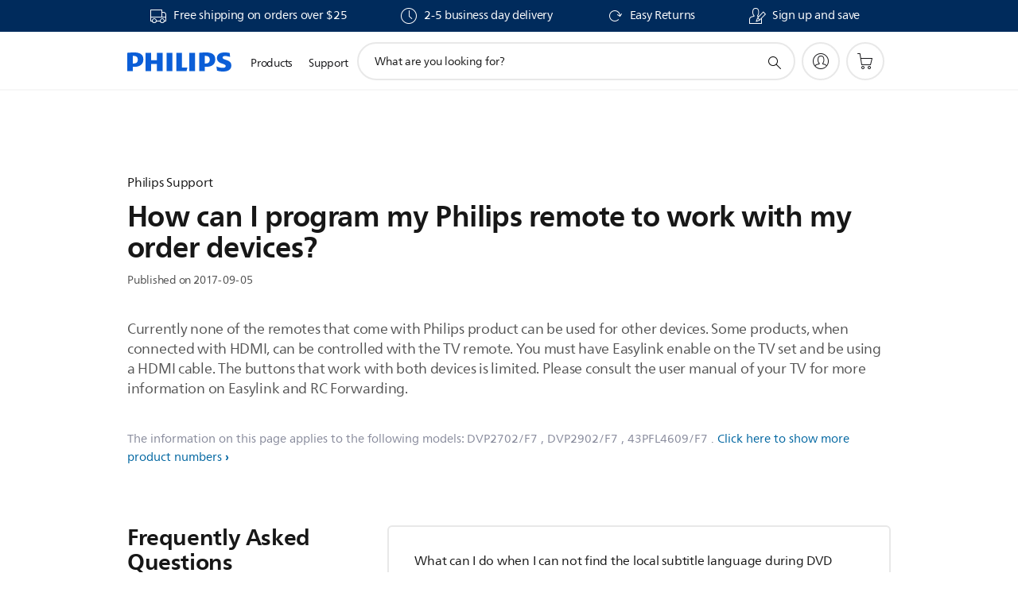

--- FILE ---
content_type: text/html;charset=UTF-8
request_url: https://imgs.signifyd.com/uYUY4HCIbPMajk5F?f9ff725a98edf4ac=m1i_x03XeJhjbfCa2Rj2_FEtwK3ZJzgMgUrOjRrkS6rgeIHiuFQaTUBc7kiBMmIvpHBcTL8gtumutJ4uURbRtvUZA8CIi_t169TXbjsK0PM8rCRxBOTRMlZkg2PkzCqWkoiSrtgdC5EwRxGsd-U8PPzuL6B3vORoMwj4-Bm6EgFxaauIwD8u9aVFhH2bXQZZBW0eU5pY047S9uqaWo8
body_size: 15771
content:
<!DOCTYPE html><html lang="en"><title>empty</title><body><script type="text/javascript">var td_6e=td_6e||{};td_6e.td_4T=function(td_T,td_n){try{var td_M=[""];var td_x=0;for(var td_Q=0;td_Q<td_n.length;++td_Q){td_M.push(String.fromCharCode(td_T.charCodeAt(td_x)^td_n.charCodeAt(td_Q)));td_x++;
if(td_x>=td_T.length){td_x=0;}}return td_M.join("");}catch(td_C){return null;}};td_6e.td_3q=function(td_z){if(!String||!String.fromCharCode||!parseInt){return null;}try{this.td_c=td_z;this.td_d="";this.td_f=function(td_W,td_p){if(0===this.td_d.length){var td_e=this.td_c.substr(0,32);
var td_D="";for(var td_s=32;td_s<td_z.length;td_s+=2){td_D+=String.fromCharCode(parseInt(td_z.substr(td_s,2),16));}this.td_d=td_6e.td_4T(td_e,td_D);}if(this.td_d.substr){return this.td_d.substr(td_W,td_p);
}};}catch(td_G){}return null;};td_6e.td_0t=function(td_t){if(td_t===null||td_t.length===null||!String||!String.fromCharCode){return null;}var td_h=null;try{var td_s="";var td_N=[];var td_Z=String.fromCharCode(48)+String.fromCharCode(48)+String.fromCharCode(48);
var td_u=0;for(var td_v=0;td_v<td_t.length;++td_v){if(65+td_u>=126){td_u=0;}var td_e=(td_Z+td_t.charCodeAt(td_u++)).slice(-3);td_N.push(td_e);}var td_J=td_N.join("");td_u=0;for(var td_v=0;td_v<td_J.length;
++td_v){if(65+td_u>=126){td_u=0;}var td_D=String.fromCharCode(65+td_u++);if(td_D!==[][[]]+""){td_s+=td_D;}}td_h=td_6e.td_4T(td_s,td_J);}catch(td_S){return null;}return td_h;};td_6e.td_5h=function(td_F){if(td_F===null||td_F.length===null){return null;
}var td_W="";try{var td_P="";var td_u=0;for(var td_s=0;td_s<td_F.length;++td_s){if(65+td_u>=126){td_u=0;}var td_N=String.fromCharCode(65+td_u++);if(td_N!==[][[]]+""){td_P+=td_N;}}var td_z=td_6e.td_4T(td_P,td_F);
var td_Q=td_z.match(/.{1,3}/g);for(var td_s=0;td_s<td_Q.length;++td_s){td_W+=String.fromCharCode(parseInt(td_Q[td_s],10));}}catch(td_U){return null;}return td_W;};var td_3P={};td_3P.td_4o=function(td_N,td_E){td_E=(typeof td_E===[][[]]+"")?true:td_E;if(td_E){td_N=td_2u.td_6m(td_N);}var td_P=[1518500249,1859775393,2400959708,3395469782];td_N+=String.fromCharCode(128);
var td_e=td_N.length/4+2;var td_W=Math.ceil(td_e/16);var td_Y=new Array(td_W);for(var td_y=0;td_y<td_W;td_y++){td_Y[td_y]=new Array(16);for(var td_h=0;td_h<16;td_h++){td_Y[td_y][td_h]=(td_N.charCodeAt(td_y*64+td_h*4)<<24)|(td_N.charCodeAt(td_y*64+td_h*4+1)<<16)|(td_N.charCodeAt(td_y*64+td_h*4+2)<<8)|(td_N.charCodeAt(td_y*64+td_h*4+3));
}}td_Y[td_W-1][14]=((td_N.length-1)*8)/Math.pow(2,32);td_Y[td_W-1][14]=Math.floor(td_Y[td_W-1][14]);td_Y[td_W-1][15]=((td_N.length-1)*8)&4294967295;var td_C=1732584193;var td_m=4023233417;var td_D=2562383102;
var td_M=271733878;var td_H=3285377520;var td_o=new Array(80);var td_f,td_g,td_U,td_i,td_X;for(var td_y=0;td_y<td_W;td_y++){for(var td_p=0;td_p<16;td_p++){td_o[td_p]=td_Y[td_y][td_p];}for(var td_p=16;td_p<80;
td_p++){td_o[td_p]=td_3P.td_5s(td_o[td_p-3]^td_o[td_p-8]^td_o[td_p-14]^td_o[td_p-16],1);}td_f=td_C;td_g=td_m;td_U=td_D;td_i=td_M;td_X=td_H;for(var td_p=0;td_p<80;td_p++){var td_Q=Math.floor(td_p/20);var td_J=(td_3P.td_5s(td_f,5)+td_3P.f(td_Q,td_g,td_U,td_i)+td_X+td_P[td_Q]+td_o[td_p])&4294967295;
td_X=td_i;td_i=td_U;td_U=td_3P.td_5s(td_g,30);td_g=td_f;td_f=td_J;}td_C=(td_C+td_f)&4294967295;td_m=(td_m+td_g)&4294967295;td_D=(td_D+td_U)&4294967295;td_M=(td_M+td_i)&4294967295;td_H=(td_H+td_X)&4294967295;
}return td_3P.td_2Y(td_C)+td_3P.td_2Y(td_m)+td_3P.td_2Y(td_D)+td_3P.td_2Y(td_M)+td_3P.td_2Y(td_H);};td_3P.f=function(td_f,td_D,td_N,td_i){switch(td_f){case 0:return(td_D&td_N)^(~td_D&td_i);case 1:return td_D^td_N^td_i;
case 2:return(td_D&td_N)^(td_D&td_i)^(td_N&td_i);case 3:return td_D^td_N^td_i;}};td_3P.td_5s=function(td_k,td_y){return(td_k<<td_y)|(td_k>>>(32-td_y));};td_3P.td_2Y=function(td_P){var td_W="",td_F;for(var td_u=7;
td_u>=0;td_u--){td_F=(td_P>>>(td_u*4))&15;td_W+=td_F.toString(16);}return td_W;};var td_2u={};td_2u.td_6m=function(td_F){var td_Y=td_F.replace(/[\u0080-\u07ff]/g,function(td_q){var td_Q=td_q.charCodeAt(0);
return String.fromCharCode(192|td_Q>>6,128|td_Q&63);});td_Y=td_Y.replace(/[\u0800-\uffff]/g,function(td_f){var td_C=td_f.charCodeAt(0);return String.fromCharCode(224|td_C>>12,128|td_C>>6&63,128|td_C&63);
});return td_Y;};function td_3A(td_Q){return td_3P.td_4o(td_Q,true);}td_6e.tdz_6271976a66334e58bcaf649009f70c59=new td_6e.td_3q("\x36\x32\x37\x31\x39\x37\x36\x61\x36\x36\x33\x33\x34\x65\x35\x38\x62\x63\x61\x66\x36\x34\x39\x30\x30\x39\x66\x37\x30\x63\x35\x39\x30\x36\x30\x33\x30\x35\x30\x32\x30\x64\x30\x32\x30\x30\x35\x36\x30\x65\x30\x66\x35\x32\x35\x31\x35\x37\x30\x31\x35\x30\x35\x65\x30\x37\x30\x64\x32\x38\x32\x30\x36\x34\x37\x35\x37\x34\x37\x35\x35\x39\x35\x66\x31\x34\x35\x36\x35\x64\x30\x36\x35\x30\x35\x34\x34\x36\x34\x36\x34\x65\x35\x30\x34\x62\x35\x65\x35\x37\x34\x63\x35\x32\x35\x66\x34\x30\x35\x32\x35\x36\x30\x39\x35\x30\x35\x63\x30\x33\x31\x31\x30\x38\x30\x37\x31\x62\x35\x63\x35\x30\x35\x34\x35\x34\x35\x63\x30\x38\x31\x61\x30\x31\x31\x30\x35\x34\x35\x37\x35\x32\x35\x30\x35\x38\x34\x39\x35\x61\x35\x38\x35\x61\x30\x65\x34\x34\x30\x63\x34\x31\x35\x34\x35\x36\x30\x34\x31\x64\x30\x38\x34\x65\x35\x33\x34\x64\x35\x36\x31\x61\x30\x34\x31\x30\x30\x62\x31\x30\x35\x66\x30\x61\x35\x38\x35\x31\x31\x37\x30\x66\x35\x35\x35\x33\x35\x34\x34\x33\x30\x61\x31\x39\x34\x37\x35\x39\x31\x32\x35\x66\x34\x32\x35\x61\x35\x63\x35\x61\x35\x66\x35\x34\x35\x61\x31\x31\x30\x63\x30\x64\x31\x33\x34\x32\x35\x31\x30\x32\x31\x30\x34\x34\x35\x36\x31\x36\x30\x64\x31\x64\x35\x31\x30\x35\x30\x39\x30\x64\x31\x32\x35\x62\x35\x34\x35\x66\x34\x33\x30\x63\x34\x63\x30\x34\x30\x36\x30\x33\x30\x38\x31\x34\x30\x37\x35\x61\x34\x61\x30\x36\x30\x36\x31\x33\x35\x63\x30\x36\x34\x34\x34\x31\x34\x33\x34\x32\x35\x61\x30\x38\x35\x38\x35\x65\x30\x30\x35\x30\x37\x34\x36\x35\x36\x61\x37\x61\x37\x64\x30\x62\x31\x39\x36\x65\x32\x63\x37\x61\x37\x65\x36\x37\x36\x37\x36\x34\x34\x62\x30\x36\x31\x36\x35\x32\x32\x65\x31\x32\x31\x65\x35\x62\x35\x38\x30\x62\x31\x65\x36\x38\x37\x34\x32\x61\x37\x66\x36\x34\x33\x37\x36\x35\x37\x34\x35\x66\x35\x31\x34\x35\x35\x65\x34\x61\x35\x38\x35\x30\x31\x35\x31\x38\x36\x65\x37\x65\x37\x66\x37\x63\x33\x31\x36\x31\x36\x38");
var td_6e=td_6e||{};if(typeof td_6e.td_5C===[][[]]+""){td_6e.td_5C=[];}td_6e.td_3p=function(){for(var td_f=0;td_f<td_6e.td_5C.length;++td_f){td_6e.td_5C[td_f]();}};td_6e.td_4V=function(td_W,td_i){try{var td_y=td_W.length+"&"+td_W;
var td_p="";var td_Y=((typeof(td_6e.tdz_6271976a66334e58bcaf649009f70c59)!=="undefined"&&typeof(td_6e.tdz_6271976a66334e58bcaf649009f70c59.td_f)!=="undefined")?(td_6e.tdz_6271976a66334e58bcaf649009f70c59.td_f(0,16)):null);
for(var td_q=0,td_U=0;td_q<td_y.length;td_q++){var td_a=td_y.charCodeAt(td_q)^td_i.charCodeAt(td_U)&10;if(++td_U===td_i.length){td_U=0;}td_p+=td_Y.charAt((td_a>>4)&15);td_p+=td_Y.charAt(td_a&15);}return td_p;
}catch(td_f){return null;}};td_6e.td_5S=function(){try{var td_C=window.top.document;var td_E=td_C.forms.length;return td_C;}catch(td_g){return document;}};td_6e.td_5a=function(td_C){try{var td_N;if(typeof td_C===[][[]]+""){td_N=window;
}else{if(td_C==="t"){td_N=window.top;}else{if(td_C==="p"){td_N=window.parent;}else{td_N=window;}}}var td_h=td_N.document.forms.length;return td_N;}catch(td_b){return window;}};td_6e.add_lang_attr_html_tag=function(td_U){try{if(td_U===null){return;
}var td_q=td_U.getElementsByTagName(Number(485781).toString(30));if(td_q[0].getAttribute(Number(296632).toString(24))===null||td_q[0].getAttribute(Number(296632).toString(24))===""){td_q[0].setAttribute(Number(296632).toString(24),((typeof(td_6e.tdz_6271976a66334e58bcaf649009f70c59)!=="undefined"&&typeof(td_6e.tdz_6271976a66334e58bcaf649009f70c59.td_f)!=="undefined")?(td_6e.tdz_6271976a66334e58bcaf649009f70c59.td_f(16,2)):null));
}else{}}catch(td_b){}};td_6e.load_iframe=function(td_f,td_F){var td_g=td_3R(5);if(typeof(td_0F)!==[][[]]+""){td_0F(td_g,((typeof(td_6e.tdz_6271976a66334e58bcaf649009f70c59)!=="undefined"&&typeof(td_6e.tdz_6271976a66334e58bcaf649009f70c59.td_f)!=="undefined")?(td_6e.tdz_6271976a66334e58bcaf649009f70c59.td_f(18,6)):null));
}var td_Q=td_F.createElement(((typeof(td_6e.tdz_6271976a66334e58bcaf649009f70c59)!=="undefined"&&typeof(td_6e.tdz_6271976a66334e58bcaf649009f70c59.td_f)!=="undefined")?(td_6e.tdz_6271976a66334e58bcaf649009f70c59.td_f(24,6)):null));
td_Q.id=td_g;td_Q.title=((typeof(td_6e.tdz_6271976a66334e58bcaf649009f70c59)!=="undefined"&&typeof(td_6e.tdz_6271976a66334e58bcaf649009f70c59.td_f)!=="undefined")?(td_6e.tdz_6271976a66334e58bcaf649009f70c59.td_f(30,5)):null);
td_Q.setAttribute(((typeof(td_6e.tdz_6271976a66334e58bcaf649009f70c59)!=="undefined"&&typeof(td_6e.tdz_6271976a66334e58bcaf649009f70c59.td_f)!=="undefined")?(td_6e.tdz_6271976a66334e58bcaf649009f70c59.td_f(35,13)):null),Number(890830).toString(31));
td_Q.setAttribute(((typeof(td_6e.tdz_6271976a66334e58bcaf649009f70c59)!=="undefined"&&typeof(td_6e.tdz_6271976a66334e58bcaf649009f70c59.td_f)!=="undefined")?(td_6e.tdz_6271976a66334e58bcaf649009f70c59.td_f(48,11)):null),Number(890830).toString(31));
td_Q.width="0";td_Q.height="0";if(typeof td_Q.tabIndex!==[][[]]+""){td_Q.tabIndex=((typeof(td_6e.tdz_6271976a66334e58bcaf649009f70c59)!=="undefined"&&typeof(td_6e.tdz_6271976a66334e58bcaf649009f70c59.td_f)!=="undefined")?(td_6e.tdz_6271976a66334e58bcaf649009f70c59.td_f(59,2)):null);
}if(typeof td_3a!==[][[]]+""&&td_3a!==null){td_Q.setAttribute(((typeof(td_6e.tdz_6271976a66334e58bcaf649009f70c59)!=="undefined"&&typeof(td_6e.tdz_6271976a66334e58bcaf649009f70c59.td_f)!=="undefined")?(td_6e.tdz_6271976a66334e58bcaf649009f70c59.td_f(61,7)):null),td_3a);
}td_Q.style=((typeof(td_6e.tdz_6271976a66334e58bcaf649009f70c59)!=="undefined"&&typeof(td_6e.tdz_6271976a66334e58bcaf649009f70c59.td_f)!=="undefined")?(td_6e.tdz_6271976a66334e58bcaf649009f70c59.td_f(68,83)):null);
td_Q.setAttribute(((typeof(td_6e.tdz_6271976a66334e58bcaf649009f70c59)!=="undefined"&&typeof(td_6e.tdz_6271976a66334e58bcaf649009f70c59.td_f)!=="undefined")?(td_6e.tdz_6271976a66334e58bcaf649009f70c59.td_f(151,3)):null),td_f);
td_F.body.appendChild(td_Q);};td_6e.csp_nonce=null;td_6e.td_4d=function(td_X){if(typeof td_X.currentScript!==[][[]]+""&&td_X.currentScript!==null){var td_Q=td_X.currentScript.getAttribute(((typeof(td_6e.tdz_6271976a66334e58bcaf649009f70c59)!=="undefined"&&typeof(td_6e.tdz_6271976a66334e58bcaf649009f70c59.td_f)!=="undefined")?(td_6e.tdz_6271976a66334e58bcaf649009f70c59.td_f(154,5)):null));
if(typeof td_Q!==[][[]]+""&&td_Q!==null&&td_Q!==""){td_6e.csp_nonce=td_Q;}else{if(typeof td_X.currentScript.nonce!==[][[]]+""&&td_X.currentScript.nonce!==null&&td_X.currentScript.nonce!==""){td_6e.csp_nonce=td_X.currentScript.nonce;
}}}};td_6e.td_5b=function(td_b){if(td_6e.csp_nonce!==null){td_b.setAttribute(((typeof(td_6e.tdz_6271976a66334e58bcaf649009f70c59)!=="undefined"&&typeof(td_6e.tdz_6271976a66334e58bcaf649009f70c59.td_f)!=="undefined")?(td_6e.tdz_6271976a66334e58bcaf649009f70c59.td_f(154,5)):null),td_6e.csp_nonce);
if(td_b.getAttribute(((typeof(td_6e.tdz_6271976a66334e58bcaf649009f70c59)!=="undefined"&&typeof(td_6e.tdz_6271976a66334e58bcaf649009f70c59.td_f)!=="undefined")?(td_6e.tdz_6271976a66334e58bcaf649009f70c59.td_f(154,5)):null))!==td_6e.csp_nonce){td_b.nonce=td_6e.csp_nonce;
}}};td_6e.td_5P=function(){try{return new ActiveXObject(activeXMode);}catch(td_Q){return null;}};td_6e.td_6w=function(){if(window.XMLHttpRequest){return new XMLHttpRequest();}if(window.ActiveXObject){var td_Y=[((typeof(td_6e.tdz_6271976a66334e58bcaf649009f70c59)!=="undefined"&&typeof(td_6e.tdz_6271976a66334e58bcaf649009f70c59.td_f)!=="undefined")?(td_6e.tdz_6271976a66334e58bcaf649009f70c59.td_f(159,18)):null),((typeof(td_6e.tdz_6271976a66334e58bcaf649009f70c59)!=="undefined"&&typeof(td_6e.tdz_6271976a66334e58bcaf649009f70c59.td_f)!=="undefined")?(td_6e.tdz_6271976a66334e58bcaf649009f70c59.td_f(177,14)):null),((typeof(td_6e.tdz_6271976a66334e58bcaf649009f70c59)!=="undefined"&&typeof(td_6e.tdz_6271976a66334e58bcaf649009f70c59.td_f)!=="undefined")?(td_6e.tdz_6271976a66334e58bcaf649009f70c59.td_f(191,17)):null)];
for(var td_Q=0;td_Q<td_Y.length;td_Q++){var td_g=td_6e.td_5P(td_Y[td_Q]);if(td_g!==null){return td_g;}}}return null;};td_6e.tdz_07077906218742aaa8449a046f0e596f=new td_6e.td_3q("\x30\x37\x30\x37\x37\x39\x30\x36\x32\x31\x38\x37\x34\x32\x61\x61\x61\x38\x34\x34\x39\x61\x30\x34\x36\x66\x30\x65\x35\x39\x36\x66\x30\x30\x30\x37\x30\x30\x30\x37\x30\x37\x30\x39\x30\x30\x30\x36");
var td_i=(function(){function td_uw(td_w7,td_cG){td_w7=[td_w7[0]>>>16,td_w7[0]&65535,td_w7[1]>>>16,td_w7[1]&65535];td_cG=[td_cG[0]>>>16,td_cG[0]&65535,td_cG[1]>>>16,td_cG[1]&65535];var td_q9=[0,0,0,0];
td_q9[3]+=td_w7[3]+td_cG[3];td_q9[2]+=td_q9[3]>>>16;td_q9[3]&=65535;td_q9[2]+=td_w7[2]+td_cG[2];td_q9[1]+=td_q9[2]>>>16;td_q9[2]&=65535;td_q9[1]+=td_w7[1]+td_cG[1];td_q9[0]+=td_q9[1]>>>16;td_q9[1]&=65535;
td_q9[0]+=td_w7[0]+td_cG[0];td_q9[0]&=65535;return[(td_q9[0]<<16)|td_q9[1],(td_q9[2]<<16)|td_q9[3]];}function td_Ev(td_g1,td_s6){td_g1=[td_g1[0]>>>16,td_g1[0]&65535,td_g1[1]>>>16,td_g1[1]&65535];td_s6=[td_s6[0]>>>16,td_s6[0]&65535,td_s6[1]>>>16,td_s6[1]&65535];
var td_rI=[0,0,0,0];td_rI[3]+=td_g1[3]*td_s6[3];td_rI[2]+=td_rI[3]>>>16;td_rI[3]&=65535;td_rI[2]+=td_g1[2]*td_s6[3];td_rI[1]+=td_rI[2]>>>16;td_rI[2]&=65535;td_rI[2]+=td_g1[3]*td_s6[2];td_rI[1]+=td_rI[2]>>>16;
td_rI[2]&=65535;td_rI[1]+=td_g1[1]*td_s6[3];td_rI[0]+=td_rI[1]>>>16;td_rI[1]&=65535;td_rI[1]+=td_g1[2]*td_s6[2];td_rI[0]+=td_rI[1]>>>16;td_rI[1]&=65535;td_rI[1]+=td_g1[3]*td_s6[1];td_rI[0]+=td_rI[1]>>>16;
td_rI[1]&=65535;td_rI[0]+=(td_g1[0]*td_s6[3])+(td_g1[1]*td_s6[2])+(td_g1[2]*td_s6[1])+(td_g1[3]*td_s6[0]);td_rI[0]&=65535;return[(td_rI[0]<<16)|td_rI[1],(td_rI[2]<<16)|td_rI[3]];}function td_bR(td_CV,td_zg){td_zg%=64;
if(td_zg===32){return[td_CV[1],td_CV[0]];}else{if(td_zg<32){return[(td_CV[0]<<td_zg)|(td_CV[1]>>>(32-td_zg)),(td_CV[1]<<td_zg)|(td_CV[0]>>>(32-td_zg))];}else{td_zg-=32;return[(td_CV[1]<<td_zg)|(td_CV[0]>>>(32-td_zg)),(td_CV[0]<<td_zg)|(td_CV[1]>>>(32-td_zg))];
}}}function td_h5(td_P3,td_IQ){td_IQ%=64;if(td_IQ===0){return td_P3;}else{if(td_IQ<32){return[(td_P3[0]<<td_IQ)|(td_P3[1]>>>(32-td_IQ)),td_P3[1]<<td_IQ];}else{return[td_P3[1]<<(td_IQ-32),0];}}}function td_It(td_ur,td_SS){return[td_ur[0]^td_SS[0],td_ur[1]^td_SS[1]];
}function td_Id(td_fK){td_fK=td_It(td_fK,[0,td_fK[0]>>>1]);td_fK=td_Ev(td_fK,[4283543511,3981806797]);td_fK=td_It(td_fK,[0,td_fK[0]>>>1]);td_fK=td_Ev(td_fK,[3301882366,444984403]);td_fK=td_It(td_fK,[0,td_fK[0]>>>1]);
return td_fK;}function td_hb(td_OK,td_gk){td_OK=td_OK||"";td_gk=td_gk||0;var td_Ee=td_OK.length%16;var td_B0=td_OK.length-td_Ee;var td_mh=[0,td_gk];var td_xU=[0,td_gk];var td_q2=[0,0];var td_TM=[0,0];var td_nV=[2277735313,289559509];
var td_Q0=[1291169091,658871167];for(var td_MY=0;td_MY<td_B0;td_MY=td_MY+16){td_q2=[((td_OK.charCodeAt(td_MY+4)&255))|((td_OK.charCodeAt(td_MY+5)&255)<<8)|((td_OK.charCodeAt(td_MY+6)&255)<<16)|((td_OK.charCodeAt(td_MY+7)&255)<<24),((td_OK.charCodeAt(td_MY)&255))|((td_OK.charCodeAt(td_MY+1)&255)<<8)|((td_OK.charCodeAt(td_MY+2)&255)<<16)|((td_OK.charCodeAt(td_MY+3)&255)<<24)];
td_TM=[((td_OK.charCodeAt(td_MY+12)&255))|((td_OK.charCodeAt(td_MY+13)&255)<<8)|((td_OK.charCodeAt(td_MY+14)&255)<<16)|((td_OK.charCodeAt(td_MY+15)&255)<<24),((td_OK.charCodeAt(td_MY+8)&255))|((td_OK.charCodeAt(td_MY+9)&255)<<8)|((td_OK.charCodeAt(td_MY+10)&255)<<16)|((td_OK.charCodeAt(td_MY+11)&255)<<24)];
td_q2=td_Ev(td_q2,td_nV);td_q2=td_bR(td_q2,31);td_q2=td_Ev(td_q2,td_Q0);td_mh=td_It(td_mh,td_q2);td_mh=td_bR(td_mh,27);td_mh=td_uw(td_mh,td_xU);td_mh=td_uw(td_Ev(td_mh,[0,5]),[0,1390208809]);td_TM=td_Ev(td_TM,td_Q0);
td_TM=td_bR(td_TM,33);td_TM=td_Ev(td_TM,td_nV);td_xU=td_It(td_xU,td_TM);td_xU=td_bR(td_xU,31);td_xU=td_uw(td_xU,td_mh);td_xU=td_uw(td_Ev(td_xU,[0,5]),[0,944331445]);}td_q2=[0,0];td_TM=[0,0];switch(td_Ee){case 15:td_TM=td_It(td_TM,td_h5([0,td_OK.charCodeAt(td_MY+14)],48));
case 14:td_TM=td_It(td_TM,td_h5([0,td_OK.charCodeAt(td_MY+13)],40));case 13:td_TM=td_It(td_TM,td_h5([0,td_OK.charCodeAt(td_MY+12)],32));case 12:td_TM=td_It(td_TM,td_h5([0,td_OK.charCodeAt(td_MY+11)],24));
case 11:td_TM=td_It(td_TM,td_h5([0,td_OK.charCodeAt(td_MY+10)],16));case 10:td_TM=td_It(td_TM,td_h5([0,td_OK.charCodeAt(td_MY+9)],8));case 9:td_TM=td_It(td_TM,[0,td_OK.charCodeAt(td_MY+8)]);td_TM=td_Ev(td_TM,td_Q0);
td_TM=td_bR(td_TM,33);td_TM=td_Ev(td_TM,td_nV);td_xU=td_It(td_xU,td_TM);case 8:td_q2=td_It(td_q2,td_h5([0,td_OK.charCodeAt(td_MY+7)],56));case 7:td_q2=td_It(td_q2,td_h5([0,td_OK.charCodeAt(td_MY+6)],48));
case 6:td_q2=td_It(td_q2,td_h5([0,td_OK.charCodeAt(td_MY+5)],40));case 5:td_q2=td_It(td_q2,td_h5([0,td_OK.charCodeAt(td_MY+4)],32));case 4:td_q2=td_It(td_q2,td_h5([0,td_OK.charCodeAt(td_MY+3)],24));case 3:td_q2=td_It(td_q2,td_h5([0,td_OK.charCodeAt(td_MY+2)],16));
case 2:td_q2=td_It(td_q2,td_h5([0,td_OK.charCodeAt(td_MY+1)],8));case 1:td_q2=td_It(td_q2,[0,td_OK.charCodeAt(td_MY)]);td_q2=td_Ev(td_q2,td_nV);td_q2=td_bR(td_q2,31);td_q2=td_Ev(td_q2,td_Q0);td_mh=td_It(td_mh,td_q2);
}td_mh=td_It(td_mh,[0,td_OK.length]);td_xU=td_It(td_xU,[0,td_OK.length]);td_mh=td_uw(td_mh,td_xU);td_xU=td_uw(td_xU,td_mh);td_mh=td_Id(td_mh);td_xU=td_Id(td_xU);td_mh=td_uw(td_mh,td_xU);td_xU=td_uw(td_xU,td_mh);
return(((typeof(td_6e.tdz_07077906218742aaa8449a046f0e596f)!=="undefined"&&typeof(td_6e.tdz_07077906218742aaa8449a046f0e596f.td_f)!=="undefined")?(td_6e.tdz_07077906218742aaa8449a046f0e596f.td_f(0,8)):null)+(td_mh[0]>>>0).toString(16)).slice(-8)+(((typeof(td_6e.tdz_07077906218742aaa8449a046f0e596f)!=="undefined"&&typeof(td_6e.tdz_07077906218742aaa8449a046f0e596f.td_f)!=="undefined")?(td_6e.tdz_07077906218742aaa8449a046f0e596f.td_f(0,8)):null)+(td_mh[1]>>>0).toString(16)).slice(-8)+(((typeof(td_6e.tdz_07077906218742aaa8449a046f0e596f)!=="undefined"&&typeof(td_6e.tdz_07077906218742aaa8449a046f0e596f.td_f)!=="undefined")?(td_6e.tdz_07077906218742aaa8449a046f0e596f.td_f(0,8)):null)+(td_xU[0]>>>0).toString(16)).slice(-8)+(((typeof(td_6e.tdz_07077906218742aaa8449a046f0e596f)!=="undefined"&&typeof(td_6e.tdz_07077906218742aaa8449a046f0e596f.td_f)!=="undefined")?(td_6e.tdz_07077906218742aaa8449a046f0e596f.td_f(0,8)):null)+(td_xU[1]>>>0).toString(16)).slice(-8);
}return{murmur3_hash128:td_hb};})();function td_2X(td_d0,td_UR){return td_i.murmur3_hash128(td_d0,td_UR);}td_6e.tdz_e1160c3db9ad4be2a382422c85aa60e0=new td_6e.td_3q("\x65\x31\x31\x36\x30\x63\x33\x64\x62\x39\x61\x64\x34\x62\x65\x32\x61\x33\x38\x32\x34\x32\x32\x63\x38\x35\x61\x61\x36\x30\x65\x30\x30\x30\x35\x35\x30\x36\x30\x35\x35\x36\x35\x31\x30\x33\x30\x31\x30\x36\x35\x62\x30\x37\x35\x36\x35\x36\x35\x35\x35\x36\x31\x34\x30\x64\x35\x32\x36\x37\x35\x64\x35\x38\x35\x36\x30\x66\x34\x35\x35\x32\x35\x33\x35\x63\x30\x64\x34\x35\x35\x32\x35\x38\x31\x36\x30\x66\x35\x33\x30\x63\x35\x61\x34\x33\x30\x32\x30\x65");
var td_6e=td_6e||{};if(typeof td_6e.td_5C===[][[]]+""){td_6e.td_5C=[];}function td_1x(td_kq){try{if(window.localStorage){var td_C9=null;var td_sy=null;var td_AQ=window.localStorage.getItem(((typeof(td_6e.tdz_e1160c3db9ad4be2a382422c85aa60e0)!=="undefined"&&typeof(td_6e.tdz_e1160c3db9ad4be2a382422c85aa60e0.td_f)!=="undefined")?(td_6e.tdz_e1160c3db9ad4be2a382422c85aa60e0.td_f(0,15)):null));
if(td_AQ!==null){var td_jE=td_AQ.split("_");if(td_jE.length===2){var td_KK=td_jE[1];if(td_KK<td_P()){window.localStorage.setItem(((typeof(td_6e.tdz_e1160c3db9ad4be2a382422c85aa60e0)!=="undefined"&&typeof(td_6e.tdz_e1160c3db9ad4be2a382422c85aa60e0.td_f)!=="undefined")?(td_6e.tdz_e1160c3db9ad4be2a382422c85aa60e0.td_f(0,15)):null),td_1I);
td_C9=td_1I.split("_")[0];td_sy=td_jE[0];}else{td_C9=td_jE[0];}}else{if(td_jE.length===1){window.localStorage.setItem(((typeof(td_6e.tdz_e1160c3db9ad4be2a382422c85aa60e0)!=="undefined"&&typeof(td_6e.tdz_e1160c3db9ad4be2a382422c85aa60e0.td_f)!=="undefined")?(td_6e.tdz_e1160c3db9ad4be2a382422c85aa60e0.td_f(0,15)):null),td_jE[0]+"_"+td_1I.split("_")[1]);
td_C9=td_jE[0];}else{window.localStorage.setItem(((typeof(td_6e.tdz_e1160c3db9ad4be2a382422c85aa60e0)!=="undefined"&&typeof(td_6e.tdz_e1160c3db9ad4be2a382422c85aa60e0.td_f)!=="undefined")?(td_6e.tdz_e1160c3db9ad4be2a382422c85aa60e0.td_f(0,15)):null),td_1I);
td_C9=td_1I.split("_")[0];}}}else{window.localStorage.setItem(((typeof(td_6e.tdz_e1160c3db9ad4be2a382422c85aa60e0)!=="undefined"&&typeof(td_6e.tdz_e1160c3db9ad4be2a382422c85aa60e0.td_f)!=="undefined")?(td_6e.tdz_e1160c3db9ad4be2a382422c85aa60e0.td_f(0,15)):null),td_1I);
td_C9=td_1I.split("_")[0];}var td_bK="";if(td_sy!==null){td_bK=((typeof(td_6e.tdz_e1160c3db9ad4be2a382422c85aa60e0)!=="undefined"&&typeof(td_6e.tdz_e1160c3db9ad4be2a382422c85aa60e0.td_f)!=="undefined")?(td_6e.tdz_e1160c3db9ad4be2a382422c85aa60e0.td_f(15,8)):null)+td_sy;
}var td_Ld=td_2b+td_bK;if(typeof td_kq!==[][[]]+""&&td_kq===true){td_Ld+=((typeof(td_6e.tdz_e1160c3db9ad4be2a382422c85aa60e0)!=="undefined"&&typeof(td_6e.tdz_e1160c3db9ad4be2a382422c85aa60e0.td_f)!=="undefined")?(td_6e.tdz_e1160c3db9ad4be2a382422c85aa60e0.td_f(23,4)):null)+td_6e.td_4V(((typeof(td_6e.tdz_e1160c3db9ad4be2a382422c85aa60e0)!=="undefined"&&typeof(td_6e.tdz_e1160c3db9ad4be2a382422c85aa60e0.td_f)!=="undefined")?(td_6e.tdz_e1160c3db9ad4be2a382422c85aa60e0.td_f(27,4)):null)+td_C9,td_6x);
}else{td_kq=false;td_Ld+=((typeof(td_6e.tdz_e1160c3db9ad4be2a382422c85aa60e0)!=="undefined"&&typeof(td_6e.tdz_e1160c3db9ad4be2a382422c85aa60e0.td_f)!=="undefined")?(td_6e.tdz_e1160c3db9ad4be2a382422c85aa60e0.td_f(31,4)):null)+td_6e.td_4V(((typeof(td_6e.tdz_e1160c3db9ad4be2a382422c85aa60e0)!=="undefined"&&typeof(td_6e.tdz_e1160c3db9ad4be2a382422c85aa60e0.td_f)!=="undefined")?(td_6e.tdz_e1160c3db9ad4be2a382422c85aa60e0.td_f(35,4)):null)+td_C9,td_6x);
}td_5I(td_Ld,document);if(typeof td_3E!==[][[]]+""){td_3E(td_kq);}return td_Ld;}}catch(td_G5){}}function td_5L(){td_6e.td_3p();td_6e.td_4d(document);td_J();td_1x(true);}td_6e.td_5C.push(function(){var td_5T= new td_6e.td_3q("[base64]");td_1I=(td_5T)?td_5T.td_f(215,46):null;td_2b=(td_5T)?td_5T.td_f(0,215):null;td_6x=(td_5T)?td_5T.td_f(261,36):null;});td_6e.tdz_a8504373d25a4224ac7febcf7008577d=new td_6e.td_3q("\x61\x38\x35\x30\x34\x33\x37\x33\x64\x32\x35\x61\x34\x32\x32\x34\x61\x63\x37\x66\x65\x62\x63\x66\x37\x30\x30\x38\x35\x37\x37\x64\x31\x32\x34\x63\x34\x37\x35\x39\x35\x61\x35\x34\x35\x31\x34\x36\x30\x61\x35\x31\x34\x31\x30\x38\x35\x62\x35\x63\x36\x39\x35\x62\x30\x33\x30\x39\x35\x32\x30\x35\x31\x31\x34\x32\x32\x32\x31\x34\x34\x35\x35\x31\x34\x39\x36\x35\x34\x30\x35\x39\x35\x63\x30\x61\x30\x65\x34\x66\x35\x62\x35\x33\x35\x62\x35\x65\x34\x37\x35\x66\x30\x31\x34\x36\x35\x30\x30\x65\x35\x61\x35\x65\x35\x64\x35\x35\x30\x35");
function td_e(td_N,td_f,td_p){if(typeof td_p===[][[]]+""||td_p===null){td_p=0;}else{if(td_p<0){td_p=Math.max(0,td_N.length+td_p);}}for(var td_i=td_p,td_F=td_N.length;td_i<td_F;td_i++){if(td_N[td_i]===td_f){return td_i;
}}return -1;}function td_G(td_i,td_N,td_g){return td_i.indexOf(td_N,td_g);}function td_k(td_U){if(typeof td_U!==((typeof(td_6e.tdz_a8504373d25a4224ac7febcf7008577d)!=="undefined"&&typeof(td_6e.tdz_a8504373d25a4224ac7febcf7008577d.td_f)!=="undefined")?(td_6e.tdz_a8504373d25a4224ac7febcf7008577d.td_f(0,6)):null)||td_U===null||typeof td_U.replace===[][[]]+""||td_U.replace===null){return null;
}return td_U.replace(/^\s+|\s+$/g,"");}function td_d(td_Y){if(typeof td_Y!==((typeof(td_6e.tdz_a8504373d25a4224ac7febcf7008577d)!=="undefined"&&typeof(td_6e.tdz_a8504373d25a4224ac7febcf7008577d.td_f)!=="undefined")?(td_6e.tdz_a8504373d25a4224ac7febcf7008577d.td_f(0,6)):null)||td_Y===null||typeof td_Y.trim===[][[]]+""||td_Y.trim===null){return null;
}return td_Y.trim();}function td_3g(td_E){if(typeof td_E!==((typeof(td_6e.tdz_a8504373d25a4224ac7febcf7008577d)!=="undefined"&&typeof(td_6e.tdz_a8504373d25a4224ac7febcf7008577d.td_f)!=="undefined")?(td_6e.tdz_a8504373d25a4224ac7febcf7008577d.td_f(0,6)):null)||td_E===null||typeof td_E.trim===[][[]]+""||td_E.trim===null){return null;
}return td_E.trim();}function td_3T(td_F,td_N,td_p){return td_F.indexOf(td_N,td_p);}function td_P(){return Date.now();}function td_D(){return new Date().getTime();}function td_u(){return performance.now();
}function td_m(){return window.performance.now();}function td_2T(td_f){return parseFloat(td_f);}function td_1j(td_q){return parseInt(td_q);}function td_4j(td_p){return isNaN(td_p);}function td_1H(td_p){return isFinite(td_p);
}function td_H(){if(typeof Number.parseFloat!==[][[]]+""&&typeof Number.parseInt!==[][[]]+""){td_2T=Number.parseFloat;td_1j=Number.parseInt;}else{if(typeof parseFloat!==[][[]]+""&&typeof parseInt!==[][[]]+""){td_2T=parseFloat;
td_1j=parseInt;}else{td_2T=null;td_1j=null;}}if(typeof Number.isNaN!==[][[]]+""){td_4j=Number.isNaN;}else{if(typeof isNaN!==[][[]]+""){td_4j=isNaN;}else{td_4j=null;}}if(typeof Number.isFinite!==[][[]]+""){td_1H=Number.isFinite;
}else{if(typeof isFinite!==[][[]]+""){td_1H=isFinite;}else{td_1H=null;}}}function td_J(){if(!Array.prototype.indexOf){td_3T=td_e;}else{td_3T=td_G;}if(typeof String.prototype.trim!==((typeof(td_6e.tdz_a8504373d25a4224ac7febcf7008577d)!=="undefined"&&typeof(td_6e.tdz_a8504373d25a4224ac7febcf7008577d.td_f)!=="undefined")?(td_6e.tdz_a8504373d25a4224ac7febcf7008577d.td_f(6,8)):null)){td_3g=td_k;
}else{td_3g=td_d;}if(typeof Date.now===[][[]]+""){td_P=td_D;}var td_f=false;if(typeof performance===[][[]]+""||typeof performance.now===[][[]]+""){if(typeof window.performance!==[][[]]+""&&typeof window.performance.now!==[][[]]+""){td_u=td_m;
}else{td_u=td_P;td_f=true;}}if(!td_f){var td_U=td_u();var td_F=td_U.toFixed();if(td_U===td_F){td_u=td_P;}}if(typeof Array.isArray===[][[]]+""){Array.isArray=function(td_C){return Object.prototype.toString.call(td_C)===((typeof(td_6e.tdz_a8504373d25a4224ac7febcf7008577d)!=="undefined"&&typeof(td_6e.tdz_a8504373d25a4224ac7febcf7008577d.td_f)!=="undefined")?(td_6e.tdz_a8504373d25a4224ac7febcf7008577d.td_f(14,14)):null);
};}td_H();}function td_4g(td_W){if(typeof document.readyState!==[][[]]+""&&document.readyState!==null&&typeof document.readyState!==((typeof(td_6e.tdz_a8504373d25a4224ac7febcf7008577d)!=="undefined"&&typeof(td_6e.tdz_a8504373d25a4224ac7febcf7008577d.td_f)!=="undefined")?(td_6e.tdz_a8504373d25a4224ac7febcf7008577d.td_f(28,7)):null)&&document.readyState===((typeof(td_6e.tdz_a8504373d25a4224ac7febcf7008577d)!=="undefined"&&typeof(td_6e.tdz_a8504373d25a4224ac7febcf7008577d.td_f)!=="undefined")?(td_6e.tdz_a8504373d25a4224ac7febcf7008577d.td_f(35,8)):null)){td_W();
}else{if(typeof document.readyState===[][[]]+""){setTimeout(td_W,300);}else{var td_g=200;var td_E;if(typeof window!==[][[]]+""&&typeof window!==((typeof(td_6e.tdz_a8504373d25a4224ac7febcf7008577d)!=="undefined"&&typeof(td_6e.tdz_a8504373d25a4224ac7febcf7008577d.td_f)!=="undefined")?(td_6e.tdz_a8504373d25a4224ac7febcf7008577d.td_f(28,7)):null)&&window!==null){td_E=window;
}else{td_E=document.body;}if(td_E.addEventListener){td_E.addEventListener(Number(343388).toString(25),function(){setTimeout(td_W,td_g);},false);}else{if(td_E.attachEvent){td_E.attachEvent(((typeof(td_6e.tdz_a8504373d25a4224ac7febcf7008577d)!=="undefined"&&typeof(td_6e.tdz_a8504373d25a4224ac7febcf7008577d.td_f)!=="undefined")?(td_6e.tdz_a8504373d25a4224ac7febcf7008577d.td_f(43,6)):null),function(){setTimeout(td_W,td_g);
},false);}else{var td_Q=td_E.onload;td_E.onload=new function(){var td_i=true;if(td_Q!==null&&typeof td_Q===((typeof(td_6e.tdz_a8504373d25a4224ac7febcf7008577d)!=="undefined"&&typeof(td_6e.tdz_a8504373d25a4224ac7febcf7008577d.td_f)!=="undefined")?(td_6e.tdz_a8504373d25a4224ac7febcf7008577d.td_f(6,8)):null)){td_i=td_Q();
}setTimeout(td_W,td_g);td_E.onload=td_Q;return td_i;};}}}}}function td_M(){if(typeof td_0E!==[][[]]+""){td_0E();}if(typeof td_4f!==[][[]]+""){td_4f();}if(typeof td_3c!==[][[]]+""){td_3c();}if(typeof td_0n!==[][[]]+""){if(typeof td_0J!==[][[]]+""&&td_0J!==null){td_0n(td_0J,false);
}if(typeof td_4c!==[][[]]+""&&td_4c!==null){td_0n(td_4c,true);}}if(typeof tmx_link_scan!==[][[]]+""){tmx_link_scan();}if(typeof td_5R!==[][[]]+""){td_5R();}if(typeof td_6T!==[][[]]+""){td_6T.start();}if(typeof td_4s!==[][[]]+""){td_4s.start();
}if(typeof td_0N!==[][[]]+""){td_0N();}}function td_6j(){try{td_6e.td_3p();td_6e.td_4d(document);td_1L.td_5K();td_J();var td_g="1";if(typeof td_6e.td_2M!==[][[]]+""&&td_6e.td_2M!==null&&td_6e.td_2M===td_g){td_M();
}else{td_4g(td_M);}}catch(td_X){}}td_6e.tdz_0d753fe152524dc19061a2e427a43060=new td_6e.td_3q("\x30\x64\x37\x35\x33\x66\x65\x31\x35\x32\x35\x32\x34\x64\x63\x31\x39\x30\x36\x31\x61\x32\x65\x34\x32\x37\x61\x34\x33\x30\x36\x30\x31\x30\x32\x62\x36\x37\x36\x37\x31\x63\x34\x36\x32\x61\x36\x31\x36\x37\x37\x64\x34\x35\x35\x37\x34\x36\x30\x35\x34\x33\x37\x65\x36\x39\x36\x34\x31\x39\x31\x31\x32\x65\x36\x32\x33\x31\x37\x62\x34\x32\x35\x32\x31\x33\x35\x35\x31\x33\x36\x34\x35\x39\x34\x35\x35\x33\x30\x63\x37\x38\x34\x35\x35\x36\x31\x34\x30\x34\x31\x31\x37\x38\x35\x62\x35\x62\x35\x62\x37\x31\x30\x30\x30\x34\x35\x34\x31\x36\x37\x35\x35\x32\x35\x36\x30\x34\x37\x37\x30\x31\x35\x33\x31\x64\x37\x32\x30\x35\x35\x33\x37\x36\x35\x34\x35\x31\x37\x31\x31\x66\x32\x31\x35\x33\x35\x32\x37\x32\x32\x33\x30\x31\x35\x36\x35\x63\x37\x64\x36\x36\x31\x64\x37\x31\x30\x30\x30\x34\x35\x38\x37\x36\x36\x33\x36\x66\x35\x30\x32\x33\x34\x30\x30\x61\x34\x33\x34\x31\x35\x32\x31\x33\x36\x64\x35\x32\x35\x65\x35\x32\x35\x35\x34\x38\x33\x37\x35\x36\x35\x38\x34\x30\x31\x33\x30\x62\x35\x36\x37\x37\x34\x30\x35\x61\x34\x35\x34\x37\x30\x31\x31\x31\x36\x34\x37\x61\x37\x32\x34\x34\x35\x65\x31\x36\x34\x31\x30\x30\x34\x36\x36\x37\x37\x34\x32\x63\x35\x62\x35\x31\x35\x39\x35\x61\x35\x35\x36\x30\x31\x31\x35\x31\x35\x33\x35\x61\x30\x38\x32\x36\x35\x39\x34\x37\x35\x64\x35\x38\x35\x37\x37\x62\x30\x39\x30\x64\x35\x38\x36\x65\x35\x35\x35\x34\x37\x65\x30\x63\x35\x63\x30\x63\x36\x33\x35\x37\x35\x35\x34\x65\x37\x32\x34\x62\x35\x39\x37\x39\x36\x33\x37\x36\x30\x64\x34\x35\x35\x30\x35\x35\x30\x39\x31\x64\x37\x32\x34\x37\x35\x62\x37\x61\x36\x31\x36\x63\x30\x64\x30\x32\x35\x65\x37\x34\x35\x39\x31\x39\x37\x63\x30\x38\x34\x37\x30\x63\x37\x36\x34\x30\x35\x38\x31\x36\x34\x37\x35\x36\x34\x32\x37\x37\x34\x30\x34\x30\x30\x38\x35\x32\x36\x36\x35\x32\x30\x30\x30\x34\x34\x33\x35\x63\x36\x34\x35\x30\x34\x30\x34\x37\x30\x64\x30\x63\x35\x66\x35\x30\x37\x33\x35\x37\x35\x33\x32\x61\x37\x36\x32\x30\x37\x66\x35\x64\x35\x39\x31\x30\x34\x31\x35\x36\x34\x32\x35\x39\x34\x32\x37\x33\x30\x35\x35\x61\x35\x63\x35\x64\x30\x39\x32\x62\x35\x34\x34\x31\x34\x31\x35\x36\x35\x33\x34\x34\x30\x31\x32\x65\x36\x32\x37\x30\x37\x35\x37\x33\x34\x39\x31\x31\x35\x65\x30\x61\x34\x36\x35\x37\x34\x35\x32\x38\x37\x31\x37\x65\x35\x66\x35\x34\x35\x39\x35\x63\x30\x31\x36\x33\x34\x37\x35\x61\x30\x32\x30\x30\x35\x66\x34\x31\x34\x30\x34\x33\x37\x35\x35\x31\x30\x37\x30\x38\x35\x65\x37\x34\x35\x66\x34\x63\x35\x38\x30\x64\x35\x65\x30\x34\x36\x33\x35\x62\x35\x39\x33\x36\x35\x64\x35\x64\x35\x34\x35\x39\x34\x37\x34\x33\x32\x39\x35\x36\x35\x36\x36\x34\x30\x66\x30\x62\x35\x35\x35\x61\x34\x35\x34\x36\x31\x32\x36\x34\x30\x63\x30\x63\x35\x66\x35\x63\x37\x31\x35\x38\x35\x35\x31\x33\x35\x64\x30\x63\x35\x30\x37\x64\x34\x37\x30\x34\x35\x61\x37\x31\x36\x33\x37\x32\x36\x33\x34\x35\x30\x61\x37\x38\x36\x36\x37\x66\x30\x66\x30\x62\x34\x34\x34\x64\x31\x32\x35\x34\x34\x30\x35\x39\x32\x38\x30\x61\x35\x66\x34\x63\x34\x38\x37\x34\x35\x64\x30\x30\x35\x31\x30\x65\x37\x36\x35\x37\x34\x35\x31\x33\x34\x64\x35\x61\x36\x30\x35\x65\x35\x66\x35\x65\x30\x31\x35\x65\x36\x35\x35\x62\x30\x39\x30\x62\x35\x34\x31\x61\x35\x62\x36\x35\x35\x64\x35\x30\x30\x64\x33\x33\x35\x30\x35\x64\x37\x63\x35\x66\x35\x66\x31\x34\x34\x61\x34\x35\x35\x35\x35\x33\x34\x35\x30\x32\x35\x63\x36\x34\x35\x39\x35\x38\x35\x34\x35\x66\x31\x33\x34\x34\x31\x35\x30\x32\x35\x36\x33\x32\x35\x38\x35\x62\x35\x36\x35\x61\x34\x35\x34\x37\x34\x34\x35\x62\x31\x66\x30\x38\x36\x37\x35\x66\x35\x66\x30\x35\x35\x64\x31\x32\x34\x37\x31\x32\x30\x66\x33\x36\x35\x64\x35\x64\x35\x34\x35\x39\x34\x37\x34\x33\x34\x34\x30\x30\x36\x32\x35\x61\x30\x38\x30\x31\x35\x65\x34\x32\x34\x31\x31\x35\x36\x34\x35\x64\x31\x37\x31\x37\x35\x30\x36\x65\x35\x39\x35\x38\x35\x35\x30\x65\x34\x35\x31\x36\x31\x34\x36\x31\x35\x32\x31\x33\x34\x32\x35\x36\x34\x32\x31\x36\x30\x32\x30\x30\x35\x34\x30\x34\x36\x32\x35\x61\x30\x38\x30\x31\x35\x65\x34\x32\x34\x31\x31\x35\x36\x61\x36\x34\x33\x33\x30\x61\x35\x66\x35\x64\x35\x66\x34\x31\x34\x32\x34\x31\x30\x30\x35\x35\x30\x34\x30\x32\x36\x30\x30\x38\x35\x61\x35\x37\x35\x66\x34\x31\x34\x33\x31\x30\x32\x39\x37\x32\x36\x32\x35\x61\x30\x38\x30\x31\x35\x65\x34\x32\x34\x31\x31\x35\x30\x62\x30\x63\x33\x33\x30\x61\x35\x66\x35\x64\x35\x66\x34\x31\x34\x32\x34\x31\x30\x62\x35\x30\x36\x33\x35\x62\x35\x39\x30\x35\x35\x62\x34\x34\x34\x33\x31\x36\x37\x65\x36\x34\x34\x34\x30\x33\x31\x62\x30\x33\x33\x31\x30\x63\x35\x66\x35\x31\x35\x64\x34\x32\x34\x31\x31\x34\x32\x37\x32\x36\x36\x36\x35\x30\x35\x65\x35\x32\x35\x65\x31\x36\x34\x31\x34\x35\x30\x37\x31\x63\x30\x36\x35\x30\x37\x39\x35\x32\x35\x33\x31\x36\x37\x66\x36\x33\x34\x34\x36\x66\x37\x38\x35\x32\x30\x35\x34\x35\x37\x65\x36\x36\x36\x35\x35\x63\x35\x63\x35\x30\x30\x62\x31\x34\x34\x32\x31\x39\x36\x30\x35\x65\x35\x65\x30\x66\x35\x37\x34\x35\x30\x32\x31\x63\x30\x37\x33\x36\x35\x64\x35\x64\x35\x34\x35\x39\x34\x37\x34\x33\x34\x34\x36\x37\x35\x64\x35\x63\x30\x38\x30\x30\x31\x31\x30\x32\x31\x63\x30\x35\x36\x35\x35\x64\x30\x61\x30\x37\x35\x65\x34\x65\x34\x33\x31\x36\x36\x31\x30\x39\x35\x64\x30\x62\x35\x31\x31\x32\x30\x66\x34\x66\x30\x34\x36\x34\x35\x39\x35\x38\x35\x34\x35\x66\x31\x33\x34\x34\x31\x35\x36\x33\x30\x65\x30\x61\x35\x66\x35\x30\x31\x32\x30\x64\x31\x63\x30\x35\x33\x33\x30\x61\x35\x66\x35\x64\x35\x66\x34\x31\x34\x32\x34\x31\x36\x32\x30\x64\x35\x62\x35\x63\x35\x32\x34\x31\x30\x35\x30\x33\x31\x65\x30\x36\x34\x35\x35\x65\x30\x66\x35\x39\x35\x61\x34\x34\x30\x38\x33\x32\x35\x38\x35\x62\x35\x36\x35\x61\x34\x35\x34\x37\x34\x34\x35\x32\x30\x30\x37\x34\x35\x31\x35\x35\x37\x38\x30\x66\x34\x36\x30\x30\x35\x38\x36\x34\x35\x65\x31\x32\x35\x64\x35\x63\x35\x65\x37\x39\x36\x33\x35\x39\x33\x34\x35\x36\x35\x31\x31\x33\x33\x65\x34\x35\x35\x38\x37\x61\x36\x31\x31\x35\x37\x64\x36\x34\x33\x36\x30\x61\x34\x32\x31\x39\x35\x65\x35\x39\x34\x35\x34\x31\x35\x33\x34\x35\x34\x32\x35\x33\x35\x62\x30\x38\x35\x30\x31\x33\x36\x35\x36\x34\x37\x63\x35\x66\x30\x36\x35\x64\x35\x30\x35\x30\x31\x32\x33\x65\x35\x65\x35\x37\x35\x38\x35\x30\x35\x31\x34\x30\x34\x34\x33\x30\x35\x30\x35\x66\x35\x31\x34\x34\x35\x38\x33\x33\x35\x37\x30\x38\x35\x62\x34\x36\x35\x32\x32\x66\x35\x62\x34\x37\x35\x39\x35\x30\x35\x39\x35\x33\x30\x35\x34\x33\x35\x63\x35\x63\x30\x38\x33\x38\x34\x32\x35\x34\x35\x34\x35\x34\x34\x30\x35\x64\x30\x36\x31\x31\x35\x30\x34\x66\x35\x35\x30\x63\x31\x65\x34\x65\x37\x30\x31\x37\x35\x35\x34\x34\x35\x32\x30\x34\x35\x30\x35\x34\x35\x35\x30\x63\x31\x66\x31\x66\x31\x34\x34\x32\x35\x33\x35\x35\x30\x66\x30\x62\x30\x62\x31\x61\x31\x64\x35\x63\x36\x32\x35\x63\x30\x62\x30\x64\x35\x34\x31\x36\x35\x39\x36\x36\x35\x30\x30\x35\x34\x31\x31\x31\x34\x36\x35\x62\x35\x39\x30\x36\x35\x64\x36\x33\x35\x31\x35\x32\x31\x30\x36\x38\x31\x34\x35\x62\x35\x34\x34\x37\x30\x30\x30\x61\x34\x33\x35\x38\x36\x34\x35\x30\x34\x30\x34\x37\x30\x64\x30\x63\x35\x66\x37\x38\x35\x65\x35\x32\x34\x33\x30\x65\x35\x62\x30\x31\x31\x34\x30\x33\x30\x66\x31\x31\x34\x63\x31\x33\x36\x33\x35\x33\x35\x37\x35\x66\x30\x31\x31\x37\x37\x33\x35\x66\x31\x33\x30\x30\x35\x66\x34\x31\x31\x32\x37\x63\x35\x31\x35\x62\x30\x61\x31\x30");
var td_6e=td_6e||{};var td_t=0;var td_L=1;var td_B=2;var td_z=3;var td_j=4;td_6e.td_1e=td_t;var td_1L={td_5K:function(){if(typeof navigator!==[][[]]+""){this.td_R(navigator.userAgent,navigator.vendor,navigator.platform,navigator.appVersion,window.opera);
}},td_R:function(td_i,td_a,td_U,td_N,td_J){this.td_x=[{string:td_i,subString:((typeof(td_6e.tdz_0d753fe152524dc19061a2e427a43060)!=="undefined"&&typeof(td_6e.tdz_0d753fe152524dc19061a2e427a43060.td_f)!=="undefined")?(td_6e.tdz_0d753fe152524dc19061a2e427a43060.td_f(0,5)):null),versionSearch:((typeof(td_6e.tdz_0d753fe152524dc19061a2e427a43060)!=="undefined"&&typeof(td_6e.tdz_0d753fe152524dc19061a2e427a43060.td_f)!=="undefined")?(td_6e.tdz_0d753fe152524dc19061a2e427a43060.td_f(5,4)):null),identity:((typeof(td_6e.tdz_0d753fe152524dc19061a2e427a43060)!=="undefined"&&typeof(td_6e.tdz_0d753fe152524dc19061a2e427a43060.td_f)!=="undefined")?(td_6e.tdz_0d753fe152524dc19061a2e427a43060.td_f(9,5)):null)},{string:td_i,subString:((typeof(td_6e.tdz_0d753fe152524dc19061a2e427a43060)!=="undefined"&&typeof(td_6e.tdz_0d753fe152524dc19061a2e427a43060.td_f)!=="undefined")?(td_6e.tdz_0d753fe152524dc19061a2e427a43060.td_f(14,5)):null),versionSearch:((typeof(td_6e.tdz_0d753fe152524dc19061a2e427a43060)!=="undefined"&&typeof(td_6e.tdz_0d753fe152524dc19061a2e427a43060.td_f)!=="undefined")?(td_6e.tdz_0d753fe152524dc19061a2e427a43060.td_f(19,4)):null),identity:((typeof(td_6e.tdz_0d753fe152524dc19061a2e427a43060)!=="undefined"&&typeof(td_6e.tdz_0d753fe152524dc19061a2e427a43060.td_f)!=="undefined")?(td_6e.tdz_0d753fe152524dc19061a2e427a43060.td_f(23,11)):null)},{string:td_i,subString:((typeof(td_6e.tdz_0d753fe152524dc19061a2e427a43060)!=="undefined"&&typeof(td_6e.tdz_0d753fe152524dc19061a2e427a43060.td_f)!=="undefined")?(td_6e.tdz_0d753fe152524dc19061a2e427a43060.td_f(34,10)):null),versionSearch:((typeof(td_6e.tdz_0d753fe152524dc19061a2e427a43060)!=="undefined"&&typeof(td_6e.tdz_0d753fe152524dc19061a2e427a43060.td_f)!=="undefined")?(td_6e.tdz_0d753fe152524dc19061a2e427a43060.td_f(34,10)):null),identity:((typeof(td_6e.tdz_0d753fe152524dc19061a2e427a43060)!=="undefined"&&typeof(td_6e.tdz_0d753fe152524dc19061a2e427a43060.td_f)!=="undefined")?(td_6e.tdz_0d753fe152524dc19061a2e427a43060.td_f(34,10)):null)},{string:td_i,subString:((typeof(td_6e.tdz_0d753fe152524dc19061a2e427a43060)!=="undefined"&&typeof(td_6e.tdz_0d753fe152524dc19061a2e427a43060.td_f)!=="undefined")?(td_6e.tdz_0d753fe152524dc19061a2e427a43060.td_f(44,5)):null),versionSearch:((typeof(td_6e.tdz_0d753fe152524dc19061a2e427a43060)!=="undefined"&&typeof(td_6e.tdz_0d753fe152524dc19061a2e427a43060.td_f)!=="undefined")?(td_6e.tdz_0d753fe152524dc19061a2e427a43060.td_f(49,4)):null),identity:((typeof(td_6e.tdz_0d753fe152524dc19061a2e427a43060)!=="undefined"&&typeof(td_6e.tdz_0d753fe152524dc19061a2e427a43060.td_f)!=="undefined")?(td_6e.tdz_0d753fe152524dc19061a2e427a43060.td_f(49,4)):null)},{string:td_i,subString:((typeof(td_6e.tdz_0d753fe152524dc19061a2e427a43060)!=="undefined"&&typeof(td_6e.tdz_0d753fe152524dc19061a2e427a43060.td_f)!=="undefined")?(td_6e.tdz_0d753fe152524dc19061a2e427a43060.td_f(53,4)):null),versionSearch:((typeof(td_6e.tdz_0d753fe152524dc19061a2e427a43060)!=="undefined"&&typeof(td_6e.tdz_0d753fe152524dc19061a2e427a43060.td_f)!=="undefined")?(td_6e.tdz_0d753fe152524dc19061a2e427a43060.td_f(57,3)):null),identity:((typeof(td_6e.tdz_0d753fe152524dc19061a2e427a43060)!=="undefined"&&typeof(td_6e.tdz_0d753fe152524dc19061a2e427a43060.td_f)!=="undefined")?(td_6e.tdz_0d753fe152524dc19061a2e427a43060.td_f(49,4)):null)},{string:td_i,subString:((typeof(td_6e.tdz_0d753fe152524dc19061a2e427a43060)!=="undefined"&&typeof(td_6e.tdz_0d753fe152524dc19061a2e427a43060.td_f)!=="undefined")?(td_6e.tdz_0d753fe152524dc19061a2e427a43060.td_f(60,5)):null),versionSearch:((typeof(td_6e.tdz_0d753fe152524dc19061a2e427a43060)!=="undefined"&&typeof(td_6e.tdz_0d753fe152524dc19061a2e427a43060.td_f)!=="undefined")?(td_6e.tdz_0d753fe152524dc19061a2e427a43060.td_f(65,4)):null),identity:((typeof(td_6e.tdz_0d753fe152524dc19061a2e427a43060)!=="undefined"&&typeof(td_6e.tdz_0d753fe152524dc19061a2e427a43060.td_f)!=="undefined")?(td_6e.tdz_0d753fe152524dc19061a2e427a43060.td_f(49,4)):null)},{string:td_i,subString:((typeof(td_6e.tdz_0d753fe152524dc19061a2e427a43060)!=="undefined"&&typeof(td_6e.tdz_0d753fe152524dc19061a2e427a43060.td_f)!=="undefined")?(td_6e.tdz_0d753fe152524dc19061a2e427a43060.td_f(69,7)):null),versionSearch:((typeof(td_6e.tdz_0d753fe152524dc19061a2e427a43060)!=="undefined"&&typeof(td_6e.tdz_0d753fe152524dc19061a2e427a43060.td_f)!=="undefined")?(td_6e.tdz_0d753fe152524dc19061a2e427a43060.td_f(76,6)):null),identity:((typeof(td_6e.tdz_0d753fe152524dc19061a2e427a43060)!=="undefined"&&typeof(td_6e.tdz_0d753fe152524dc19061a2e427a43060.td_f)!=="undefined")?(td_6e.tdz_0d753fe152524dc19061a2e427a43060.td_f(49,4)):null)},{string:td_i,subString:((typeof(td_6e.tdz_0d753fe152524dc19061a2e427a43060)!=="undefined"&&typeof(td_6e.tdz_0d753fe152524dc19061a2e427a43060.td_f)!=="undefined")?(td_6e.tdz_0d753fe152524dc19061a2e427a43060.td_f(82,9)):null),versionSearch:((typeof(td_6e.tdz_0d753fe152524dc19061a2e427a43060)!=="undefined"&&typeof(td_6e.tdz_0d753fe152524dc19061a2e427a43060.td_f)!=="undefined")?(td_6e.tdz_0d753fe152524dc19061a2e427a43060.td_f(82,9)):null),identity:((typeof(td_6e.tdz_0d753fe152524dc19061a2e427a43060)!=="undefined"&&typeof(td_6e.tdz_0d753fe152524dc19061a2e427a43060.td_f)!=="undefined")?(td_6e.tdz_0d753fe152524dc19061a2e427a43060.td_f(91,6)):null)},{string:td_i,subString:((typeof(td_6e.tdz_0d753fe152524dc19061a2e427a43060)!=="undefined"&&typeof(td_6e.tdz_0d753fe152524dc19061a2e427a43060.td_f)!=="undefined")?(td_6e.tdz_0d753fe152524dc19061a2e427a43060.td_f(97,14)):null),identity:((typeof(td_6e.tdz_0d753fe152524dc19061a2e427a43060)!=="undefined"&&typeof(td_6e.tdz_0d753fe152524dc19061a2e427a43060.td_f)!=="undefined")?(td_6e.tdz_0d753fe152524dc19061a2e427a43060.td_f(97,14)):null)},{string:td_i,subString:((typeof(td_6e.tdz_0d753fe152524dc19061a2e427a43060)!=="undefined"&&typeof(td_6e.tdz_0d753fe152524dc19061a2e427a43060.td_f)!=="undefined")?(td_6e.tdz_0d753fe152524dc19061a2e427a43060.td_f(111,9)):null),identity:((typeof(td_6e.tdz_0d753fe152524dc19061a2e427a43060)!=="undefined"&&typeof(td_6e.tdz_0d753fe152524dc19061a2e427a43060.td_f)!=="undefined")?(td_6e.tdz_0d753fe152524dc19061a2e427a43060.td_f(111,9)):null)},{string:td_i,subString:((typeof(td_6e.tdz_0d753fe152524dc19061a2e427a43060)!=="undefined"&&typeof(td_6e.tdz_0d753fe152524dc19061a2e427a43060.td_f)!=="undefined")?(td_6e.tdz_0d753fe152524dc19061a2e427a43060.td_f(120,8)):null),identity:((typeof(td_6e.tdz_0d753fe152524dc19061a2e427a43060)!=="undefined"&&typeof(td_6e.tdz_0d753fe152524dc19061a2e427a43060.td_f)!=="undefined")?(td_6e.tdz_0d753fe152524dc19061a2e427a43060.td_f(111,9)):null)},{string:td_i,subString:((typeof(td_6e.tdz_0d753fe152524dc19061a2e427a43060)!=="undefined"&&typeof(td_6e.tdz_0d753fe152524dc19061a2e427a43060.td_f)!=="undefined")?(td_6e.tdz_0d753fe152524dc19061a2e427a43060.td_f(128,6)):null),identity:((typeof(td_6e.tdz_0d753fe152524dc19061a2e427a43060)!=="undefined"&&typeof(td_6e.tdz_0d753fe152524dc19061a2e427a43060.td_f)!=="undefined")?(td_6e.tdz_0d753fe152524dc19061a2e427a43060.td_f(128,6)):null)},{string:td_i,subString:((typeof(td_6e.tdz_0d753fe152524dc19061a2e427a43060)!=="undefined"&&typeof(td_6e.tdz_0d753fe152524dc19061a2e427a43060.td_f)!=="undefined")?(td_6e.tdz_0d753fe152524dc19061a2e427a43060.td_f(134,6)):null),identity:((typeof(td_6e.tdz_0d753fe152524dc19061a2e427a43060)!=="undefined"&&typeof(td_6e.tdz_0d753fe152524dc19061a2e427a43060.td_f)!=="undefined")?(td_6e.tdz_0d753fe152524dc19061a2e427a43060.td_f(134,6)):null)},{string:td_i,subString:((typeof(td_6e.tdz_0d753fe152524dc19061a2e427a43060)!=="undefined"&&typeof(td_6e.tdz_0d753fe152524dc19061a2e427a43060.td_f)!=="undefined")?(td_6e.tdz_0d753fe152524dc19061a2e427a43060.td_f(140,7)):null),versionSearch:((typeof(td_6e.tdz_0d753fe152524dc19061a2e427a43060)!=="undefined"&&typeof(td_6e.tdz_0d753fe152524dc19061a2e427a43060.td_f)!=="undefined")?(td_6e.tdz_0d753fe152524dc19061a2e427a43060.td_f(147,8)):null),identity:((typeof(td_6e.tdz_0d753fe152524dc19061a2e427a43060)!=="undefined"&&typeof(td_6e.tdz_0d753fe152524dc19061a2e427a43060.td_f)!=="undefined")?(td_6e.tdz_0d753fe152524dc19061a2e427a43060.td_f(140,7)):null)},{string:td_i,subString:((typeof(td_6e.tdz_0d753fe152524dc19061a2e427a43060)!=="undefined"&&typeof(td_6e.tdz_0d753fe152524dc19061a2e427a43060.td_f)!=="undefined")?(td_6e.tdz_0d753fe152524dc19061a2e427a43060.td_f(155,5)):null),identity:((typeof(td_6e.tdz_0d753fe152524dc19061a2e427a43060)!=="undefined"&&typeof(td_6e.tdz_0d753fe152524dc19061a2e427a43060.td_f)!=="undefined")?(td_6e.tdz_0d753fe152524dc19061a2e427a43060.td_f(160,7)):null),versionSearch:((typeof(td_6e.tdz_0d753fe152524dc19061a2e427a43060)!=="undefined"&&typeof(td_6e.tdz_0d753fe152524dc19061a2e427a43060.td_f)!=="undefined")?(td_6e.tdz_0d753fe152524dc19061a2e427a43060.td_f(155,5)):null)},{string:td_i,subString:((typeof(td_6e.tdz_0d753fe152524dc19061a2e427a43060)!=="undefined"&&typeof(td_6e.tdz_0d753fe152524dc19061a2e427a43060.td_f)!=="undefined")?(td_6e.tdz_0d753fe152524dc19061a2e427a43060.td_f(167,5)):null),identity:((typeof(td_6e.tdz_0d753fe152524dc19061a2e427a43060)!=="undefined"&&typeof(td_6e.tdz_0d753fe152524dc19061a2e427a43060.td_f)!=="undefined")?(td_6e.tdz_0d753fe152524dc19061a2e427a43060.td_f(134,6)):null),versionSearch:((typeof(td_6e.tdz_0d753fe152524dc19061a2e427a43060)!=="undefined"&&typeof(td_6e.tdz_0d753fe152524dc19061a2e427a43060.td_f)!=="undefined")?(td_6e.tdz_0d753fe152524dc19061a2e427a43060.td_f(167,5)):null)},{string:td_i,subString:((typeof(td_6e.tdz_0d753fe152524dc19061a2e427a43060)!=="undefined"&&typeof(td_6e.tdz_0d753fe152524dc19061a2e427a43060.td_f)!=="undefined")?(td_6e.tdz_0d753fe152524dc19061a2e427a43060.td_f(172,18)):null),identity:((typeof(td_6e.tdz_0d753fe152524dc19061a2e427a43060)!=="undefined"&&typeof(td_6e.tdz_0d753fe152524dc19061a2e427a43060.td_f)!=="undefined")?(td_6e.tdz_0d753fe152524dc19061a2e427a43060.td_f(172,18)):null),versionSearch:((typeof(td_6e.tdz_0d753fe152524dc19061a2e427a43060)!=="undefined"&&typeof(td_6e.tdz_0d753fe152524dc19061a2e427a43060.td_f)!=="undefined")?(td_6e.tdz_0d753fe152524dc19061a2e427a43060.td_f(172,18)):null)},{string:td_a,subString:((typeof(td_6e.tdz_0d753fe152524dc19061a2e427a43060)!=="undefined"&&typeof(td_6e.tdz_0d753fe152524dc19061a2e427a43060.td_f)!=="undefined")?(td_6e.tdz_0d753fe152524dc19061a2e427a43060.td_f(190,5)):null),identity:((typeof(td_6e.tdz_0d753fe152524dc19061a2e427a43060)!=="undefined"&&typeof(td_6e.tdz_0d753fe152524dc19061a2e427a43060.td_f)!=="undefined")?(td_6e.tdz_0d753fe152524dc19061a2e427a43060.td_f(195,6)):null),versionSearch:((typeof(td_6e.tdz_0d753fe152524dc19061a2e427a43060)!=="undefined"&&typeof(td_6e.tdz_0d753fe152524dc19061a2e427a43060.td_f)!=="undefined")?(td_6e.tdz_0d753fe152524dc19061a2e427a43060.td_f(201,7)):null)},{prop:td_J,identity:((typeof(td_6e.tdz_0d753fe152524dc19061a2e427a43060)!=="undefined"&&typeof(td_6e.tdz_0d753fe152524dc19061a2e427a43060.td_f)!=="undefined")?(td_6e.tdz_0d753fe152524dc19061a2e427a43060.td_f(9,5)):null),versionSearch:((typeof(td_6e.tdz_0d753fe152524dc19061a2e427a43060)!=="undefined"&&typeof(td_6e.tdz_0d753fe152524dc19061a2e427a43060.td_f)!=="undefined")?(td_6e.tdz_0d753fe152524dc19061a2e427a43060.td_f(201,7)):null)},{string:td_a,subString:((typeof(td_6e.tdz_0d753fe152524dc19061a2e427a43060)!=="undefined"&&typeof(td_6e.tdz_0d753fe152524dc19061a2e427a43060.td_f)!=="undefined")?(td_6e.tdz_0d753fe152524dc19061a2e427a43060.td_f(208,4)):null),identity:((typeof(td_6e.tdz_0d753fe152524dc19061a2e427a43060)!=="undefined"&&typeof(td_6e.tdz_0d753fe152524dc19061a2e427a43060.td_f)!=="undefined")?(td_6e.tdz_0d753fe152524dc19061a2e427a43060.td_f(208,4)):null)},{string:td_a,subString:((typeof(td_6e.tdz_0d753fe152524dc19061a2e427a43060)!=="undefined"&&typeof(td_6e.tdz_0d753fe152524dc19061a2e427a43060.td_f)!=="undefined")?(td_6e.tdz_0d753fe152524dc19061a2e427a43060.td_f(212,3)):null),identity:((typeof(td_6e.tdz_0d753fe152524dc19061a2e427a43060)!=="undefined"&&typeof(td_6e.tdz_0d753fe152524dc19061a2e427a43060.td_f)!=="undefined")?(td_6e.tdz_0d753fe152524dc19061a2e427a43060.td_f(215,9)):null)},{string:td_i,subString:((typeof(td_6e.tdz_0d753fe152524dc19061a2e427a43060)!=="undefined"&&typeof(td_6e.tdz_0d753fe152524dc19061a2e427a43060.td_f)!=="undefined")?(td_6e.tdz_0d753fe152524dc19061a2e427a43060.td_f(160,7)):null),identity:((typeof(td_6e.tdz_0d753fe152524dc19061a2e427a43060)!=="undefined"&&typeof(td_6e.tdz_0d753fe152524dc19061a2e427a43060.td_f)!=="undefined")?(td_6e.tdz_0d753fe152524dc19061a2e427a43060.td_f(160,7)):null)},{string:td_a,subString:((typeof(td_6e.tdz_0d753fe152524dc19061a2e427a43060)!=="undefined"&&typeof(td_6e.tdz_0d753fe152524dc19061a2e427a43060.td_f)!=="undefined")?(td_6e.tdz_0d753fe152524dc19061a2e427a43060.td_f(224,6)):null),identity:((typeof(td_6e.tdz_0d753fe152524dc19061a2e427a43060)!=="undefined"&&typeof(td_6e.tdz_0d753fe152524dc19061a2e427a43060.td_f)!=="undefined")?(td_6e.tdz_0d753fe152524dc19061a2e427a43060.td_f(224,6)):null)},{string:td_i,subString:((typeof(td_6e.tdz_0d753fe152524dc19061a2e427a43060)!=="undefined"&&typeof(td_6e.tdz_0d753fe152524dc19061a2e427a43060.td_f)!=="undefined")?(td_6e.tdz_0d753fe152524dc19061a2e427a43060.td_f(230,8)):null),identity:((typeof(td_6e.tdz_0d753fe152524dc19061a2e427a43060)!=="undefined"&&typeof(td_6e.tdz_0d753fe152524dc19061a2e427a43060.td_f)!=="undefined")?(td_6e.tdz_0d753fe152524dc19061a2e427a43060.td_f(230,8)):null)},{string:td_i,subString:((typeof(td_6e.tdz_0d753fe152524dc19061a2e427a43060)!=="undefined"&&typeof(td_6e.tdz_0d753fe152524dc19061a2e427a43060.td_f)!=="undefined")?(td_6e.tdz_0d753fe152524dc19061a2e427a43060.td_f(238,4)):null),identity:((typeof(td_6e.tdz_0d753fe152524dc19061a2e427a43060)!=="undefined"&&typeof(td_6e.tdz_0d753fe152524dc19061a2e427a43060.td_f)!=="undefined")?(td_6e.tdz_0d753fe152524dc19061a2e427a43060.td_f(242,8)):null),versionSearch:((typeof(td_6e.tdz_0d753fe152524dc19061a2e427a43060)!=="undefined"&&typeof(td_6e.tdz_0d753fe152524dc19061a2e427a43060.td_f)!=="undefined")?(td_6e.tdz_0d753fe152524dc19061a2e427a43060.td_f(238,4)):null)},{string:td_i,subString:((typeof(td_6e.tdz_0d753fe152524dc19061a2e427a43060)!=="undefined"&&typeof(td_6e.tdz_0d753fe152524dc19061a2e427a43060.td_f)!=="undefined")?(td_6e.tdz_0d753fe152524dc19061a2e427a43060.td_f(250,8)):null),identity:((typeof(td_6e.tdz_0d753fe152524dc19061a2e427a43060)!=="undefined"&&typeof(td_6e.tdz_0d753fe152524dc19061a2e427a43060.td_f)!=="undefined")?(td_6e.tdz_0d753fe152524dc19061a2e427a43060.td_f(250,8)):null),versionSearch:((typeof(td_6e.tdz_0d753fe152524dc19061a2e427a43060)!=="undefined"&&typeof(td_6e.tdz_0d753fe152524dc19061a2e427a43060.td_f)!=="undefined")?(td_6e.tdz_0d753fe152524dc19061a2e427a43060.td_f(250,8)):null)},{string:td_i,subString:((typeof(td_6e.tdz_0d753fe152524dc19061a2e427a43060)!=="undefined"&&typeof(td_6e.tdz_0d753fe152524dc19061a2e427a43060.td_f)!=="undefined")?(td_6e.tdz_0d753fe152524dc19061a2e427a43060.td_f(258,7)):null),identity:((typeof(td_6e.tdz_0d753fe152524dc19061a2e427a43060)!=="undefined"&&typeof(td_6e.tdz_0d753fe152524dc19061a2e427a43060.td_f)!=="undefined")?(td_6e.tdz_0d753fe152524dc19061a2e427a43060.td_f(242,8)):null),versionSearch:((typeof(td_6e.tdz_0d753fe152524dc19061a2e427a43060)!=="undefined"&&typeof(td_6e.tdz_0d753fe152524dc19061a2e427a43060.td_f)!=="undefined")?(td_6e.tdz_0d753fe152524dc19061a2e427a43060.td_f(265,2)):null)},{string:td_i,subString:((typeof(td_6e.tdz_0d753fe152524dc19061a2e427a43060)!=="undefined"&&typeof(td_6e.tdz_0d753fe152524dc19061a2e427a43060.td_f)!=="undefined")?(td_6e.tdz_0d753fe152524dc19061a2e427a43060.td_f(267,5)):null),identity:((typeof(td_6e.tdz_0d753fe152524dc19061a2e427a43060)!=="undefined"&&typeof(td_6e.tdz_0d753fe152524dc19061a2e427a43060.td_f)!=="undefined")?(td_6e.tdz_0d753fe152524dc19061a2e427a43060.td_f(272,7)):null),versionSearch:((typeof(td_6e.tdz_0d753fe152524dc19061a2e427a43060)!=="undefined"&&typeof(td_6e.tdz_0d753fe152524dc19061a2e427a43060.td_f)!=="undefined")?(td_6e.tdz_0d753fe152524dc19061a2e427a43060.td_f(265,2)):null)},{string:td_i,subString:((typeof(td_6e.tdz_0d753fe152524dc19061a2e427a43060)!=="undefined"&&typeof(td_6e.tdz_0d753fe152524dc19061a2e427a43060.td_f)!=="undefined")?(td_6e.tdz_0d753fe152524dc19061a2e427a43060.td_f(272,7)):null),identity:((typeof(td_6e.tdz_0d753fe152524dc19061a2e427a43060)!=="undefined"&&typeof(td_6e.tdz_0d753fe152524dc19061a2e427a43060.td_f)!=="undefined")?(td_6e.tdz_0d753fe152524dc19061a2e427a43060.td_f(230,8)):null),versionSearch:((typeof(td_6e.tdz_0d753fe152524dc19061a2e427a43060)!=="undefined"&&typeof(td_6e.tdz_0d753fe152524dc19061a2e427a43060.td_f)!=="undefined")?(td_6e.tdz_0d753fe152524dc19061a2e427a43060.td_f(272,7)):null)}];
this.td_O=[{string:td_U,subString:((typeof(td_6e.tdz_0d753fe152524dc19061a2e427a43060)!=="undefined"&&typeof(td_6e.tdz_0d753fe152524dc19061a2e427a43060.td_f)!=="undefined")?(td_6e.tdz_0d753fe152524dc19061a2e427a43060.td_f(279,3)):null),identity:((typeof(td_6e.tdz_0d753fe152524dc19061a2e427a43060)!=="undefined"&&typeof(td_6e.tdz_0d753fe152524dc19061a2e427a43060.td_f)!=="undefined")?(td_6e.tdz_0d753fe152524dc19061a2e427a43060.td_f(282,7)):null)},{string:td_U,subString:((typeof(td_6e.tdz_0d753fe152524dc19061a2e427a43060)!=="undefined"&&typeof(td_6e.tdz_0d753fe152524dc19061a2e427a43060.td_f)!=="undefined")?(td_6e.tdz_0d753fe152524dc19061a2e427a43060.td_f(289,3)):null),identity:((typeof(td_6e.tdz_0d753fe152524dc19061a2e427a43060)!=="undefined"&&typeof(td_6e.tdz_0d753fe152524dc19061a2e427a43060.td_f)!=="undefined")?(td_6e.tdz_0d753fe152524dc19061a2e427a43060.td_f(289,3)):null)},{string:td_i,subString:((typeof(td_6e.tdz_0d753fe152524dc19061a2e427a43060)!=="undefined"&&typeof(td_6e.tdz_0d753fe152524dc19061a2e427a43060.td_f)!=="undefined")?(td_6e.tdz_0d753fe152524dc19061a2e427a43060.td_f(292,13)):null),identity:((typeof(td_6e.tdz_0d753fe152524dc19061a2e427a43060)!=="undefined"&&typeof(td_6e.tdz_0d753fe152524dc19061a2e427a43060.td_f)!=="undefined")?(td_6e.tdz_0d753fe152524dc19061a2e427a43060.td_f(292,13)):null)},{string:td_i,subString:((typeof(td_6e.tdz_0d753fe152524dc19061a2e427a43060)!=="undefined"&&typeof(td_6e.tdz_0d753fe152524dc19061a2e427a43060.td_f)!=="undefined")?(td_6e.tdz_0d753fe152524dc19061a2e427a43060.td_f(305,7)):null),identity:((typeof(td_6e.tdz_0d753fe152524dc19061a2e427a43060)!=="undefined"&&typeof(td_6e.tdz_0d753fe152524dc19061a2e427a43060.td_f)!=="undefined")?(td_6e.tdz_0d753fe152524dc19061a2e427a43060.td_f(305,7)):null)},{string:td_i,subString:((typeof(td_6e.tdz_0d753fe152524dc19061a2e427a43060)!=="undefined"&&typeof(td_6e.tdz_0d753fe152524dc19061a2e427a43060.td_f)!=="undefined")?(td_6e.tdz_0d753fe152524dc19061a2e427a43060.td_f(312,7)):null),identity:((typeof(td_6e.tdz_0d753fe152524dc19061a2e427a43060)!=="undefined"&&typeof(td_6e.tdz_0d753fe152524dc19061a2e427a43060.td_f)!=="undefined")?(td_6e.tdz_0d753fe152524dc19061a2e427a43060.td_f(312,7)):null)},{string:td_i,subString:((typeof(td_6e.tdz_0d753fe152524dc19061a2e427a43060)!=="undefined"&&typeof(td_6e.tdz_0d753fe152524dc19061a2e427a43060.td_f)!=="undefined")?(td_6e.tdz_0d753fe152524dc19061a2e427a43060.td_f(319,5)):null),identity:((typeof(td_6e.tdz_0d753fe152524dc19061a2e427a43060)!=="undefined"&&typeof(td_6e.tdz_0d753fe152524dc19061a2e427a43060.td_f)!=="undefined")?(td_6e.tdz_0d753fe152524dc19061a2e427a43060.td_f(319,5)):null)},{string:td_U,subString:((typeof(td_6e.tdz_0d753fe152524dc19061a2e427a43060)!=="undefined"&&typeof(td_6e.tdz_0d753fe152524dc19061a2e427a43060.td_f)!=="undefined")?(td_6e.tdz_0d753fe152524dc19061a2e427a43060.td_f(324,9)):null),identity:((typeof(td_6e.tdz_0d753fe152524dc19061a2e427a43060)!=="undefined"&&typeof(td_6e.tdz_0d753fe152524dc19061a2e427a43060.td_f)!=="undefined")?(td_6e.tdz_0d753fe152524dc19061a2e427a43060.td_f(305,7)):null)},{string:td_U,subString:((typeof(td_6e.tdz_0d753fe152524dc19061a2e427a43060)!=="undefined"&&typeof(td_6e.tdz_0d753fe152524dc19061a2e427a43060.td_f)!=="undefined")?(td_6e.tdz_0d753fe152524dc19061a2e427a43060.td_f(333,5)):null),identity:((typeof(td_6e.tdz_0d753fe152524dc19061a2e427a43060)!=="undefined"&&typeof(td_6e.tdz_0d753fe152524dc19061a2e427a43060.td_f)!=="undefined")?(td_6e.tdz_0d753fe152524dc19061a2e427a43060.td_f(333,5)):null)},{string:td_U,subString:((typeof(td_6e.tdz_0d753fe152524dc19061a2e427a43060)!=="undefined"&&typeof(td_6e.tdz_0d753fe152524dc19061a2e427a43060.td_f)!=="undefined")?(td_6e.tdz_0d753fe152524dc19061a2e427a43060.td_f(338,10)):null),identity:((typeof(td_6e.tdz_0d753fe152524dc19061a2e427a43060)!=="undefined"&&typeof(td_6e.tdz_0d753fe152524dc19061a2e427a43060.td_f)!=="undefined")?(td_6e.tdz_0d753fe152524dc19061a2e427a43060.td_f(338,10)):null)},{string:td_U,subString:((typeof(td_6e.tdz_0d753fe152524dc19061a2e427a43060)!=="undefined"&&typeof(td_6e.tdz_0d753fe152524dc19061a2e427a43060.td_f)!=="undefined")?(td_6e.tdz_0d753fe152524dc19061a2e427a43060.td_f(348,6)):null),identity:((typeof(td_6e.tdz_0d753fe152524dc19061a2e427a43060)!=="undefined"&&typeof(td_6e.tdz_0d753fe152524dc19061a2e427a43060.td_f)!=="undefined")?(td_6e.tdz_0d753fe152524dc19061a2e427a43060.td_f(354,11)):null)},{string:td_U,subString:((typeof(td_6e.tdz_0d753fe152524dc19061a2e427a43060)!=="undefined"&&typeof(td_6e.tdz_0d753fe152524dc19061a2e427a43060.td_f)!=="undefined")?(td_6e.tdz_0d753fe152524dc19061a2e427a43060.td_f(365,4)):null),identity:((typeof(td_6e.tdz_0d753fe152524dc19061a2e427a43060)!=="undefined"&&typeof(td_6e.tdz_0d753fe152524dc19061a2e427a43060.td_f)!=="undefined")?(td_6e.tdz_0d753fe152524dc19061a2e427a43060.td_f(365,4)):null)}];
this.td_V=[{string:td_U,subString:((typeof(td_6e.tdz_0d753fe152524dc19061a2e427a43060)!=="undefined"&&typeof(td_6e.tdz_0d753fe152524dc19061a2e427a43060.td_f)!=="undefined")?(td_6e.tdz_0d753fe152524dc19061a2e427a43060.td_f(279,3)):null),identity:((typeof(td_6e.tdz_0d753fe152524dc19061a2e427a43060)!=="undefined"&&typeof(td_6e.tdz_0d753fe152524dc19061a2e427a43060.td_f)!=="undefined")?(td_6e.tdz_0d753fe152524dc19061a2e427a43060.td_f(282,7)):null)},{string:td_U,subString:((typeof(td_6e.tdz_0d753fe152524dc19061a2e427a43060)!=="undefined"&&typeof(td_6e.tdz_0d753fe152524dc19061a2e427a43060.td_f)!=="undefined")?(td_6e.tdz_0d753fe152524dc19061a2e427a43060.td_f(289,3)):null),identity:((typeof(td_6e.tdz_0d753fe152524dc19061a2e427a43060)!=="undefined"&&typeof(td_6e.tdz_0d753fe152524dc19061a2e427a43060.td_f)!=="undefined")?(td_6e.tdz_0d753fe152524dc19061a2e427a43060.td_f(289,3)):null)},{string:td_U,subString:((typeof(td_6e.tdz_0d753fe152524dc19061a2e427a43060)!=="undefined"&&typeof(td_6e.tdz_0d753fe152524dc19061a2e427a43060.td_f)!=="undefined")?(td_6e.tdz_0d753fe152524dc19061a2e427a43060.td_f(324,9)):null),identity:((typeof(td_6e.tdz_0d753fe152524dc19061a2e427a43060)!=="undefined"&&typeof(td_6e.tdz_0d753fe152524dc19061a2e427a43060.td_f)!=="undefined")?(td_6e.tdz_0d753fe152524dc19061a2e427a43060.td_f(305,7)):null)},{string:td_U,subString:((typeof(td_6e.tdz_0d753fe152524dc19061a2e427a43060)!=="undefined"&&typeof(td_6e.tdz_0d753fe152524dc19061a2e427a43060.td_f)!=="undefined")?(td_6e.tdz_0d753fe152524dc19061a2e427a43060.td_f(369,11)):null),identity:((typeof(td_6e.tdz_0d753fe152524dc19061a2e427a43060)!=="undefined"&&typeof(td_6e.tdz_0d753fe152524dc19061a2e427a43060.td_f)!=="undefined")?(td_6e.tdz_0d753fe152524dc19061a2e427a43060.td_f(305,7)):null)},{string:td_U,subString:((typeof(td_6e.tdz_0d753fe152524dc19061a2e427a43060)!=="undefined"&&typeof(td_6e.tdz_0d753fe152524dc19061a2e427a43060.td_f)!=="undefined")?(td_6e.tdz_0d753fe152524dc19061a2e427a43060.td_f(333,5)):null),identity:((typeof(td_6e.tdz_0d753fe152524dc19061a2e427a43060)!=="undefined"&&typeof(td_6e.tdz_0d753fe152524dc19061a2e427a43060.td_f)!=="undefined")?(td_6e.tdz_0d753fe152524dc19061a2e427a43060.td_f(333,5)):null)},{string:td_U,subString:((typeof(td_6e.tdz_0d753fe152524dc19061a2e427a43060)!=="undefined"&&typeof(td_6e.tdz_0d753fe152524dc19061a2e427a43060.td_f)!=="undefined")?(td_6e.tdz_0d753fe152524dc19061a2e427a43060.td_f(338,10)):null),identity:((typeof(td_6e.tdz_0d753fe152524dc19061a2e427a43060)!=="undefined"&&typeof(td_6e.tdz_0d753fe152524dc19061a2e427a43060.td_f)!=="undefined")?(td_6e.tdz_0d753fe152524dc19061a2e427a43060.td_f(338,10)):null)},{string:td_U,subString:((typeof(td_6e.tdz_0d753fe152524dc19061a2e427a43060)!=="undefined"&&typeof(td_6e.tdz_0d753fe152524dc19061a2e427a43060.td_f)!=="undefined")?(td_6e.tdz_0d753fe152524dc19061a2e427a43060.td_f(348,6)):null),identity:((typeof(td_6e.tdz_0d753fe152524dc19061a2e427a43060)!=="undefined"&&typeof(td_6e.tdz_0d753fe152524dc19061a2e427a43060.td_f)!=="undefined")?(td_6e.tdz_0d753fe152524dc19061a2e427a43060.td_f(348,6)):null)},{string:td_U,subString:((typeof(td_6e.tdz_0d753fe152524dc19061a2e427a43060)!=="undefined"&&typeof(td_6e.tdz_0d753fe152524dc19061a2e427a43060.td_f)!=="undefined")?(td_6e.tdz_0d753fe152524dc19061a2e427a43060.td_f(365,4)):null),identity:((typeof(td_6e.tdz_0d753fe152524dc19061a2e427a43060)!=="undefined"&&typeof(td_6e.tdz_0d753fe152524dc19061a2e427a43060.td_f)!=="undefined")?(td_6e.tdz_0d753fe152524dc19061a2e427a43060.td_f(365,4)):null)}];
this.td_c=[{identity:((typeof(td_6e.tdz_0d753fe152524dc19061a2e427a43060)!=="undefined"&&typeof(td_6e.tdz_0d753fe152524dc19061a2e427a43060.td_f)!=="undefined")?(td_6e.tdz_0d753fe152524dc19061a2e427a43060.td_f(282,7)):null),versionMap:[{s:((typeof(td_6e.tdz_0d753fe152524dc19061a2e427a43060)!=="undefined"&&typeof(td_6e.tdz_0d753fe152524dc19061a2e427a43060.td_f)!=="undefined")?(td_6e.tdz_0d753fe152524dc19061a2e427a43060.td_f(380,10)):null),r:/(Windows 10.0|Windows NT 10.0)/},{s:((typeof(td_6e.tdz_0d753fe152524dc19061a2e427a43060)!=="undefined"&&typeof(td_6e.tdz_0d753fe152524dc19061a2e427a43060.td_f)!=="undefined")?(td_6e.tdz_0d753fe152524dc19061a2e427a43060.td_f(390,11)):null),r:/(Windows 8.1|Windows NT 6.3)/},{s:((typeof(td_6e.tdz_0d753fe152524dc19061a2e427a43060)!=="undefined"&&typeof(td_6e.tdz_0d753fe152524dc19061a2e427a43060.td_f)!=="undefined")?(td_6e.tdz_0d753fe152524dc19061a2e427a43060.td_f(401,9)):null),r:/(Windows 8|Windows NT 6.2)/},{s:((typeof(td_6e.tdz_0d753fe152524dc19061a2e427a43060)!=="undefined"&&typeof(td_6e.tdz_0d753fe152524dc19061a2e427a43060.td_f)!=="undefined")?(td_6e.tdz_0d753fe152524dc19061a2e427a43060.td_f(410,9)):null),r:/(Windows 7|Windows NT 6.1)/},{s:((typeof(td_6e.tdz_0d753fe152524dc19061a2e427a43060)!=="undefined"&&typeof(td_6e.tdz_0d753fe152524dc19061a2e427a43060.td_f)!=="undefined")?(td_6e.tdz_0d753fe152524dc19061a2e427a43060.td_f(419,13)):null),r:/Windows NT 6.0/},{s:((typeof(td_6e.tdz_0d753fe152524dc19061a2e427a43060)!=="undefined"&&typeof(td_6e.tdz_0d753fe152524dc19061a2e427a43060.td_f)!=="undefined")?(td_6e.tdz_0d753fe152524dc19061a2e427a43060.td_f(432,19)):null),r:/Windows NT 5.2/},{s:((typeof(td_6e.tdz_0d753fe152524dc19061a2e427a43060)!=="undefined"&&typeof(td_6e.tdz_0d753fe152524dc19061a2e427a43060.td_f)!=="undefined")?(td_6e.tdz_0d753fe152524dc19061a2e427a43060.td_f(451,10)):null),r:/(Windows NT 5.1|Windows XP)/},{s:((typeof(td_6e.tdz_0d753fe152524dc19061a2e427a43060)!=="undefined"&&typeof(td_6e.tdz_0d753fe152524dc19061a2e427a43060.td_f)!=="undefined")?(td_6e.tdz_0d753fe152524dc19061a2e427a43060.td_f(461,12)):null),r:/(Windows NT 5.0|Windows 2000)/},{s:((typeof(td_6e.tdz_0d753fe152524dc19061a2e427a43060)!=="undefined"&&typeof(td_6e.tdz_0d753fe152524dc19061a2e427a43060.td_f)!=="undefined")?(td_6e.tdz_0d753fe152524dc19061a2e427a43060.td_f(473,10)):null),r:/(Win 9x 4.90|Windows ME)/},{s:((typeof(td_6e.tdz_0d753fe152524dc19061a2e427a43060)!=="undefined"&&typeof(td_6e.tdz_0d753fe152524dc19061a2e427a43060.td_f)!=="undefined")?(td_6e.tdz_0d753fe152524dc19061a2e427a43060.td_f(483,10)):null),r:/(Windows 98|Win98)/},{s:((typeof(td_6e.tdz_0d753fe152524dc19061a2e427a43060)!=="undefined"&&typeof(td_6e.tdz_0d753fe152524dc19061a2e427a43060.td_f)!=="undefined")?(td_6e.tdz_0d753fe152524dc19061a2e427a43060.td_f(493,10)):null),r:/(Windows 95|Win95|Windows_95)/},{s:((typeof(td_6e.tdz_0d753fe152524dc19061a2e427a43060)!=="undefined"&&typeof(td_6e.tdz_0d753fe152524dc19061a2e427a43060.td_f)!=="undefined")?(td_6e.tdz_0d753fe152524dc19061a2e427a43060.td_f(503,14)):null),r:/(Windows NT 4.0|WinNT4.0|WinNT|Windows NT)/},{s:((typeof(td_6e.tdz_0d753fe152524dc19061a2e427a43060)!=="undefined"&&typeof(td_6e.tdz_0d753fe152524dc19061a2e427a43060.td_f)!=="undefined")?(td_6e.tdz_0d753fe152524dc19061a2e427a43060.td_f(517,10)):null),r:/Windows CE/},{s:((typeof(td_6e.tdz_0d753fe152524dc19061a2e427a43060)!=="undefined"&&typeof(td_6e.tdz_0d753fe152524dc19061a2e427a43060.td_f)!=="undefined")?(td_6e.tdz_0d753fe152524dc19061a2e427a43060.td_f(527,12)):null),r:/Win16/}]},{identity:((typeof(td_6e.tdz_0d753fe152524dc19061a2e427a43060)!=="undefined"&&typeof(td_6e.tdz_0d753fe152524dc19061a2e427a43060.td_f)!=="undefined")?(td_6e.tdz_0d753fe152524dc19061a2e427a43060.td_f(289,3)):null),versionMap:[{s:((typeof(td_6e.tdz_0d753fe152524dc19061a2e427a43060)!=="undefined"&&typeof(td_6e.tdz_0d753fe152524dc19061a2e427a43060.td_f)!=="undefined")?(td_6e.tdz_0d753fe152524dc19061a2e427a43060.td_f(539,8)):null),r:/Mac OS X/},{s:((typeof(td_6e.tdz_0d753fe152524dc19061a2e427a43060)!=="undefined"&&typeof(td_6e.tdz_0d753fe152524dc19061a2e427a43060.td_f)!=="undefined")?(td_6e.tdz_0d753fe152524dc19061a2e427a43060.td_f(547,6)):null),r:/(MacPPC|MacIntel|Mac_PowerPC|Macintosh)/}]},{identity:((typeof(td_6e.tdz_0d753fe152524dc19061a2e427a43060)!=="undefined"&&typeof(td_6e.tdz_0d753fe152524dc19061a2e427a43060.td_f)!=="undefined")?(td_6e.tdz_0d753fe152524dc19061a2e427a43060.td_f(292,13)):null),versionMap:[{s:((typeof(td_6e.tdz_0d753fe152524dc19061a2e427a43060)!=="undefined"&&typeof(td_6e.tdz_0d753fe152524dc19061a2e427a43060.td_f)!=="undefined")?(td_6e.tdz_0d753fe152524dc19061a2e427a43060.td_f(553,17)):null),r:/Windows Phone 6.0/},{s:((typeof(td_6e.tdz_0d753fe152524dc19061a2e427a43060)!=="undefined"&&typeof(td_6e.tdz_0d753fe152524dc19061a2e427a43060.td_f)!=="undefined")?(td_6e.tdz_0d753fe152524dc19061a2e427a43060.td_f(570,17)):null),r:/Windows Phone 7.0/},{s:((typeof(td_6e.tdz_0d753fe152524dc19061a2e427a43060)!=="undefined"&&typeof(td_6e.tdz_0d753fe152524dc19061a2e427a43060.td_f)!=="undefined")?(td_6e.tdz_0d753fe152524dc19061a2e427a43060.td_f(587,17)):null),r:/Windows Phone 8.0/},{s:((typeof(td_6e.tdz_0d753fe152524dc19061a2e427a43060)!=="undefined"&&typeof(td_6e.tdz_0d753fe152524dc19061a2e427a43060.td_f)!=="undefined")?(td_6e.tdz_0d753fe152524dc19061a2e427a43060.td_f(604,17)):null),r:/Windows Phone 8.1/},{s:((typeof(td_6e.tdz_0d753fe152524dc19061a2e427a43060)!=="undefined"&&typeof(td_6e.tdz_0d753fe152524dc19061a2e427a43060.td_f)!=="undefined")?(td_6e.tdz_0d753fe152524dc19061a2e427a43060.td_f(621,18)):null),r:/Windows Phone 10.0/}]}];
this.td_2F=(typeof window.orientation!==[][[]]+"");this.td_6G=this.td_n(this.td_V)||((typeof(td_6e.tdz_0d753fe152524dc19061a2e427a43060)!=="undefined"&&typeof(td_6e.tdz_0d753fe152524dc19061a2e427a43060.td_f)!=="undefined")?(td_6e.tdz_0d753fe152524dc19061a2e427a43060.td_f(639,7)):null);
this.td_4k=this.td_T(this.td_2F,this.td_6G)||((typeof(td_6e.tdz_0d753fe152524dc19061a2e427a43060)!=="undefined"&&typeof(td_6e.tdz_0d753fe152524dc19061a2e427a43060.td_f)!=="undefined")?(td_6e.tdz_0d753fe152524dc19061a2e427a43060.td_f(639,7)):null);
this.td_5V=this.td_n(this.td_x)||((typeof(td_6e.tdz_0d753fe152524dc19061a2e427a43060)!=="undefined"&&typeof(td_6e.tdz_0d753fe152524dc19061a2e427a43060.td_f)!=="undefined")?(td_6e.tdz_0d753fe152524dc19061a2e427a43060.td_f(639,7)):null);
this.td_0O=this.td_K(this.td_5V,td_i)||this.td_K(this.td_5V,td_N)||((typeof(td_6e.tdz_0d753fe152524dc19061a2e427a43060)!=="undefined"&&typeof(td_6e.tdz_0d753fe152524dc19061a2e427a43060.td_f)!=="undefined")?(td_6e.tdz_0d753fe152524dc19061a2e427a43060.td_f(639,7)):null);
this.td_5d=this.td_n(this.td_O)||((typeof(td_6e.tdz_0d753fe152524dc19061a2e427a43060)!=="undefined"&&typeof(td_6e.tdz_0d753fe152524dc19061a2e427a43060.td_f)!=="undefined")?(td_6e.tdz_0d753fe152524dc19061a2e427a43060.td_f(639,7)):null);
this.td_4Y=this.td_v(this.td_c,this.td_5d,this.td_5V,this.td_0O,td_i,td_N)||this.td_5d;this.td_I();},td_v:function(td_X,td_p,td_r,td_P,td_N,td_W){var td_f=td_N;var td_y=td_W;var td_H=td_p;var td_Q;for(var td_m=0;
td_m<td_X.length;td_m++){if(td_X[td_m].identity===td_p){for(var td_q=0;td_q<td_X[td_m].versionMap.length;td_q++){var td_b=td_X[td_m].versionMap[td_q];if(td_b.r.test(td_f)){td_H=td_b.s;if(/Windows/.test(td_H)){if(td_H===((typeof(td_6e.tdz_0d753fe152524dc19061a2e427a43060)!=="undefined"&&typeof(td_6e.tdz_0d753fe152524dc19061a2e427a43060.td_f)!=="undefined")?(td_6e.tdz_0d753fe152524dc19061a2e427a43060.td_f(380,10)):null)){if(td_1L.td_w()){td_H=((typeof(td_6e.tdz_0d753fe152524dc19061a2e427a43060)!=="undefined"&&typeof(td_6e.tdz_0d753fe152524dc19061a2e427a43060.td_f)!=="undefined")?(td_6e.tdz_0d753fe152524dc19061a2e427a43060.td_f(646,10)):null);
}td_6e.td_1e=td_L;td_1L.td_Z();}return td_H;}break;}}break;}}switch(td_H){case ((typeof(td_6e.tdz_0d753fe152524dc19061a2e427a43060)!=="undefined"&&typeof(td_6e.tdz_0d753fe152524dc19061a2e427a43060.td_f)!=="undefined")?(td_6e.tdz_0d753fe152524dc19061a2e427a43060.td_f(539,8)):null):td_H=null;
var td_i=/(Mac OS X 10[\.\_\d]+)/.exec(td_f);if(td_i!==null&&td_i.length>=1){td_H=td_i[1];}if(typeof navigator.platform!==[][[]]+""&&navigator.platform!==null&&navigator.platform===((typeof(td_6e.tdz_0d753fe152524dc19061a2e427a43060)!=="undefined"&&typeof(td_6e.tdz_0d753fe152524dc19061a2e427a43060.td_f)!=="undefined")?(td_6e.tdz_0d753fe152524dc19061a2e427a43060.td_f(656,8)):null)&&typeof navigator.maxTouchPoints!==[][[]]+""&&navigator.maxTouchPoints!==null&&navigator.maxTouchPoints===5){if(typeof navigator.hardwareConcurrency!==[][[]]+""&&navigator.hardwareConcurrency===8&&typeof navigator.mediaDevices===[][[]]+""){td_H=((typeof(td_6e.tdz_0d753fe152524dc19061a2e427a43060)!=="undefined"&&typeof(td_6e.tdz_0d753fe152524dc19061a2e427a43060.td_f)!=="undefined")?(td_6e.tdz_0d753fe152524dc19061a2e427a43060.td_f(664,8)):null);
}else{if(typeof"".split!==[][[]]+""&&"".split!==null){var td_d=td_H.split(" ");if(td_d.length===4){td_P=/(Version\/[\.\d]+)/.exec(td_f);if(td_P!==null&&td_P.length>1){var td_o=td_P[1];if(td_o!==null&&td_o.length>1){var td_k=td_o.split("/");
if(td_k!==null&&td_k.length>1){td_H=((typeof(td_6e.tdz_0d753fe152524dc19061a2e427a43060)!=="undefined"&&typeof(td_6e.tdz_0d753fe152524dc19061a2e427a43060.td_f)!=="undefined")?(td_6e.tdz_0d753fe152524dc19061a2e427a43060.td_f(672,7)):null)+td_k[1];
}}}}}}}break;case ((typeof(td_6e.tdz_0d753fe152524dc19061a2e427a43060)!=="undefined"&&typeof(td_6e.tdz_0d753fe152524dc19061a2e427a43060.td_f)!=="undefined")?(td_6e.tdz_0d753fe152524dc19061a2e427a43060.td_f(305,7)):null):td_H=null;
var td_e=/[^-](Android[^\d]?[\.\_\d]+)/.exec(td_f);if(td_e!==null&&td_e.length>=1){td_H=td_e[1];}if(td_r===((typeof(td_6e.tdz_0d753fe152524dc19061a2e427a43060)!=="undefined"&&typeof(td_6e.tdz_0d753fe152524dc19061a2e427a43060.td_f)!=="undefined")?(td_6e.tdz_0d753fe152524dc19061a2e427a43060.td_f(134,6)):null)&&td_P>=110){td_6e.td_1e=td_L;
td_1L.td_Z();}break;case ((typeof(td_6e.tdz_0d753fe152524dc19061a2e427a43060)!=="undefined"&&typeof(td_6e.tdz_0d753fe152524dc19061a2e427a43060.td_f)!=="undefined")?(td_6e.tdz_0d753fe152524dc19061a2e427a43060.td_f(365,4)):null):case ((typeof(td_6e.tdz_0d753fe152524dc19061a2e427a43060)!=="undefined"&&typeof(td_6e.tdz_0d753fe152524dc19061a2e427a43060.td_f)!=="undefined")?(td_6e.tdz_0d753fe152524dc19061a2e427a43060.td_f(348,6)):null):case ((typeof(td_6e.tdz_0d753fe152524dc19061a2e427a43060)!=="undefined"&&typeof(td_6e.tdz_0d753fe152524dc19061a2e427a43060.td_f)!=="undefined")?(td_6e.tdz_0d753fe152524dc19061a2e427a43060.td_f(354,11)):null):td_H=null;
td_Q=/OS (\d+)_(\d+)_?(\d+)?/.exec(td_y);if(td_Q!==null){var td_M=td_Q.length>=1?td_Q[1]:((typeof(td_6e.tdz_0d753fe152524dc19061a2e427a43060)!=="undefined"&&typeof(td_6e.tdz_0d753fe152524dc19061a2e427a43060.td_f)!=="undefined")?(td_6e.tdz_0d753fe152524dc19061a2e427a43060.td_f(639,7)):null);
var td_s=td_Q.length>=2?td_Q[2]:((typeof(td_6e.tdz_0d753fe152524dc19061a2e427a43060)!=="undefined"&&typeof(td_6e.tdz_0d753fe152524dc19061a2e427a43060.td_f)!=="undefined")?(td_6e.tdz_0d753fe152524dc19061a2e427a43060.td_f(639,7)):null);
var td_G=td_Q.length>=3?td_Q[3]|"0":"0";td_H=((typeof(td_6e.tdz_0d753fe152524dc19061a2e427a43060)!=="undefined"&&typeof(td_6e.tdz_0d753fe152524dc19061a2e427a43060.td_f)!=="undefined")?(td_6e.tdz_0d753fe152524dc19061a2e427a43060.td_f(679,4)):null)+td_M+"."+td_s+"."+td_G;
}break;default:return null;}return td_H;},td_n:function(td_u){for(var td_m=0;td_m<td_u.length;++td_m){var td_h=td_u[td_m].string;var td_r=td_u[td_m].prop;this.versionSearchString=td_u[td_m].versionSearch||td_u[td_m].identity;
if(td_h){if(td_h.indexOf(td_u[td_m].subString)!==-1){return td_u[td_m].identity;}}else{if(td_r){return td_u[td_m].identity;}}}},td_K:function(td_s,td_W){if(!td_s){return null;}var td_Q;switch(td_s){case ((typeof(td_6e.tdz_0d753fe152524dc19061a2e427a43060)!=="undefined"&&typeof(td_6e.tdz_0d753fe152524dc19061a2e427a43060.td_f)!=="undefined")?(td_6e.tdz_0d753fe152524dc19061a2e427a43060.td_f(195,6)):null):var td_r=/\WVersion[^\d]([\.\d]+)/.exec(td_W);
if(td_r!==null&&td_r.length>=1){td_Q=td_r[1];}break;case ((typeof(td_6e.tdz_0d753fe152524dc19061a2e427a43060)!=="undefined"&&typeof(td_6e.tdz_0d753fe152524dc19061a2e427a43060.td_f)!=="undefined")?(td_6e.tdz_0d753fe152524dc19061a2e427a43060.td_f(111,9)):null):var td_U=td_W.indexOf(this.versionSearchString);
if(td_U===-1){this.versionSearchString=((typeof(td_6e.tdz_0d753fe152524dc19061a2e427a43060)!=="undefined"&&typeof(td_6e.tdz_0d753fe152524dc19061a2e427a43060.td_f)!=="undefined")?(td_6e.tdz_0d753fe152524dc19061a2e427a43060.td_f(120,8)):null);
}case ((typeof(td_6e.tdz_0d753fe152524dc19061a2e427a43060)!=="undefined"&&typeof(td_6e.tdz_0d753fe152524dc19061a2e427a43060.td_f)!=="undefined")?(td_6e.tdz_0d753fe152524dc19061a2e427a43060.td_f(9,5)):null):if(this.versionSearchString===((typeof(td_6e.tdz_0d753fe152524dc19061a2e427a43060)!=="undefined"&&typeof(td_6e.tdz_0d753fe152524dc19061a2e427a43060.td_f)!=="undefined")?(td_6e.tdz_0d753fe152524dc19061a2e427a43060.td_f(683,3)):null)){var td_J=/\WOPR[^\d]*([\.\d]+)/.exec(td_W);
if(td_J!==null&&td_J.length>=1){td_Q=td_J[1];}break;}default:var td_M=td_W.indexOf(this.versionSearchString);if(td_M!==-1){td_Q=td_W.substring(td_M+this.versionSearchString.length+1);}break;}if(td_Q){return parseFloat(td_Q);
}return null;},td_A:function(td_g){var td_H=null;try{td_H=new Worker(td_g);}catch(td_Y){if(td_H!==null&&typeof td_H.terminate!==[][[]]+""){td_H.terminate();}return(td_Y.toString().indexOf(((typeof(td_6e.tdz_0d753fe152524dc19061a2e427a43060)!=="undefined"&&typeof(td_6e.tdz_0d753fe152524dc19061a2e427a43060.td_f)!=="undefined")?(td_6e.tdz_0d753fe152524dc19061a2e427a43060.td_f(686,18)):null))!==-1);
}return false;},td_T:function(isMobile,osNoUA){var psc=this.td_A;try{var check=((typeof window.opr!==[][[]]+"")&&(typeof window.opr.addons!==[][[]]+""))||(typeof window.opera===((typeof(td_6e.tdz_0d753fe152524dc19061a2e427a43060)!=="undefined"&&typeof(td_6e.tdz_0d753fe152524dc19061a2e427a43060.td_f)!=="undefined")?(td_6e.tdz_0d753fe152524dc19061a2e427a43060.td_f(704,6)):null))||((typeof window.opr!==[][[]]+"")&&(typeof window.opr===((typeof(td_6e.tdz_0d753fe152524dc19061a2e427a43060)!=="undefined"&&typeof(td_6e.tdz_0d753fe152524dc19061a2e427a43060.td_f)!=="undefined")?(td_6e.tdz_0d753fe152524dc19061a2e427a43060.td_f(704,6)):null)));
if(check){return((typeof(td_6e.tdz_0d753fe152524dc19061a2e427a43060)!=="undefined"&&typeof(td_6e.tdz_0d753fe152524dc19061a2e427a43060.td_f)!=="undefined")?(td_6e.tdz_0d753fe152524dc19061a2e427a43060.td_f(9,5)):null);
}check=(typeof InstallTrigger!==[][[]]+"");if(check){return((typeof(td_6e.tdz_0d753fe152524dc19061a2e427a43060)!=="undefined"&&typeof(td_6e.tdz_0d753fe152524dc19061a2e427a43060.td_f)!=="undefined")?(td_6e.tdz_0d753fe152524dc19061a2e427a43060.td_f(160,7)):null);
}check=/constructor/i.test(window.HTMLElement)||(function(p){return p.toString()===((typeof(td_6e.tdz_0d753fe152524dc19061a2e427a43060)!=="undefined"&&typeof(td_6e.tdz_0d753fe152524dc19061a2e427a43060.td_f)!=="undefined")?(td_6e.tdz_0d753fe152524dc19061a2e427a43060.td_f(710,33)):null);
})(!window[((typeof(td_6e.tdz_0d753fe152524dc19061a2e427a43060)!=="undefined"&&typeof(td_6e.tdz_0d753fe152524dc19061a2e427a43060.td_f)!=="undefined")?(td_6e.tdz_0d753fe152524dc19061a2e427a43060.td_f(743,6)):null)]||(typeof safari!==[][[]]+""&&safari.pushNotification));
if(check){return((typeof(td_6e.tdz_0d753fe152524dc19061a2e427a43060)!=="undefined"&&typeof(td_6e.tdz_0d753fe152524dc19061a2e427a43060.td_f)!=="undefined")?(td_6e.tdz_0d753fe152524dc19061a2e427a43060.td_f(195,6)):null);
}check=(typeof window.safari!==[][[]]+"");if(check){return((typeof(td_6e.tdz_0d753fe152524dc19061a2e427a43060)!=="undefined"&&typeof(td_6e.tdz_0d753fe152524dc19061a2e427a43060.td_f)!=="undefined")?(td_6e.tdz_0d753fe152524dc19061a2e427a43060.td_f(195,6)):null);
}check=
/*@cc_on!@*/
false||(typeof document.documentMode!==[][[]]+"");if(check){return((typeof(td_6e.tdz_0d753fe152524dc19061a2e427a43060)!=="undefined"&&typeof(td_6e.tdz_0d753fe152524dc19061a2e427a43060.td_f)!=="undefined")?(td_6e.tdz_0d753fe152524dc19061a2e427a43060.td_f(242,8)):null);
}if(!check&&(typeof window.StyleMedia!==[][[]]+"")){return((typeof(td_6e.tdz_0d753fe152524dc19061a2e427a43060)!=="undefined"&&typeof(td_6e.tdz_0d753fe152524dc19061a2e427a43060.td_f)!=="undefined")?(td_6e.tdz_0d753fe152524dc19061a2e427a43060.td_f(49,4)):null);
}if(psc(((typeof(td_6e.tdz_0d753fe152524dc19061a2e427a43060)!=="undefined"&&typeof(td_6e.tdz_0d753fe152524dc19061a2e427a43060.td_f)!=="undefined")?(td_6e.tdz_0d753fe152524dc19061a2e427a43060.td_f(749,8)):null))){return((typeof(td_6e.tdz_0d753fe152524dc19061a2e427a43060)!=="undefined"&&typeof(td_6e.tdz_0d753fe152524dc19061a2e427a43060.td_f)!=="undefined")?(td_6e.tdz_0d753fe152524dc19061a2e427a43060.td_f(757,5)):null);
}if(psc(((typeof(td_6e.tdz_0d753fe152524dc19061a2e427a43060)!=="undefined"&&typeof(td_6e.tdz_0d753fe152524dc19061a2e427a43060.td_f)!=="undefined")?(td_6e.tdz_0d753fe152524dc19061a2e427a43060.td_f(762,7)):null))){return((typeof(td_6e.tdz_0d753fe152524dc19061a2e427a43060)!=="undefined"&&typeof(td_6e.tdz_0d753fe152524dc19061a2e427a43060.td_f)!=="undefined")?(td_6e.tdz_0d753fe152524dc19061a2e427a43060.td_f(49,4)):null);
}if(psc(((typeof(td_6e.tdz_0d753fe152524dc19061a2e427a43060)!=="undefined"&&typeof(td_6e.tdz_0d753fe152524dc19061a2e427a43060.td_f)!=="undefined")?(td_6e.tdz_0d753fe152524dc19061a2e427a43060.td_f(769,9)):null))){return((typeof(td_6e.tdz_0d753fe152524dc19061a2e427a43060)!=="undefined"&&typeof(td_6e.tdz_0d753fe152524dc19061a2e427a43060.td_f)!=="undefined")?(td_6e.tdz_0d753fe152524dc19061a2e427a43060.td_f(128,6)):null);
}check=(typeof window.chrome!==[][[]]+"")&&(typeof window.yandex==[][[]]+"")&&((typeof window.chrome.webstore!==[][[]]+"")||(typeof window.chrome.runtime!==[][[]]+"")||(typeof window.chrome.loadTimes!==[][[]]+""));
if(check){return((typeof(td_6e.tdz_0d753fe152524dc19061a2e427a43060)!=="undefined"&&typeof(td_6e.tdz_0d753fe152524dc19061a2e427a43060.td_f)!=="undefined")?(td_6e.tdz_0d753fe152524dc19061a2e427a43060.td_f(134,6)):null);
}if(isMobile){check=(typeof window.chrome!==[][[]]+"")&&(typeof window.chrome.Benchmarking!==[][[]]+"");if(check){return((typeof(td_6e.tdz_0d753fe152524dc19061a2e427a43060)!=="undefined"&&typeof(td_6e.tdz_0d753fe152524dc19061a2e427a43060.td_f)!=="undefined")?(td_6e.tdz_0d753fe152524dc19061a2e427a43060.td_f(97,14)):null);
}check=(typeof window.ucapi!==[][[]]+"");if(check){return((typeof(td_6e.tdz_0d753fe152524dc19061a2e427a43060)!=="undefined"&&typeof(td_6e.tdz_0d753fe152524dc19061a2e427a43060.td_f)!=="undefined")?(td_6e.tdz_0d753fe152524dc19061a2e427a43060.td_f(111,9)):null);
}}if(osNoUA===((typeof(td_6e.tdz_0d753fe152524dc19061a2e427a43060)!=="undefined"&&typeof(td_6e.tdz_0d753fe152524dc19061a2e427a43060.td_f)!=="undefined")?(td_6e.tdz_0d753fe152524dc19061a2e427a43060.td_f(348,6)):null)||osNoUA===((typeof(td_6e.tdz_0d753fe152524dc19061a2e427a43060)!=="undefined"&&typeof(td_6e.tdz_0d753fe152524dc19061a2e427a43060.td_f)!=="undefined")?(td_6e.tdz_0d753fe152524dc19061a2e427a43060.td_f(365,4)):null)){if(typeof navigator.serviceWorker!==[][[]]+""){return((typeof(td_6e.tdz_0d753fe152524dc19061a2e427a43060)!=="undefined"&&typeof(td_6e.tdz_0d753fe152524dc19061a2e427a43060.td_f)!=="undefined")?(td_6e.tdz_0d753fe152524dc19061a2e427a43060.td_f(195,6)):null);
}if(typeof window.$jscomp!==[][[]]+""){return((typeof(td_6e.tdz_0d753fe152524dc19061a2e427a43060)!=="undefined"&&typeof(td_6e.tdz_0d753fe152524dc19061a2e427a43060.td_f)!=="undefined")?(td_6e.tdz_0d753fe152524dc19061a2e427a43060.td_f(134,6)):null);
}}check=(typeof window.chrome!==[][[]]+"")&&(typeof window.yandex!==[][[]]+"");if(check){return((typeof(td_6e.tdz_0d753fe152524dc19061a2e427a43060)!=="undefined"&&typeof(td_6e.tdz_0d753fe152524dc19061a2e427a43060.td_f)!=="undefined")?(td_6e.tdz_0d753fe152524dc19061a2e427a43060.td_f(91,6)):null);
}}catch(err){}return null;},td_I:function(){var td_g=this.td_5V;if(td_g===((typeof(td_6e.tdz_0d753fe152524dc19061a2e427a43060)!=="undefined"&&typeof(td_6e.tdz_0d753fe152524dc19061a2e427a43060.td_f)!=="undefined")?(td_6e.tdz_0d753fe152524dc19061a2e427a43060.td_f(134,6)):null)&&this.td_4k===((typeof(td_6e.tdz_0d753fe152524dc19061a2e427a43060)!=="undefined"&&typeof(td_6e.tdz_0d753fe152524dc19061a2e427a43060.td_f)!=="undefined")?(td_6e.tdz_0d753fe152524dc19061a2e427a43060.td_f(757,5)):null)){td_g=((typeof(td_6e.tdz_0d753fe152524dc19061a2e427a43060)!=="undefined"&&typeof(td_6e.tdz_0d753fe152524dc19061a2e427a43060.td_f)!=="undefined")?(td_6e.tdz_0d753fe152524dc19061a2e427a43060.td_f(757,5)):null);
}this.td_5V=td_g;if(this.td_2F!==true||this.td_6G!==((typeof(td_6e.tdz_0d753fe152524dc19061a2e427a43060)!=="undefined"&&typeof(td_6e.tdz_0d753fe152524dc19061a2e427a43060.td_f)!=="undefined")?(td_6e.tdz_0d753fe152524dc19061a2e427a43060.td_f(289,3)):null)){return;
}this.td_6G=((typeof(td_6e.tdz_0d753fe152524dc19061a2e427a43060)!=="undefined"&&typeof(td_6e.tdz_0d753fe152524dc19061a2e427a43060.td_f)!=="undefined")?(td_6e.tdz_0d753fe152524dc19061a2e427a43060.td_f(778,11)):null);
this.td_5d=this.td_6G;var td_D=typeof this.td_4Y===((typeof(td_6e.tdz_0d753fe152524dc19061a2e427a43060)!=="undefined"&&typeof(td_6e.tdz_0d753fe152524dc19061a2e427a43060.td_f)!=="undefined")?(td_6e.tdz_0d753fe152524dc19061a2e427a43060.td_f(789,6)):null)&&this.td_4Y!==null;
var td_s=td_D&&this.td_4Y.indexOf(((typeof(td_6e.tdz_0d753fe152524dc19061a2e427a43060)!=="undefined"&&typeof(td_6e.tdz_0d753fe152524dc19061a2e427a43060.td_f)!=="undefined")?(td_6e.tdz_0d753fe152524dc19061a2e427a43060.td_f(795,6)):null))!==-1;
var td_W=td_D&&this.td_4Y.indexOf(((typeof(td_6e.tdz_0d753fe152524dc19061a2e427a43060)!=="undefined"&&typeof(td_6e.tdz_0d753fe152524dc19061a2e427a43060.td_f)!=="undefined")?(td_6e.tdz_0d753fe152524dc19061a2e427a43060.td_f(664,8)):null))!==-1;
if(td_W){this.osNoUA=((typeof(td_6e.tdz_0d753fe152524dc19061a2e427a43060)!=="undefined"&&typeof(td_6e.tdz_0d753fe152524dc19061a2e427a43060.td_f)!=="undefined")?(td_6e.tdz_0d753fe152524dc19061a2e427a43060.td_f(664,8)):null);
}if(td_s||td_W){return;}this.td_4Y=this.td_5d;},td_l:function(td_k){return(typeof td_k!==[][[]]+""&&td_k!==null);},td_S:function(td_e){this.td_4Y=td_e;},td_Z:function(){if(this.td_5V===((typeof(td_6e.tdz_0d753fe152524dc19061a2e427a43060)!=="undefined"&&typeof(td_6e.tdz_0d753fe152524dc19061a2e427a43060.td_f)!=="undefined")?(td_6e.tdz_0d753fe152524dc19061a2e427a43060.td_f(160,7)):null)||this.td_5V===((typeof(td_6e.tdz_0d753fe152524dc19061a2e427a43060)!=="undefined"&&typeof(td_6e.tdz_0d753fe152524dc19061a2e427a43060.td_f)!=="undefined")?(td_6e.tdz_0d753fe152524dc19061a2e427a43060.td_f(195,6)):null)){td_6e.td_1e=td_j;
return;}if(td_6e.td_1e>td_L){return;}td_6e.td_1e=td_B;if(typeof td_2J!==[][[]]+""&&td_1L.td_l(navigator.userAgentData)&&td_1L.td_l(navigator.userAgentData.getHighEntropyValues)){var td_f=navigator.userAgentData.getHighEntropyValues([((typeof(td_6e.tdz_0d753fe152524dc19061a2e427a43060)!=="undefined"&&typeof(td_6e.tdz_0d753fe152524dc19061a2e427a43060.td_f)!=="undefined")?(td_6e.tdz_0d753fe152524dc19061a2e427a43060.td_f(801,15)):null)]);
if(td_1L.td_l(td_f)&&td_1L.td_l(td_f.then)){td_f.then(function(td_e){function td_W(td_H){return(typeof td_H!==[][[]]+""&&td_H!==null);}if(td_W(navigator.userAgentData.platform)&&navigator.userAgentData.platform===((typeof(td_6e.tdz_0d753fe152524dc19061a2e427a43060)!=="undefined"&&typeof(td_6e.tdz_0d753fe152524dc19061a2e427a43060.td_f)!=="undefined")?(td_6e.tdz_0d753fe152524dc19061a2e427a43060.td_f(282,7)):null)){if(td_W(td_e)&&td_W(td_e.platformVersion)&&td_W(td_e.platformVersion.split)){var td_G=parseInt(td_e.platformVersion.split(".")[0],10);
if(td_G>=13){td_1L.td_S(((typeof(td_6e.tdz_0d753fe152524dc19061a2e427a43060)!=="undefined"&&typeof(td_6e.tdz_0d753fe152524dc19061a2e427a43060.td_f)!=="undefined")?(td_6e.tdz_0d753fe152524dc19061a2e427a43060.td_f(646,10)):null));
td_6e.td_1e=td_z;}else{if(td_G>0){td_1L.td_S(((typeof(td_6e.tdz_0d753fe152524dc19061a2e427a43060)!=="undefined"&&typeof(td_6e.tdz_0d753fe152524dc19061a2e427a43060.td_f)!=="undefined")?(td_6e.tdz_0d753fe152524dc19061a2e427a43060.td_f(380,10)):null));
td_6e.td_1e=td_z;}else{td_6e.td_1e=td_j;}}}}else{if(td_W(navigator.userAgentData.platform)&&navigator.userAgentData.platform===((typeof(td_6e.tdz_0d753fe152524dc19061a2e427a43060)!=="undefined"&&typeof(td_6e.tdz_0d753fe152524dc19061a2e427a43060.td_f)!=="undefined")?(td_6e.tdz_0d753fe152524dc19061a2e427a43060.td_f(305,7)):null)){if(td_W(td_e)&&td_W(td_e.platformVersion)&&td_W(td_e.platformVersion.split)){var td_G=parseInt(td_e.platformVersion.split(".")[0],10);
if(td_G>0){td_1L.td_S(((typeof(td_6e.tdz_0d753fe152524dc19061a2e427a43060)!=="undefined"&&typeof(td_6e.tdz_0d753fe152524dc19061a2e427a43060.td_f)!=="undefined")?(td_6e.tdz_0d753fe152524dc19061a2e427a43060.td_f(816,8)):null)+td_G);
td_6e.td_1e=td_z;}else{td_6e.td_1e=td_j;}}}}});}}},td_w:function(){if(this.td_5V===((typeof(td_6e.tdz_0d753fe152524dc19061a2e427a43060)!=="undefined"&&typeof(td_6e.tdz_0d753fe152524dc19061a2e427a43060.td_f)!=="undefined")?(td_6e.tdz_0d753fe152524dc19061a2e427a43060.td_f(160,7)):null)||this.td_5V===((typeof(td_6e.tdz_0d753fe152524dc19061a2e427a43060)!=="undefined"&&typeof(td_6e.tdz_0d753fe152524dc19061a2e427a43060.td_f)!=="undefined")?(td_6e.tdz_0d753fe152524dc19061a2e427a43060.td_f(195,6)):null)){return false;
}try{if(td_1L.td_l(document.fonts)&&td_1L.td_l(document.fonts.check)){return document.fonts.check(((typeof(td_6e.tdz_0d753fe152524dc19061a2e427a43060)!=="undefined"&&typeof(td_6e.tdz_0d753fe152524dc19061a2e427a43060.td_f)!=="undefined")?(td_6e.tdz_0d753fe152524dc19061a2e427a43060.td_f(824,23)):null));
}}catch(td_e){}return false;},td_x:{},td_O:{},td_V:{},td_c:{}};var td_6e=td_6e||{};td_6e.td_3L=function(){};td_6e.hasDebug=false;td_6e.trace=function(){};td_6e.hasTrace=false;td_6e.tdz_b772d8ef4a954985a7d594cbf8eb7042=new td_6e.td_3q("\x62\x37\x37\x32\x64\x38\x65\x66\x34\x61\x39\x35\x34\x39\x38\x35\x61\x37\x64\x35\x39\x34\x63\x62\x66\x38\x65\x62\x37\x30\x34\x32\x31\x36\x35\x33\x34\x35\x36\x64\x31\x37\x35\x62\x31\x37\x30\x66\x34\x34\x31\x35\x36\x61\x37\x36\x36\x36\x37\x30\x36\x38\x36\x31\x30\x38\x35\x33\x31\x30\x35\x30\x34\x31\x34\x30\x34\x63\x30\x38\x30\x37\x34\x65\x30\x34\x31\x31\x35\x34\x34\x32\x35\x64\x34\x32\x31\x36\x35\x62\x35\x38\x35\x33\x30\x30\x35\x64\x30\x31\x30\x35\x35\x62\x30\x63\x34\x39\x35\x39\x35\x31\x34\x64\x35\x64\x34\x36\x31\x33\x35\x34\x30\x64\x35\x38\x35\x65\x37\x64\x32\x65\x32\x35\x30\x37\x35\x34\x31\x31\x30\x37\x35\x61\x34\x30\x34\x30\x34\x62\x30\x61\x35\x65\x35\x33\x35\x36\x30\x31\x35\x36");
function td_3R(td_d){var td_o="";var td_e=function(){var td_f=Math.floor(Math.random()*62);if(td_f<10){return td_f;}if(td_f<36){return String.fromCharCode(td_f+55);}return String.fromCharCode(td_f+61);
};while(td_o.length<td_d){td_o+=td_e();}return((typeof(td_6e.tdz_b772d8ef4a954985a7d594cbf8eb7042)!=="undefined"&&typeof(td_6e.tdz_b772d8ef4a954985a7d594cbf8eb7042.td_f)!=="undefined")?(td_6e.tdz_b772d8ef4a954985a7d594cbf8eb7042.td_f(0,4)):null)+td_o;
}function td_3C(td_Q){var td_a=td_3R(5);if(typeof(td_0F)!==[][[]]+""){td_0F(td_a,td_Q);}return td_a;}function td_5I(td_b,td_E,td_G){var td_m=td_E.getElementsByTagName(Number(103873).toString(18)).item(0);
var td_J=td_E.createElement(((typeof(td_6e.tdz_b772d8ef4a954985a7d594cbf8eb7042)!=="undefined"&&typeof(td_6e.tdz_b772d8ef4a954985a7d594cbf8eb7042.td_f)!=="undefined")?(td_6e.tdz_b772d8ef4a954985a7d594cbf8eb7042.td_f(4,6)):null));
var td_h=td_3C(((typeof(td_6e.tdz_b772d8ef4a954985a7d594cbf8eb7042)!=="undefined"&&typeof(td_6e.tdz_b772d8ef4a954985a7d594cbf8eb7042.td_f)!=="undefined")?(td_6e.tdz_b772d8ef4a954985a7d594cbf8eb7042.td_f(10,6)):null));
td_J.setAttribute(((typeof(td_6e.tdz_b772d8ef4a954985a7d594cbf8eb7042)!=="undefined"&&typeof(td_6e.tdz_b772d8ef4a954985a7d594cbf8eb7042.td_f)!=="undefined")?(td_6e.tdz_b772d8ef4a954985a7d594cbf8eb7042.td_f(16,2)):null),td_h);
td_J.setAttribute(Number(1285914).toString(35),((typeof(td_6e.tdz_b772d8ef4a954985a7d594cbf8eb7042)!=="undefined"&&typeof(td_6e.tdz_b772d8ef4a954985a7d594cbf8eb7042.td_f)!=="undefined")?(td_6e.tdz_b772d8ef4a954985a7d594cbf8eb7042.td_f(18,15)):null));
td_6e.td_5b(td_J);if(typeof td_G!==[][[]]+""){var td_C=false;td_J.onload=td_J.onreadystatechange=function(){if(!td_C&&(!this.readyState||this.readyState===((typeof(td_6e.tdz_b772d8ef4a954985a7d594cbf8eb7042)!=="undefined"&&typeof(td_6e.tdz_b772d8ef4a954985a7d594cbf8eb7042.td_f)!=="undefined")?(td_6e.tdz_b772d8ef4a954985a7d594cbf8eb7042.td_f(33,6)):null)||this.readyState===((typeof(td_6e.tdz_b772d8ef4a954985a7d594cbf8eb7042)!=="undefined"&&typeof(td_6e.tdz_b772d8ef4a954985a7d594cbf8eb7042.td_f)!=="undefined")?(td_6e.tdz_b772d8ef4a954985a7d594cbf8eb7042.td_f(39,8)):null))){td_C=true;
td_G();}};td_J.onerror=function(td_Y){td_C=true;td_G();};}td_J.setAttribute(((typeof(td_6e.tdz_b772d8ef4a954985a7d594cbf8eb7042)!=="undefined"&&typeof(td_6e.tdz_b772d8ef4a954985a7d594cbf8eb7042.td_f)!=="undefined")?(td_6e.tdz_b772d8ef4a954985a7d594cbf8eb7042.td_f(47,3)):null),td_b);
td_m.appendChild(td_J);}function td_0R(td_p,td_U,td_a,td_W){var td_b=td_W.createElement(((typeof(td_6e.tdz_b772d8ef4a954985a7d594cbf8eb7042)!=="undefined"&&typeof(td_6e.tdz_b772d8ef4a954985a7d594cbf8eb7042.td_f)!=="undefined")?(td_6e.tdz_b772d8ef4a954985a7d594cbf8eb7042.td_f(50,3)):null));
var td_C=td_3C(((typeof(td_6e.tdz_b772d8ef4a954985a7d594cbf8eb7042)!=="undefined"&&typeof(td_6e.tdz_b772d8ef4a954985a7d594cbf8eb7042.td_f)!=="undefined")?(td_6e.tdz_b772d8ef4a954985a7d594cbf8eb7042.td_f(53,3)):null));
td_b.setAttribute(((typeof(td_6e.tdz_b772d8ef4a954985a7d594cbf8eb7042)!=="undefined"&&typeof(td_6e.tdz_b772d8ef4a954985a7d594cbf8eb7042.td_f)!=="undefined")?(td_6e.tdz_b772d8ef4a954985a7d594cbf8eb7042.td_f(16,2)):null),td_C);
td_b.setAttribute(((typeof(td_6e.tdz_b772d8ef4a954985a7d594cbf8eb7042)!=="undefined"&&typeof(td_6e.tdz_b772d8ef4a954985a7d594cbf8eb7042.td_f)!=="undefined")?(td_6e.tdz_b772d8ef4a954985a7d594cbf8eb7042.td_f(56,3)):null),((typeof(td_6e.tdz_b772d8ef4a954985a7d594cbf8eb7042)!=="undefined"&&typeof(td_6e.tdz_b772d8ef4a954985a7d594cbf8eb7042.td_f)!=="undefined")?(td_6e.tdz_b772d8ef4a954985a7d594cbf8eb7042.td_f(59,5)):null));
td_b.style.visibility=((typeof(td_6e.tdz_b772d8ef4a954985a7d594cbf8eb7042)!=="undefined"&&typeof(td_6e.tdz_b772d8ef4a954985a7d594cbf8eb7042.td_f)!=="undefined")?(td_6e.tdz_b772d8ef4a954985a7d594cbf8eb7042.td_f(64,6)):null);
td_b.setAttribute(((typeof(td_6e.tdz_b772d8ef4a954985a7d594cbf8eb7042)!=="undefined"&&typeof(td_6e.tdz_b772d8ef4a954985a7d594cbf8eb7042.td_f)!=="undefined")?(td_6e.tdz_b772d8ef4a954985a7d594cbf8eb7042.td_f(47,3)):null),td_U);
if(typeof td_a!==[][[]]+""){td_b.onload=td_a;td_b.onabort=td_a;td_b.onerror=td_a;td_b.oninvalid=td_a;}td_p.appendChild(td_b);}function td_4K(td_G,td_C){var td_Q=td_C.getElementsByTagName(Number(103873).toString(18))[0];
td_0R(td_Q,td_G,null,td_C);}td_6e.tdz_86016bee64ce4724b2c8052a5d1819a2=new td_6e.td_3q("\x38\x36\x30\x31\x36\x62\x65\x65\x36\x34\x63\x65\x34\x37\x32\x34\x62\x32\x63\x38\x30\x35\x32\x61\x35\x64\x31\x38\x31\x39\x61\x32\x30\x64\x30\x31\x30\x31\x30\x39\x37\x30\x32\x33\x32\x37\x32\x37\x30\x36\x30\x34\x35\x31\x32\x30\x31\x32\x35\x33\x35\x33\x34\x30\x30\x33\x30\x66\x34\x35\x35\x65\x34\x32");
var td_6e=td_6e||{};if(typeof td_6e.td_5C===[][[]]+""){td_6e.td_5C=[];}var td_1s=((typeof(td_6e.tdz_86016bee64ce4724b2c8052a5d1819a2)!=="undefined"&&typeof(td_6e.tdz_86016bee64ce4724b2c8052a5d1819a2.td_f)!=="undefined")?(td_6e.tdz_86016bee64ce4724b2c8052a5d1819a2.td_f(0,12)):null);
function td_3E(td_vR){if(typeof td_5Z===[][[]]+""){return null;}try{var td_qU=td_5Z;var td_Wu=window.localStorage.getItem(td_1s);if(td_Wu!==null&&td_Wu.length>0){td_qU+=((typeof(td_6e.tdz_86016bee64ce4724b2c8052a5d1819a2)!=="undefined"&&typeof(td_6e.tdz_86016bee64ce4724b2c8052a5d1819a2.td_f)!=="undefined")?(td_6e.tdz_86016bee64ce4724b2c8052a5d1819a2.td_f(12,6)):null)+td_Wu;
if(td_Wu[0]!=="_"){td_4q("_"+td_Wu);}}if(td_vR===true){td_qU+=((typeof(td_6e.tdz_86016bee64ce4724b2c8052a5d1819a2)!=="undefined"&&typeof(td_6e.tdz_86016bee64ce4724b2c8052a5d1819a2.td_f)!=="undefined")?(td_6e.tdz_86016bee64ce4724b2c8052a5d1819a2.td_f(18,3)):null);
}td_5I(td_qU,document);return td_qU;}catch(td_xo){}return null;}function td_4q(td_Oi){try{window.localStorage.setItem(td_1s,td_Oi);}catch(td_L8){}return null;}td_6e.td_5C.push(function(){var td_1t= new td_6e.td_3q("[base64]");td_5Z=(td_1t)?td_1t.td_f(0,210):null;});td_6e.tdz_dff972adbf9b42b1aaa255dd4935e84e=new td_6e.td_3q("\x64\x66\x66\x39\x37\x32\x61\x64\x62\x66\x39\x62\x34\x32\x62\x31\x61\x61\x61\x32\x35\x35\x64\x64\x34\x39\x33\x35\x65\x38\x34\x65\x30\x64\x30\x38\x31\x36\x34\x63\x34\x33\x31\x32\x30\x38\x31\x37\x34\x32\x30\x66\x35\x37\x31\x34\x35\x35\x35\x65\x30\x62\x35\x35\x34\x31\x31\x35\x31\x38\x34\x32\x35\x30\x35\x61\x30\x36\x30\x65\x35\x31\x35\x61\x34\x37\x30\x35\x35\x34\x30\x61\x30\x37\x35\x31\x35\x31\x35\x30\x35\x31\x30\x31\x30\x65\x35\x33\x30\x33\x30\x37\x30\x36\x30\x33\x35\x66\x33\x39\x35\x62\x35\x30\x30\x38\x35\x34\x30\x32\x31\x35\x34\x31\x37\x33\x34\x37\x34\x37\x30\x35\x31\x64\x36\x39\x34\x61\x34\x37\x34\x37\x30\x63\x35\x36\x35\x33");
td_6F=function(){var td_qP=((typeof(td_6e.tdz_dff972adbf9b42b1aaa255dd4935e84e)!=="undefined"&&typeof(td_6e.tdz_dff972adbf9b42b1aaa255dd4935e84e.td_f)!=="undefined")?(td_6e.tdz_dff972adbf9b42b1aaa255dd4935e84e.td_f(0,21)):null);
var td_i7=typeof window===((typeof(td_6e.tdz_dff972adbf9b42b1aaa255dd4935e84e)!=="undefined"&&typeof(td_6e.tdz_dff972adbf9b42b1aaa255dd4935e84e.td_f)!=="undefined")?(td_6e.tdz_dff972adbf9b42b1aaa255dd4935e84e.td_f(21,6)):null);
var td_T8=td_i7?window:{};if(td_T8.JS_SHA256_NO_WINDOW){td_i7=false;}var td_WS=!td_T8.JS_SHA256_NO_ARRAY_BUFFER&&typeof ArrayBuffer!==[][[]]+"";var td_nh=((typeof(td_6e.tdz_dff972adbf9b42b1aaa255dd4935e84e)!=="undefined"&&typeof(td_6e.tdz_dff972adbf9b42b1aaa255dd4935e84e.td_f)!=="undefined")?(td_6e.tdz_dff972adbf9b42b1aaa255dd4935e84e.td_f(27,16)):null).split("");
var td_x4=[-2147483648,8388608,32768,128];var td_xz=[24,16,8,0];var td_oK=[1116352408,1899447441,3049323471,3921009573,961987163,1508970993,2453635748,2870763221,3624381080,310598401,607225278,1426881987,1925078388,2162078206,2614888103,3248222580,3835390401,4022224774,264347078,604807628,770255983,1249150122,1555081692,1996064986,2554220882,2821834349,2952996808,3210313671,3336571891,3584528711,113926993,338241895,666307205,773529912,1294757372,1396182291,1695183700,1986661051,2177026350,2456956037,2730485921,2820302411,3259730800,3345764771,3516065817,3600352804,4094571909,275423344,430227734,506948616,659060556,883997877,958139571,1322822218,1537002063,1747873779,1955562222,2024104815,2227730452,2361852424,2428436474,2756734187,3204031479,3329325298];
var td_i=[];if(td_T8.JS_SHA256_NO_NODE_JS||!Array.isArray){Array.isArray=function(td_kF){return Object.prototype.toString.call(td_kF)===((typeof(td_6e.tdz_dff972adbf9b42b1aaa255dd4935e84e)!=="undefined"&&typeof(td_6e.tdz_dff972adbf9b42b1aaa255dd4935e84e.td_f)!=="undefined")?(td_6e.tdz_dff972adbf9b42b1aaa255dd4935e84e.td_f(43,14)):null);
};}if(td_WS&&(td_T8.JS_SHA256_NO_ARRAY_BUFFER_IS_VIEW||!ArrayBuffer.isView)){ArrayBuffer.isView=function(td_cc){return typeof td_cc===((typeof(td_6e.tdz_dff972adbf9b42b1aaa255dd4935e84e)!=="undefined"&&typeof(td_6e.tdz_dff972adbf9b42b1aaa255dd4935e84e.td_f)!=="undefined")?(td_6e.tdz_dff972adbf9b42b1aaa255dd4935e84e.td_f(21,6)):null)&&td_cc.buffer&&td_cc.buffer.constructor===ArrayBuffer;
};}instance=new td_C0(false,false);this.update=function(td_du){instance.update(td_du);};this.hash=function(td_IT){instance.update(td_IT);return instance.toString();};this.toString=function(){return instance.toString();
};function td_C0(){this.blocks=[0,0,0,0,0,0,0,0,0,0,0,0,0,0,0,0,0];this.h0=1779033703;this.h1=3144134277;this.h2=1013904242;this.h3=2773480762;this.h4=1359893119;this.h5=2600822924;this.h6=528734635;this.h7=1541459225;
this.block=this.start=this.bytes=this.hBytes=0;this.finalized=this.hashed=false;this.first=true;}td_C0.prototype.update=function(td_UT){if(this.finalized){return;}var td_by,td_i4=typeof td_UT;if(td_i4!==((typeof(td_6e.tdz_dff972adbf9b42b1aaa255dd4935e84e)!=="undefined"&&typeof(td_6e.tdz_dff972adbf9b42b1aaa255dd4935e84e.td_f)!=="undefined")?(td_6e.tdz_dff972adbf9b42b1aaa255dd4935e84e.td_f(57,6)):null)){if(td_i4===((typeof(td_6e.tdz_dff972adbf9b42b1aaa255dd4935e84e)!=="undefined"&&typeof(td_6e.tdz_dff972adbf9b42b1aaa255dd4935e84e.td_f)!=="undefined")?(td_6e.tdz_dff972adbf9b42b1aaa255dd4935e84e.td_f(21,6)):null)){if(td_UT===null){throw new Error(td_qP);
}else{if(td_WS&&td_UT.constructor===ArrayBuffer){td_UT=new Uint8Array(td_UT);}else{if(!Array.isArray(td_UT)){if(!td_WS||!ArrayBuffer.isView(td_UT)){throw new Error(td_qP);}}}}}else{throw new Error(td_qP);
}td_by=true;}var td_Ri,td_DH=0,td_hy,td_qr=td_UT.length,td_cp=this.blocks;while(td_DH<td_qr){if(this.hashed){this.hashed=false;td_cp[0]=this.block;td_cp[16]=td_cp[1]=td_cp[2]=td_cp[3]=td_cp[4]=td_cp[5]=td_cp[6]=td_cp[7]=td_cp[8]=td_cp[9]=td_cp[10]=td_cp[11]=td_cp[12]=td_cp[13]=td_cp[14]=td_cp[15]=0;
}if(td_by){for(td_hy=this.start;td_DH<td_qr&&td_hy<64;++td_DH){td_cp[td_hy>>2]|=td_UT[td_DH]<<td_xz[td_hy++&3];}}else{for(td_hy=this.start;td_DH<td_qr&&td_hy<64;++td_DH){td_Ri=td_UT.charCodeAt(td_DH);if(td_Ri<128){td_cp[td_hy>>2]|=td_Ri<<td_xz[td_hy++&3];
}else{if(td_Ri<2048){td_cp[td_hy>>2]|=(192|(td_Ri>>6))<<td_xz[td_hy++&3];td_cp[td_hy>>2]|=(128|(td_Ri&63))<<td_xz[td_hy++&3];}else{if(td_Ri<55296||td_Ri>=57344){td_cp[td_hy>>2]|=(224|(td_Ri>>12))<<td_xz[td_hy++&3];
td_cp[td_hy>>2]|=(128|((td_Ri>>6)&63))<<td_xz[td_hy++&3];td_cp[td_hy>>2]|=(128|(td_Ri&63))<<td_xz[td_hy++&3];}else{td_Ri=65536+(((td_Ri&1023)<<10)|(td_UT.charCodeAt(++td_DH)&1023));td_cp[td_hy>>2]|=(240|(td_Ri>>18))<<td_xz[td_hy++&3];
td_cp[td_hy>>2]|=(128|((td_Ri>>12)&63))<<td_xz[td_hy++&3];td_cp[td_hy>>2]|=(128|((td_Ri>>6)&63))<<td_xz[td_hy++&3];td_cp[td_hy>>2]|=(128|(td_Ri&63))<<td_xz[td_hy++&3];}}}}}this.lastByteIndex=td_hy;this.bytes+=td_hy-this.start;
if(td_hy>=64){this.block=td_cp[16];this.start=td_hy-64;this.hash();this.hashed=true;}else{this.start=td_hy;}}if(this.bytes>4294967295){this.hBytes+=this.bytes/4294967296<<0;this.bytes=this.bytes%4294967296;
}return this;};td_C0.prototype.finalize=function(){if(this.finalized){return;}this.finalized=true;var td_iV=this.blocks,td_et=this.lastByteIndex;td_iV[16]=this.block;td_iV[td_et>>2]|=td_x4[td_et&3];this.block=td_iV[16];
if(td_et>=56){if(!this.hashed){this.hash();}td_iV[0]=this.block;td_iV[16]=td_iV[1]=td_iV[2]=td_iV[3]=td_iV[4]=td_iV[5]=td_iV[6]=td_iV[7]=td_iV[8]=td_iV[9]=td_iV[10]=td_iV[11]=td_iV[12]=td_iV[13]=td_iV[14]=td_iV[15]=0;
}td_iV[14]=this.hBytes<<3|this.bytes>>>29;td_iV[15]=this.bytes<<3;this.hash();};td_C0.prototype.hash=function(){var td_vN=this.h0,td_if=this.h1,td_Sg=this.h2,td_DW=this.h3,td_hq=this.h4,td_hl=this.h5,td_d4=this.h6,td_Ym=this.h7,td_zg=this.blocks,td_Hb,td_pT,td_Qo,td_Pb,td_EK,td_wn,td_N8,td_Yt,td_uH,td_O3,td_w7;
for(td_Hb=16;td_Hb<64;++td_Hb){td_EK=td_zg[td_Hb-15];td_pT=((td_EK>>>7)|(td_EK<<25))^((td_EK>>>18)|(td_EK<<14))^(td_EK>>>3);td_EK=td_zg[td_Hb-2];td_Qo=((td_EK>>>17)|(td_EK<<15))^((td_EK>>>19)|(td_EK<<13))^(td_EK>>>10);
td_zg[td_Hb]=td_zg[td_Hb-16]+td_pT+td_zg[td_Hb-7]+td_Qo<<0;}td_w7=td_if&td_Sg;for(td_Hb=0;td_Hb<64;td_Hb+=4){if(this.first){td_Yt=704751109;td_EK=td_zg[0]-210244248;td_Ym=td_EK-1521486534<<0;td_DW=td_EK+143694565<<0;
this.first=false;}else{td_pT=((td_vN>>>2)|(td_vN<<30))^((td_vN>>>13)|(td_vN<<19))^((td_vN>>>22)|(td_vN<<10));td_Qo=((td_hq>>>6)|(td_hq<<26))^((td_hq>>>11)|(td_hq<<21))^((td_hq>>>25)|(td_hq<<7));td_Yt=td_vN&td_if;
td_Pb=td_Yt^(td_vN&td_Sg)^td_w7;td_N8=(td_hq&td_hl)^(~td_hq&td_d4);td_EK=td_Ym+td_Qo+td_N8+td_oK[td_Hb]+td_zg[td_Hb];td_wn=td_pT+td_Pb;td_Ym=td_DW+td_EK<<0;td_DW=td_EK+td_wn<<0;}td_pT=((td_DW>>>2)|(td_DW<<30))^((td_DW>>>13)|(td_DW<<19))^((td_DW>>>22)|(td_DW<<10));
td_Qo=((td_Ym>>>6)|(td_Ym<<26))^((td_Ym>>>11)|(td_Ym<<21))^((td_Ym>>>25)|(td_Ym<<7));td_uH=td_DW&td_vN;td_Pb=td_uH^(td_DW&td_if)^td_Yt;td_N8=(td_Ym&td_hq)^(~td_Ym&td_hl);td_EK=td_d4+td_Qo+td_N8+td_oK[td_Hb+1]+td_zg[td_Hb+1];
td_wn=td_pT+td_Pb;td_d4=td_Sg+td_EK<<0;td_Sg=td_EK+td_wn<<0;td_pT=((td_Sg>>>2)|(td_Sg<<30))^((td_Sg>>>13)|(td_Sg<<19))^((td_Sg>>>22)|(td_Sg<<10));td_Qo=((td_d4>>>6)|(td_d4<<26))^((td_d4>>>11)|(td_d4<<21))^((td_d4>>>25)|(td_d4<<7));
td_O3=td_Sg&td_DW;td_Pb=td_O3^(td_Sg&td_vN)^td_uH;td_N8=(td_d4&td_Ym)^(~td_d4&td_hq);td_EK=td_hl+td_Qo+td_N8+td_oK[td_Hb+2]+td_zg[td_Hb+2];td_wn=td_pT+td_Pb;td_hl=td_if+td_EK<<0;td_if=td_EK+td_wn<<0;td_pT=((td_if>>>2)|(td_if<<30))^((td_if>>>13)|(td_if<<19))^((td_if>>>22)|(td_if<<10));
td_Qo=((td_hl>>>6)|(td_hl<<26))^((td_hl>>>11)|(td_hl<<21))^((td_hl>>>25)|(td_hl<<7));td_w7=td_if&td_Sg;td_Pb=td_w7^(td_if&td_DW)^td_O3;td_N8=(td_hl&td_d4)^(~td_hl&td_Ym);td_EK=td_hq+td_Qo+td_N8+td_oK[td_Hb+3]+td_zg[td_Hb+3];
td_wn=td_pT+td_Pb;td_hq=td_vN+td_EK<<0;td_vN=td_EK+td_wn<<0;}this.h0=this.h0+td_vN<<0;this.h1=this.h1+td_if<<0;this.h2=this.h2+td_Sg<<0;this.h3=this.h3+td_DW<<0;this.h4=this.h4+td_hq<<0;this.h5=this.h5+td_hl<<0;
this.h6=this.h6+td_d4<<0;this.h7=this.h7+td_Ym<<0;};td_C0.prototype.hex=function(){this.finalize();var td_gC=this.h0,td_ym=this.h1,td_yE=this.h2,td_CP=this.h3,td_YL=this.h4,td_BP=this.h5,td_kA=this.h6,td_Zk=this.h7;
var td_Nn=td_nh[(td_gC>>28)&15]+td_nh[(td_gC>>24)&15]+td_nh[(td_gC>>20)&15]+td_nh[(td_gC>>16)&15]+td_nh[(td_gC>>12)&15]+td_nh[(td_gC>>8)&15]+td_nh[(td_gC>>4)&15]+td_nh[td_gC&15]+td_nh[(td_ym>>28)&15]+td_nh[(td_ym>>24)&15]+td_nh[(td_ym>>20)&15]+td_nh[(td_ym>>16)&15]+td_nh[(td_ym>>12)&15]+td_nh[(td_ym>>8)&15]+td_nh[(td_ym>>4)&15]+td_nh[td_ym&15]+td_nh[(td_yE>>28)&15]+td_nh[(td_yE>>24)&15]+td_nh[(td_yE>>20)&15]+td_nh[(td_yE>>16)&15]+td_nh[(td_yE>>12)&15]+td_nh[(td_yE>>8)&15]+td_nh[(td_yE>>4)&15]+td_nh[td_yE&15]+td_nh[(td_CP>>28)&15]+td_nh[(td_CP>>24)&15]+td_nh[(td_CP>>20)&15]+td_nh[(td_CP>>16)&15]+td_nh[(td_CP>>12)&15]+td_nh[(td_CP>>8)&15]+td_nh[(td_CP>>4)&15]+td_nh[td_CP&15]+td_nh[(td_YL>>28)&15]+td_nh[(td_YL>>24)&15]+td_nh[(td_YL>>20)&15]+td_nh[(td_YL>>16)&15]+td_nh[(td_YL>>12)&15]+td_nh[(td_YL>>8)&15]+td_nh[(td_YL>>4)&15]+td_nh[td_YL&15]+td_nh[(td_BP>>28)&15]+td_nh[(td_BP>>24)&15]+td_nh[(td_BP>>20)&15]+td_nh[(td_BP>>16)&15]+td_nh[(td_BP>>12)&15]+td_nh[(td_BP>>8)&15]+td_nh[(td_BP>>4)&15]+td_nh[td_BP&15]+td_nh[(td_kA>>28)&15]+td_nh[(td_kA>>24)&15]+td_nh[(td_kA>>20)&15]+td_nh[(td_kA>>16)&15]+td_nh[(td_kA>>12)&15]+td_nh[(td_kA>>8)&15]+td_nh[(td_kA>>4)&15]+td_nh[td_kA&15];
td_Nn+=td_nh[(td_Zk>>28)&15]+td_nh[(td_Zk>>24)&15]+td_nh[(td_Zk>>20)&15]+td_nh[(td_Zk>>16)&15]+td_nh[(td_Zk>>12)&15]+td_nh[(td_Zk>>8)&15]+td_nh[(td_Zk>>4)&15]+td_nh[td_Zk&15];return td_Nn;};td_C0.prototype.toString=td_C0.prototype.hex;
};td_5L();</script></body></html>

--- FILE ---
content_type: text/html;charset=UTF-8
request_url: https://h.online-metrix.net/5aROPQvkc2D0Le_p?f5046d5489c4ab76=PAHzK2YapGVwwCaVB6809olT_qgsfUlclm6haThP5KfxgugoDHPaS_WhWzPOk9jvUZUGdeiaRwUxTgHmz8To16xzU40ow6jY8FwslMmf4s5nFBuxIwsmTDNsc9-91Ezf9r-LVT0IfAwqy13Pv4dec8HsU7JTfZSL-vZztBRhbp5-nS-CfIDmgQELq7lsJppb7coKNt-lmdRdwCNjzYMw
body_size: 16891
content:
<!DOCTYPE html><html lang="en"><title>empty</title><body><script type="text/javascript">var td_3A=td_3A||{};td_3A.td_1y=function(td_L,td_j){try{var td_G=[""];var td_i=0;for(var td_g=0;td_g<td_j.length;++td_g){td_G.push(String.fromCharCode(td_L.charCodeAt(td_i)^td_j.charCodeAt(td_g)));td_i++;
if(td_i>=td_L.length){td_i=0;}}return td_G.join("");}catch(td_P){return null;}};td_3A.td_3b=function(td_I){if(!String||!String.fromCharCode||!parseInt){return null;}try{this.td_c=td_I;this.td_d="";this.td_f=function(td_r,td_W){if(0===this.td_d.length){var td_P=this.td_c.substr(0,32);
var td_j="";for(var td_t=32;td_t<td_I.length;td_t+=2){td_j+=String.fromCharCode(parseInt(td_I.substr(td_t,2),16));}this.td_d=td_3A.td_1y(td_P,td_j);}if(this.td_d.substr){return this.td_d.substr(td_r,td_W);
}};}catch(td_Q){}return null;};td_3A.td_1z=function(td_z){if(td_z===null||td_z.length===null||!String||!String.fromCharCode){return null;}var td_K=null;try{var td_V="";var td_b=[];var td_g=String.fromCharCode(48)+String.fromCharCode(48)+String.fromCharCode(48);
var td_s=0;for(var td_k=0;td_k<td_z.length;++td_k){if(65+td_s>=126){td_s=0;}var td_j=(td_g+td_z.charCodeAt(td_s++)).slice(-3);td_b.push(td_j);}var td_p=td_b.join("");td_s=0;for(var td_k=0;td_k<td_p.length;
++td_k){if(65+td_s>=126){td_s=0;}var td_e=String.fromCharCode(65+td_s++);if(td_e!==[][[]]+""){td_V+=td_e;}}td_K=td_3A.td_1y(td_V,td_p);}catch(td_P){return null;}return td_K;};td_3A.td_0H=function(td_W){if(td_W===null||td_W.length===null){return null;
}var td_R="";try{var td_e="";var td_p=0;for(var td_Q=0;td_Q<td_W.length;++td_Q){if(65+td_p>=126){td_p=0;}var td_w=String.fromCharCode(65+td_p++);if(td_w!==[][[]]+""){td_e+=td_w;}}var td_b=td_3A.td_1y(td_e,td_W);
var td_z=td_b.match(/.{1,3}/g);for(var td_Q=0;td_Q<td_z.length;++td_Q){td_R+=String.fromCharCode(parseInt(td_z[td_Q],10));}}catch(td_C){return null;}return td_R;};td_3A.tdz_245b86f0201247edbe2f1b67658b7e97=new td_3A.td_3b("\x32\x34\x35\x62\x38\x36\x66\x30\x32\x30\x31\x32\x34\x37\x65\x64\x62\x65\x32\x66\x31\x62\x36\x37\x36\x35\x38\x62\x37\x65\x39\x37\x34\x31\x34\x30\x34\x37\x30\x62\x35\x36\x35\x31\x30\x30\x34\x35\x35\x63\x35\x33\x34\x35\x35\x62\x35\x62\x35\x39\x33\x65\x30\x62\x30\x30\x30\x66\x35\x37\x30\x35\x34\x35\x34\x32\x37\x37\x34\x35\x34\x34\x35\x34\x34\x31\x33\x66\x34\x32\x30\x62\x35\x32\x35\x39\x35\x64\x34\x33\x35\x62\x30\x31\x35\x37\x35\x62\x31\x36\x35\x63\x35\x37\x34\x34\x35\x34\x35\x64\x35\x61\x35\x62\x30\x61\x30\x35\x30\x36");
function td_C(td_o,td_j,td_m){if(typeof td_m===[][[]]+""||td_m===null){td_m=0;}else{if(td_m<0){td_m=Math.max(0,td_o.length+td_m);}}for(var td_A=td_m,td_T=td_o.length;td_A<td_T;td_A++){if(td_o[td_A]===td_j){return td_A;
}}return -1;}function td_M(td_F,td_o,td_Q){return td_F.indexOf(td_o,td_Q);}function td_i(td_d){if(typeof td_d!==((typeof(td_3A.tdz_245b86f0201247edbe2f1b67658b7e97)!=="undefined"&&typeof(td_3A.tdz_245b86f0201247edbe2f1b67658b7e97.td_f)!=="undefined")?(td_3A.tdz_245b86f0201247edbe2f1b67658b7e97.td_f(0,6)):null)||td_d===null||typeof td_d.replace===[][[]]+""||td_d.replace===null){return null;
}return td_d.replace(/^\s+|\s+$/g,"");}function td_v(td_X){if(typeof td_X!==((typeof(td_3A.tdz_245b86f0201247edbe2f1b67658b7e97)!=="undefined"&&typeof(td_3A.tdz_245b86f0201247edbe2f1b67658b7e97.td_f)!=="undefined")?(td_3A.tdz_245b86f0201247edbe2f1b67658b7e97.td_f(0,6)):null)||td_X===null||typeof td_X.trim===[][[]]+""||td_X.trim===null){return null;
}return td_X.trim();}function td_1T(td_d){if(typeof td_d!==((typeof(td_3A.tdz_245b86f0201247edbe2f1b67658b7e97)!=="undefined"&&typeof(td_3A.tdz_245b86f0201247edbe2f1b67658b7e97.td_f)!=="undefined")?(td_3A.tdz_245b86f0201247edbe2f1b67658b7e97.td_f(0,6)):null)||td_d===null||typeof td_d.trim===[][[]]+""||td_d.trim===null){return null;
}return td_d.trim();}function td_0t(td_c,td_B,td_A){return td_c.indexOf(td_B,td_A);}function td_g(){return Date.now();}function td_a(){return new Date().getTime();}function td_U(){return performance.now();
}function td_t(){return window.performance.now();}function td_4u(td_n){return parseFloat(td_n);}function td_6Y(td_Q){return parseInt(td_Q);}function td_6H(td_H){return isNaN(td_H);}function td_6C(td_T){return isFinite(td_T);
}function td_x(){if(typeof Number.parseFloat!==[][[]]+""&&typeof Number.parseInt!==[][[]]+""){td_4u=Number.parseFloat;td_6Y=Number.parseInt;}else{if(typeof parseFloat!==[][[]]+""&&typeof parseInt!==[][[]]+""){td_4u=parseFloat;
td_6Y=parseInt;}else{td_4u=null;td_6Y=null;}}if(typeof Number.isNaN!==[][[]]+""){td_6H=Number.isNaN;}else{if(typeof isNaN!==[][[]]+""){td_6H=isNaN;}else{td_6H=null;}}if(typeof Number.isFinite!==[][[]]+""){td_6C=Number.isFinite;
}else{if(typeof isFinite!==[][[]]+""){td_6C=isFinite;}else{td_6C=null;}}}function td_l(){if(!Array.prototype.indexOf){td_0t=td_C;}else{td_0t=td_M;}if(typeof String.prototype.trim!==((typeof(td_3A.tdz_245b86f0201247edbe2f1b67658b7e97)!=="undefined"&&typeof(td_3A.tdz_245b86f0201247edbe2f1b67658b7e97.td_f)!=="undefined")?(td_3A.tdz_245b86f0201247edbe2f1b67658b7e97.td_f(6,8)):null)){td_1T=td_i;
}else{td_1T=td_v;}if(typeof Date.now===[][[]]+""){td_g=td_a;}var td_X=false;if(typeof performance===[][[]]+""||typeof performance.now===[][[]]+""){if(typeof window.performance!==[][[]]+""&&typeof window.performance.now!==[][[]]+""){td_U=td_t;
}else{td_U=td_g;td_X=true;}}if(!td_X){var td_q=td_U();var td_c=td_q.toFixed();if(td_q===td_c){td_U=td_g;}}if(typeof Array.isArray===[][[]]+""){Array.isArray=function(td_Y){return Object.prototype.toString.call(td_Y)===((typeof(td_3A.tdz_245b86f0201247edbe2f1b67658b7e97)!=="undefined"&&typeof(td_3A.tdz_245b86f0201247edbe2f1b67658b7e97.td_f)!=="undefined")?(td_3A.tdz_245b86f0201247edbe2f1b67658b7e97.td_f(14,14)):null);
};}td_x();}function td_3j(td_T){if(typeof document.readyState!==[][[]]+""&&document.readyState!==null&&typeof document.readyState!==((typeof(td_3A.tdz_245b86f0201247edbe2f1b67658b7e97)!=="undefined"&&typeof(td_3A.tdz_245b86f0201247edbe2f1b67658b7e97.td_f)!=="undefined")?(td_3A.tdz_245b86f0201247edbe2f1b67658b7e97.td_f(28,7)):null)&&document.readyState===((typeof(td_3A.tdz_245b86f0201247edbe2f1b67658b7e97)!=="undefined"&&typeof(td_3A.tdz_245b86f0201247edbe2f1b67658b7e97.td_f)!=="undefined")?(td_3A.tdz_245b86f0201247edbe2f1b67658b7e97.td_f(35,8)):null)){td_T();
}else{if(typeof document.readyState===[][[]]+""){setTimeout(td_T,300);}else{var td_X=200;var td_o;if(typeof window!==[][[]]+""&&typeof window!==((typeof(td_3A.tdz_245b86f0201247edbe2f1b67658b7e97)!=="undefined"&&typeof(td_3A.tdz_245b86f0201247edbe2f1b67658b7e97.td_f)!=="undefined")?(td_3A.tdz_245b86f0201247edbe2f1b67658b7e97.td_f(28,7)):null)&&window!==null){td_o=window;
}else{td_o=document.body;}if(td_o.addEventListener){td_o.addEventListener(Number(343388).toString(25),function(){setTimeout(td_T,td_X);},false);}else{if(td_o.attachEvent){td_o.attachEvent(((typeof(td_3A.tdz_245b86f0201247edbe2f1b67658b7e97)!=="undefined"&&typeof(td_3A.tdz_245b86f0201247edbe2f1b67658b7e97.td_f)!=="undefined")?(td_3A.tdz_245b86f0201247edbe2f1b67658b7e97.td_f(43,6)):null),function(){setTimeout(td_T,td_X);
},false);}else{var td_m=td_o.onload;td_o.onload=new function(){var td_u=true;if(td_m!==null&&typeof td_m===((typeof(td_3A.tdz_245b86f0201247edbe2f1b67658b7e97)!=="undefined"&&typeof(td_3A.tdz_245b86f0201247edbe2f1b67658b7e97.td_f)!=="undefined")?(td_3A.tdz_245b86f0201247edbe2f1b67658b7e97.td_f(6,8)):null)){td_u=td_m();
}setTimeout(td_T,td_X);td_o.onload=td_m;return td_u;};}}}}}function td_V(){if(typeof td_0x!==[][[]]+""){td_0x();}if(typeof td_5d!==[][[]]+""){td_5d();}if(typeof td_6l!==[][[]]+""){td_6l();}if(typeof td_3C!==[][[]]+""){if(typeof td_3I!==[][[]]+""&&td_3I!==null){td_3C(td_3I,false);
}if(typeof td_1K!==[][[]]+""&&td_1K!==null){td_3C(td_1K,true);}}if(typeof tmx_link_scan!==[][[]]+""){tmx_link_scan();}if(typeof td_4s!==[][[]]+""){td_4s();}if(typeof td_0B!==[][[]]+""){td_0B.start();}if(typeof td_1o!==[][[]]+""){td_1o.start();
}if(typeof td_5R!==[][[]]+""){td_5R();}}function td_4p(){try{td_3A.td_5t();td_3A.td_1k(document);td_6Q.td_1P();td_l();var td_j="1";if(typeof td_3A.td_2L!==[][[]]+""&&td_3A.td_2L!==null&&td_3A.td_2L===td_j){td_V();
}else{td_3j(td_V);}}catch(td_T){}}td_3A.tdz_93567f2121f7443589879bf24486a3b9=new td_3A.td_3b("\x39\x33\x35\x36\x37\x66\x32\x31\x32\x31\x66\x37\x34\x34\x33\x35\x38\x39\x38\x37\x39\x62\x66\x32\x34\x34\x38\x36\x61\x33\x62\x39\x34\x64\x35\x65\x34\x64\x31\x62\x35\x33\x30\x34\x34\x36\x35\x63\x34\x61\x31\x63\x31\x35\x35\x65\x35\x30\x34\x30\x35\x65\x34\x64\x31\x35\x34\x61\x35\x31\x35\x33\x30\x38\x30\x62\x30\x32\x34\x30\x35\x31\x35\x35\x35\x63\x35\x39\x30\x66\x35\x66\x31\x62\x34\x65\x35\x63\x35\x31\x30\x66\x35\x33\x35\x34\x30\x32\x34\x31\x35\x30\x37\x37\x37\x32\x32\x32\x36\x34\x37\x35\x36\x34\x31\x65\x30\x37\x30\x64\x30\x66\x36\x61\x36\x34\x37\x38\x33\x31\x33\x35\x37\x33\x31\x39\x36\x34\x37\x33\x37\x35\x33\x32\x30\x32\x34\x66\x34\x66\x30\x38\x36\x63\x30\x30\x36\x35\x37\x66\x32\x37\x31\x66\x30\x33\x30\x37\x30\x37\x31\x31\x35\x32\x35\x36\x30\x65\x34\x31\x34\x36\x35\x39\x34\x62\x35\x64\x35\x36\x35\x64\x31\x35\x31\x34\x35\x62\x34\x30\x35\x31\x35\x32\x34\x31\x30\x61\x34\x34\x30\x37\x35\x62\x30\x33\x34\x31\x34\x36\x35\x37\x35\x64\x31\x31\x35\x39\x34\x31\x34\x37\x35\x33\x30\x64\x35\x32\x34\x64\x34\x37\x35\x61\x35\x32\x34\x61\x35\x37\x35\x63\x35\x39\x35\x36\x30\x63\x30\x35\x35\x37\x30\x34\x30\x34\x30\x38\x30\x34\x35\x32\x30\x33\x31\x31\x35\x30\x35\x64\x36\x63\x34\x37\x35\x38\x35\x33\x35\x62\x31\x34\x34\x32\x35\x62\x35\x35\x33\x39\x35\x33\x35\x35\x34\x30\x35\x36\x30\x38\x31\x65\x34\x61\x35\x31\x35\x33\x36\x36\x31\x36\x31\x66\x34\x32\x35\x31\x30\x39\x31\x65\x34\x35\x30\x38\x35\x37\x33\x64\x35\x32\x35\x63\x34\x61\x30\x38\x31\x30\x34\x34\x30\x66\x35\x36\x36\x65\x34\x31\x35\x38\x30\x31\x30\x61\x31\x32\x34\x37\x35\x61\x35\x33\x34\x61\x30\x34\x30\x39\x31\x31\x34\x61\x30\x62\x30\x30\x34\x30\x30\x39\x30\x34\x31\x65\x35\x63\x30\x37\x30\x65");
var td_3A=td_3A||{};if(typeof td_3A.td_6W===[][[]]+""){td_3A.td_6W=[];}var td_MA=((typeof(td_3A.tdz_93567f2121f7443589879bf24486a3b9)!=="undefined"&&typeof(td_3A.tdz_93567f2121f7443589879bf24486a3b9.td_f)!=="undefined")?(td_3A.tdz_93567f2121f7443589879bf24486a3b9.td_f(0,6)):null);
var td_l4=((typeof(td_3A.tdz_93567f2121f7443589879bf24486a3b9)!=="undefined"&&typeof(td_3A.tdz_93567f2121f7443589879bf24486a3b9.td_f)!=="undefined")?(td_3A.tdz_93567f2121f7443589879bf24486a3b9.td_f(6,7)):null);
var td_Zx=((typeof(td_3A.tdz_93567f2121f7443589879bf24486a3b9)!=="undefined"&&typeof(td_3A.tdz_93567f2121f7443589879bf24486a3b9.td_f)!=="undefined")?(td_3A.tdz_93567f2121f7443589879bf24486a3b9.td_f(13,8)):null);
var td_se=window.crypto||window.msCrypto;var td_kG=(typeof td_se!==[][[]]+"")?td_se.subtle||td_se.webkitSubtle:null;var td_rC=false;function td_2c(){try{var td_KC=window.indexedDB||window.mozIndexedDB||window.webkitIndexedDB||window.msIndexedDB||window.shimIndexedDB;
if(!td_se||!td_kG||!td_KC){return;}var td_ze=td_KC.open(td_MA,1);td_ze.onupgradeneeded=function(){try{td_ze.result.createObjectStore(td_l4,{keyPath:((typeof(td_3A.tdz_93567f2121f7443589879bf24486a3b9)!=="undefined"&&typeof(td_3A.tdz_93567f2121f7443589879bf24486a3b9.td_f)!=="undefined")?(td_3A.tdz_93567f2121f7443589879bf24486a3b9.td_f(21,2)):null)});
}catch(td_Sy){}};td_ze.onsuccess=function(){try{td_Z2(td_ze.result);}catch(td_at){}};td_ze.onerror=function(td_nK){try{}catch(td_DT){}};}catch(td_wC){}}function td_Z2(td_bY){var td_iR=td_bY.transaction(td_l4,((typeof(td_3A.tdz_93567f2121f7443589879bf24486a3b9)!=="undefined"&&typeof(td_3A.tdz_93567f2121f7443589879bf24486a3b9.td_f)!=="undefined")?(td_3A.tdz_93567f2121f7443589879bf24486a3b9.td_f(23,8)):null));
var td_ti=td_iR.objectStore(td_l4);var td_iN=td_ti.get(td_Zx);td_iN.onsuccess=function(){try{if(td_iN.result===undefined||td_iN.result===null||td_iN.result.privateKey===null||td_iN.result.publicKey===null||td_iN.result.createTime===null||td_iN.result.type===null){td_vt(td_bY,((typeof(td_3A.tdz_93567f2121f7443589879bf24486a3b9)!=="undefined"&&typeof(td_3A.tdz_93567f2121f7443589879bf24486a3b9.td_f)!=="undefined")?(td_3A.tdz_93567f2121f7443589879bf24486a3b9.td_f(31,9)):null));
}else{td_td(td_iN.result.privateKey,td_iN.result.publicKey,td_gr(td_iN.result.createTime,td_iN.result.type));}}catch(td_v4){}};}function td_vt(td_QI,td_TR){try{var td_Ov;if(td_TR===((typeof(td_3A.tdz_93567f2121f7443589879bf24486a3b9)!=="undefined"&&typeof(td_3A.tdz_93567f2121f7443589879bf24486a3b9.td_f)!=="undefined")?(td_3A.tdz_93567f2121f7443589879bf24486a3b9.td_f(31,9)):null)){td_Ov=td_kG.generateKey({name:((typeof(td_3A.tdz_93567f2121f7443589879bf24486a3b9)!=="undefined"&&typeof(td_3A.tdz_93567f2121f7443589879bf24486a3b9.td_f)!=="undefined")?(td_3A.tdz_93567f2121f7443589879bf24486a3b9.td_f(40,5)):null),namedCurve:((typeof(td_3A.tdz_93567f2121f7443589879bf24486a3b9)!=="undefined"&&typeof(td_3A.tdz_93567f2121f7443589879bf24486a3b9.td_f)!=="undefined")?(td_3A.tdz_93567f2121f7443589879bf24486a3b9.td_f(45,5)):null)},false,[Number(698517).toString(29)]);
}else{td_Ov=td_kG.generateKey({name:((typeof(td_3A.tdz_93567f2121f7443589879bf24486a3b9)!=="undefined"&&typeof(td_3A.tdz_93567f2121f7443589879bf24486a3b9.td_f)!=="undefined")?(td_3A.tdz_93567f2121f7443589879bf24486a3b9.td_f(50,17)):null),modulusLength:2048,publicExponent:new Uint8Array([1,0,1]),hash:{name:((typeof(td_3A.tdz_93567f2121f7443589879bf24486a3b9)!=="undefined"&&typeof(td_3A.tdz_93567f2121f7443589879bf24486a3b9.td_f)!=="undefined")?(td_3A.tdz_93567f2121f7443589879bf24486a3b9.td_f(67,7)):null)}},false,[Number(698517).toString(29)]);
}if(typeof td_Ov.then!==[][[]]+""){td_Ov.then(function(td_Je){td_hY(td_QI,td_Je,td_TR);},function(td_JX){if(td_TR===((typeof(td_3A.tdz_93567f2121f7443589879bf24486a3b9)!=="undefined"&&typeof(td_3A.tdz_93567f2121f7443589879bf24486a3b9.td_f)!=="undefined")?(td_3A.tdz_93567f2121f7443589879bf24486a3b9.td_f(31,9)):null)){td_vt(td_QI,((typeof(td_3A.tdz_93567f2121f7443589879bf24486a3b9)!=="undefined"&&typeof(td_3A.tdz_93567f2121f7443589879bf24486a3b9.td_f)!=="undefined")?(td_3A.tdz_93567f2121f7443589879bf24486a3b9.td_f(74,7)):null));
}});}else{try{td_Ov.oncomplete=function(td_Jp){td_hY(td_QI,td_Jp.target.result,td_TR);};td_Ov.onerror=function(td_Od){if(td_TR===((typeof(td_3A.tdz_93567f2121f7443589879bf24486a3b9)!=="undefined"&&typeof(td_3A.tdz_93567f2121f7443589879bf24486a3b9.td_f)!=="undefined")?(td_3A.tdz_93567f2121f7443589879bf24486a3b9.td_f(31,9)):null)){td_vt(td_QI,((typeof(td_3A.tdz_93567f2121f7443589879bf24486a3b9)!=="undefined"&&typeof(td_3A.tdz_93567f2121f7443589879bf24486a3b9.td_f)!=="undefined")?(td_3A.tdz_93567f2121f7443589879bf24486a3b9.td_f(74,7)):null));
}};}catch(td_T1){}}}catch(td_T1){if(td_TR===((typeof(td_3A.tdz_93567f2121f7443589879bf24486a3b9)!=="undefined"&&typeof(td_3A.tdz_93567f2121f7443589879bf24486a3b9.td_f)!=="undefined")?(td_3A.tdz_93567f2121f7443589879bf24486a3b9.td_f(31,9)):null)){td_vt(td_QI,((typeof(td_3A.tdz_93567f2121f7443589879bf24486a3b9)!=="undefined"&&typeof(td_3A.tdz_93567f2121f7443589879bf24486a3b9.td_f)!=="undefined")?(td_3A.tdz_93567f2121f7443589879bf24486a3b9.td_f(74,7)):null));
}}}function td_hY(td_We,td_BQ,td_dw){try{var td_tc=td_We.transaction(td_l4,((typeof(td_3A.tdz_93567f2121f7443589879bf24486a3b9)!=="undefined"&&typeof(td_3A.tdz_93567f2121f7443589879bf24486a3b9.td_f)!=="undefined")?(td_3A.tdz_93567f2121f7443589879bf24486a3b9.td_f(81,9)):null));
var td_dn=td_tc.objectStore(td_l4);var td_SA=Math.floor(td_g()/1000);var td_d5=td_dn.put({id:td_Zx,publicKey:td_BQ.publicKey,privateKey:td_BQ.privateKey,createTime:td_SA,type:td_dw});td_d5.onsuccess=function(){try{td_td(td_BQ.privateKey,td_BQ.publicKey,td_gr(td_SA,td_dw));
}catch(td_ff){}};td_d5.onerror=function(){try{if(td_dw===((typeof(td_3A.tdz_93567f2121f7443589879bf24486a3b9)!=="undefined"&&typeof(td_3A.tdz_93567f2121f7443589879bf24486a3b9.td_f)!=="undefined")?(td_3A.tdz_93567f2121f7443589879bf24486a3b9.td_f(31,9)):null)){td_vt(td_We,((typeof(td_3A.tdz_93567f2121f7443589879bf24486a3b9)!=="undefined"&&typeof(td_3A.tdz_93567f2121f7443589879bf24486a3b9.td_f)!=="undefined")?(td_3A.tdz_93567f2121f7443589879bf24486a3b9.td_f(74,7)):null));
}}catch(td_YO){}};}catch(td_Qg){if(td_dw===((typeof(td_3A.tdz_93567f2121f7443589879bf24486a3b9)!=="undefined"&&typeof(td_3A.tdz_93567f2121f7443589879bf24486a3b9.td_f)!=="undefined")?(td_3A.tdz_93567f2121f7443589879bf24486a3b9.td_f(31,9)):null)){td_vt(td_We,((typeof(td_3A.tdz_93567f2121f7443589879bf24486a3b9)!=="undefined"&&typeof(td_3A.tdz_93567f2121f7443589879bf24486a3b9.td_f)!=="undefined")?(td_3A.tdz_93567f2121f7443589879bf24486a3b9.td_f(74,7)):null));
}}}function td_gr(td_SQ,td_qD){var td_Jc=td_rC?td_3O:td_2P;return{"\x72\x6e\x64":td_3v(16),"\x6e\x6f\x6e\x63\x65":td_Jc,"\x64\x61\x74\x65":td_SQ,"\x74\x79\x70\x65":td_qD};}function td_R1(td_Pw,td_ht){try{return td_kG.exportKey(td_Pw,td_ht);
}catch(td_rd){return null;}}function td_td(td_Rp,td_tu,td_vX){var td_Mm=td_R1(Number(704515).toString(29),td_tu);if(td_Mm===null){td_Mm=td_R1(((typeof(td_3A.tdz_93567f2121f7443589879bf24486a3b9)!=="undefined"&&typeof(td_3A.tdz_93567f2121f7443589879bf24486a3b9.td_f)!=="undefined")?(td_3A.tdz_93567f2121f7443589879bf24486a3b9.td_f(90,3)):null),td_tu);
td_vX[Number(1285914).toString(35)]=((typeof(td_3A.tdz_93567f2121f7443589879bf24486a3b9)!=="undefined"&&typeof(td_3A.tdz_93567f2121f7443589879bf24486a3b9.td_f)!=="undefined")?(td_3A.tdz_93567f2121f7443589879bf24486a3b9.td_f(93,10)):null);
}if(td_Mm===null||typeof td_Mm===[][[]]+""){return;}if(typeof td_Mm.then!==[][[]]+""){td_Mm.then(function(td_SS){td_vX[((typeof(td_3A.tdz_93567f2121f7443589879bf24486a3b9)!=="undefined"&&typeof(td_3A.tdz_93567f2121f7443589879bf24486a3b9.td_f)!=="undefined")?(td_3A.tdz_93567f2121f7443589879bf24486a3b9.td_f(103,6)):null)]=td_Sh(td_SS);
td_bp(td_Rp,td_vX);});}else{td_Mm.oncomplete=function(td_q4){td_vX[((typeof(td_3A.tdz_93567f2121f7443589879bf24486a3b9)!=="undefined"&&typeof(td_3A.tdz_93567f2121f7443589879bf24486a3b9.td_f)!=="undefined")?(td_3A.tdz_93567f2121f7443589879bf24486a3b9.td_f(103,6)):null)]=td_Sh(td_q4.target.result);
td_bp(td_Rp,td_vX);};}}function td_bp(td_gi,td_XT){try{var td_l7;if(td_XT[Number(1285914).toString(35)]===((typeof(td_3A.tdz_93567f2121f7443589879bf24486a3b9)!=="undefined"&&typeof(td_3A.tdz_93567f2121f7443589879bf24486a3b9.td_f)!=="undefined")?(td_3A.tdz_93567f2121f7443589879bf24486a3b9.td_f(31,9)):null)){td_l7=td_kG.sign({name:((typeof(td_3A.tdz_93567f2121f7443589879bf24486a3b9)!=="undefined"&&typeof(td_3A.tdz_93567f2121f7443589879bf24486a3b9.td_f)!=="undefined")?(td_3A.tdz_93567f2121f7443589879bf24486a3b9.td_f(40,5)):null),hash:{name:((typeof(td_3A.tdz_93567f2121f7443589879bf24486a3b9)!=="undefined"&&typeof(td_3A.tdz_93567f2121f7443589879bf24486a3b9.td_f)!=="undefined")?(td_3A.tdz_93567f2121f7443589879bf24486a3b9.td_f(67,7)):null)}},td_gi,td_KO(td_XT));
}else{td_l7=td_kG.sign({name:((typeof(td_3A.tdz_93567f2121f7443589879bf24486a3b9)!=="undefined"&&typeof(td_3A.tdz_93567f2121f7443589879bf24486a3b9.td_f)!=="undefined")?(td_3A.tdz_93567f2121f7443589879bf24486a3b9.td_f(50,17)):null),hash:{name:((typeof(td_3A.tdz_93567f2121f7443589879bf24486a3b9)!=="undefined"&&typeof(td_3A.tdz_93567f2121f7443589879bf24486a3b9.td_f)!=="undefined")?(td_3A.tdz_93567f2121f7443589879bf24486a3b9.td_f(67,7)):null)}},td_gi,td_KO(td_XT));
}if(typeof td_l7.then!==[][[]]+""){td_l7.then(function(td_zN){if(td_XT[Number(1285914).toString(35)]===((typeof(td_3A.tdz_93567f2121f7443589879bf24486a3b9)!=="undefined"&&typeof(td_3A.tdz_93567f2121f7443589879bf24486a3b9.td_f)!=="undefined")?(td_3A.tdz_93567f2121f7443589879bf24486a3b9.td_f(31,9)):null)){var td_cl=td_F4(td_zN.slice(0,32));
var td_uO=td_F4(td_zN.slice(32,64));td_XT[((typeof(td_3A.tdz_93567f2121f7443589879bf24486a3b9)!=="undefined"&&typeof(td_3A.tdz_93567f2121f7443589879bf24486a3b9.td_f)!=="undefined")?(td_3A.tdz_93567f2121f7443589879bf24486a3b9.td_f(109,3)):null)]=td_eC(td_Ph(td_Sh(td_cl))+td_Ph(td_Sh(td_uO)));
}else{td_XT[((typeof(td_3A.tdz_93567f2121f7443589879bf24486a3b9)!=="undefined"&&typeof(td_3A.tdz_93567f2121f7443589879bf24486a3b9.td_f)!=="undefined")?(td_3A.tdz_93567f2121f7443589879bf24486a3b9.td_f(109,3)):null)]=td_Sh(td_zN);
}td_rh(td_XT);},function(td_dH){});}else{try{td_l7.oncomplete=function(td_Id){td_XT[((typeof(td_3A.tdz_93567f2121f7443589879bf24486a3b9)!=="undefined"&&typeof(td_3A.tdz_93567f2121f7443589879bf24486a3b9.td_f)!=="undefined")?(td_3A.tdz_93567f2121f7443589879bf24486a3b9.td_f(109,3)):null)]=td_Sh(td_Id.target.result);
td_rh(td_XT);};}catch(td_DP){}}}catch(td_DP){}}function td_KO(td_HY){var td_q5=[];var td_BU=td_HY[((typeof(td_3A.tdz_93567f2121f7443589879bf24486a3b9)!=="undefined"&&typeof(td_3A.tdz_93567f2121f7443589879bf24486a3b9.td_f)!=="undefined")?(td_3A.tdz_93567f2121f7443589879bf24486a3b9.td_f(112,3)):null)]+td_HY[((typeof(td_3A.tdz_93567f2121f7443589879bf24486a3b9)!=="undefined"&&typeof(td_3A.tdz_93567f2121f7443589879bf24486a3b9.td_f)!=="undefined")?(td_3A.tdz_93567f2121f7443589879bf24486a3b9.td_f(115,5)):null)]+td_HY[Number(360884).toString(30)]+td_HY[Number(1285914).toString(35)];
for(var td_rb=0;td_rb<td_BU.length;td_rb++){td_q5.push(td_BU.charCodeAt(td_rb));}return new Uint8Array(td_q5);}function td_F4(td_rg){var td_tB=0;var td_sk=new Uint8Array(td_rg);for(var td_Vu=0;td_Vu<td_sk.length;
++td_Vu){if(td_sk[td_Vu]===0){++td_tB;}else{break;}}if(td_tB===0){return td_rg;}else{td_sk=td_sk.slice(td_tB);return td_sk.buffer;}}function td_Sh(td_dS){return Array.prototype.map.call(new Uint8Array(td_dS),td_ky).join("");
}function td_ky(td_Fa){return(((typeof(td_3A.tdz_93567f2121f7443589879bf24486a3b9)!=="undefined"&&typeof(td_3A.tdz_93567f2121f7443589879bf24486a3b9.td_f)!=="undefined")?(td_3A.tdz_93567f2121f7443589879bf24486a3b9.td_f(120,2)):null)+td_Fa.toString(16)).slice(-2);
}function td_Ph(td_Zg){if(td_Zg[0]>="8"){return((typeof(td_3A.tdz_93567f2121f7443589879bf24486a3b9)!=="undefined"&&typeof(td_3A.tdz_93567f2121f7443589879bf24486a3b9.td_f)!=="undefined")?(td_3A.tdz_93567f2121f7443589879bf24486a3b9.td_f(122,2)):null)+td_ky(td_Zg.length/2+1)+((typeof(td_3A.tdz_93567f2121f7443589879bf24486a3b9)!=="undefined"&&typeof(td_3A.tdz_93567f2121f7443589879bf24486a3b9.td_f)!=="undefined")?(td_3A.tdz_93567f2121f7443589879bf24486a3b9.td_f(120,2)):null)+td_Zg;
}else{return((typeof(td_3A.tdz_93567f2121f7443589879bf24486a3b9)!=="undefined"&&typeof(td_3A.tdz_93567f2121f7443589879bf24486a3b9.td_f)!=="undefined")?(td_3A.tdz_93567f2121f7443589879bf24486a3b9.td_f(122,2)):null)+td_ky(td_Zg.length/2)+td_Zg;
}}function td_eC(td_kT){return((typeof(td_3A.tdz_93567f2121f7443589879bf24486a3b9)!=="undefined"&&typeof(td_3A.tdz_93567f2121f7443589879bf24486a3b9.td_f)!=="undefined")?(td_3A.tdz_93567f2121f7443589879bf24486a3b9.td_f(124,2)):null)+td_ky(td_kT.length/2)+td_kT;
}function td_rh(td_K5){var td_II=((typeof(td_3A.tdz_93567f2121f7443589879bf24486a3b9)!=="undefined"&&typeof(td_3A.tdz_93567f2121f7443589879bf24486a3b9.td_f)!=="undefined")?(td_3A.tdz_93567f2121f7443589879bf24486a3b9.td_f(126,8)):null)+td_K5[((typeof(td_3A.tdz_93567f2121f7443589879bf24486a3b9)!=="undefined"&&typeof(td_3A.tdz_93567f2121f7443589879bf24486a3b9.td_f)!=="undefined")?(td_3A.tdz_93567f2121f7443589879bf24486a3b9.td_f(112,3)):null)]+((typeof(td_3A.tdz_93567f2121f7443589879bf24486a3b9)!=="undefined"&&typeof(td_3A.tdz_93567f2121f7443589879bf24486a3b9.td_f)!=="undefined")?(td_3A.tdz_93567f2121f7443589879bf24486a3b9.td_f(134,10)):null)+td_K5[Number(360884).toString(30)]+((typeof(td_3A.tdz_93567f2121f7443589879bf24486a3b9)!=="undefined"&&typeof(td_3A.tdz_93567f2121f7443589879bf24486a3b9.td_f)!=="undefined")?(td_3A.tdz_93567f2121f7443589879bf24486a3b9.td_f(144,10)):null)+td_K5[Number(1285914).toString(35)]+((typeof(td_3A.tdz_93567f2121f7443589879bf24486a3b9)!=="undefined"&&typeof(td_3A.tdz_93567f2121f7443589879bf24486a3b9.td_f)!=="undefined")?(td_3A.tdz_93567f2121f7443589879bf24486a3b9.td_f(154,9)):null)+td_K5[((typeof(td_3A.tdz_93567f2121f7443589879bf24486a3b9)!=="undefined"&&typeof(td_3A.tdz_93567f2121f7443589879bf24486a3b9.td_f)!=="undefined")?(td_3A.tdz_93567f2121f7443589879bf24486a3b9.td_f(103,6)):null)]+((typeof(td_3A.tdz_93567f2121f7443589879bf24486a3b9)!=="undefined"&&typeof(td_3A.tdz_93567f2121f7443589879bf24486a3b9.td_f)!=="undefined")?(td_3A.tdz_93567f2121f7443589879bf24486a3b9.td_f(163,9)):null)+td_K5[((typeof(td_3A.tdz_93567f2121f7443589879bf24486a3b9)!=="undefined"&&typeof(td_3A.tdz_93567f2121f7443589879bf24486a3b9.td_f)!=="undefined")?(td_3A.tdz_93567f2121f7443589879bf24486a3b9.td_f(109,3)):null)];
td_II+=td_rC?((typeof(td_3A.tdz_93567f2121f7443589879bf24486a3b9)!=="undefined"&&typeof(td_3A.tdz_93567f2121f7443589879bf24486a3b9.td_f)!=="undefined")?(td_3A.tdz_93567f2121f7443589879bf24486a3b9.td_f(172,7)):null):((typeof(td_3A.tdz_93567f2121f7443589879bf24486a3b9)!=="undefined"&&typeof(td_3A.tdz_93567f2121f7443589879bf24486a3b9.td_f)!=="undefined")?(td_3A.tdz_93567f2121f7443589879bf24486a3b9.td_f(179,7)):null);
var td_L9=td_1c+((typeof(td_3A.tdz_93567f2121f7443589879bf24486a3b9)!=="undefined"&&typeof(td_3A.tdz_93567f2121f7443589879bf24486a3b9.td_f)!=="undefined")?(td_3A.tdz_93567f2121f7443589879bf24486a3b9.td_f(186,4)):null)+td_3A.td_3q(td_II,td_6c);
td_2N(td_L9,document);}function td_4h(){td_3A.td_5t();td_3A.td_1k(document);td_l();td_rC=true;td_2c();}td_3A.td_6W.push(function(){var td_3c= new td_3A.td_3b("[base64]");td_6c=(td_3c)?td_3c.td_f(273,36):null;td_5j=(td_3c)?td_3c.td_f(309,16):null;td_3O=(td_3c)?td_3c.td_f(325,16):null;td_1c=(td_3c)?td_3c.td_f(0,273):null;});td_3A.tdz_a1521d9a0430415ebf77594055547aef=new td_3A.td_3b("\x61\x31\x35\x32\x31\x64\x39\x61\x30\x34\x33\x30\x34\x31\x35\x65\x62\x66\x37\x37\x35\x39\x34\x30\x35\x35\x35\x34\x37\x61\x65\x66\x31\x35\x35\x35\x34\x37\x36\x64\x34\x32\x30\x37\x34\x62\x30\x38\x34\x30\x34\x30\x36\x30\x37\x33\x36\x36\x37\x38\x36\x35\x33\x31\x30\x62\x30\x32\x34\x33\x35\x32\x34\x64\x34\x64\x31\x62\x35\x61\x35\x34\x34\x33\x35\x34\x34\x37\x35\x34\x31\x33\x30\x63\x31\x36\x31\x35\x35\x64\x35\x61\x35\x33\x35\x35\x30\x31\x35\x64\x30\x32\x35\x66\x35\x39\x34\x33\x35\x63\x35\x31\x34\x35\x35\x30\x31\x36\x31\x30\x30\x35\x35\x65\x35\x61\x35\x32\x37\x30\x37\x39\x37\x37\x35\x34\x35\x39\x34\x31\x35\x31\x35\x61\x31\x31\x31\x31\x31\x66\x30\x39\x35\x38\x35\x31\x35\x36\x35\x34\x30\x61");
function td_3v(td_j){var td_a="";var td_x=function(){var td_m=Math.floor(Math.random()*62);if(td_m<10){return td_m;}if(td_m<36){return String.fromCharCode(td_m+55);}return String.fromCharCode(td_m+61);
};while(td_a.length<td_j){td_a+=td_x();}return((typeof(td_3A.tdz_a1521d9a0430415ebf77594055547aef)!=="undefined"&&typeof(td_3A.tdz_a1521d9a0430415ebf77594055547aef.td_f)!=="undefined")?(td_3A.tdz_a1521d9a0430415ebf77594055547aef.td_f(0,4)):null)+td_a;
}function td_4o(td_U){var td_S=td_3v(5);if(typeof(td_1h)!==[][[]]+""){td_1h(td_S,td_U);}return td_S;}function td_5Y(td_F,td_L,td_o){var td_j=td_L.getElementsByTagName(Number(103873).toString(18)).item(0);
var td_T=td_L.createElement(((typeof(td_3A.tdz_a1521d9a0430415ebf77594055547aef)!=="undefined"&&typeof(td_3A.tdz_a1521d9a0430415ebf77594055547aef.td_f)!=="undefined")?(td_3A.tdz_a1521d9a0430415ebf77594055547aef.td_f(4,6)):null));
var td_C=td_4o(((typeof(td_3A.tdz_a1521d9a0430415ebf77594055547aef)!=="undefined"&&typeof(td_3A.tdz_a1521d9a0430415ebf77594055547aef.td_f)!=="undefined")?(td_3A.tdz_a1521d9a0430415ebf77594055547aef.td_f(10,6)):null));
td_T.setAttribute(((typeof(td_3A.tdz_a1521d9a0430415ebf77594055547aef)!=="undefined"&&typeof(td_3A.tdz_a1521d9a0430415ebf77594055547aef.td_f)!=="undefined")?(td_3A.tdz_a1521d9a0430415ebf77594055547aef.td_f(16,2)):null),td_C);
td_T.setAttribute(Number(1285914).toString(35),((typeof(td_3A.tdz_a1521d9a0430415ebf77594055547aef)!=="undefined"&&typeof(td_3A.tdz_a1521d9a0430415ebf77594055547aef.td_f)!=="undefined")?(td_3A.tdz_a1521d9a0430415ebf77594055547aef.td_f(18,15)):null));
td_3A.td_2S(td_T);if(typeof td_o!==[][[]]+""){var td_V=false;td_T.onload=td_T.onreadystatechange=function(){if(!td_V&&(!this.readyState||this.readyState===((typeof(td_3A.tdz_a1521d9a0430415ebf77594055547aef)!=="undefined"&&typeof(td_3A.tdz_a1521d9a0430415ebf77594055547aef.td_f)!=="undefined")?(td_3A.tdz_a1521d9a0430415ebf77594055547aef.td_f(33,6)):null)||this.readyState===((typeof(td_3A.tdz_a1521d9a0430415ebf77594055547aef)!=="undefined"&&typeof(td_3A.tdz_a1521d9a0430415ebf77594055547aef.td_f)!=="undefined")?(td_3A.tdz_a1521d9a0430415ebf77594055547aef.td_f(39,8)):null))){td_V=true;
td_o();}};td_T.onerror=function(td_i){td_V=true;td_o();};}td_T.setAttribute(((typeof(td_3A.tdz_a1521d9a0430415ebf77594055547aef)!=="undefined"&&typeof(td_3A.tdz_a1521d9a0430415ebf77594055547aef.td_f)!=="undefined")?(td_3A.tdz_a1521d9a0430415ebf77594055547aef.td_f(47,3)):null),td_F);
td_j.appendChild(td_T);}function td_2s(td_t,td_U,td_q,td_n){var td_H=td_n.createElement(((typeof(td_3A.tdz_a1521d9a0430415ebf77594055547aef)!=="undefined"&&typeof(td_3A.tdz_a1521d9a0430415ebf77594055547aef.td_f)!=="undefined")?(td_3A.tdz_a1521d9a0430415ebf77594055547aef.td_f(50,3)):null));
var td_W=td_4o(((typeof(td_3A.tdz_a1521d9a0430415ebf77594055547aef)!=="undefined"&&typeof(td_3A.tdz_a1521d9a0430415ebf77594055547aef.td_f)!=="undefined")?(td_3A.tdz_a1521d9a0430415ebf77594055547aef.td_f(53,3)):null));
td_H.setAttribute(((typeof(td_3A.tdz_a1521d9a0430415ebf77594055547aef)!=="undefined"&&typeof(td_3A.tdz_a1521d9a0430415ebf77594055547aef.td_f)!=="undefined")?(td_3A.tdz_a1521d9a0430415ebf77594055547aef.td_f(16,2)):null),td_W);
td_H.setAttribute(((typeof(td_3A.tdz_a1521d9a0430415ebf77594055547aef)!=="undefined"&&typeof(td_3A.tdz_a1521d9a0430415ebf77594055547aef.td_f)!=="undefined")?(td_3A.tdz_a1521d9a0430415ebf77594055547aef.td_f(56,3)):null),((typeof(td_3A.tdz_a1521d9a0430415ebf77594055547aef)!=="undefined"&&typeof(td_3A.tdz_a1521d9a0430415ebf77594055547aef.td_f)!=="undefined")?(td_3A.tdz_a1521d9a0430415ebf77594055547aef.td_f(59,5)):null));
td_H.style.visibility=((typeof(td_3A.tdz_a1521d9a0430415ebf77594055547aef)!=="undefined"&&typeof(td_3A.tdz_a1521d9a0430415ebf77594055547aef.td_f)!=="undefined")?(td_3A.tdz_a1521d9a0430415ebf77594055547aef.td_f(64,6)):null);
td_H.setAttribute(((typeof(td_3A.tdz_a1521d9a0430415ebf77594055547aef)!=="undefined"&&typeof(td_3A.tdz_a1521d9a0430415ebf77594055547aef.td_f)!=="undefined")?(td_3A.tdz_a1521d9a0430415ebf77594055547aef.td_f(47,3)):null),td_U);
if(typeof td_q!==[][[]]+""){td_H.onload=td_q;td_H.onabort=td_q;td_H.onerror=td_q;td_H.oninvalid=td_q;}td_t.appendChild(td_H);}function td_2N(td_Q,td_v){var td_M=td_v.getElementsByTagName(Number(103873).toString(18))[0];
td_2s(td_M,td_Q,null,td_v);}td_3A.tdz_6f2122fff48f42e481368ca898e4f744=new td_3A.td_3b("\x36\x66\x32\x31\x32\x32\x66\x66\x66\x34\x38\x66\x34\x32\x65\x34\x38\x31\x33\x36\x38\x63\x61\x38\x39\x38\x65\x34\x66\x37\x34\x34\x30\x36\x35\x36\x30\x32\x30\x31\x30\x32\x30\x32\x35\x36\x35\x36");
var td_Y=(function(){function td_Gh(td_GO,td_rd){td_GO=[td_GO[0]>>>16,td_GO[0]&65535,td_GO[1]>>>16,td_GO[1]&65535];td_rd=[td_rd[0]>>>16,td_rd[0]&65535,td_rd[1]>>>16,td_rd[1]&65535];var td_NJ=[0,0,0,0];
td_NJ[3]+=td_GO[3]+td_rd[3];td_NJ[2]+=td_NJ[3]>>>16;td_NJ[3]&=65535;td_NJ[2]+=td_GO[2]+td_rd[2];td_NJ[1]+=td_NJ[2]>>>16;td_NJ[2]&=65535;td_NJ[1]+=td_GO[1]+td_rd[1];td_NJ[0]+=td_NJ[1]>>>16;td_NJ[1]&=65535;
td_NJ[0]+=td_GO[0]+td_rd[0];td_NJ[0]&=65535;return[(td_NJ[0]<<16)|td_NJ[1],(td_NJ[2]<<16)|td_NJ[3]];}function td_Ww(td_KR,td_Bz){td_KR=[td_KR[0]>>>16,td_KR[0]&65535,td_KR[1]>>>16,td_KR[1]&65535];td_Bz=[td_Bz[0]>>>16,td_Bz[0]&65535,td_Bz[1]>>>16,td_Bz[1]&65535];
var td_Yg=[0,0,0,0];td_Yg[3]+=td_KR[3]*td_Bz[3];td_Yg[2]+=td_Yg[3]>>>16;td_Yg[3]&=65535;td_Yg[2]+=td_KR[2]*td_Bz[3];td_Yg[1]+=td_Yg[2]>>>16;td_Yg[2]&=65535;td_Yg[2]+=td_KR[3]*td_Bz[2];td_Yg[1]+=td_Yg[2]>>>16;
td_Yg[2]&=65535;td_Yg[1]+=td_KR[1]*td_Bz[3];td_Yg[0]+=td_Yg[1]>>>16;td_Yg[1]&=65535;td_Yg[1]+=td_KR[2]*td_Bz[2];td_Yg[0]+=td_Yg[1]>>>16;td_Yg[1]&=65535;td_Yg[1]+=td_KR[3]*td_Bz[1];td_Yg[0]+=td_Yg[1]>>>16;
td_Yg[1]&=65535;td_Yg[0]+=(td_KR[0]*td_Bz[3])+(td_KR[1]*td_Bz[2])+(td_KR[2]*td_Bz[1])+(td_KR[3]*td_Bz[0]);td_Yg[0]&=65535;return[(td_Yg[0]<<16)|td_Yg[1],(td_Yg[2]<<16)|td_Yg[3]];}function td_gC(td_XS,td_A6){td_A6%=64;
if(td_A6===32){return[td_XS[1],td_XS[0]];}else{if(td_A6<32){return[(td_XS[0]<<td_A6)|(td_XS[1]>>>(32-td_A6)),(td_XS[1]<<td_A6)|(td_XS[0]>>>(32-td_A6))];}else{td_A6-=32;return[(td_XS[1]<<td_A6)|(td_XS[0]>>>(32-td_A6)),(td_XS[0]<<td_A6)|(td_XS[1]>>>(32-td_A6))];
}}}function td_mx(td_i9,td_iv){td_iv%=64;if(td_iv===0){return td_i9;}else{if(td_iv<32){return[(td_i9[0]<<td_iv)|(td_i9[1]>>>(32-td_iv)),td_i9[1]<<td_iv];}else{return[td_i9[1]<<(td_iv-32),0];}}}function td_nJ(td_OX,td_jc){return[td_OX[0]^td_jc[0],td_OX[1]^td_jc[1]];
}function td_gl(td_rv){td_rv=td_nJ(td_rv,[0,td_rv[0]>>>1]);td_rv=td_Ww(td_rv,[4283543511,3981806797]);td_rv=td_nJ(td_rv,[0,td_rv[0]>>>1]);td_rv=td_Ww(td_rv,[3301882366,444984403]);td_rv=td_nJ(td_rv,[0,td_rv[0]>>>1]);
return td_rv;}function td_aZ(td_vz,td_tj){td_vz=td_vz||"";td_tj=td_tj||0;var td_Am=td_vz.length%16;var td_Vo=td_vz.length-td_Am;var td_Ip=[0,td_tj];var td_Ae=[0,td_tj];var td_ef=[0,0];var td_Nn=[0,0];var td_K3=[2277735313,289559509];
var td_iY=[1291169091,658871167];for(var td_Cu=0;td_Cu<td_Vo;td_Cu=td_Cu+16){td_ef=[((td_vz.charCodeAt(td_Cu+4)&255))|((td_vz.charCodeAt(td_Cu+5)&255)<<8)|((td_vz.charCodeAt(td_Cu+6)&255)<<16)|((td_vz.charCodeAt(td_Cu+7)&255)<<24),((td_vz.charCodeAt(td_Cu)&255))|((td_vz.charCodeAt(td_Cu+1)&255)<<8)|((td_vz.charCodeAt(td_Cu+2)&255)<<16)|((td_vz.charCodeAt(td_Cu+3)&255)<<24)];
td_Nn=[((td_vz.charCodeAt(td_Cu+12)&255))|((td_vz.charCodeAt(td_Cu+13)&255)<<8)|((td_vz.charCodeAt(td_Cu+14)&255)<<16)|((td_vz.charCodeAt(td_Cu+15)&255)<<24),((td_vz.charCodeAt(td_Cu+8)&255))|((td_vz.charCodeAt(td_Cu+9)&255)<<8)|((td_vz.charCodeAt(td_Cu+10)&255)<<16)|((td_vz.charCodeAt(td_Cu+11)&255)<<24)];
td_ef=td_Ww(td_ef,td_K3);td_ef=td_gC(td_ef,31);td_ef=td_Ww(td_ef,td_iY);td_Ip=td_nJ(td_Ip,td_ef);td_Ip=td_gC(td_Ip,27);td_Ip=td_Gh(td_Ip,td_Ae);td_Ip=td_Gh(td_Ww(td_Ip,[0,5]),[0,1390208809]);td_Nn=td_Ww(td_Nn,td_iY);
td_Nn=td_gC(td_Nn,33);td_Nn=td_Ww(td_Nn,td_K3);td_Ae=td_nJ(td_Ae,td_Nn);td_Ae=td_gC(td_Ae,31);td_Ae=td_Gh(td_Ae,td_Ip);td_Ae=td_Gh(td_Ww(td_Ae,[0,5]),[0,944331445]);}td_ef=[0,0];td_Nn=[0,0];switch(td_Am){case 15:td_Nn=td_nJ(td_Nn,td_mx([0,td_vz.charCodeAt(td_Cu+14)],48));
case 14:td_Nn=td_nJ(td_Nn,td_mx([0,td_vz.charCodeAt(td_Cu+13)],40));case 13:td_Nn=td_nJ(td_Nn,td_mx([0,td_vz.charCodeAt(td_Cu+12)],32));case 12:td_Nn=td_nJ(td_Nn,td_mx([0,td_vz.charCodeAt(td_Cu+11)],24));
case 11:td_Nn=td_nJ(td_Nn,td_mx([0,td_vz.charCodeAt(td_Cu+10)],16));case 10:td_Nn=td_nJ(td_Nn,td_mx([0,td_vz.charCodeAt(td_Cu+9)],8));case 9:td_Nn=td_nJ(td_Nn,[0,td_vz.charCodeAt(td_Cu+8)]);td_Nn=td_Ww(td_Nn,td_iY);
td_Nn=td_gC(td_Nn,33);td_Nn=td_Ww(td_Nn,td_K3);td_Ae=td_nJ(td_Ae,td_Nn);case 8:td_ef=td_nJ(td_ef,td_mx([0,td_vz.charCodeAt(td_Cu+7)],56));case 7:td_ef=td_nJ(td_ef,td_mx([0,td_vz.charCodeAt(td_Cu+6)],48));
case 6:td_ef=td_nJ(td_ef,td_mx([0,td_vz.charCodeAt(td_Cu+5)],40));case 5:td_ef=td_nJ(td_ef,td_mx([0,td_vz.charCodeAt(td_Cu+4)],32));case 4:td_ef=td_nJ(td_ef,td_mx([0,td_vz.charCodeAt(td_Cu+3)],24));case 3:td_ef=td_nJ(td_ef,td_mx([0,td_vz.charCodeAt(td_Cu+2)],16));
case 2:td_ef=td_nJ(td_ef,td_mx([0,td_vz.charCodeAt(td_Cu+1)],8));case 1:td_ef=td_nJ(td_ef,[0,td_vz.charCodeAt(td_Cu)]);td_ef=td_Ww(td_ef,td_K3);td_ef=td_gC(td_ef,31);td_ef=td_Ww(td_ef,td_iY);td_Ip=td_nJ(td_Ip,td_ef);
}td_Ip=td_nJ(td_Ip,[0,td_vz.length]);td_Ae=td_nJ(td_Ae,[0,td_vz.length]);td_Ip=td_Gh(td_Ip,td_Ae);td_Ae=td_Gh(td_Ae,td_Ip);td_Ip=td_gl(td_Ip);td_Ae=td_gl(td_Ae);td_Ip=td_Gh(td_Ip,td_Ae);td_Ae=td_Gh(td_Ae,td_Ip);
return(((typeof(td_3A.tdz_6f2122fff48f42e481368ca898e4f744)!=="undefined"&&typeof(td_3A.tdz_6f2122fff48f42e481368ca898e4f744.td_f)!=="undefined")?(td_3A.tdz_6f2122fff48f42e481368ca898e4f744.td_f(0,8)):null)+(td_Ip[0]>>>0).toString(16)).slice(-8)+(((typeof(td_3A.tdz_6f2122fff48f42e481368ca898e4f744)!=="undefined"&&typeof(td_3A.tdz_6f2122fff48f42e481368ca898e4f744.td_f)!=="undefined")?(td_3A.tdz_6f2122fff48f42e481368ca898e4f744.td_f(0,8)):null)+(td_Ip[1]>>>0).toString(16)).slice(-8)+(((typeof(td_3A.tdz_6f2122fff48f42e481368ca898e4f744)!=="undefined"&&typeof(td_3A.tdz_6f2122fff48f42e481368ca898e4f744.td_f)!=="undefined")?(td_3A.tdz_6f2122fff48f42e481368ca898e4f744.td_f(0,8)):null)+(td_Ae[0]>>>0).toString(16)).slice(-8)+(((typeof(td_3A.tdz_6f2122fff48f42e481368ca898e4f744)!=="undefined"&&typeof(td_3A.tdz_6f2122fff48f42e481368ca898e4f744.td_f)!=="undefined")?(td_3A.tdz_6f2122fff48f42e481368ca898e4f744.td_f(0,8)):null)+(td_Ae[1]>>>0).toString(16)).slice(-8);
}return{murmur3_hash128:td_aZ};})();function td_6j(td_MM,td_M1){return td_Y.murmur3_hash128(td_MM,td_M1);}var td_3A=td_3A||{};td_3A.td_3o=function(){};td_3A.hasDebug=false;td_3A.trace=function(){};td_3A.hasTrace=false;var td_3w={};td_3w.td_6Z=function(td_Y,td_o){td_o=(typeof td_o===[][[]]+"")?true:td_o;if(td_o){td_Y=td_6F.td_3l(td_Y);}var td_m=[1518500249,1859775393,2400959708,3395469782];td_Y+=String.fromCharCode(128);
var td_F=td_Y.length/4+2;var td_u=Math.ceil(td_F/16);var td_T=new Array(td_u);for(var td_n=0;td_n<td_u;td_n++){td_T[td_n]=new Array(16);for(var td_U=0;td_U<16;td_U++){td_T[td_n][td_U]=(td_Y.charCodeAt(td_n*64+td_U*4)<<24)|(td_Y.charCodeAt(td_n*64+td_U*4+1)<<16)|(td_Y.charCodeAt(td_n*64+td_U*4+2)<<8)|(td_Y.charCodeAt(td_n*64+td_U*4+3));
}}td_T[td_u-1][14]=((td_Y.length-1)*8)/Math.pow(2,32);td_T[td_u-1][14]=Math.floor(td_T[td_u-1][14]);td_T[td_u-1][15]=((td_Y.length-1)*8)&4294967295;var td_A=1732584193;var td_d=4023233417;var td_W=2562383102;
var td_S=271733878;var td_g=3285377520;var td_X=new Array(80);var td_j,td_t,td_x,td_M,td_Q;for(var td_n=0;td_n<td_u;td_n++){for(var td_H=0;td_H<16;td_H++){td_X[td_H]=td_T[td_n][td_H];}for(var td_H=16;td_H<80;
td_H++){td_X[td_H]=td_3w.td_2V(td_X[td_H-3]^td_X[td_H-8]^td_X[td_H-14]^td_X[td_H-16],1);}td_j=td_A;td_t=td_d;td_x=td_W;td_M=td_S;td_Q=td_g;for(var td_H=0;td_H<80;td_H++){var td_i=Math.floor(td_H/20);var td_B=(td_3w.td_2V(td_j,5)+td_3w.f(td_i,td_t,td_x,td_M)+td_Q+td_m[td_i]+td_X[td_H])&4294967295;
td_Q=td_M;td_M=td_x;td_x=td_3w.td_2V(td_t,30);td_t=td_j;td_j=td_B;}td_A=(td_A+td_j)&4294967295;td_d=(td_d+td_t)&4294967295;td_W=(td_W+td_x)&4294967295;td_S=(td_S+td_M)&4294967295;td_g=(td_g+td_Q)&4294967295;
}return td_3w.td_2H(td_A)+td_3w.td_2H(td_d)+td_3w.td_2H(td_W)+td_3w.td_2H(td_S)+td_3w.td_2H(td_g);};td_3w.f=function(td_d,td_L,td_m,td_x){switch(td_d){case 0:return(td_L&td_m)^(~td_L&td_x);case 1:return td_L^td_m^td_x;
case 2:return(td_L&td_m)^(td_L&td_x)^(td_m&td_x);case 3:return td_L^td_m^td_x;}};td_3w.td_2V=function(td_x,td_a){return(td_x<<td_a)|(td_x>>>(32-td_a));};td_3w.td_2H=function(td_W){var td_q="",td_l;for(var td_F=7;
td_F>=0;td_F--){td_l=(td_W>>>(td_F*4))&15;td_q+=td_l.toString(16);}return td_q;};var td_6F={};td_6F.td_3l=function(td_V){var td_n=td_V.replace(/[\u0080-\u07ff]/g,function(td_o){var td_g=td_o.charCodeAt(0);
return String.fromCharCode(192|td_g>>6,128|td_g&63);});td_n=td_n.replace(/[\u0800-\uffff]/g,function(td_T){var td_g=td_T.charCodeAt(0);return String.fromCharCode(224|td_g>>12,128|td_g>>6&63,128|td_g&63);
});return td_n;};function td_3Y(td_V){return td_3w.td_6Z(td_V,true);}td_3A.tdz_42a4c017619e44e1a667eb1fec084798=new td_3A.td_3b("\x34\x32\x61\x34\x63\x30\x31\x37\x36\x31\x39\x65\x34\x34\x65\x31\x61\x36\x36\x37\x65\x62\x31\x66\x65\x63\x30\x38\x34\x37\x39\x38\x31\x34\x37\x64\x33\x31\x36\x36\x34\x63\x31\x30\x37\x65\x36\x37\x36\x34\x37\x65\x34\x39\x30\x30\x34\x36\x35\x35\x34\x35\x37\x65\x33\x31\x36\x32\x31\x39\x31\x37\x32\x61\x33\x32\x36\x35\x32\x39\x31\x35\x30\x36\x34\x32\x35\x39\x31\x34\x36\x33\x35\x36\x34\x64\x35\x37\x35\x61\x32\x65\x34\x34\x30\x36\x34\x32\x35\x30\x31\x37\x37\x62\x35\x38\x35\x37\x30\x63\x37\x31\x35\x30\x30\x32\x35\x34\x34\x65\x37\x33\x35\x32\x35\x30\x30\x30\x32\x37\x35\x35\x30\x31\x34\x61\x32\x36\x35\x34\x35\x66\x37\x31\x35\x33\x35\x65\x37\x39\x31\x62\x37\x37\x30\x35\x35\x33\x32\x32\x37\x35\x35\x35\x35\x30\x35\x66\x37\x65\x36\x61\x34\x61\x37\x31\x35\x30\x30\x32\x35\x38\x32\x65\x36\x35\x36\x66\x35\x36\x32\x37\x31\x30\x35\x65\x31\x31\x31\x36\x30\x36\x34\x32\x36\x31\x35\x35\x35\x39\x35\x64\x35\x64\x34\x63\x36\x31\x30\x30\x35\x39\x31\x30\x34\x35\x35\x66\x35\x30\x37\x34\x34\x33\x35\x36\x31\x32\x34\x37\x35\x31\x31\x37\x36\x34\x32\x32\x37\x34\x34\x34\x35\x38\x31\x32\x31\x31\x35\x34\x31\x34\x33\x30\x32\x30\x37\x64\x35\x37\x35\x36\x35\x65\x35\x35\x35\x64\x36\x34\x34\x37\x30\x37\x35\x32\x30\x61\x35\x65\x37\x32\x35\x66\x34\x34\x35\x65\x35\x34\x30\x30\x37\x62\x35\x39\x30\x62\x35\x38\x33\x36\x35\x33\x35\x34\x37\x38\x30\x38\x30\x63\x35\x38\x33\x31\x30\x30\x30\x31\x31\x66\x37\x65\x34\x63\x35\x65\x37\x36\x36\x62\x37\x32\x35\x62\x31\x33\x35\x31\x30\x35\x35\x66\x34\x39\x37\x34\x34\x34\x35\x38\x37\x36\x33\x36\x36\x63\x35\x64\x30\x34\x35\x65\x32\x63\x35\x66\x31\x39\x37\x61\x30\x63\x31\x37\x35\x38\x32\x34\x31\x37\x30\x63\x34\x37\x34\x62\x35\x31\x34\x35\x37\x38\x34\x38\x34\x34\x35\x65\x30\x34\x36\x37\x30\x32\x35\x36\x35\x30\x34\x35\x35\x66\x36\x37\x35\x63\x31\x37\x34\x37\x35\x64\x30\x61\x35\x66\x30\x38\x37\x35\x35\x37\x35\x35\x32\x65\x32\x36\x37\x34\x32\x64\x30\x61\x30\x64\x34\x31\x34\x64\x35\x31\x34\x35\x35\x36\x34\x61\x37\x37\x35\x33\x30\x63\x35\x64\x30\x64\x35\x66\x37\x66\x35\x32\x34\x32\x34\x32\x35\x61\x30\x34\x34\x34\x35\x31\x32\x38\x36\x32\x32\x38\x37\x33\x37\x33\x34\x66\x31\x35\x30\x65\x35\x65\x31\x34\x30\x30\x31\x31\x37\x39\x37\x64\x37\x39\x35\x38\x35\x62\x35\x31\x35\x38\x35\x37\x33\x35\x34\x36\x30\x61\x35\x34\x35\x34\x35\x39\x34\x32\x34\x33\x34\x66\x32\x32\x35\x31\x35\x37\x30\x65\x35\x65\x32\x63\x35\x39\x34\x63\x35\x65\x30\x39\x30\x65\x35\x30\x33\x31\x30\x63\x30\x64\x36\x37\x35\x31\x35\x61\x35\x33\x35\x36\x34\x66\x34\x37\x37\x66\x30\x30\x35\x37\x33\x34\x35\x39\x35\x66\x35\x33\x35\x39\x34\x36\x34\x61\x34\x35\x36\x34\x35\x63\x30\x61\x35\x66\x30\x34\x37\x37\x35\x38\x35\x33\x31\x37\x30\x64\x35\x38\x30\x32\x32\x61\x31\x33\x35\x35\x35\x36\x37\x36\x36\x34\x37\x64\x36\x62\x34\x31\x35\x63\x32\x65\x36\x37\x32\x66\x35\x39\x35\x66\x34\x32\x34\x65\x31\x31\x35\x38\x31\x37\x35\x39\x37\x38\x30\x63\x35\x66\x31\x34\x34\x65\x37\x34\x35\x62\x30\x34\x30\x31\x35\x61\x32\x34\x30\x30\x31\x31\x34\x32\x34\x31\x35\x64\x36\x37\x35\x31\x35\x37\x35\x61\x35\x37\x30\x38\x36\x34\x30\x62\x35\x66\x35\x66\x35\x32\x31\x39\x35\x38\x36\x39\x30\x61\x35\x30\x35\x64\x33\x35\x35\x30\x30\x35\x37\x61\x35\x66\x35\x39\x31\x30\x31\x61\x31\x31\x30\x37\x30\x34\x31\x31\x35\x33\x35\x30\x36\x33\x35\x65\x35\x37\x35\x63\x35\x62\x34\x35\x31\x32\x31\x34\x35\x32\x30\x30\x36\x36\x35\x65\x35\x38\x35\x35\x35\x36\x31\x32\x34\x37\x31\x34\x35\x64\x31\x66\x35\x30\x36\x31\x35\x66\x35\x39\x30\x31\x30\x64\x34\x36\x31\x35\x34\x35\x35\x62\x36\x37\x35\x31\x35\x61\x35\x33\x35\x36\x34\x66\x34\x37\x31\x32\x35\x36\x36\x33\x30\x61\x35\x65\x35\x35\x35\x38\x34\x31\x34\x32\x31\x39\x33\x33\x35\x64\x34\x37\x31\x31\x35\x30\x33\x36\x35\x66\x35\x38\x35\x33\x30\x61\x31\x35\x34\x32\x34\x36\x33\x36\x30\x36\x34\x32\x34\x65\x35\x31\x34\x35\x31\x39\x30\x61\x30\x34\x30\x32\x35\x32\x36\x33\x30\x61\x35\x65\x35\x35\x35\x38\x34\x31\x34\x32\x31\x39\x33\x64\x36\x34\x36\x33\x30\x63\x35\x66\x30\x35\x35\x39\x34\x31\x34\x34\x34\x35\x35\x30\x30\x31\x35\x36\x35\x35\x33\x34\x35\x39\x35\x36\x35\x30\x35\x38\x34\x65\x34\x62\x31\x34\x37\x66\x32\x34\x36\x33\x30\x61\x35\x65\x35\x35\x35\x38\x34\x31\x34\x32\x31\x39\x35\x63\x30\x63\x36\x33\x30\x63\x35\x66\x30\x35\x35\x39\x34\x31\x34\x34\x34\x35\x35\x62\x30\x34\x33\x31\x30\x63\x30\x64\x35\x34\x35\x37\x34\x33\x34\x34\x31\x39\x37\x36\x36\x30\x31\x32\x35\x35\x31\x61\x35\x33\x36\x37\x35\x38\x35\x39\x35\x32\x35\x65\x34\x65\x31\x36\x31\x34\x37\x37\x32\x30\x36\x36\x30\x38\x35\x38\x35\x32\x35\x38\x31\x32\x31\x31\x31\x31\x35\x35\x34\x62\x35\x32\x30\x31\x37\x35\x35\x35\x35\x34\x31\x39\x37\x37\x36\x37\x31\x32\x33\x39\x37\x39\x30\x32\x35\x33\x31\x31\x37\x38\x36\x35\x36\x36\x35\x30\x30\x62\x35\x30\x35\x62\x31\x32\x34\x32\x34\x31\x36\x36\x35\x65\x35\x38\x30\x62\x30\x37\x31\x31\x35\x30\x34\x62\x35\x33\x36\x37\x35\x31\x35\x61\x35\x33\x35\x36\x34\x66\x34\x37\x31\x32\x33\x31\x35\x63\x30\x63\x35\x65\x35\x34\x31\x37\x30\x31\x31\x66\x30\x39\x33\x32\x35\x64\x35\x61\x30\x31\x35\x65\x31\x36\x34\x35\x31\x36\x36\x37\x30\x64\x30\x64\x35\x66\x30\x33\x34\x35\x35\x62\x31\x65\x30\x38\x36\x33\x35\x65\x35\x37\x35\x63\x35\x62\x34\x35\x31\x32\x31\x34\x33\x33\x35\x38\x35\x65\x35\x39\x35\x33\x31\x31\x30\x31\x34\x62\x30\x35\x36\x33\x30\x63\x35\x66\x30\x35\x35\x39\x34\x31\x34\x34\x34\x35\x33\x32\x35\x39\x30\x39\x30\x62\x30\x36\x31\x30\x30\x39\x30\x34\x31\x39\x30\x39\x34\x64\x35\x61\x35\x39\x30\x66\x35\x62\x31\x34\x35\x65\x36\x36\x35\x65\x35\x38\x35\x35\x35\x36\x31\x32\x34\x37\x31\x34\x35\x34\x30\x30\x32\x63\x35\x37\x35\x35\x37\x65\x30\x62\x31\x36\x35\x34\x30\x61\x33\x33\x30\x61\x34\x33\x35\x31\x35\x62\x35\x39\x37\x36\x36\x62\x35\x64\x36\x32\x30\x30\x35\x30\x34\x33\x36\x38\x31\x31\x35\x65\x37\x39\x36\x32\x31\x39\x32\x61\x36\x34\x36\x36\x30\x63\x34\x32\x34\x31\x35\x38\x35\x39\x34\x33\x34\x35\x30\x33\x31\x31\x31\x30\x30\x34\x30\x66\x35\x39\x35\x63\x31\x34\x36\x32\x36\x62\x37\x34\x35\x62\x35\x30\x30\x62\x35\x31\x30\x30\x34\x34\x36\x61\x35\x38\x35\x34\x35\x62\x35\x63\x30\x36\x34\x30\x31\x34\x33\x36\x35\x30\x30\x37\x35\x37\x34\x34\x35\x65\x33\x37\x30\x37\x35\x63\x30\x39\x31\x31\x30\x36\x37\x65\x35\x37\x34\x30\x35\x65\x35\x66\x35\x31\x35\x37\x35\x33\x31\x35\x35\x64\x30\x63\x35\x65\x36\x63\x34\x34\x35\x37\x35\x37\x35\x38\x31\x37\x35\x64\x35\x36\x31\x37\x35\x30\x31\x37\x35\x33\x30\x63\x31\x38\x34\x61\x32\x30\x34\x33\x30\x37\x31\x33\x30\x36\x35\x35\x35\x63\x35\x33\x35\x32\x30\x33\x31\x37\x31\x62\x34\x32\x31\x34\x35\x32\x30\x35\x35\x39\x35\x66\x30\x64\x31\x39\x31\x65\x35\x30\x33\x35\x35\x63\x35\x62\x30\x62\x35\x34\x34\x65\x35\x66\x36\x36\x35\x36\x30\x31\x31\x31\x34\x35\x31\x34\x30\x63\x30\x64\x35\x37\x35\x31\x36\x34\x35\x36\x35\x64\x31\x38\x36\x63\x34\x32\x30\x64\x35\x35\x31\x37\x35\x36\x35\x65\x34\x35\x35\x62\x36\x37\x35\x63\x31\x37\x34\x37\x35\x64\x30\x61\x35\x66\x32\x30\x35\x38\x35\x32\x34\x35\x30\x61\x30\x62\x35\x35\x34\x36\x35\x34\x35\x62\x34\x30\x34\x30\x31\x34\x36\x34\x35\x63\x35\x66\x35\x62\x35\x37\x34\x31\x37\x32\x30\x66\x34\x35\x35\x34\x35\x39\x34\x32\x31\x31\x37\x30\x30\x36\x35\x62\x35\x61\x31\x36");
var td_3A=td_3A||{};var td_f=0;var td_Z=1;var td_E=2;var td_s=3;var td_y=4;td_3A.td_5n=td_f;var td_6Q={td_1P:function(){if(typeof navigator!==[][[]]+""){this.td_p(navigator.userAgent,navigator.vendor,navigator.platform,navigator.appVersion,window.opera);
}},td_p:function(td_v,td_w,td_T,td_o,td_F){this.td_I=[{string:td_v,subString:((typeof(td_3A.tdz_42a4c017619e44e1a667eb1fec084798)!=="undefined"&&typeof(td_3A.tdz_42a4c017619e44e1a667eb1fec084798.td_f)!=="undefined")?(td_3A.tdz_42a4c017619e44e1a667eb1fec084798.td_f(0,5)):null),versionSearch:((typeof(td_3A.tdz_42a4c017619e44e1a667eb1fec084798)!=="undefined"&&typeof(td_3A.tdz_42a4c017619e44e1a667eb1fec084798.td_f)!=="undefined")?(td_3A.tdz_42a4c017619e44e1a667eb1fec084798.td_f(5,4)):null),identity:((typeof(td_3A.tdz_42a4c017619e44e1a667eb1fec084798)!=="undefined"&&typeof(td_3A.tdz_42a4c017619e44e1a667eb1fec084798.td_f)!=="undefined")?(td_3A.tdz_42a4c017619e44e1a667eb1fec084798.td_f(9,5)):null)},{string:td_v,subString:((typeof(td_3A.tdz_42a4c017619e44e1a667eb1fec084798)!=="undefined"&&typeof(td_3A.tdz_42a4c017619e44e1a667eb1fec084798.td_f)!=="undefined")?(td_3A.tdz_42a4c017619e44e1a667eb1fec084798.td_f(14,5)):null),versionSearch:((typeof(td_3A.tdz_42a4c017619e44e1a667eb1fec084798)!=="undefined"&&typeof(td_3A.tdz_42a4c017619e44e1a667eb1fec084798.td_f)!=="undefined")?(td_3A.tdz_42a4c017619e44e1a667eb1fec084798.td_f(19,4)):null),identity:((typeof(td_3A.tdz_42a4c017619e44e1a667eb1fec084798)!=="undefined"&&typeof(td_3A.tdz_42a4c017619e44e1a667eb1fec084798.td_f)!=="undefined")?(td_3A.tdz_42a4c017619e44e1a667eb1fec084798.td_f(23,11)):null)},{string:td_v,subString:((typeof(td_3A.tdz_42a4c017619e44e1a667eb1fec084798)!=="undefined"&&typeof(td_3A.tdz_42a4c017619e44e1a667eb1fec084798.td_f)!=="undefined")?(td_3A.tdz_42a4c017619e44e1a667eb1fec084798.td_f(34,10)):null),versionSearch:((typeof(td_3A.tdz_42a4c017619e44e1a667eb1fec084798)!=="undefined"&&typeof(td_3A.tdz_42a4c017619e44e1a667eb1fec084798.td_f)!=="undefined")?(td_3A.tdz_42a4c017619e44e1a667eb1fec084798.td_f(34,10)):null),identity:((typeof(td_3A.tdz_42a4c017619e44e1a667eb1fec084798)!=="undefined"&&typeof(td_3A.tdz_42a4c017619e44e1a667eb1fec084798.td_f)!=="undefined")?(td_3A.tdz_42a4c017619e44e1a667eb1fec084798.td_f(34,10)):null)},{string:td_v,subString:((typeof(td_3A.tdz_42a4c017619e44e1a667eb1fec084798)!=="undefined"&&typeof(td_3A.tdz_42a4c017619e44e1a667eb1fec084798.td_f)!=="undefined")?(td_3A.tdz_42a4c017619e44e1a667eb1fec084798.td_f(44,5)):null),versionSearch:((typeof(td_3A.tdz_42a4c017619e44e1a667eb1fec084798)!=="undefined"&&typeof(td_3A.tdz_42a4c017619e44e1a667eb1fec084798.td_f)!=="undefined")?(td_3A.tdz_42a4c017619e44e1a667eb1fec084798.td_f(49,4)):null),identity:((typeof(td_3A.tdz_42a4c017619e44e1a667eb1fec084798)!=="undefined"&&typeof(td_3A.tdz_42a4c017619e44e1a667eb1fec084798.td_f)!=="undefined")?(td_3A.tdz_42a4c017619e44e1a667eb1fec084798.td_f(49,4)):null)},{string:td_v,subString:((typeof(td_3A.tdz_42a4c017619e44e1a667eb1fec084798)!=="undefined"&&typeof(td_3A.tdz_42a4c017619e44e1a667eb1fec084798.td_f)!=="undefined")?(td_3A.tdz_42a4c017619e44e1a667eb1fec084798.td_f(53,4)):null),versionSearch:((typeof(td_3A.tdz_42a4c017619e44e1a667eb1fec084798)!=="undefined"&&typeof(td_3A.tdz_42a4c017619e44e1a667eb1fec084798.td_f)!=="undefined")?(td_3A.tdz_42a4c017619e44e1a667eb1fec084798.td_f(57,3)):null),identity:((typeof(td_3A.tdz_42a4c017619e44e1a667eb1fec084798)!=="undefined"&&typeof(td_3A.tdz_42a4c017619e44e1a667eb1fec084798.td_f)!=="undefined")?(td_3A.tdz_42a4c017619e44e1a667eb1fec084798.td_f(49,4)):null)},{string:td_v,subString:((typeof(td_3A.tdz_42a4c017619e44e1a667eb1fec084798)!=="undefined"&&typeof(td_3A.tdz_42a4c017619e44e1a667eb1fec084798.td_f)!=="undefined")?(td_3A.tdz_42a4c017619e44e1a667eb1fec084798.td_f(60,5)):null),versionSearch:((typeof(td_3A.tdz_42a4c017619e44e1a667eb1fec084798)!=="undefined"&&typeof(td_3A.tdz_42a4c017619e44e1a667eb1fec084798.td_f)!=="undefined")?(td_3A.tdz_42a4c017619e44e1a667eb1fec084798.td_f(65,4)):null),identity:((typeof(td_3A.tdz_42a4c017619e44e1a667eb1fec084798)!=="undefined"&&typeof(td_3A.tdz_42a4c017619e44e1a667eb1fec084798.td_f)!=="undefined")?(td_3A.tdz_42a4c017619e44e1a667eb1fec084798.td_f(49,4)):null)},{string:td_v,subString:((typeof(td_3A.tdz_42a4c017619e44e1a667eb1fec084798)!=="undefined"&&typeof(td_3A.tdz_42a4c017619e44e1a667eb1fec084798.td_f)!=="undefined")?(td_3A.tdz_42a4c017619e44e1a667eb1fec084798.td_f(69,7)):null),versionSearch:((typeof(td_3A.tdz_42a4c017619e44e1a667eb1fec084798)!=="undefined"&&typeof(td_3A.tdz_42a4c017619e44e1a667eb1fec084798.td_f)!=="undefined")?(td_3A.tdz_42a4c017619e44e1a667eb1fec084798.td_f(76,6)):null),identity:((typeof(td_3A.tdz_42a4c017619e44e1a667eb1fec084798)!=="undefined"&&typeof(td_3A.tdz_42a4c017619e44e1a667eb1fec084798.td_f)!=="undefined")?(td_3A.tdz_42a4c017619e44e1a667eb1fec084798.td_f(49,4)):null)},{string:td_v,subString:((typeof(td_3A.tdz_42a4c017619e44e1a667eb1fec084798)!=="undefined"&&typeof(td_3A.tdz_42a4c017619e44e1a667eb1fec084798.td_f)!=="undefined")?(td_3A.tdz_42a4c017619e44e1a667eb1fec084798.td_f(82,9)):null),versionSearch:((typeof(td_3A.tdz_42a4c017619e44e1a667eb1fec084798)!=="undefined"&&typeof(td_3A.tdz_42a4c017619e44e1a667eb1fec084798.td_f)!=="undefined")?(td_3A.tdz_42a4c017619e44e1a667eb1fec084798.td_f(82,9)):null),identity:((typeof(td_3A.tdz_42a4c017619e44e1a667eb1fec084798)!=="undefined"&&typeof(td_3A.tdz_42a4c017619e44e1a667eb1fec084798.td_f)!=="undefined")?(td_3A.tdz_42a4c017619e44e1a667eb1fec084798.td_f(91,6)):null)},{string:td_v,subString:((typeof(td_3A.tdz_42a4c017619e44e1a667eb1fec084798)!=="undefined"&&typeof(td_3A.tdz_42a4c017619e44e1a667eb1fec084798.td_f)!=="undefined")?(td_3A.tdz_42a4c017619e44e1a667eb1fec084798.td_f(97,14)):null),identity:((typeof(td_3A.tdz_42a4c017619e44e1a667eb1fec084798)!=="undefined"&&typeof(td_3A.tdz_42a4c017619e44e1a667eb1fec084798.td_f)!=="undefined")?(td_3A.tdz_42a4c017619e44e1a667eb1fec084798.td_f(97,14)):null)},{string:td_v,subString:((typeof(td_3A.tdz_42a4c017619e44e1a667eb1fec084798)!=="undefined"&&typeof(td_3A.tdz_42a4c017619e44e1a667eb1fec084798.td_f)!=="undefined")?(td_3A.tdz_42a4c017619e44e1a667eb1fec084798.td_f(111,9)):null),identity:((typeof(td_3A.tdz_42a4c017619e44e1a667eb1fec084798)!=="undefined"&&typeof(td_3A.tdz_42a4c017619e44e1a667eb1fec084798.td_f)!=="undefined")?(td_3A.tdz_42a4c017619e44e1a667eb1fec084798.td_f(111,9)):null)},{string:td_v,subString:((typeof(td_3A.tdz_42a4c017619e44e1a667eb1fec084798)!=="undefined"&&typeof(td_3A.tdz_42a4c017619e44e1a667eb1fec084798.td_f)!=="undefined")?(td_3A.tdz_42a4c017619e44e1a667eb1fec084798.td_f(120,8)):null),identity:((typeof(td_3A.tdz_42a4c017619e44e1a667eb1fec084798)!=="undefined"&&typeof(td_3A.tdz_42a4c017619e44e1a667eb1fec084798.td_f)!=="undefined")?(td_3A.tdz_42a4c017619e44e1a667eb1fec084798.td_f(111,9)):null)},{string:td_v,subString:((typeof(td_3A.tdz_42a4c017619e44e1a667eb1fec084798)!=="undefined"&&typeof(td_3A.tdz_42a4c017619e44e1a667eb1fec084798.td_f)!=="undefined")?(td_3A.tdz_42a4c017619e44e1a667eb1fec084798.td_f(128,6)):null),identity:((typeof(td_3A.tdz_42a4c017619e44e1a667eb1fec084798)!=="undefined"&&typeof(td_3A.tdz_42a4c017619e44e1a667eb1fec084798.td_f)!=="undefined")?(td_3A.tdz_42a4c017619e44e1a667eb1fec084798.td_f(128,6)):null)},{string:td_v,subString:((typeof(td_3A.tdz_42a4c017619e44e1a667eb1fec084798)!=="undefined"&&typeof(td_3A.tdz_42a4c017619e44e1a667eb1fec084798.td_f)!=="undefined")?(td_3A.tdz_42a4c017619e44e1a667eb1fec084798.td_f(134,6)):null),identity:((typeof(td_3A.tdz_42a4c017619e44e1a667eb1fec084798)!=="undefined"&&typeof(td_3A.tdz_42a4c017619e44e1a667eb1fec084798.td_f)!=="undefined")?(td_3A.tdz_42a4c017619e44e1a667eb1fec084798.td_f(134,6)):null)},{string:td_v,subString:((typeof(td_3A.tdz_42a4c017619e44e1a667eb1fec084798)!=="undefined"&&typeof(td_3A.tdz_42a4c017619e44e1a667eb1fec084798.td_f)!=="undefined")?(td_3A.tdz_42a4c017619e44e1a667eb1fec084798.td_f(140,7)):null),versionSearch:((typeof(td_3A.tdz_42a4c017619e44e1a667eb1fec084798)!=="undefined"&&typeof(td_3A.tdz_42a4c017619e44e1a667eb1fec084798.td_f)!=="undefined")?(td_3A.tdz_42a4c017619e44e1a667eb1fec084798.td_f(147,8)):null),identity:((typeof(td_3A.tdz_42a4c017619e44e1a667eb1fec084798)!=="undefined"&&typeof(td_3A.tdz_42a4c017619e44e1a667eb1fec084798.td_f)!=="undefined")?(td_3A.tdz_42a4c017619e44e1a667eb1fec084798.td_f(140,7)):null)},{string:td_v,subString:((typeof(td_3A.tdz_42a4c017619e44e1a667eb1fec084798)!=="undefined"&&typeof(td_3A.tdz_42a4c017619e44e1a667eb1fec084798.td_f)!=="undefined")?(td_3A.tdz_42a4c017619e44e1a667eb1fec084798.td_f(155,5)):null),identity:((typeof(td_3A.tdz_42a4c017619e44e1a667eb1fec084798)!=="undefined"&&typeof(td_3A.tdz_42a4c017619e44e1a667eb1fec084798.td_f)!=="undefined")?(td_3A.tdz_42a4c017619e44e1a667eb1fec084798.td_f(160,7)):null),versionSearch:((typeof(td_3A.tdz_42a4c017619e44e1a667eb1fec084798)!=="undefined"&&typeof(td_3A.tdz_42a4c017619e44e1a667eb1fec084798.td_f)!=="undefined")?(td_3A.tdz_42a4c017619e44e1a667eb1fec084798.td_f(155,5)):null)},{string:td_v,subString:((typeof(td_3A.tdz_42a4c017619e44e1a667eb1fec084798)!=="undefined"&&typeof(td_3A.tdz_42a4c017619e44e1a667eb1fec084798.td_f)!=="undefined")?(td_3A.tdz_42a4c017619e44e1a667eb1fec084798.td_f(167,5)):null),identity:((typeof(td_3A.tdz_42a4c017619e44e1a667eb1fec084798)!=="undefined"&&typeof(td_3A.tdz_42a4c017619e44e1a667eb1fec084798.td_f)!=="undefined")?(td_3A.tdz_42a4c017619e44e1a667eb1fec084798.td_f(134,6)):null),versionSearch:((typeof(td_3A.tdz_42a4c017619e44e1a667eb1fec084798)!=="undefined"&&typeof(td_3A.tdz_42a4c017619e44e1a667eb1fec084798.td_f)!=="undefined")?(td_3A.tdz_42a4c017619e44e1a667eb1fec084798.td_f(167,5)):null)},{string:td_v,subString:((typeof(td_3A.tdz_42a4c017619e44e1a667eb1fec084798)!=="undefined"&&typeof(td_3A.tdz_42a4c017619e44e1a667eb1fec084798.td_f)!=="undefined")?(td_3A.tdz_42a4c017619e44e1a667eb1fec084798.td_f(172,18)):null),identity:((typeof(td_3A.tdz_42a4c017619e44e1a667eb1fec084798)!=="undefined"&&typeof(td_3A.tdz_42a4c017619e44e1a667eb1fec084798.td_f)!=="undefined")?(td_3A.tdz_42a4c017619e44e1a667eb1fec084798.td_f(172,18)):null),versionSearch:((typeof(td_3A.tdz_42a4c017619e44e1a667eb1fec084798)!=="undefined"&&typeof(td_3A.tdz_42a4c017619e44e1a667eb1fec084798.td_f)!=="undefined")?(td_3A.tdz_42a4c017619e44e1a667eb1fec084798.td_f(172,18)):null)},{string:td_w,subString:((typeof(td_3A.tdz_42a4c017619e44e1a667eb1fec084798)!=="undefined"&&typeof(td_3A.tdz_42a4c017619e44e1a667eb1fec084798.td_f)!=="undefined")?(td_3A.tdz_42a4c017619e44e1a667eb1fec084798.td_f(190,5)):null),identity:((typeof(td_3A.tdz_42a4c017619e44e1a667eb1fec084798)!=="undefined"&&typeof(td_3A.tdz_42a4c017619e44e1a667eb1fec084798.td_f)!=="undefined")?(td_3A.tdz_42a4c017619e44e1a667eb1fec084798.td_f(195,6)):null),versionSearch:((typeof(td_3A.tdz_42a4c017619e44e1a667eb1fec084798)!=="undefined"&&typeof(td_3A.tdz_42a4c017619e44e1a667eb1fec084798.td_f)!=="undefined")?(td_3A.tdz_42a4c017619e44e1a667eb1fec084798.td_f(201,7)):null)},{prop:td_F,identity:((typeof(td_3A.tdz_42a4c017619e44e1a667eb1fec084798)!=="undefined"&&typeof(td_3A.tdz_42a4c017619e44e1a667eb1fec084798.td_f)!=="undefined")?(td_3A.tdz_42a4c017619e44e1a667eb1fec084798.td_f(9,5)):null),versionSearch:((typeof(td_3A.tdz_42a4c017619e44e1a667eb1fec084798)!=="undefined"&&typeof(td_3A.tdz_42a4c017619e44e1a667eb1fec084798.td_f)!=="undefined")?(td_3A.tdz_42a4c017619e44e1a667eb1fec084798.td_f(201,7)):null)},{string:td_w,subString:((typeof(td_3A.tdz_42a4c017619e44e1a667eb1fec084798)!=="undefined"&&typeof(td_3A.tdz_42a4c017619e44e1a667eb1fec084798.td_f)!=="undefined")?(td_3A.tdz_42a4c017619e44e1a667eb1fec084798.td_f(208,4)):null),identity:((typeof(td_3A.tdz_42a4c017619e44e1a667eb1fec084798)!=="undefined"&&typeof(td_3A.tdz_42a4c017619e44e1a667eb1fec084798.td_f)!=="undefined")?(td_3A.tdz_42a4c017619e44e1a667eb1fec084798.td_f(208,4)):null)},{string:td_w,subString:((typeof(td_3A.tdz_42a4c017619e44e1a667eb1fec084798)!=="undefined"&&typeof(td_3A.tdz_42a4c017619e44e1a667eb1fec084798.td_f)!=="undefined")?(td_3A.tdz_42a4c017619e44e1a667eb1fec084798.td_f(212,3)):null),identity:((typeof(td_3A.tdz_42a4c017619e44e1a667eb1fec084798)!=="undefined"&&typeof(td_3A.tdz_42a4c017619e44e1a667eb1fec084798.td_f)!=="undefined")?(td_3A.tdz_42a4c017619e44e1a667eb1fec084798.td_f(215,9)):null)},{string:td_v,subString:((typeof(td_3A.tdz_42a4c017619e44e1a667eb1fec084798)!=="undefined"&&typeof(td_3A.tdz_42a4c017619e44e1a667eb1fec084798.td_f)!=="undefined")?(td_3A.tdz_42a4c017619e44e1a667eb1fec084798.td_f(160,7)):null),identity:((typeof(td_3A.tdz_42a4c017619e44e1a667eb1fec084798)!=="undefined"&&typeof(td_3A.tdz_42a4c017619e44e1a667eb1fec084798.td_f)!=="undefined")?(td_3A.tdz_42a4c017619e44e1a667eb1fec084798.td_f(160,7)):null)},{string:td_w,subString:((typeof(td_3A.tdz_42a4c017619e44e1a667eb1fec084798)!=="undefined"&&typeof(td_3A.tdz_42a4c017619e44e1a667eb1fec084798.td_f)!=="undefined")?(td_3A.tdz_42a4c017619e44e1a667eb1fec084798.td_f(224,6)):null),identity:((typeof(td_3A.tdz_42a4c017619e44e1a667eb1fec084798)!=="undefined"&&typeof(td_3A.tdz_42a4c017619e44e1a667eb1fec084798.td_f)!=="undefined")?(td_3A.tdz_42a4c017619e44e1a667eb1fec084798.td_f(224,6)):null)},{string:td_v,subString:((typeof(td_3A.tdz_42a4c017619e44e1a667eb1fec084798)!=="undefined"&&typeof(td_3A.tdz_42a4c017619e44e1a667eb1fec084798.td_f)!=="undefined")?(td_3A.tdz_42a4c017619e44e1a667eb1fec084798.td_f(230,8)):null),identity:((typeof(td_3A.tdz_42a4c017619e44e1a667eb1fec084798)!=="undefined"&&typeof(td_3A.tdz_42a4c017619e44e1a667eb1fec084798.td_f)!=="undefined")?(td_3A.tdz_42a4c017619e44e1a667eb1fec084798.td_f(230,8)):null)},{string:td_v,subString:((typeof(td_3A.tdz_42a4c017619e44e1a667eb1fec084798)!=="undefined"&&typeof(td_3A.tdz_42a4c017619e44e1a667eb1fec084798.td_f)!=="undefined")?(td_3A.tdz_42a4c017619e44e1a667eb1fec084798.td_f(238,4)):null),identity:((typeof(td_3A.tdz_42a4c017619e44e1a667eb1fec084798)!=="undefined"&&typeof(td_3A.tdz_42a4c017619e44e1a667eb1fec084798.td_f)!=="undefined")?(td_3A.tdz_42a4c017619e44e1a667eb1fec084798.td_f(242,8)):null),versionSearch:((typeof(td_3A.tdz_42a4c017619e44e1a667eb1fec084798)!=="undefined"&&typeof(td_3A.tdz_42a4c017619e44e1a667eb1fec084798.td_f)!=="undefined")?(td_3A.tdz_42a4c017619e44e1a667eb1fec084798.td_f(238,4)):null)},{string:td_v,subString:((typeof(td_3A.tdz_42a4c017619e44e1a667eb1fec084798)!=="undefined"&&typeof(td_3A.tdz_42a4c017619e44e1a667eb1fec084798.td_f)!=="undefined")?(td_3A.tdz_42a4c017619e44e1a667eb1fec084798.td_f(250,8)):null),identity:((typeof(td_3A.tdz_42a4c017619e44e1a667eb1fec084798)!=="undefined"&&typeof(td_3A.tdz_42a4c017619e44e1a667eb1fec084798.td_f)!=="undefined")?(td_3A.tdz_42a4c017619e44e1a667eb1fec084798.td_f(250,8)):null),versionSearch:((typeof(td_3A.tdz_42a4c017619e44e1a667eb1fec084798)!=="undefined"&&typeof(td_3A.tdz_42a4c017619e44e1a667eb1fec084798.td_f)!=="undefined")?(td_3A.tdz_42a4c017619e44e1a667eb1fec084798.td_f(250,8)):null)},{string:td_v,subString:((typeof(td_3A.tdz_42a4c017619e44e1a667eb1fec084798)!=="undefined"&&typeof(td_3A.tdz_42a4c017619e44e1a667eb1fec084798.td_f)!=="undefined")?(td_3A.tdz_42a4c017619e44e1a667eb1fec084798.td_f(258,7)):null),identity:((typeof(td_3A.tdz_42a4c017619e44e1a667eb1fec084798)!=="undefined"&&typeof(td_3A.tdz_42a4c017619e44e1a667eb1fec084798.td_f)!=="undefined")?(td_3A.tdz_42a4c017619e44e1a667eb1fec084798.td_f(242,8)):null),versionSearch:((typeof(td_3A.tdz_42a4c017619e44e1a667eb1fec084798)!=="undefined"&&typeof(td_3A.tdz_42a4c017619e44e1a667eb1fec084798.td_f)!=="undefined")?(td_3A.tdz_42a4c017619e44e1a667eb1fec084798.td_f(265,2)):null)},{string:td_v,subString:((typeof(td_3A.tdz_42a4c017619e44e1a667eb1fec084798)!=="undefined"&&typeof(td_3A.tdz_42a4c017619e44e1a667eb1fec084798.td_f)!=="undefined")?(td_3A.tdz_42a4c017619e44e1a667eb1fec084798.td_f(267,5)):null),identity:((typeof(td_3A.tdz_42a4c017619e44e1a667eb1fec084798)!=="undefined"&&typeof(td_3A.tdz_42a4c017619e44e1a667eb1fec084798.td_f)!=="undefined")?(td_3A.tdz_42a4c017619e44e1a667eb1fec084798.td_f(272,7)):null),versionSearch:((typeof(td_3A.tdz_42a4c017619e44e1a667eb1fec084798)!=="undefined"&&typeof(td_3A.tdz_42a4c017619e44e1a667eb1fec084798.td_f)!=="undefined")?(td_3A.tdz_42a4c017619e44e1a667eb1fec084798.td_f(265,2)):null)},{string:td_v,subString:((typeof(td_3A.tdz_42a4c017619e44e1a667eb1fec084798)!=="undefined"&&typeof(td_3A.tdz_42a4c017619e44e1a667eb1fec084798.td_f)!=="undefined")?(td_3A.tdz_42a4c017619e44e1a667eb1fec084798.td_f(272,7)):null),identity:((typeof(td_3A.tdz_42a4c017619e44e1a667eb1fec084798)!=="undefined"&&typeof(td_3A.tdz_42a4c017619e44e1a667eb1fec084798.td_f)!=="undefined")?(td_3A.tdz_42a4c017619e44e1a667eb1fec084798.td_f(230,8)):null),versionSearch:((typeof(td_3A.tdz_42a4c017619e44e1a667eb1fec084798)!=="undefined"&&typeof(td_3A.tdz_42a4c017619e44e1a667eb1fec084798.td_f)!=="undefined")?(td_3A.tdz_42a4c017619e44e1a667eb1fec084798.td_f(272,7)):null)}];
this.td_P=[{string:td_T,subString:((typeof(td_3A.tdz_42a4c017619e44e1a667eb1fec084798)!=="undefined"&&typeof(td_3A.tdz_42a4c017619e44e1a667eb1fec084798.td_f)!=="undefined")?(td_3A.tdz_42a4c017619e44e1a667eb1fec084798.td_f(279,3)):null),identity:((typeof(td_3A.tdz_42a4c017619e44e1a667eb1fec084798)!=="undefined"&&typeof(td_3A.tdz_42a4c017619e44e1a667eb1fec084798.td_f)!=="undefined")?(td_3A.tdz_42a4c017619e44e1a667eb1fec084798.td_f(282,7)):null)},{string:td_T,subString:((typeof(td_3A.tdz_42a4c017619e44e1a667eb1fec084798)!=="undefined"&&typeof(td_3A.tdz_42a4c017619e44e1a667eb1fec084798.td_f)!=="undefined")?(td_3A.tdz_42a4c017619e44e1a667eb1fec084798.td_f(289,3)):null),identity:((typeof(td_3A.tdz_42a4c017619e44e1a667eb1fec084798)!=="undefined"&&typeof(td_3A.tdz_42a4c017619e44e1a667eb1fec084798.td_f)!=="undefined")?(td_3A.tdz_42a4c017619e44e1a667eb1fec084798.td_f(289,3)):null)},{string:td_v,subString:((typeof(td_3A.tdz_42a4c017619e44e1a667eb1fec084798)!=="undefined"&&typeof(td_3A.tdz_42a4c017619e44e1a667eb1fec084798.td_f)!=="undefined")?(td_3A.tdz_42a4c017619e44e1a667eb1fec084798.td_f(292,13)):null),identity:((typeof(td_3A.tdz_42a4c017619e44e1a667eb1fec084798)!=="undefined"&&typeof(td_3A.tdz_42a4c017619e44e1a667eb1fec084798.td_f)!=="undefined")?(td_3A.tdz_42a4c017619e44e1a667eb1fec084798.td_f(292,13)):null)},{string:td_v,subString:((typeof(td_3A.tdz_42a4c017619e44e1a667eb1fec084798)!=="undefined"&&typeof(td_3A.tdz_42a4c017619e44e1a667eb1fec084798.td_f)!=="undefined")?(td_3A.tdz_42a4c017619e44e1a667eb1fec084798.td_f(305,7)):null),identity:((typeof(td_3A.tdz_42a4c017619e44e1a667eb1fec084798)!=="undefined"&&typeof(td_3A.tdz_42a4c017619e44e1a667eb1fec084798.td_f)!=="undefined")?(td_3A.tdz_42a4c017619e44e1a667eb1fec084798.td_f(305,7)):null)},{string:td_v,subString:((typeof(td_3A.tdz_42a4c017619e44e1a667eb1fec084798)!=="undefined"&&typeof(td_3A.tdz_42a4c017619e44e1a667eb1fec084798.td_f)!=="undefined")?(td_3A.tdz_42a4c017619e44e1a667eb1fec084798.td_f(312,7)):null),identity:((typeof(td_3A.tdz_42a4c017619e44e1a667eb1fec084798)!=="undefined"&&typeof(td_3A.tdz_42a4c017619e44e1a667eb1fec084798.td_f)!=="undefined")?(td_3A.tdz_42a4c017619e44e1a667eb1fec084798.td_f(312,7)):null)},{string:td_v,subString:((typeof(td_3A.tdz_42a4c017619e44e1a667eb1fec084798)!=="undefined"&&typeof(td_3A.tdz_42a4c017619e44e1a667eb1fec084798.td_f)!=="undefined")?(td_3A.tdz_42a4c017619e44e1a667eb1fec084798.td_f(319,5)):null),identity:((typeof(td_3A.tdz_42a4c017619e44e1a667eb1fec084798)!=="undefined"&&typeof(td_3A.tdz_42a4c017619e44e1a667eb1fec084798.td_f)!=="undefined")?(td_3A.tdz_42a4c017619e44e1a667eb1fec084798.td_f(319,5)):null)},{string:td_T,subString:((typeof(td_3A.tdz_42a4c017619e44e1a667eb1fec084798)!=="undefined"&&typeof(td_3A.tdz_42a4c017619e44e1a667eb1fec084798.td_f)!=="undefined")?(td_3A.tdz_42a4c017619e44e1a667eb1fec084798.td_f(324,9)):null),identity:((typeof(td_3A.tdz_42a4c017619e44e1a667eb1fec084798)!=="undefined"&&typeof(td_3A.tdz_42a4c017619e44e1a667eb1fec084798.td_f)!=="undefined")?(td_3A.tdz_42a4c017619e44e1a667eb1fec084798.td_f(305,7)):null)},{string:td_T,subString:((typeof(td_3A.tdz_42a4c017619e44e1a667eb1fec084798)!=="undefined"&&typeof(td_3A.tdz_42a4c017619e44e1a667eb1fec084798.td_f)!=="undefined")?(td_3A.tdz_42a4c017619e44e1a667eb1fec084798.td_f(333,5)):null),identity:((typeof(td_3A.tdz_42a4c017619e44e1a667eb1fec084798)!=="undefined"&&typeof(td_3A.tdz_42a4c017619e44e1a667eb1fec084798.td_f)!=="undefined")?(td_3A.tdz_42a4c017619e44e1a667eb1fec084798.td_f(333,5)):null)},{string:td_T,subString:((typeof(td_3A.tdz_42a4c017619e44e1a667eb1fec084798)!=="undefined"&&typeof(td_3A.tdz_42a4c017619e44e1a667eb1fec084798.td_f)!=="undefined")?(td_3A.tdz_42a4c017619e44e1a667eb1fec084798.td_f(338,10)):null),identity:((typeof(td_3A.tdz_42a4c017619e44e1a667eb1fec084798)!=="undefined"&&typeof(td_3A.tdz_42a4c017619e44e1a667eb1fec084798.td_f)!=="undefined")?(td_3A.tdz_42a4c017619e44e1a667eb1fec084798.td_f(338,10)):null)},{string:td_T,subString:((typeof(td_3A.tdz_42a4c017619e44e1a667eb1fec084798)!=="undefined"&&typeof(td_3A.tdz_42a4c017619e44e1a667eb1fec084798.td_f)!=="undefined")?(td_3A.tdz_42a4c017619e44e1a667eb1fec084798.td_f(348,6)):null),identity:((typeof(td_3A.tdz_42a4c017619e44e1a667eb1fec084798)!=="undefined"&&typeof(td_3A.tdz_42a4c017619e44e1a667eb1fec084798.td_f)!=="undefined")?(td_3A.tdz_42a4c017619e44e1a667eb1fec084798.td_f(354,11)):null)},{string:td_T,subString:((typeof(td_3A.tdz_42a4c017619e44e1a667eb1fec084798)!=="undefined"&&typeof(td_3A.tdz_42a4c017619e44e1a667eb1fec084798.td_f)!=="undefined")?(td_3A.tdz_42a4c017619e44e1a667eb1fec084798.td_f(365,4)):null),identity:((typeof(td_3A.tdz_42a4c017619e44e1a667eb1fec084798)!=="undefined"&&typeof(td_3A.tdz_42a4c017619e44e1a667eb1fec084798.td_f)!=="undefined")?(td_3A.tdz_42a4c017619e44e1a667eb1fec084798.td_f(365,4)):null)}];
this.td_G=[{string:td_T,subString:((typeof(td_3A.tdz_42a4c017619e44e1a667eb1fec084798)!=="undefined"&&typeof(td_3A.tdz_42a4c017619e44e1a667eb1fec084798.td_f)!=="undefined")?(td_3A.tdz_42a4c017619e44e1a667eb1fec084798.td_f(279,3)):null),identity:((typeof(td_3A.tdz_42a4c017619e44e1a667eb1fec084798)!=="undefined"&&typeof(td_3A.tdz_42a4c017619e44e1a667eb1fec084798.td_f)!=="undefined")?(td_3A.tdz_42a4c017619e44e1a667eb1fec084798.td_f(282,7)):null)},{string:td_T,subString:((typeof(td_3A.tdz_42a4c017619e44e1a667eb1fec084798)!=="undefined"&&typeof(td_3A.tdz_42a4c017619e44e1a667eb1fec084798.td_f)!=="undefined")?(td_3A.tdz_42a4c017619e44e1a667eb1fec084798.td_f(289,3)):null),identity:((typeof(td_3A.tdz_42a4c017619e44e1a667eb1fec084798)!=="undefined"&&typeof(td_3A.tdz_42a4c017619e44e1a667eb1fec084798.td_f)!=="undefined")?(td_3A.tdz_42a4c017619e44e1a667eb1fec084798.td_f(289,3)):null)},{string:td_T,subString:((typeof(td_3A.tdz_42a4c017619e44e1a667eb1fec084798)!=="undefined"&&typeof(td_3A.tdz_42a4c017619e44e1a667eb1fec084798.td_f)!=="undefined")?(td_3A.tdz_42a4c017619e44e1a667eb1fec084798.td_f(324,9)):null),identity:((typeof(td_3A.tdz_42a4c017619e44e1a667eb1fec084798)!=="undefined"&&typeof(td_3A.tdz_42a4c017619e44e1a667eb1fec084798.td_f)!=="undefined")?(td_3A.tdz_42a4c017619e44e1a667eb1fec084798.td_f(305,7)):null)},{string:td_T,subString:((typeof(td_3A.tdz_42a4c017619e44e1a667eb1fec084798)!=="undefined"&&typeof(td_3A.tdz_42a4c017619e44e1a667eb1fec084798.td_f)!=="undefined")?(td_3A.tdz_42a4c017619e44e1a667eb1fec084798.td_f(369,11)):null),identity:((typeof(td_3A.tdz_42a4c017619e44e1a667eb1fec084798)!=="undefined"&&typeof(td_3A.tdz_42a4c017619e44e1a667eb1fec084798.td_f)!=="undefined")?(td_3A.tdz_42a4c017619e44e1a667eb1fec084798.td_f(305,7)):null)},{string:td_T,subString:((typeof(td_3A.tdz_42a4c017619e44e1a667eb1fec084798)!=="undefined"&&typeof(td_3A.tdz_42a4c017619e44e1a667eb1fec084798.td_f)!=="undefined")?(td_3A.tdz_42a4c017619e44e1a667eb1fec084798.td_f(333,5)):null),identity:((typeof(td_3A.tdz_42a4c017619e44e1a667eb1fec084798)!=="undefined"&&typeof(td_3A.tdz_42a4c017619e44e1a667eb1fec084798.td_f)!=="undefined")?(td_3A.tdz_42a4c017619e44e1a667eb1fec084798.td_f(333,5)):null)},{string:td_T,subString:((typeof(td_3A.tdz_42a4c017619e44e1a667eb1fec084798)!=="undefined"&&typeof(td_3A.tdz_42a4c017619e44e1a667eb1fec084798.td_f)!=="undefined")?(td_3A.tdz_42a4c017619e44e1a667eb1fec084798.td_f(338,10)):null),identity:((typeof(td_3A.tdz_42a4c017619e44e1a667eb1fec084798)!=="undefined"&&typeof(td_3A.tdz_42a4c017619e44e1a667eb1fec084798.td_f)!=="undefined")?(td_3A.tdz_42a4c017619e44e1a667eb1fec084798.td_f(338,10)):null)},{string:td_T,subString:((typeof(td_3A.tdz_42a4c017619e44e1a667eb1fec084798)!=="undefined"&&typeof(td_3A.tdz_42a4c017619e44e1a667eb1fec084798.td_f)!=="undefined")?(td_3A.tdz_42a4c017619e44e1a667eb1fec084798.td_f(348,6)):null),identity:((typeof(td_3A.tdz_42a4c017619e44e1a667eb1fec084798)!=="undefined"&&typeof(td_3A.tdz_42a4c017619e44e1a667eb1fec084798.td_f)!=="undefined")?(td_3A.tdz_42a4c017619e44e1a667eb1fec084798.td_f(348,6)):null)},{string:td_T,subString:((typeof(td_3A.tdz_42a4c017619e44e1a667eb1fec084798)!=="undefined"&&typeof(td_3A.tdz_42a4c017619e44e1a667eb1fec084798.td_f)!=="undefined")?(td_3A.tdz_42a4c017619e44e1a667eb1fec084798.td_f(365,4)):null),identity:((typeof(td_3A.tdz_42a4c017619e44e1a667eb1fec084798)!=="undefined"&&typeof(td_3A.tdz_42a4c017619e44e1a667eb1fec084798.td_f)!=="undefined")?(td_3A.tdz_42a4c017619e44e1a667eb1fec084798.td_f(365,4)):null)}];
this.td_r=[{identity:((typeof(td_3A.tdz_42a4c017619e44e1a667eb1fec084798)!=="undefined"&&typeof(td_3A.tdz_42a4c017619e44e1a667eb1fec084798.td_f)!=="undefined")?(td_3A.tdz_42a4c017619e44e1a667eb1fec084798.td_f(282,7)):null),versionMap:[{s:((typeof(td_3A.tdz_42a4c017619e44e1a667eb1fec084798)!=="undefined"&&typeof(td_3A.tdz_42a4c017619e44e1a667eb1fec084798.td_f)!=="undefined")?(td_3A.tdz_42a4c017619e44e1a667eb1fec084798.td_f(380,10)):null),r:/(Windows 10.0|Windows NT 10.0)/},{s:((typeof(td_3A.tdz_42a4c017619e44e1a667eb1fec084798)!=="undefined"&&typeof(td_3A.tdz_42a4c017619e44e1a667eb1fec084798.td_f)!=="undefined")?(td_3A.tdz_42a4c017619e44e1a667eb1fec084798.td_f(390,11)):null),r:/(Windows 8.1|Windows NT 6.3)/},{s:((typeof(td_3A.tdz_42a4c017619e44e1a667eb1fec084798)!=="undefined"&&typeof(td_3A.tdz_42a4c017619e44e1a667eb1fec084798.td_f)!=="undefined")?(td_3A.tdz_42a4c017619e44e1a667eb1fec084798.td_f(401,9)):null),r:/(Windows 8|Windows NT 6.2)/},{s:((typeof(td_3A.tdz_42a4c017619e44e1a667eb1fec084798)!=="undefined"&&typeof(td_3A.tdz_42a4c017619e44e1a667eb1fec084798.td_f)!=="undefined")?(td_3A.tdz_42a4c017619e44e1a667eb1fec084798.td_f(410,9)):null),r:/(Windows 7|Windows NT 6.1)/},{s:((typeof(td_3A.tdz_42a4c017619e44e1a667eb1fec084798)!=="undefined"&&typeof(td_3A.tdz_42a4c017619e44e1a667eb1fec084798.td_f)!=="undefined")?(td_3A.tdz_42a4c017619e44e1a667eb1fec084798.td_f(419,13)):null),r:/Windows NT 6.0/},{s:((typeof(td_3A.tdz_42a4c017619e44e1a667eb1fec084798)!=="undefined"&&typeof(td_3A.tdz_42a4c017619e44e1a667eb1fec084798.td_f)!=="undefined")?(td_3A.tdz_42a4c017619e44e1a667eb1fec084798.td_f(432,19)):null),r:/Windows NT 5.2/},{s:((typeof(td_3A.tdz_42a4c017619e44e1a667eb1fec084798)!=="undefined"&&typeof(td_3A.tdz_42a4c017619e44e1a667eb1fec084798.td_f)!=="undefined")?(td_3A.tdz_42a4c017619e44e1a667eb1fec084798.td_f(451,10)):null),r:/(Windows NT 5.1|Windows XP)/},{s:((typeof(td_3A.tdz_42a4c017619e44e1a667eb1fec084798)!=="undefined"&&typeof(td_3A.tdz_42a4c017619e44e1a667eb1fec084798.td_f)!=="undefined")?(td_3A.tdz_42a4c017619e44e1a667eb1fec084798.td_f(461,12)):null),r:/(Windows NT 5.0|Windows 2000)/},{s:((typeof(td_3A.tdz_42a4c017619e44e1a667eb1fec084798)!=="undefined"&&typeof(td_3A.tdz_42a4c017619e44e1a667eb1fec084798.td_f)!=="undefined")?(td_3A.tdz_42a4c017619e44e1a667eb1fec084798.td_f(473,10)):null),r:/(Win 9x 4.90|Windows ME)/},{s:((typeof(td_3A.tdz_42a4c017619e44e1a667eb1fec084798)!=="undefined"&&typeof(td_3A.tdz_42a4c017619e44e1a667eb1fec084798.td_f)!=="undefined")?(td_3A.tdz_42a4c017619e44e1a667eb1fec084798.td_f(483,10)):null),r:/(Windows 98|Win98)/},{s:((typeof(td_3A.tdz_42a4c017619e44e1a667eb1fec084798)!=="undefined"&&typeof(td_3A.tdz_42a4c017619e44e1a667eb1fec084798.td_f)!=="undefined")?(td_3A.tdz_42a4c017619e44e1a667eb1fec084798.td_f(493,10)):null),r:/(Windows 95|Win95|Windows_95)/},{s:((typeof(td_3A.tdz_42a4c017619e44e1a667eb1fec084798)!=="undefined"&&typeof(td_3A.tdz_42a4c017619e44e1a667eb1fec084798.td_f)!=="undefined")?(td_3A.tdz_42a4c017619e44e1a667eb1fec084798.td_f(503,14)):null),r:/(Windows NT 4.0|WinNT4.0|WinNT|Windows NT)/},{s:((typeof(td_3A.tdz_42a4c017619e44e1a667eb1fec084798)!=="undefined"&&typeof(td_3A.tdz_42a4c017619e44e1a667eb1fec084798.td_f)!=="undefined")?(td_3A.tdz_42a4c017619e44e1a667eb1fec084798.td_f(517,10)):null),r:/Windows CE/},{s:((typeof(td_3A.tdz_42a4c017619e44e1a667eb1fec084798)!=="undefined"&&typeof(td_3A.tdz_42a4c017619e44e1a667eb1fec084798.td_f)!=="undefined")?(td_3A.tdz_42a4c017619e44e1a667eb1fec084798.td_f(527,12)):null),r:/Win16/}]},{identity:((typeof(td_3A.tdz_42a4c017619e44e1a667eb1fec084798)!=="undefined"&&typeof(td_3A.tdz_42a4c017619e44e1a667eb1fec084798.td_f)!=="undefined")?(td_3A.tdz_42a4c017619e44e1a667eb1fec084798.td_f(289,3)):null),versionMap:[{s:((typeof(td_3A.tdz_42a4c017619e44e1a667eb1fec084798)!=="undefined"&&typeof(td_3A.tdz_42a4c017619e44e1a667eb1fec084798.td_f)!=="undefined")?(td_3A.tdz_42a4c017619e44e1a667eb1fec084798.td_f(539,8)):null),r:/Mac OS X/},{s:((typeof(td_3A.tdz_42a4c017619e44e1a667eb1fec084798)!=="undefined"&&typeof(td_3A.tdz_42a4c017619e44e1a667eb1fec084798.td_f)!=="undefined")?(td_3A.tdz_42a4c017619e44e1a667eb1fec084798.td_f(547,6)):null),r:/(MacPPC|MacIntel|Mac_PowerPC|Macintosh)/}]},{identity:((typeof(td_3A.tdz_42a4c017619e44e1a667eb1fec084798)!=="undefined"&&typeof(td_3A.tdz_42a4c017619e44e1a667eb1fec084798.td_f)!=="undefined")?(td_3A.tdz_42a4c017619e44e1a667eb1fec084798.td_f(292,13)):null),versionMap:[{s:((typeof(td_3A.tdz_42a4c017619e44e1a667eb1fec084798)!=="undefined"&&typeof(td_3A.tdz_42a4c017619e44e1a667eb1fec084798.td_f)!=="undefined")?(td_3A.tdz_42a4c017619e44e1a667eb1fec084798.td_f(553,17)):null),r:/Windows Phone 6.0/},{s:((typeof(td_3A.tdz_42a4c017619e44e1a667eb1fec084798)!=="undefined"&&typeof(td_3A.tdz_42a4c017619e44e1a667eb1fec084798.td_f)!=="undefined")?(td_3A.tdz_42a4c017619e44e1a667eb1fec084798.td_f(570,17)):null),r:/Windows Phone 7.0/},{s:((typeof(td_3A.tdz_42a4c017619e44e1a667eb1fec084798)!=="undefined"&&typeof(td_3A.tdz_42a4c017619e44e1a667eb1fec084798.td_f)!=="undefined")?(td_3A.tdz_42a4c017619e44e1a667eb1fec084798.td_f(587,17)):null),r:/Windows Phone 8.0/},{s:((typeof(td_3A.tdz_42a4c017619e44e1a667eb1fec084798)!=="undefined"&&typeof(td_3A.tdz_42a4c017619e44e1a667eb1fec084798.td_f)!=="undefined")?(td_3A.tdz_42a4c017619e44e1a667eb1fec084798.td_f(604,17)):null),r:/Windows Phone 8.1/},{s:((typeof(td_3A.tdz_42a4c017619e44e1a667eb1fec084798)!=="undefined"&&typeof(td_3A.tdz_42a4c017619e44e1a667eb1fec084798.td_f)!=="undefined")?(td_3A.tdz_42a4c017619e44e1a667eb1fec084798.td_f(621,18)):null),r:/Windows Phone 10.0/}]}];
this.td_4F=(typeof window.orientation!==[][[]]+"");this.td_4Y=this.td_e(this.td_G)||((typeof(td_3A.tdz_42a4c017619e44e1a667eb1fec084798)!=="undefined"&&typeof(td_3A.tdz_42a4c017619e44e1a667eb1fec084798.td_f)!=="undefined")?(td_3A.tdz_42a4c017619e44e1a667eb1fec084798.td_f(639,7)):null);
this.td_6e=this.td_J(this.td_4F,this.td_4Y)||((typeof(td_3A.tdz_42a4c017619e44e1a667eb1fec084798)!=="undefined"&&typeof(td_3A.tdz_42a4c017619e44e1a667eb1fec084798.td_f)!=="undefined")?(td_3A.tdz_42a4c017619e44e1a667eb1fec084798.td_f(639,7)):null);
this.td_1C=this.td_e(this.td_I)||((typeof(td_3A.tdz_42a4c017619e44e1a667eb1fec084798)!=="undefined"&&typeof(td_3A.tdz_42a4c017619e44e1a667eb1fec084798.td_f)!=="undefined")?(td_3A.tdz_42a4c017619e44e1a667eb1fec084798.td_f(639,7)):null);
this.td_5W=this.td_b(this.td_1C,td_v)||this.td_b(this.td_1C,td_o)||((typeof(td_3A.tdz_42a4c017619e44e1a667eb1fec084798)!=="undefined"&&typeof(td_3A.tdz_42a4c017619e44e1a667eb1fec084798.td_f)!=="undefined")?(td_3A.tdz_42a4c017619e44e1a667eb1fec084798.td_f(639,7)):null);
this.td_2r=this.td_e(this.td_P)||((typeof(td_3A.tdz_42a4c017619e44e1a667eb1fec084798)!=="undefined"&&typeof(td_3A.tdz_42a4c017619e44e1a667eb1fec084798.td_f)!=="undefined")?(td_3A.tdz_42a4c017619e44e1a667eb1fec084798.td_f(639,7)):null);
this.td_4g=this.td_K(this.td_r,this.td_2r,this.td_1C,this.td_5W,td_v,td_o)||this.td_2r;this.td_R();},td_K:function(td_u,td_l,td_t,td_Y,td_d,td_C){var td_a=td_d;var td_X=td_C;var td_x=td_l;var td_L;for(var td_B=0;
td_B<td_u.length;td_B++){if(td_u[td_B].identity===td_l){for(var td_i=0;td_i<td_u[td_B].versionMap.length;td_i++){var td_S=td_u[td_B].versionMap[td_i];if(td_S.r.test(td_a)){td_x=td_S.s;if(/Windows/.test(td_x)){if(td_x===((typeof(td_3A.tdz_42a4c017619e44e1a667eb1fec084798)!=="undefined"&&typeof(td_3A.tdz_42a4c017619e44e1a667eb1fec084798.td_f)!=="undefined")?(td_3A.tdz_42a4c017619e44e1a667eb1fec084798.td_f(380,10)):null)){if(td_6Q.td_h()){td_x=((typeof(td_3A.tdz_42a4c017619e44e1a667eb1fec084798)!=="undefined"&&typeof(td_3A.tdz_42a4c017619e44e1a667eb1fec084798.td_f)!=="undefined")?(td_3A.tdz_42a4c017619e44e1a667eb1fec084798.td_f(646,10)):null);
}td_3A.td_5n=td_Z;td_6Q.td_D();}return td_x;}break;}}break;}}switch(td_x){case ((typeof(td_3A.tdz_42a4c017619e44e1a667eb1fec084798)!=="undefined"&&typeof(td_3A.tdz_42a4c017619e44e1a667eb1fec084798.td_f)!=="undefined")?(td_3A.tdz_42a4c017619e44e1a667eb1fec084798.td_f(539,8)):null):td_x=null;
var td_q=/(Mac OS X 10[\.\_\d]+)/.exec(td_a);if(td_q!==null&&td_q.length>=1){td_x=td_q[1];}if(typeof navigator.platform!==[][[]]+""&&navigator.platform!==null&&navigator.platform===((typeof(td_3A.tdz_42a4c017619e44e1a667eb1fec084798)!=="undefined"&&typeof(td_3A.tdz_42a4c017619e44e1a667eb1fec084798.td_f)!=="undefined")?(td_3A.tdz_42a4c017619e44e1a667eb1fec084798.td_f(656,8)):null)&&typeof navigator.maxTouchPoints!==[][[]]+""&&navigator.maxTouchPoints!==null&&navigator.maxTouchPoints===5){if(typeof navigator.hardwareConcurrency!==[][[]]+""&&navigator.hardwareConcurrency===8&&typeof navigator.mediaDevices===[][[]]+""){td_x=((typeof(td_3A.tdz_42a4c017619e44e1a667eb1fec084798)!=="undefined"&&typeof(td_3A.tdz_42a4c017619e44e1a667eb1fec084798.td_f)!=="undefined")?(td_3A.tdz_42a4c017619e44e1a667eb1fec084798.td_f(664,8)):null);
}else{if(typeof"".split!==[][[]]+""&&"".split!==null){var td_c=td_x.split(" ");if(td_c.length===4){td_Y=/(Version\/[\.\d]+)/.exec(td_a);if(td_Y!==null&&td_Y.length>1){var td_n=td_Y[1];if(td_n!==null&&td_n.length>1){var td_H=td_n.split("/");
if(td_H!==null&&td_H.length>1){td_x=((typeof(td_3A.tdz_42a4c017619e44e1a667eb1fec084798)!=="undefined"&&typeof(td_3A.tdz_42a4c017619e44e1a667eb1fec084798.td_f)!=="undefined")?(td_3A.tdz_42a4c017619e44e1a667eb1fec084798.td_f(672,7)):null)+td_H[1];
}}}}}}}break;case ((typeof(td_3A.tdz_42a4c017619e44e1a667eb1fec084798)!=="undefined"&&typeof(td_3A.tdz_42a4c017619e44e1a667eb1fec084798.td_f)!=="undefined")?(td_3A.tdz_42a4c017619e44e1a667eb1fec084798.td_f(305,7)):null):td_x=null;
var td_j=/[^-](Android[^\d]?[\.\_\d]+)/.exec(td_a);if(td_j!==null&&td_j.length>=1){td_x=td_j[1];}if(td_t===((typeof(td_3A.tdz_42a4c017619e44e1a667eb1fec084798)!=="undefined"&&typeof(td_3A.tdz_42a4c017619e44e1a667eb1fec084798.td_f)!=="undefined")?(td_3A.tdz_42a4c017619e44e1a667eb1fec084798.td_f(134,6)):null)&&td_Y>=110){td_3A.td_5n=td_Z;
td_6Q.td_D();}break;case ((typeof(td_3A.tdz_42a4c017619e44e1a667eb1fec084798)!=="undefined"&&typeof(td_3A.tdz_42a4c017619e44e1a667eb1fec084798.td_f)!=="undefined")?(td_3A.tdz_42a4c017619e44e1a667eb1fec084798.td_f(365,4)):null):case ((typeof(td_3A.tdz_42a4c017619e44e1a667eb1fec084798)!=="undefined"&&typeof(td_3A.tdz_42a4c017619e44e1a667eb1fec084798.td_f)!=="undefined")?(td_3A.tdz_42a4c017619e44e1a667eb1fec084798.td_f(348,6)):null):case ((typeof(td_3A.tdz_42a4c017619e44e1a667eb1fec084798)!=="undefined"&&typeof(td_3A.tdz_42a4c017619e44e1a667eb1fec084798.td_f)!=="undefined")?(td_3A.tdz_42a4c017619e44e1a667eb1fec084798.td_f(354,11)):null):td_x=null;
td_L=/OS (\d+)_(\d+)_?(\d+)?/.exec(td_X);if(td_L!==null){var td_W=td_L.length>=1?td_L[1]:((typeof(td_3A.tdz_42a4c017619e44e1a667eb1fec084798)!=="undefined"&&typeof(td_3A.tdz_42a4c017619e44e1a667eb1fec084798.td_f)!=="undefined")?(td_3A.tdz_42a4c017619e44e1a667eb1fec084798.td_f(639,7)):null);
var td_o=td_L.length>=2?td_L[2]:((typeof(td_3A.tdz_42a4c017619e44e1a667eb1fec084798)!=="undefined"&&typeof(td_3A.tdz_42a4c017619e44e1a667eb1fec084798.td_f)!=="undefined")?(td_3A.tdz_42a4c017619e44e1a667eb1fec084798.td_f(639,7)):null);
var td_U=td_L.length>=3?td_L[3]|"0":"0";td_x=((typeof(td_3A.tdz_42a4c017619e44e1a667eb1fec084798)!=="undefined"&&typeof(td_3A.tdz_42a4c017619e44e1a667eb1fec084798.td_f)!=="undefined")?(td_3A.tdz_42a4c017619e44e1a667eb1fec084798.td_f(679,4)):null)+td_W+"."+td_o+"."+td_U;
}break;default:return null;}return td_x;},td_e:function(td_j){for(var td_B=0;td_B<td_j.length;++td_B){var td_V=td_j[td_B].string;var td_O=td_j[td_B].prop;this.versionSearchString=td_j[td_B].versionSearch||td_j[td_B].identity;
if(td_V){if(td_V.indexOf(td_j[td_B].subString)!==-1){return td_j[td_B].identity;}}else{if(td_O){return td_j[td_B].identity;}}}},td_b:function(td_O,td_L){if(!td_O){return null;}var td_H;switch(td_O){case ((typeof(td_3A.tdz_42a4c017619e44e1a667eb1fec084798)!=="undefined"&&typeof(td_3A.tdz_42a4c017619e44e1a667eb1fec084798.td_f)!=="undefined")?(td_3A.tdz_42a4c017619e44e1a667eb1fec084798.td_f(195,6)):null):var td_l=/\WVersion[^\d]([\.\d]+)/.exec(td_L);
if(td_l!==null&&td_l.length>=1){td_H=td_l[1];}break;case ((typeof(td_3A.tdz_42a4c017619e44e1a667eb1fec084798)!=="undefined"&&typeof(td_3A.tdz_42a4c017619e44e1a667eb1fec084798.td_f)!=="undefined")?(td_3A.tdz_42a4c017619e44e1a667eb1fec084798.td_f(111,9)):null):var td_A=td_L.indexOf(this.versionSearchString);
if(td_A===-1){this.versionSearchString=((typeof(td_3A.tdz_42a4c017619e44e1a667eb1fec084798)!=="undefined"&&typeof(td_3A.tdz_42a4c017619e44e1a667eb1fec084798.td_f)!=="undefined")?(td_3A.tdz_42a4c017619e44e1a667eb1fec084798.td_f(120,8)):null);
}case ((typeof(td_3A.tdz_42a4c017619e44e1a667eb1fec084798)!=="undefined"&&typeof(td_3A.tdz_42a4c017619e44e1a667eb1fec084798.td_f)!=="undefined")?(td_3A.tdz_42a4c017619e44e1a667eb1fec084798.td_f(9,5)):null):if(this.versionSearchString===((typeof(td_3A.tdz_42a4c017619e44e1a667eb1fec084798)!=="undefined"&&typeof(td_3A.tdz_42a4c017619e44e1a667eb1fec084798.td_f)!=="undefined")?(td_3A.tdz_42a4c017619e44e1a667eb1fec084798.td_f(683,3)):null)){var td_m=/\WOPR[^\d]*([\.\d]+)/.exec(td_L);
if(td_m!==null&&td_m.length>=1){td_H=td_m[1];}break;}default:var td_g=td_L.indexOf(this.versionSearchString);if(td_g!==-1){td_H=td_L.substring(td_g+this.versionSearchString.length+1);}break;}if(td_H){return parseFloat(td_H);
}return null;},td_z:function(td_S){var td_n=null;try{td_n=new Worker(td_S);}catch(td_V){if(td_n!==null&&typeof td_n.terminate!==[][[]]+""){td_n.terminate();}return(td_V.toString().indexOf(((typeof(td_3A.tdz_42a4c017619e44e1a667eb1fec084798)!=="undefined"&&typeof(td_3A.tdz_42a4c017619e44e1a667eb1fec084798.td_f)!=="undefined")?(td_3A.tdz_42a4c017619e44e1a667eb1fec084798.td_f(686,18)):null))!==-1);
}return false;},td_J:function(isMobile,osNoUA){var psc=this.td_z;try{var check=((typeof window.opr!==[][[]]+"")&&(typeof window.opr.addons!==[][[]]+""))||(typeof window.opera===((typeof(td_3A.tdz_42a4c017619e44e1a667eb1fec084798)!=="undefined"&&typeof(td_3A.tdz_42a4c017619e44e1a667eb1fec084798.td_f)!=="undefined")?(td_3A.tdz_42a4c017619e44e1a667eb1fec084798.td_f(704,6)):null))||((typeof window.opr!==[][[]]+"")&&(typeof window.opr===((typeof(td_3A.tdz_42a4c017619e44e1a667eb1fec084798)!=="undefined"&&typeof(td_3A.tdz_42a4c017619e44e1a667eb1fec084798.td_f)!=="undefined")?(td_3A.tdz_42a4c017619e44e1a667eb1fec084798.td_f(704,6)):null)));
if(check){return((typeof(td_3A.tdz_42a4c017619e44e1a667eb1fec084798)!=="undefined"&&typeof(td_3A.tdz_42a4c017619e44e1a667eb1fec084798.td_f)!=="undefined")?(td_3A.tdz_42a4c017619e44e1a667eb1fec084798.td_f(9,5)):null);
}check=(typeof InstallTrigger!==[][[]]+"");if(check){return((typeof(td_3A.tdz_42a4c017619e44e1a667eb1fec084798)!=="undefined"&&typeof(td_3A.tdz_42a4c017619e44e1a667eb1fec084798.td_f)!=="undefined")?(td_3A.tdz_42a4c017619e44e1a667eb1fec084798.td_f(160,7)):null);
}check=/constructor/i.test(window.HTMLElement)||(function(p){return p.toString()===((typeof(td_3A.tdz_42a4c017619e44e1a667eb1fec084798)!=="undefined"&&typeof(td_3A.tdz_42a4c017619e44e1a667eb1fec084798.td_f)!=="undefined")?(td_3A.tdz_42a4c017619e44e1a667eb1fec084798.td_f(710,33)):null);
})(!window[((typeof(td_3A.tdz_42a4c017619e44e1a667eb1fec084798)!=="undefined"&&typeof(td_3A.tdz_42a4c017619e44e1a667eb1fec084798.td_f)!=="undefined")?(td_3A.tdz_42a4c017619e44e1a667eb1fec084798.td_f(743,6)):null)]||(typeof safari!==[][[]]+""&&safari.pushNotification));
if(check){return((typeof(td_3A.tdz_42a4c017619e44e1a667eb1fec084798)!=="undefined"&&typeof(td_3A.tdz_42a4c017619e44e1a667eb1fec084798.td_f)!=="undefined")?(td_3A.tdz_42a4c017619e44e1a667eb1fec084798.td_f(195,6)):null);
}check=(typeof window.safari!==[][[]]+"");if(check){return((typeof(td_3A.tdz_42a4c017619e44e1a667eb1fec084798)!=="undefined"&&typeof(td_3A.tdz_42a4c017619e44e1a667eb1fec084798.td_f)!=="undefined")?(td_3A.tdz_42a4c017619e44e1a667eb1fec084798.td_f(195,6)):null);
}check=
/*@cc_on!@*/
false||(typeof document.documentMode!==[][[]]+"");if(check){return((typeof(td_3A.tdz_42a4c017619e44e1a667eb1fec084798)!=="undefined"&&typeof(td_3A.tdz_42a4c017619e44e1a667eb1fec084798.td_f)!=="undefined")?(td_3A.tdz_42a4c017619e44e1a667eb1fec084798.td_f(242,8)):null);
}if(!check&&(typeof window.StyleMedia!==[][[]]+"")){return((typeof(td_3A.tdz_42a4c017619e44e1a667eb1fec084798)!=="undefined"&&typeof(td_3A.tdz_42a4c017619e44e1a667eb1fec084798.td_f)!=="undefined")?(td_3A.tdz_42a4c017619e44e1a667eb1fec084798.td_f(49,4)):null);
}if(psc(((typeof(td_3A.tdz_42a4c017619e44e1a667eb1fec084798)!=="undefined"&&typeof(td_3A.tdz_42a4c017619e44e1a667eb1fec084798.td_f)!=="undefined")?(td_3A.tdz_42a4c017619e44e1a667eb1fec084798.td_f(749,8)):null))){return((typeof(td_3A.tdz_42a4c017619e44e1a667eb1fec084798)!=="undefined"&&typeof(td_3A.tdz_42a4c017619e44e1a667eb1fec084798.td_f)!=="undefined")?(td_3A.tdz_42a4c017619e44e1a667eb1fec084798.td_f(757,5)):null);
}if(psc(((typeof(td_3A.tdz_42a4c017619e44e1a667eb1fec084798)!=="undefined"&&typeof(td_3A.tdz_42a4c017619e44e1a667eb1fec084798.td_f)!=="undefined")?(td_3A.tdz_42a4c017619e44e1a667eb1fec084798.td_f(762,7)):null))){return((typeof(td_3A.tdz_42a4c017619e44e1a667eb1fec084798)!=="undefined"&&typeof(td_3A.tdz_42a4c017619e44e1a667eb1fec084798.td_f)!=="undefined")?(td_3A.tdz_42a4c017619e44e1a667eb1fec084798.td_f(49,4)):null);
}if(psc(((typeof(td_3A.tdz_42a4c017619e44e1a667eb1fec084798)!=="undefined"&&typeof(td_3A.tdz_42a4c017619e44e1a667eb1fec084798.td_f)!=="undefined")?(td_3A.tdz_42a4c017619e44e1a667eb1fec084798.td_f(769,9)):null))){return((typeof(td_3A.tdz_42a4c017619e44e1a667eb1fec084798)!=="undefined"&&typeof(td_3A.tdz_42a4c017619e44e1a667eb1fec084798.td_f)!=="undefined")?(td_3A.tdz_42a4c017619e44e1a667eb1fec084798.td_f(128,6)):null);
}check=(typeof window.chrome!==[][[]]+"")&&(typeof window.yandex==[][[]]+"")&&((typeof window.chrome.webstore!==[][[]]+"")||(typeof window.chrome.runtime!==[][[]]+"")||(typeof window.chrome.loadTimes!==[][[]]+""));
if(check){return((typeof(td_3A.tdz_42a4c017619e44e1a667eb1fec084798)!=="undefined"&&typeof(td_3A.tdz_42a4c017619e44e1a667eb1fec084798.td_f)!=="undefined")?(td_3A.tdz_42a4c017619e44e1a667eb1fec084798.td_f(134,6)):null);
}if(isMobile){check=(typeof window.chrome!==[][[]]+"")&&(typeof window.chrome.Benchmarking!==[][[]]+"");if(check){return((typeof(td_3A.tdz_42a4c017619e44e1a667eb1fec084798)!=="undefined"&&typeof(td_3A.tdz_42a4c017619e44e1a667eb1fec084798.td_f)!=="undefined")?(td_3A.tdz_42a4c017619e44e1a667eb1fec084798.td_f(97,14)):null);
}check=(typeof window.ucapi!==[][[]]+"");if(check){return((typeof(td_3A.tdz_42a4c017619e44e1a667eb1fec084798)!=="undefined"&&typeof(td_3A.tdz_42a4c017619e44e1a667eb1fec084798.td_f)!=="undefined")?(td_3A.tdz_42a4c017619e44e1a667eb1fec084798.td_f(111,9)):null);
}}if(osNoUA===((typeof(td_3A.tdz_42a4c017619e44e1a667eb1fec084798)!=="undefined"&&typeof(td_3A.tdz_42a4c017619e44e1a667eb1fec084798.td_f)!=="undefined")?(td_3A.tdz_42a4c017619e44e1a667eb1fec084798.td_f(348,6)):null)||osNoUA===((typeof(td_3A.tdz_42a4c017619e44e1a667eb1fec084798)!=="undefined"&&typeof(td_3A.tdz_42a4c017619e44e1a667eb1fec084798.td_f)!=="undefined")?(td_3A.tdz_42a4c017619e44e1a667eb1fec084798.td_f(365,4)):null)){if(typeof navigator.serviceWorker!==[][[]]+""){return((typeof(td_3A.tdz_42a4c017619e44e1a667eb1fec084798)!=="undefined"&&typeof(td_3A.tdz_42a4c017619e44e1a667eb1fec084798.td_f)!=="undefined")?(td_3A.tdz_42a4c017619e44e1a667eb1fec084798.td_f(195,6)):null);
}if(typeof window.$jscomp!==[][[]]+""){return((typeof(td_3A.tdz_42a4c017619e44e1a667eb1fec084798)!=="undefined"&&typeof(td_3A.tdz_42a4c017619e44e1a667eb1fec084798.td_f)!=="undefined")?(td_3A.tdz_42a4c017619e44e1a667eb1fec084798.td_f(134,6)):null);
}}check=(typeof window.chrome!==[][[]]+"")&&(typeof window.yandex!==[][[]]+"");if(check){return((typeof(td_3A.tdz_42a4c017619e44e1a667eb1fec084798)!=="undefined"&&typeof(td_3A.tdz_42a4c017619e44e1a667eb1fec084798.td_f)!=="undefined")?(td_3A.tdz_42a4c017619e44e1a667eb1fec084798.td_f(91,6)):null);
}}catch(err){}return null;},td_R:function(){var td_l=this.td_1C;if(td_l===((typeof(td_3A.tdz_42a4c017619e44e1a667eb1fec084798)!=="undefined"&&typeof(td_3A.tdz_42a4c017619e44e1a667eb1fec084798.td_f)!=="undefined")?(td_3A.tdz_42a4c017619e44e1a667eb1fec084798.td_f(134,6)):null)&&this.td_6e===((typeof(td_3A.tdz_42a4c017619e44e1a667eb1fec084798)!=="undefined"&&typeof(td_3A.tdz_42a4c017619e44e1a667eb1fec084798.td_f)!=="undefined")?(td_3A.tdz_42a4c017619e44e1a667eb1fec084798.td_f(757,5)):null)){td_l=((typeof(td_3A.tdz_42a4c017619e44e1a667eb1fec084798)!=="undefined"&&typeof(td_3A.tdz_42a4c017619e44e1a667eb1fec084798.td_f)!=="undefined")?(td_3A.tdz_42a4c017619e44e1a667eb1fec084798.td_f(757,5)):null);
}this.td_1C=td_l;if(this.td_4F!==true||this.td_4Y!==((typeof(td_3A.tdz_42a4c017619e44e1a667eb1fec084798)!=="undefined"&&typeof(td_3A.tdz_42a4c017619e44e1a667eb1fec084798.td_f)!=="undefined")?(td_3A.tdz_42a4c017619e44e1a667eb1fec084798.td_f(289,3)):null)){return;
}this.td_4Y=((typeof(td_3A.tdz_42a4c017619e44e1a667eb1fec084798)!=="undefined"&&typeof(td_3A.tdz_42a4c017619e44e1a667eb1fec084798.td_f)!=="undefined")?(td_3A.tdz_42a4c017619e44e1a667eb1fec084798.td_f(778,11)):null);
this.td_2r=this.td_4Y;var td_Q=typeof this.td_4g===((typeof(td_3A.tdz_42a4c017619e44e1a667eb1fec084798)!=="undefined"&&typeof(td_3A.tdz_42a4c017619e44e1a667eb1fec084798.td_f)!=="undefined")?(td_3A.tdz_42a4c017619e44e1a667eb1fec084798.td_f(789,6)):null)&&this.td_4g!==null;
var td_m=td_Q&&this.td_4g.indexOf(((typeof(td_3A.tdz_42a4c017619e44e1a667eb1fec084798)!=="undefined"&&typeof(td_3A.tdz_42a4c017619e44e1a667eb1fec084798.td_f)!=="undefined")?(td_3A.tdz_42a4c017619e44e1a667eb1fec084798.td_f(795,6)):null))!==-1;
var td_i=td_Q&&this.td_4g.indexOf(((typeof(td_3A.tdz_42a4c017619e44e1a667eb1fec084798)!=="undefined"&&typeof(td_3A.tdz_42a4c017619e44e1a667eb1fec084798.td_f)!=="undefined")?(td_3A.tdz_42a4c017619e44e1a667eb1fec084798.td_f(664,8)):null))!==-1;
if(td_i){this.osNoUA=((typeof(td_3A.tdz_42a4c017619e44e1a667eb1fec084798)!=="undefined"&&typeof(td_3A.tdz_42a4c017619e44e1a667eb1fec084798.td_f)!=="undefined")?(td_3A.tdz_42a4c017619e44e1a667eb1fec084798.td_f(664,8)):null);
}if(td_m||td_i){return;}this.td_4g=this.td_2r;},td_N:function(td_j){return(typeof td_j!==[][[]]+""&&td_j!==null);},td_k:function(td_a){this.td_4g=td_a;},td_D:function(){if(this.td_1C===((typeof(td_3A.tdz_42a4c017619e44e1a667eb1fec084798)!=="undefined"&&typeof(td_3A.tdz_42a4c017619e44e1a667eb1fec084798.td_f)!=="undefined")?(td_3A.tdz_42a4c017619e44e1a667eb1fec084798.td_f(160,7)):null)||this.td_1C===((typeof(td_3A.tdz_42a4c017619e44e1a667eb1fec084798)!=="undefined"&&typeof(td_3A.tdz_42a4c017619e44e1a667eb1fec084798.td_f)!=="undefined")?(td_3A.tdz_42a4c017619e44e1a667eb1fec084798.td_f(195,6)):null)){td_3A.td_5n=td_y;
return;}if(td_3A.td_5n>td_Z){return;}td_3A.td_5n=td_E;if(typeof td_2q!==[][[]]+""&&td_6Q.td_N(navigator.userAgentData)&&td_6Q.td_N(navigator.userAgentData.getHighEntropyValues)){var td_O=navigator.userAgentData.getHighEntropyValues([((typeof(td_3A.tdz_42a4c017619e44e1a667eb1fec084798)!=="undefined"&&typeof(td_3A.tdz_42a4c017619e44e1a667eb1fec084798.td_f)!=="undefined")?(td_3A.tdz_42a4c017619e44e1a667eb1fec084798.td_f(801,15)):null)]);
if(td_6Q.td_N(td_O)&&td_6Q.td_N(td_O.then)){td_O.then(function(td_T){function td_Q(td_m){return(typeof td_m!==[][[]]+""&&td_m!==null);}if(td_Q(navigator.userAgentData.platform)&&navigator.userAgentData.platform===((typeof(td_3A.tdz_42a4c017619e44e1a667eb1fec084798)!=="undefined"&&typeof(td_3A.tdz_42a4c017619e44e1a667eb1fec084798.td_f)!=="undefined")?(td_3A.tdz_42a4c017619e44e1a667eb1fec084798.td_f(282,7)):null)){if(td_Q(td_T)&&td_Q(td_T.platformVersion)&&td_Q(td_T.platformVersion.split)){var td_l=parseInt(td_T.platformVersion.split(".")[0],10);
if(td_l>=13){td_6Q.td_k(((typeof(td_3A.tdz_42a4c017619e44e1a667eb1fec084798)!=="undefined"&&typeof(td_3A.tdz_42a4c017619e44e1a667eb1fec084798.td_f)!=="undefined")?(td_3A.tdz_42a4c017619e44e1a667eb1fec084798.td_f(646,10)):null));
td_3A.td_5n=td_s;}else{if(td_l>0){td_6Q.td_k(((typeof(td_3A.tdz_42a4c017619e44e1a667eb1fec084798)!=="undefined"&&typeof(td_3A.tdz_42a4c017619e44e1a667eb1fec084798.td_f)!=="undefined")?(td_3A.tdz_42a4c017619e44e1a667eb1fec084798.td_f(380,10)):null));
td_3A.td_5n=td_s;}else{td_3A.td_5n=td_y;}}}}else{if(td_Q(navigator.userAgentData.platform)&&navigator.userAgentData.platform===((typeof(td_3A.tdz_42a4c017619e44e1a667eb1fec084798)!=="undefined"&&typeof(td_3A.tdz_42a4c017619e44e1a667eb1fec084798.td_f)!=="undefined")?(td_3A.tdz_42a4c017619e44e1a667eb1fec084798.td_f(305,7)):null)){if(td_Q(td_T)&&td_Q(td_T.platformVersion)&&td_Q(td_T.platformVersion.split)){var td_l=parseInt(td_T.platformVersion.split(".")[0],10);
if(td_l>0){td_6Q.td_k(((typeof(td_3A.tdz_42a4c017619e44e1a667eb1fec084798)!=="undefined"&&typeof(td_3A.tdz_42a4c017619e44e1a667eb1fec084798.td_f)!=="undefined")?(td_3A.tdz_42a4c017619e44e1a667eb1fec084798.td_f(816,8)):null)+td_l);
td_3A.td_5n=td_s;}else{td_3A.td_5n=td_y;}}}}});}}},td_h:function(){if(this.td_1C===((typeof(td_3A.tdz_42a4c017619e44e1a667eb1fec084798)!=="undefined"&&typeof(td_3A.tdz_42a4c017619e44e1a667eb1fec084798.td_f)!=="undefined")?(td_3A.tdz_42a4c017619e44e1a667eb1fec084798.td_f(160,7)):null)||this.td_1C===((typeof(td_3A.tdz_42a4c017619e44e1a667eb1fec084798)!=="undefined"&&typeof(td_3A.tdz_42a4c017619e44e1a667eb1fec084798.td_f)!=="undefined")?(td_3A.tdz_42a4c017619e44e1a667eb1fec084798.td_f(195,6)):null)){return false;
}try{if(td_6Q.td_N(document.fonts)&&td_6Q.td_N(document.fonts.check)){return document.fonts.check(((typeof(td_3A.tdz_42a4c017619e44e1a667eb1fec084798)!=="undefined"&&typeof(td_3A.tdz_42a4c017619e44e1a667eb1fec084798.td_f)!=="undefined")?(td_3A.tdz_42a4c017619e44e1a667eb1fec084798.td_f(824,23)):null));
}}catch(td_d){}return false;},td_I:{},td_P:{},td_G:{},td_r:{}};td_3A.tdz_6ae3034f47bf4816bca4dcdacc63a5d9=new td_3A.td_3b("\x36\x61\x65\x33\x30\x33\x34\x66\x34\x37\x62\x66\x34\x38\x31\x36\x62\x63\x61\x34\x64\x63\x64\x61\x63\x63\x36\x33\x61\x35\x64\x39\x35\x66\x30\x66\x31\x35\x34\x36\x34\x34\x31\x33\x35\x64\x31\x35\x31\x34\x35\x65\x30\x63\x31\x30\x35\x35\x35\x34\x35\x38\x35\x32\x34\x32\x31\x37\x31\x38\x34\x34\x30\x31\x30\x63\x30\x36\x30\x62\x30\x36\x30\x30\x34\x32\x30\x33\x35\x30\x30\x37\x35\x37\x30\x64\x30\x33\x35\x37\x35\x32\x30\x62\x30\x39\x35\x32\x35\x36\x30\x35\x35\x30\x35\x32\x30\x34\x33\x64\x35\x62\x35\x61\x35\x62\x35\x33\x30\x31\x31\x37\x34\x31\x37\x35\x31\x36\x31\x31\x30\x35\x31\x38\x33\x65\x31\x30\x34\x32\x34\x31\x30\x38\x35\x62\x30\x33");
td_6n=function(){var td_Lg=((typeof(td_3A.tdz_6ae3034f47bf4816bca4dcdacc63a5d9)!=="undefined"&&typeof(td_3A.tdz_6ae3034f47bf4816bca4dcdacc63a5d9.td_f)!=="undefined")?(td_3A.tdz_6ae3034f47bf4816bca4dcdacc63a5d9.td_f(0,21)):null);
var td_aU=typeof window===((typeof(td_3A.tdz_6ae3034f47bf4816bca4dcdacc63a5d9)!=="undefined"&&typeof(td_3A.tdz_6ae3034f47bf4816bca4dcdacc63a5d9.td_f)!=="undefined")?(td_3A.tdz_6ae3034f47bf4816bca4dcdacc63a5d9.td_f(21,6)):null);
var td_a8=td_aU?window:{};if(td_a8.JS_SHA256_NO_WINDOW){td_aU=false;}var td_Tx=!td_a8.JS_SHA256_NO_ARRAY_BUFFER&&typeof ArrayBuffer!==[][[]]+"";var td_FO=((typeof(td_3A.tdz_6ae3034f47bf4816bca4dcdacc63a5d9)!=="undefined"&&typeof(td_3A.tdz_6ae3034f47bf4816bca4dcdacc63a5d9.td_f)!=="undefined")?(td_3A.tdz_6ae3034f47bf4816bca4dcdacc63a5d9.td_f(27,16)):null).split("");
var td_GB=[-2147483648,8388608,32768,128];var td_Si=[24,16,8,0];var td_mf=[1116352408,1899447441,3049323471,3921009573,961987163,1508970993,2453635748,2870763221,3624381080,310598401,607225278,1426881987,1925078388,2162078206,2614888103,3248222580,3835390401,4022224774,264347078,604807628,770255983,1249150122,1555081692,1996064986,2554220882,2821834349,2952996808,3210313671,3336571891,3584528711,113926993,338241895,666307205,773529912,1294757372,1396182291,1695183700,1986661051,2177026350,2456956037,2730485921,2820302411,3259730800,3345764771,3516065817,3600352804,4094571909,275423344,430227734,506948616,659060556,883997877,958139571,1322822218,1537002063,1747873779,1955562222,2024104815,2227730452,2361852424,2428436474,2756734187,3204031479,3329325298];
var td_Y=[];if(td_a8.JS_SHA256_NO_NODE_JS||!Array.isArray){Array.isArray=function(td_c5){return Object.prototype.toString.call(td_c5)===((typeof(td_3A.tdz_6ae3034f47bf4816bca4dcdacc63a5d9)!=="undefined"&&typeof(td_3A.tdz_6ae3034f47bf4816bca4dcdacc63a5d9.td_f)!=="undefined")?(td_3A.tdz_6ae3034f47bf4816bca4dcdacc63a5d9.td_f(43,14)):null);
};}if(td_Tx&&(td_a8.JS_SHA256_NO_ARRAY_BUFFER_IS_VIEW||!ArrayBuffer.isView)){ArrayBuffer.isView=function(td_SP){return typeof td_SP===((typeof(td_3A.tdz_6ae3034f47bf4816bca4dcdacc63a5d9)!=="undefined"&&typeof(td_3A.tdz_6ae3034f47bf4816bca4dcdacc63a5d9.td_f)!=="undefined")?(td_3A.tdz_6ae3034f47bf4816bca4dcdacc63a5d9.td_f(21,6)):null)&&td_SP.buffer&&td_SP.buffer.constructor===ArrayBuffer;
};}instance=new td_m9(false,false);this.update=function(td_aS){instance.update(td_aS);};this.hash=function(td_CY){instance.update(td_CY);return instance.toString();};this.toString=function(){return instance.toString();
};function td_m9(){this.blocks=[0,0,0,0,0,0,0,0,0,0,0,0,0,0,0,0,0];this.h0=1779033703;this.h1=3144134277;this.h2=1013904242;this.h3=2773480762;this.h4=1359893119;this.h5=2600822924;this.h6=528734635;this.h7=1541459225;
this.block=this.start=this.bytes=this.hBytes=0;this.finalized=this.hashed=false;this.first=true;}td_m9.prototype.update=function(td_Ff){if(this.finalized){return;}var td_pL,td_wW=typeof td_Ff;if(td_wW!==((typeof(td_3A.tdz_6ae3034f47bf4816bca4dcdacc63a5d9)!=="undefined"&&typeof(td_3A.tdz_6ae3034f47bf4816bca4dcdacc63a5d9.td_f)!=="undefined")?(td_3A.tdz_6ae3034f47bf4816bca4dcdacc63a5d9.td_f(57,6)):null)){if(td_wW===((typeof(td_3A.tdz_6ae3034f47bf4816bca4dcdacc63a5d9)!=="undefined"&&typeof(td_3A.tdz_6ae3034f47bf4816bca4dcdacc63a5d9.td_f)!=="undefined")?(td_3A.tdz_6ae3034f47bf4816bca4dcdacc63a5d9.td_f(21,6)):null)){if(td_Ff===null){throw new Error(td_Lg);
}else{if(td_Tx&&td_Ff.constructor===ArrayBuffer){td_Ff=new Uint8Array(td_Ff);}else{if(!Array.isArray(td_Ff)){if(!td_Tx||!ArrayBuffer.isView(td_Ff)){throw new Error(td_Lg);}}}}}else{throw new Error(td_Lg);
}td_pL=true;}var td_W3,td_ey=0,td_VQ,td_W9=td_Ff.length,td_P3=this.blocks;while(td_ey<td_W9){if(this.hashed){this.hashed=false;td_P3[0]=this.block;td_P3[16]=td_P3[1]=td_P3[2]=td_P3[3]=td_P3[4]=td_P3[5]=td_P3[6]=td_P3[7]=td_P3[8]=td_P3[9]=td_P3[10]=td_P3[11]=td_P3[12]=td_P3[13]=td_P3[14]=td_P3[15]=0;
}if(td_pL){for(td_VQ=this.start;td_ey<td_W9&&td_VQ<64;++td_ey){td_P3[td_VQ>>2]|=td_Ff[td_ey]<<td_Si[td_VQ++&3];}}else{for(td_VQ=this.start;td_ey<td_W9&&td_VQ<64;++td_ey){td_W3=td_Ff.charCodeAt(td_ey);if(td_W3<128){td_P3[td_VQ>>2]|=td_W3<<td_Si[td_VQ++&3];
}else{if(td_W3<2048){td_P3[td_VQ>>2]|=(192|(td_W3>>6))<<td_Si[td_VQ++&3];td_P3[td_VQ>>2]|=(128|(td_W3&63))<<td_Si[td_VQ++&3];}else{if(td_W3<55296||td_W3>=57344){td_P3[td_VQ>>2]|=(224|(td_W3>>12))<<td_Si[td_VQ++&3];
td_P3[td_VQ>>2]|=(128|((td_W3>>6)&63))<<td_Si[td_VQ++&3];td_P3[td_VQ>>2]|=(128|(td_W3&63))<<td_Si[td_VQ++&3];}else{td_W3=65536+(((td_W3&1023)<<10)|(td_Ff.charCodeAt(++td_ey)&1023));td_P3[td_VQ>>2]|=(240|(td_W3>>18))<<td_Si[td_VQ++&3];
td_P3[td_VQ>>2]|=(128|((td_W3>>12)&63))<<td_Si[td_VQ++&3];td_P3[td_VQ>>2]|=(128|((td_W3>>6)&63))<<td_Si[td_VQ++&3];td_P3[td_VQ>>2]|=(128|(td_W3&63))<<td_Si[td_VQ++&3];}}}}}this.lastByteIndex=td_VQ;this.bytes+=td_VQ-this.start;
if(td_VQ>=64){this.block=td_P3[16];this.start=td_VQ-64;this.hash();this.hashed=true;}else{this.start=td_VQ;}}if(this.bytes>4294967295){this.hBytes+=this.bytes/4294967296<<0;this.bytes=this.bytes%4294967296;
}return this;};td_m9.prototype.finalize=function(){if(this.finalized){return;}this.finalized=true;var td_SV=this.blocks,td_pP=this.lastByteIndex;td_SV[16]=this.block;td_SV[td_pP>>2]|=td_GB[td_pP&3];this.block=td_SV[16];
if(td_pP>=56){if(!this.hashed){this.hash();}td_SV[0]=this.block;td_SV[16]=td_SV[1]=td_SV[2]=td_SV[3]=td_SV[4]=td_SV[5]=td_SV[6]=td_SV[7]=td_SV[8]=td_SV[9]=td_SV[10]=td_SV[11]=td_SV[12]=td_SV[13]=td_SV[14]=td_SV[15]=0;
}td_SV[14]=this.hBytes<<3|this.bytes>>>29;td_SV[15]=this.bytes<<3;this.hash();};td_m9.prototype.hash=function(){var td_n3=this.h0,td_mv=this.h1,td_kk=this.h2,td_UF=this.h3,td_ru=this.h4,td_Dg=this.h5,td_IT=this.h6,td_t3=this.h7,td_Bx=this.blocks,td_Ln,td_xc,td_v3,td_ws,td_Ld,td_vM,td_OY,td_zx,td_mQ,td_mM,td_SI;
for(td_Ln=16;td_Ln<64;++td_Ln){td_Ld=td_Bx[td_Ln-15];td_xc=((td_Ld>>>7)|(td_Ld<<25))^((td_Ld>>>18)|(td_Ld<<14))^(td_Ld>>>3);td_Ld=td_Bx[td_Ln-2];td_v3=((td_Ld>>>17)|(td_Ld<<15))^((td_Ld>>>19)|(td_Ld<<13))^(td_Ld>>>10);
td_Bx[td_Ln]=td_Bx[td_Ln-16]+td_xc+td_Bx[td_Ln-7]+td_v3<<0;}td_SI=td_mv&td_kk;for(td_Ln=0;td_Ln<64;td_Ln+=4){if(this.first){td_zx=704751109;td_Ld=td_Bx[0]-210244248;td_t3=td_Ld-1521486534<<0;td_UF=td_Ld+143694565<<0;
this.first=false;}else{td_xc=((td_n3>>>2)|(td_n3<<30))^((td_n3>>>13)|(td_n3<<19))^((td_n3>>>22)|(td_n3<<10));td_v3=((td_ru>>>6)|(td_ru<<26))^((td_ru>>>11)|(td_ru<<21))^((td_ru>>>25)|(td_ru<<7));td_zx=td_n3&td_mv;
td_ws=td_zx^(td_n3&td_kk)^td_SI;td_OY=(td_ru&td_Dg)^(~td_ru&td_IT);td_Ld=td_t3+td_v3+td_OY+td_mf[td_Ln]+td_Bx[td_Ln];td_vM=td_xc+td_ws;td_t3=td_UF+td_Ld<<0;td_UF=td_Ld+td_vM<<0;}td_xc=((td_UF>>>2)|(td_UF<<30))^((td_UF>>>13)|(td_UF<<19))^((td_UF>>>22)|(td_UF<<10));
td_v3=((td_t3>>>6)|(td_t3<<26))^((td_t3>>>11)|(td_t3<<21))^((td_t3>>>25)|(td_t3<<7));td_mQ=td_UF&td_n3;td_ws=td_mQ^(td_UF&td_mv)^td_zx;td_OY=(td_t3&td_ru)^(~td_t3&td_Dg);td_Ld=td_IT+td_v3+td_OY+td_mf[td_Ln+1]+td_Bx[td_Ln+1];
td_vM=td_xc+td_ws;td_IT=td_kk+td_Ld<<0;td_kk=td_Ld+td_vM<<0;td_xc=((td_kk>>>2)|(td_kk<<30))^((td_kk>>>13)|(td_kk<<19))^((td_kk>>>22)|(td_kk<<10));td_v3=((td_IT>>>6)|(td_IT<<26))^((td_IT>>>11)|(td_IT<<21))^((td_IT>>>25)|(td_IT<<7));
td_mM=td_kk&td_UF;td_ws=td_mM^(td_kk&td_n3)^td_mQ;td_OY=(td_IT&td_t3)^(~td_IT&td_ru);td_Ld=td_Dg+td_v3+td_OY+td_mf[td_Ln+2]+td_Bx[td_Ln+2];td_vM=td_xc+td_ws;td_Dg=td_mv+td_Ld<<0;td_mv=td_Ld+td_vM<<0;td_xc=((td_mv>>>2)|(td_mv<<30))^((td_mv>>>13)|(td_mv<<19))^((td_mv>>>22)|(td_mv<<10));
td_v3=((td_Dg>>>6)|(td_Dg<<26))^((td_Dg>>>11)|(td_Dg<<21))^((td_Dg>>>25)|(td_Dg<<7));td_SI=td_mv&td_kk;td_ws=td_SI^(td_mv&td_UF)^td_mM;td_OY=(td_Dg&td_IT)^(~td_Dg&td_t3);td_Ld=td_ru+td_v3+td_OY+td_mf[td_Ln+3]+td_Bx[td_Ln+3];
td_vM=td_xc+td_ws;td_ru=td_n3+td_Ld<<0;td_n3=td_Ld+td_vM<<0;}this.h0=this.h0+td_n3<<0;this.h1=this.h1+td_mv<<0;this.h2=this.h2+td_kk<<0;this.h3=this.h3+td_UF<<0;this.h4=this.h4+td_ru<<0;this.h5=this.h5+td_Dg<<0;
this.h6=this.h6+td_IT<<0;this.h7=this.h7+td_t3<<0;};td_m9.prototype.hex=function(){this.finalize();var td_Cw=this.h0,td_nt=this.h1,td_vo=this.h2,td_wz=this.h3,td_Zl=this.h4,td_Zi=this.h5,td_jU=this.h6,td_S3=this.h7;
var td_YV=td_FO[(td_Cw>>28)&15]+td_FO[(td_Cw>>24)&15]+td_FO[(td_Cw>>20)&15]+td_FO[(td_Cw>>16)&15]+td_FO[(td_Cw>>12)&15]+td_FO[(td_Cw>>8)&15]+td_FO[(td_Cw>>4)&15]+td_FO[td_Cw&15]+td_FO[(td_nt>>28)&15]+td_FO[(td_nt>>24)&15]+td_FO[(td_nt>>20)&15]+td_FO[(td_nt>>16)&15]+td_FO[(td_nt>>12)&15]+td_FO[(td_nt>>8)&15]+td_FO[(td_nt>>4)&15]+td_FO[td_nt&15]+td_FO[(td_vo>>28)&15]+td_FO[(td_vo>>24)&15]+td_FO[(td_vo>>20)&15]+td_FO[(td_vo>>16)&15]+td_FO[(td_vo>>12)&15]+td_FO[(td_vo>>8)&15]+td_FO[(td_vo>>4)&15]+td_FO[td_vo&15]+td_FO[(td_wz>>28)&15]+td_FO[(td_wz>>24)&15]+td_FO[(td_wz>>20)&15]+td_FO[(td_wz>>16)&15]+td_FO[(td_wz>>12)&15]+td_FO[(td_wz>>8)&15]+td_FO[(td_wz>>4)&15]+td_FO[td_wz&15]+td_FO[(td_Zl>>28)&15]+td_FO[(td_Zl>>24)&15]+td_FO[(td_Zl>>20)&15]+td_FO[(td_Zl>>16)&15]+td_FO[(td_Zl>>12)&15]+td_FO[(td_Zl>>8)&15]+td_FO[(td_Zl>>4)&15]+td_FO[td_Zl&15]+td_FO[(td_Zi>>28)&15]+td_FO[(td_Zi>>24)&15]+td_FO[(td_Zi>>20)&15]+td_FO[(td_Zi>>16)&15]+td_FO[(td_Zi>>12)&15]+td_FO[(td_Zi>>8)&15]+td_FO[(td_Zi>>4)&15]+td_FO[td_Zi&15]+td_FO[(td_jU>>28)&15]+td_FO[(td_jU>>24)&15]+td_FO[(td_jU>>20)&15]+td_FO[(td_jU>>16)&15]+td_FO[(td_jU>>12)&15]+td_FO[(td_jU>>8)&15]+td_FO[(td_jU>>4)&15]+td_FO[td_jU&15];
td_YV+=td_FO[(td_S3>>28)&15]+td_FO[(td_S3>>24)&15]+td_FO[(td_S3>>20)&15]+td_FO[(td_S3>>16)&15]+td_FO[(td_S3>>12)&15]+td_FO[(td_S3>>8)&15]+td_FO[(td_S3>>4)&15]+td_FO[td_S3&15];return td_YV;};td_m9.prototype.toString=td_m9.prototype.hex;
};td_3A.tdz_b3cb1f44619047ffa9f37a8c107b63af=new td_3A.td_3b("\x62\x33\x63\x62\x31\x66\x34\x34\x36\x31\x39\x30\x34\x37\x66\x66\x61\x39\x66\x33\x37\x61\x38\x63\x31\x30\x37\x62\x36\x33\x61\x66\x35\x32\x30\x32\x35\x31\x35\x31\x30\x35\x35\x33\x30\x32\x30\x33\x30\x65\x30\x38\x35\x38\x35\x32\x35\x37\x35\x33\x30\x33\x30\x30\x30\x34\x35\x37\x32\x66\x37\x35\x36\x35\x32\x30\x37\x35\x32\x36\x35\x38\x35\x36\x34\x35\x30\x33\x35\x62\x35\x36\x30\x34\x30\x62\x31\x32\x34\x37\x31\x61\x30\x33\x34\x33\x30\x66\x35\x35\x31\x39\x35\x32\x35\x38\x34\x61\x35\x31\x35\x36\x35\x62\x30\x33\x30\x32\x30\x30\x34\x62\x30\x66\x35\x32\x31\x61\x30\x39\x35\x31\x30\x37\x35\x35\x35\x35\x35\x39\x34\x66\x30\x37\x34\x30\x30\x30\x30\x38\x30\x36\x35\x31\x30\x63\x31\x61\x35\x32\x30\x39\x35\x38\x35\x62\x34\x34\x30\x62\x34\x62\x35\x37\x35\x36\x35\x36\x34\x65\x35\x36\x34\x64\x30\x39\x34\x61\x30\x33\x31\x62\x35\x31\x31\x31\x35\x38\x31\x31\x35\x36\x35\x62\x30\x64\x35\x37\x34\x37\x35\x62\x30\x61\x30\x37\x35\x35\x31\x37\x35\x39\x31\x31\x31\x36\x35\x62\x34\x37\x35\x66\x34\x35\x35\x30\x35\x66\x35\x61\x30\x64\x30\x37\x30\x34\x31\x32\x35\x36\x30\x61\x34\x36\x34\x33\x30\x34\x30\x33\x34\x33\x34\x35\x35\x66\x34\x37\x35\x38\x31\x62\x30\x31\x35\x31\x35\x36\x35\x39\x31\x33\x30\x66\x30\x37\x35\x37\x31\x32\x30\x65\x31\x39\x30\x34\x30\x31\x30\x39\x30\x62\x31\x34\x35\x35\x30\x39\x31\x34\x30\x35\x35\x63\x31\x34\x30\x39\x30\x37\x31\x31\x34\x30\x31\x30\x34\x33\x35\x33\x35\x39\x30\x64\x35\x38\x35\x30\x30\x34\x32\x62\x33\x31\x36\x62\x32\x65\x32\x65\x30\x33\x34\x38\x36\x63\x37\x39\x37\x61\x37\x39\x36\x64\x36\x34\x36\x34\x31\x39\x35\x35\x34\x38\x35\x31\x37\x34\x31\x35\x34\x62\x35\x61\x30\x64\x30\x61\x34\x64\x36\x39\x37\x64\x37\x62\x32\x61\x36\x32\x36\x37\x33\x31\x32\x62\x30\x62\x35\x30\x31\x31\x30\x64\x34\x32\x30\x39\x35\x32\x34\x30\x31\x38\x36\x39\x37\x34\x37\x63\x37\x63\x36\x33\x33\x32\x33\x36");
var td_3A=td_3A||{};if(typeof td_3A.td_6W===[][[]]+""){td_3A.td_6W=[];}td_3A.td_5t=function(){for(var td_j=0;td_j<td_3A.td_6W.length;++td_j){td_3A.td_6W[td_j]();}};td_3A.td_3q=function(td_F,td_A){try{var td_c=td_F.length+"&"+td_F;
var td_X="";var td_T=((typeof(td_3A.tdz_b3cb1f44619047ffa9f37a8c107b63af)!=="undefined"&&typeof(td_3A.tdz_b3cb1f44619047ffa9f37a8c107b63af.td_f)!=="undefined")?(td_3A.tdz_b3cb1f44619047ffa9f37a8c107b63af.td_f(0,16)):null);
for(var td_u=0,td_B=0;td_u<td_c.length;td_u++){var td_L=td_c.charCodeAt(td_u)^td_A.charCodeAt(td_B)&10;if(++td_B===td_A.length){td_B=0;}td_X+=td_T.charAt((td_L>>4)&15);td_X+=td_T.charAt(td_L&15);}return td_X;
}catch(td_d){return null;}};td_3A.td_3s=function(){try{var td_c=window.top.document;var td_H=td_c.forms.length;return td_c;}catch(td_q){return document;}};td_3A.td_3f=function(td_q){try{var td_j;if(typeof td_q===[][[]]+""){td_j=window;
}else{if(td_q==="t"){td_j=window.top;}else{if(td_q==="p"){td_j=window.parent;}else{td_j=window;}}}var td_B=td_j.document.forms.length;return td_j;}catch(td_S){return window;}};td_3A.add_lang_attr_html_tag=function(td_A){try{if(td_A===null){return;
}var td_W=td_A.getElementsByTagName(Number(485781).toString(30));if(td_W[0].getAttribute(Number(296632).toString(24))===null||td_W[0].getAttribute(Number(296632).toString(24))===""){td_W[0].setAttribute(Number(296632).toString(24),((typeof(td_3A.tdz_b3cb1f44619047ffa9f37a8c107b63af)!=="undefined"&&typeof(td_3A.tdz_b3cb1f44619047ffa9f37a8c107b63af.td_f)!=="undefined")?(td_3A.tdz_b3cb1f44619047ffa9f37a8c107b63af.td_f(16,2)):null));
}else{}}catch(td_S){}};td_3A.load_iframe=function(td_A,td_X){var td_L=td_3v(5);if(typeof(td_1h)!==[][[]]+""){td_1h(td_L,((typeof(td_3A.tdz_b3cb1f44619047ffa9f37a8c107b63af)!=="undefined"&&typeof(td_3A.tdz_b3cb1f44619047ffa9f37a8c107b63af.td_f)!=="undefined")?(td_3A.tdz_b3cb1f44619047ffa9f37a8c107b63af.td_f(18,6)):null));
}var td_Y=td_X.createElement(((typeof(td_3A.tdz_b3cb1f44619047ffa9f37a8c107b63af)!=="undefined"&&typeof(td_3A.tdz_b3cb1f44619047ffa9f37a8c107b63af.td_f)!=="undefined")?(td_3A.tdz_b3cb1f44619047ffa9f37a8c107b63af.td_f(24,6)):null));
td_Y.id=td_L;td_Y.title=((typeof(td_3A.tdz_b3cb1f44619047ffa9f37a8c107b63af)!=="undefined"&&typeof(td_3A.tdz_b3cb1f44619047ffa9f37a8c107b63af.td_f)!=="undefined")?(td_3A.tdz_b3cb1f44619047ffa9f37a8c107b63af.td_f(30,5)):null);
td_Y.setAttribute(((typeof(td_3A.tdz_b3cb1f44619047ffa9f37a8c107b63af)!=="undefined"&&typeof(td_3A.tdz_b3cb1f44619047ffa9f37a8c107b63af.td_f)!=="undefined")?(td_3A.tdz_b3cb1f44619047ffa9f37a8c107b63af.td_f(35,13)):null),Number(890830).toString(31));
td_Y.setAttribute(((typeof(td_3A.tdz_b3cb1f44619047ffa9f37a8c107b63af)!=="undefined"&&typeof(td_3A.tdz_b3cb1f44619047ffa9f37a8c107b63af.td_f)!=="undefined")?(td_3A.tdz_b3cb1f44619047ffa9f37a8c107b63af.td_f(48,11)):null),Number(890830).toString(31));
td_Y.width="0";td_Y.height="0";if(typeof td_Y.tabIndex!==[][[]]+""){td_Y.tabIndex=((typeof(td_3A.tdz_b3cb1f44619047ffa9f37a8c107b63af)!=="undefined"&&typeof(td_3A.tdz_b3cb1f44619047ffa9f37a8c107b63af.td_f)!=="undefined")?(td_3A.tdz_b3cb1f44619047ffa9f37a8c107b63af.td_f(59,2)):null);
}if(typeof td_5i!==[][[]]+""&&td_5i!==null){td_Y.setAttribute(((typeof(td_3A.tdz_b3cb1f44619047ffa9f37a8c107b63af)!=="undefined"&&typeof(td_3A.tdz_b3cb1f44619047ffa9f37a8c107b63af.td_f)!=="undefined")?(td_3A.tdz_b3cb1f44619047ffa9f37a8c107b63af.td_f(61,7)):null),td_5i);
}td_Y.style=((typeof(td_3A.tdz_b3cb1f44619047ffa9f37a8c107b63af)!=="undefined"&&typeof(td_3A.tdz_b3cb1f44619047ffa9f37a8c107b63af.td_f)!=="undefined")?(td_3A.tdz_b3cb1f44619047ffa9f37a8c107b63af.td_f(68,83)):null);
td_Y.setAttribute(((typeof(td_3A.tdz_b3cb1f44619047ffa9f37a8c107b63af)!=="undefined"&&typeof(td_3A.tdz_b3cb1f44619047ffa9f37a8c107b63af.td_f)!=="undefined")?(td_3A.tdz_b3cb1f44619047ffa9f37a8c107b63af.td_f(151,3)):null),td_A);
td_X.body.appendChild(td_Y);};td_3A.csp_nonce=null;td_3A.td_1k=function(td_F){if(typeof td_F.currentScript!==[][[]]+""&&td_F.currentScript!==null){var td_q=td_F.currentScript.getAttribute(((typeof(td_3A.tdz_b3cb1f44619047ffa9f37a8c107b63af)!=="undefined"&&typeof(td_3A.tdz_b3cb1f44619047ffa9f37a8c107b63af.td_f)!=="undefined")?(td_3A.tdz_b3cb1f44619047ffa9f37a8c107b63af.td_f(154,5)):null));
if(typeof td_q!==[][[]]+""&&td_q!==null&&td_q!==""){td_3A.csp_nonce=td_q;}else{if(typeof td_F.currentScript.nonce!==[][[]]+""&&td_F.currentScript.nonce!==null&&td_F.currentScript.nonce!==""){td_3A.csp_nonce=td_F.currentScript.nonce;
}}}};td_3A.td_2S=function(td_j){if(td_3A.csp_nonce!==null){td_j.setAttribute(((typeof(td_3A.tdz_b3cb1f44619047ffa9f37a8c107b63af)!=="undefined"&&typeof(td_3A.tdz_b3cb1f44619047ffa9f37a8c107b63af.td_f)!=="undefined")?(td_3A.tdz_b3cb1f44619047ffa9f37a8c107b63af.td_f(154,5)):null),td_3A.csp_nonce);
if(td_j.getAttribute(((typeof(td_3A.tdz_b3cb1f44619047ffa9f37a8c107b63af)!=="undefined"&&typeof(td_3A.tdz_b3cb1f44619047ffa9f37a8c107b63af.td_f)!=="undefined")?(td_3A.tdz_b3cb1f44619047ffa9f37a8c107b63af.td_f(154,5)):null))!==td_3A.csp_nonce){td_j.nonce=td_3A.csp_nonce;
}}};td_3A.td_1I=function(){try{return new ActiveXObject(activeXMode);}catch(td_d){return null;}};td_3A.td_1X=function(){if(window.XMLHttpRequest){return new XMLHttpRequest();}if(window.ActiveXObject){var td_W=[((typeof(td_3A.tdz_b3cb1f44619047ffa9f37a8c107b63af)!=="undefined"&&typeof(td_3A.tdz_b3cb1f44619047ffa9f37a8c107b63af.td_f)!=="undefined")?(td_3A.tdz_b3cb1f44619047ffa9f37a8c107b63af.td_f(159,18)):null),((typeof(td_3A.tdz_b3cb1f44619047ffa9f37a8c107b63af)!=="undefined"&&typeof(td_3A.tdz_b3cb1f44619047ffa9f37a8c107b63af.td_f)!=="undefined")?(td_3A.tdz_b3cb1f44619047ffa9f37a8c107b63af.td_f(177,14)):null),((typeof(td_3A.tdz_b3cb1f44619047ffa9f37a8c107b63af)!=="undefined"&&typeof(td_3A.tdz_b3cb1f44619047ffa9f37a8c107b63af.td_f)!=="undefined")?(td_3A.tdz_b3cb1f44619047ffa9f37a8c107b63af.td_f(191,17)):null)];
for(var td_Y=0;td_Y<td_W.length;td_Y++){var td_j=td_3A.td_1I(td_W[td_Y]);if(td_j!==null){return td_j;}}}return null;};td_4h();</script></body></html>

--- FILE ---
content_type: text/html;charset=UTF-8
request_url: https://imgs.signifyd.com/vcaj1a2Fuw9NsQH1?736ee943fb42f4cd=wFcEMgvdaWaMh637G5TnXaF96ECxBQgTHDumKneYDAM60qc55mmpn2e-U550EdPr6pDNfJ1cdMn-HoyRBSiB6FzZ6h7ZqlnRv5QvdONTsH0oW42wA1-_XkUT4rR6XeDx-MfUB4LhZeJXT78x9SZkPD03YXh1JGfBxS2Lbhl_NqC2Ndd9kNSGG482V8kES10WEF9ZBciLgbSKZTfkA8xI
body_size: 15113
content:
<!DOCTYPE html><html lang="en"><title>empty</title><body><script type="text/javascript">var td_6e=td_6e||{};td_6e.td_4T=function(td_T,td_n){try{var td_M=[""];var td_x=0;for(var td_Q=0;td_Q<td_n.length;++td_Q){td_M.push(String.fromCharCode(td_T.charCodeAt(td_x)^td_n.charCodeAt(td_Q)));td_x++;
if(td_x>=td_T.length){td_x=0;}}return td_M.join("");}catch(td_C){return null;}};td_6e.td_3q=function(td_z){if(!String||!String.fromCharCode||!parseInt){return null;}try{this.td_c=td_z;this.td_d="";this.td_f=function(td_W,td_p){if(0===this.td_d.length){var td_e=this.td_c.substr(0,32);
var td_D="";for(var td_s=32;td_s<td_z.length;td_s+=2){td_D+=String.fromCharCode(parseInt(td_z.substr(td_s,2),16));}this.td_d=td_6e.td_4T(td_e,td_D);}if(this.td_d.substr){return this.td_d.substr(td_W,td_p);
}};}catch(td_G){}return null;};td_6e.td_0t=function(td_t){if(td_t===null||td_t.length===null||!String||!String.fromCharCode){return null;}var td_h=null;try{var td_s="";var td_N=[];var td_Z=String.fromCharCode(48)+String.fromCharCode(48)+String.fromCharCode(48);
var td_u=0;for(var td_v=0;td_v<td_t.length;++td_v){if(65+td_u>=126){td_u=0;}var td_e=(td_Z+td_t.charCodeAt(td_u++)).slice(-3);td_N.push(td_e);}var td_J=td_N.join("");td_u=0;for(var td_v=0;td_v<td_J.length;
++td_v){if(65+td_u>=126){td_u=0;}var td_D=String.fromCharCode(65+td_u++);if(td_D!==[][[]]+""){td_s+=td_D;}}td_h=td_6e.td_4T(td_s,td_J);}catch(td_S){return null;}return td_h;};td_6e.td_5h=function(td_F){if(td_F===null||td_F.length===null){return null;
}var td_W="";try{var td_P="";var td_u=0;for(var td_s=0;td_s<td_F.length;++td_s){if(65+td_u>=126){td_u=0;}var td_N=String.fromCharCode(65+td_u++);if(td_N!==[][[]]+""){td_P+=td_N;}}var td_z=td_6e.td_4T(td_P,td_F);
var td_Q=td_z.match(/.{1,3}/g);for(var td_s=0;td_s<td_Q.length;++td_s){td_W+=String.fromCharCode(parseInt(td_Q[td_s],10));}}catch(td_U){return null;}return td_W;};td_6e.tdz_8f0201d3c59246b1b063c8c18e215900=new td_6e.td_3q("\x38\x66\x30\x32\x30\x31\x64\x33\x63\x35\x39\x32\x34\x36\x62\x31\x62\x30\x36\x33\x63\x38\x63\x31\x38\x65\x32\x31\x35\x39\x30\x30\x35\x30\x31\x32\x34\x34\x34\x32\x34\x33\x34\x35\x31\x34\x34\x30\x31\x37\x35\x34\x34\x62\x34\x36\x30\x39\x31\x30\x31\x36\x34\x31\x30\x37\x35\x65\x35\x32\x30\x65\x31\x37\x34\x38\x35\x65\x37\x36\x37\x64\x33\x31\x35\x30\x35\x34\x35\x33\x35\x36\x34\x32\x35\x35\x34\x64\x30\x38\x35\x63\x35\x64\x35\x31\x35\x35\x31\x31\x35\x64\x30\x66\x35\x61\x35\x38\x35\x36\x35\x62\x35\x38\x30\x30\x35\x34\x30\x34\x35\x66\x34\x34\x35\x36\x31\x36\x35\x36\x30\x66\x35\x65\x35\x39\x30\x31\x35\x64\x35\x66\x34\x30\x35\x37\x35\x63\x35\x66\x35\x39\x30\x32");
var td_6e=td_6e||{};if(typeof td_6e.td_5C===[][[]]+""){td_6e.td_5C=[];}var td_kM=false;var td_XP=new Date().getTime();function td_v0(){if(document.all&&location.protocol.indexOf(((typeof(td_6e.tdz_8f0201d3c59246b1b063c8c18e215900)!=="undefined"&&typeof(td_6e.tdz_8f0201d3c59246b1b063c8c18e215900.td_f)!=="undefined")?(td_6e.tdz_8f0201d3c59246b1b063c8c18e215900.td_f(0,5)):null))===-1){return;
}if(td_kM){return;}td_kM=true;var td_he="";var td_t7=td_P();var td_Ux=td_t7-td_XP;if(td_Ux<0||td_Ux>3600000){td_he+=((typeof(td_6e.tdz_8f0201d3c59246b1b063c8c18e215900)!=="undefined"&&typeof(td_6e.tdz_8f0201d3c59246b1b063c8c18e215900.td_f)!=="undefined")?(td_6e.tdz_8f0201d3c59246b1b063c8c18e215900.td_f(5,8)):null)+td_XP+((typeof(td_6e.tdz_8f0201d3c59246b1b063c8c18e215900)!=="undefined"&&typeof(td_6e.tdz_8f0201d3c59246b1b063c8c18e215900.td_f)!=="undefined")?(td_6e.tdz_8f0201d3c59246b1b063c8c18e215900.td_f(13,7)):null)+td_t7;
}else{td_he+=((typeof(td_6e.tdz_8f0201d3c59246b1b063c8c18e215900)!=="undefined"&&typeof(td_6e.tdz_8f0201d3c59246b1b063c8c18e215900.td_f)!=="undefined")?(td_6e.tdz_8f0201d3c59246b1b063c8c18e215900.td_f(20,3)):null)+td_Ux;
}if(navigator&&navigator.sendBeacon){navigator.sendBeacon(td_2b,td_he);}else{var td_ze=td_6e.td_6w();if(!td_ze){return;}try{td_ze.open(((typeof(td_6e.tdz_8f0201d3c59246b1b063c8c18e215900)!=="undefined"&&typeof(td_6e.tdz_8f0201d3c59246b1b063c8c18e215900.td_f)!=="undefined")?(td_6e.tdz_8f0201d3c59246b1b063c8c18e215900.td_f(23,3)):null),td_2b+"&"+td_he,false);
td_ze.send(null);}catch(td_dN){}}}function td_TU(){if(typeof window.addEventListener!==[][[]]+""){window.addEventListener(((typeof(td_6e.tdz_8f0201d3c59246b1b063c8c18e215900)!=="undefined"&&typeof(td_6e.tdz_8f0201d3c59246b1b063c8c18e215900.td_f)!=="undefined")?(td_6e.tdz_8f0201d3c59246b1b063c8c18e215900.td_f(26,12)):null),td_v0,false);
window.addEventListener(((typeof(td_6e.tdz_8f0201d3c59246b1b063c8c18e215900)!=="undefined"&&typeof(td_6e.tdz_8f0201d3c59246b1b063c8c18e215900.td_f)!=="undefined")?(td_6e.tdz_8f0201d3c59246b1b063c8c18e215900.td_f(38,6)):null),td_v0,false);
}else{if(typeof window.attachEvent!==[][[]]+""){window.attachEvent(((typeof(td_6e.tdz_8f0201d3c59246b1b063c8c18e215900)!=="undefined"&&typeof(td_6e.tdz_8f0201d3c59246b1b063c8c18e215900.td_f)!=="undefined")?(td_6e.tdz_8f0201d3c59246b1b063c8c18e215900.td_f(44,14)):null),td_v0);
window.attachEvent(((typeof(td_6e.tdz_8f0201d3c59246b1b063c8c18e215900)!=="undefined"&&typeof(td_6e.tdz_8f0201d3c59246b1b063c8c18e215900.td_f)!=="undefined")?(td_6e.tdz_8f0201d3c59246b1b063c8c18e215900.td_f(58,8)):null),td_v0);
}else{window.onbeforeunload=td_v0;window.onunload=td_v0;}}}function td_5L(){td_6e.td_3p();td_6e.td_4d(document);td_J();td_TU();}td_6e.td_5C.push(function(){var td_3Q= new td_6e.td_3q("[base64]");td_2b=(td_3Q)?td_3Q.td_f(0,215):null;});var td_3P={};td_3P.td_4o=function(td_N,td_E){td_E=(typeof td_E===[][[]]+"")?true:td_E;if(td_E){td_N=td_2u.td_6m(td_N);}var td_P=[1518500249,1859775393,2400959708,3395469782];td_N+=String.fromCharCode(128);
var td_e=td_N.length/4+2;var td_W=Math.ceil(td_e/16);var td_Y=new Array(td_W);for(var td_y=0;td_y<td_W;td_y++){td_Y[td_y]=new Array(16);for(var td_h=0;td_h<16;td_h++){td_Y[td_y][td_h]=(td_N.charCodeAt(td_y*64+td_h*4)<<24)|(td_N.charCodeAt(td_y*64+td_h*4+1)<<16)|(td_N.charCodeAt(td_y*64+td_h*4+2)<<8)|(td_N.charCodeAt(td_y*64+td_h*4+3));
}}td_Y[td_W-1][14]=((td_N.length-1)*8)/Math.pow(2,32);td_Y[td_W-1][14]=Math.floor(td_Y[td_W-1][14]);td_Y[td_W-1][15]=((td_N.length-1)*8)&4294967295;var td_C=1732584193;var td_m=4023233417;var td_D=2562383102;
var td_M=271733878;var td_H=3285377520;var td_o=new Array(80);var td_f,td_g,td_U,td_i,td_X;for(var td_y=0;td_y<td_W;td_y++){for(var td_p=0;td_p<16;td_p++){td_o[td_p]=td_Y[td_y][td_p];}for(var td_p=16;td_p<80;
td_p++){td_o[td_p]=td_3P.td_5s(td_o[td_p-3]^td_o[td_p-8]^td_o[td_p-14]^td_o[td_p-16],1);}td_f=td_C;td_g=td_m;td_U=td_D;td_i=td_M;td_X=td_H;for(var td_p=0;td_p<80;td_p++){var td_Q=Math.floor(td_p/20);var td_J=(td_3P.td_5s(td_f,5)+td_3P.f(td_Q,td_g,td_U,td_i)+td_X+td_P[td_Q]+td_o[td_p])&4294967295;
td_X=td_i;td_i=td_U;td_U=td_3P.td_5s(td_g,30);td_g=td_f;td_f=td_J;}td_C=(td_C+td_f)&4294967295;td_m=(td_m+td_g)&4294967295;td_D=(td_D+td_U)&4294967295;td_M=(td_M+td_i)&4294967295;td_H=(td_H+td_X)&4294967295;
}return td_3P.td_2Y(td_C)+td_3P.td_2Y(td_m)+td_3P.td_2Y(td_D)+td_3P.td_2Y(td_M)+td_3P.td_2Y(td_H);};td_3P.f=function(td_f,td_D,td_N,td_i){switch(td_f){case 0:return(td_D&td_N)^(~td_D&td_i);case 1:return td_D^td_N^td_i;
case 2:return(td_D&td_N)^(td_D&td_i)^(td_N&td_i);case 3:return td_D^td_N^td_i;}};td_3P.td_5s=function(td_k,td_y){return(td_k<<td_y)|(td_k>>>(32-td_y));};td_3P.td_2Y=function(td_P){var td_W="",td_F;for(var td_u=7;
td_u>=0;td_u--){td_F=(td_P>>>(td_u*4))&15;td_W+=td_F.toString(16);}return td_W;};var td_2u={};td_2u.td_6m=function(td_F){var td_Y=td_F.replace(/[\u0080-\u07ff]/g,function(td_q){var td_Q=td_q.charCodeAt(0);
return String.fromCharCode(192|td_Q>>6,128|td_Q&63);});td_Y=td_Y.replace(/[\u0800-\uffff]/g,function(td_f){var td_C=td_f.charCodeAt(0);return String.fromCharCode(224|td_C>>12,128|td_C>>6&63,128|td_C&63);
});return td_Y;};function td_3A(td_Q){return td_3P.td_4o(td_Q,true);}var td_6e=td_6e||{};td_6e.td_3L=function(){};td_6e.hasDebug=false;td_6e.trace=function(){};td_6e.hasTrace=false;td_6e.tdz_dff972adbf9b42b1aaa255dd4935e84e=new td_6e.td_3q("\x64\x66\x66\x39\x37\x32\x61\x64\x62\x66\x39\x62\x34\x32\x62\x31\x61\x61\x61\x32\x35\x35\x64\x64\x34\x39\x33\x35\x65\x38\x34\x65\x30\x64\x30\x38\x31\x36\x34\x63\x34\x33\x31\x32\x30\x38\x31\x37\x34\x32\x30\x66\x35\x37\x31\x34\x35\x35\x35\x65\x30\x62\x35\x35\x34\x31\x31\x35\x31\x38\x34\x32\x35\x30\x35\x61\x30\x36\x30\x65\x35\x31\x35\x61\x34\x37\x30\x35\x35\x34\x30\x61\x30\x37\x35\x31\x35\x31\x35\x30\x35\x31\x30\x31\x30\x65\x35\x33\x30\x33\x30\x37\x30\x36\x30\x33\x35\x66\x33\x39\x35\x62\x35\x30\x30\x38\x35\x34\x30\x32\x31\x35\x34\x31\x37\x33\x34\x37\x34\x37\x30\x35\x31\x64\x36\x39\x34\x61\x34\x37\x34\x37\x30\x63\x35\x36\x35\x33");
td_6F=function(){var td_qP=((typeof(td_6e.tdz_dff972adbf9b42b1aaa255dd4935e84e)!=="undefined"&&typeof(td_6e.tdz_dff972adbf9b42b1aaa255dd4935e84e.td_f)!=="undefined")?(td_6e.tdz_dff972adbf9b42b1aaa255dd4935e84e.td_f(0,21)):null);
var td_i7=typeof window===((typeof(td_6e.tdz_dff972adbf9b42b1aaa255dd4935e84e)!=="undefined"&&typeof(td_6e.tdz_dff972adbf9b42b1aaa255dd4935e84e.td_f)!=="undefined")?(td_6e.tdz_dff972adbf9b42b1aaa255dd4935e84e.td_f(21,6)):null);
var td_T8=td_i7?window:{};if(td_T8.JS_SHA256_NO_WINDOW){td_i7=false;}var td_WS=!td_T8.JS_SHA256_NO_ARRAY_BUFFER&&typeof ArrayBuffer!==[][[]]+"";var td_nh=((typeof(td_6e.tdz_dff972adbf9b42b1aaa255dd4935e84e)!=="undefined"&&typeof(td_6e.tdz_dff972adbf9b42b1aaa255dd4935e84e.td_f)!=="undefined")?(td_6e.tdz_dff972adbf9b42b1aaa255dd4935e84e.td_f(27,16)):null).split("");
var td_x4=[-2147483648,8388608,32768,128];var td_xz=[24,16,8,0];var td_oK=[1116352408,1899447441,3049323471,3921009573,961987163,1508970993,2453635748,2870763221,3624381080,310598401,607225278,1426881987,1925078388,2162078206,2614888103,3248222580,3835390401,4022224774,264347078,604807628,770255983,1249150122,1555081692,1996064986,2554220882,2821834349,2952996808,3210313671,3336571891,3584528711,113926993,338241895,666307205,773529912,1294757372,1396182291,1695183700,1986661051,2177026350,2456956037,2730485921,2820302411,3259730800,3345764771,3516065817,3600352804,4094571909,275423344,430227734,506948616,659060556,883997877,958139571,1322822218,1537002063,1747873779,1955562222,2024104815,2227730452,2361852424,2428436474,2756734187,3204031479,3329325298];
var td_i=[];if(td_T8.JS_SHA256_NO_NODE_JS||!Array.isArray){Array.isArray=function(td_kF){return Object.prototype.toString.call(td_kF)===((typeof(td_6e.tdz_dff972adbf9b42b1aaa255dd4935e84e)!=="undefined"&&typeof(td_6e.tdz_dff972adbf9b42b1aaa255dd4935e84e.td_f)!=="undefined")?(td_6e.tdz_dff972adbf9b42b1aaa255dd4935e84e.td_f(43,14)):null);
};}if(td_WS&&(td_T8.JS_SHA256_NO_ARRAY_BUFFER_IS_VIEW||!ArrayBuffer.isView)){ArrayBuffer.isView=function(td_cc){return typeof td_cc===((typeof(td_6e.tdz_dff972adbf9b42b1aaa255dd4935e84e)!=="undefined"&&typeof(td_6e.tdz_dff972adbf9b42b1aaa255dd4935e84e.td_f)!=="undefined")?(td_6e.tdz_dff972adbf9b42b1aaa255dd4935e84e.td_f(21,6)):null)&&td_cc.buffer&&td_cc.buffer.constructor===ArrayBuffer;
};}instance=new td_C0(false,false);this.update=function(td_du){instance.update(td_du);};this.hash=function(td_IT){instance.update(td_IT);return instance.toString();};this.toString=function(){return instance.toString();
};function td_C0(){this.blocks=[0,0,0,0,0,0,0,0,0,0,0,0,0,0,0,0,0];this.h0=1779033703;this.h1=3144134277;this.h2=1013904242;this.h3=2773480762;this.h4=1359893119;this.h5=2600822924;this.h6=528734635;this.h7=1541459225;
this.block=this.start=this.bytes=this.hBytes=0;this.finalized=this.hashed=false;this.first=true;}td_C0.prototype.update=function(td_UT){if(this.finalized){return;}var td_by,td_i4=typeof td_UT;if(td_i4!==((typeof(td_6e.tdz_dff972adbf9b42b1aaa255dd4935e84e)!=="undefined"&&typeof(td_6e.tdz_dff972adbf9b42b1aaa255dd4935e84e.td_f)!=="undefined")?(td_6e.tdz_dff972adbf9b42b1aaa255dd4935e84e.td_f(57,6)):null)){if(td_i4===((typeof(td_6e.tdz_dff972adbf9b42b1aaa255dd4935e84e)!=="undefined"&&typeof(td_6e.tdz_dff972adbf9b42b1aaa255dd4935e84e.td_f)!=="undefined")?(td_6e.tdz_dff972adbf9b42b1aaa255dd4935e84e.td_f(21,6)):null)){if(td_UT===null){throw new Error(td_qP);
}else{if(td_WS&&td_UT.constructor===ArrayBuffer){td_UT=new Uint8Array(td_UT);}else{if(!Array.isArray(td_UT)){if(!td_WS||!ArrayBuffer.isView(td_UT)){throw new Error(td_qP);}}}}}else{throw new Error(td_qP);
}td_by=true;}var td_Ri,td_DH=0,td_hy,td_qr=td_UT.length,td_cp=this.blocks;while(td_DH<td_qr){if(this.hashed){this.hashed=false;td_cp[0]=this.block;td_cp[16]=td_cp[1]=td_cp[2]=td_cp[3]=td_cp[4]=td_cp[5]=td_cp[6]=td_cp[7]=td_cp[8]=td_cp[9]=td_cp[10]=td_cp[11]=td_cp[12]=td_cp[13]=td_cp[14]=td_cp[15]=0;
}if(td_by){for(td_hy=this.start;td_DH<td_qr&&td_hy<64;++td_DH){td_cp[td_hy>>2]|=td_UT[td_DH]<<td_xz[td_hy++&3];}}else{for(td_hy=this.start;td_DH<td_qr&&td_hy<64;++td_DH){td_Ri=td_UT.charCodeAt(td_DH);if(td_Ri<128){td_cp[td_hy>>2]|=td_Ri<<td_xz[td_hy++&3];
}else{if(td_Ri<2048){td_cp[td_hy>>2]|=(192|(td_Ri>>6))<<td_xz[td_hy++&3];td_cp[td_hy>>2]|=(128|(td_Ri&63))<<td_xz[td_hy++&3];}else{if(td_Ri<55296||td_Ri>=57344){td_cp[td_hy>>2]|=(224|(td_Ri>>12))<<td_xz[td_hy++&3];
td_cp[td_hy>>2]|=(128|((td_Ri>>6)&63))<<td_xz[td_hy++&3];td_cp[td_hy>>2]|=(128|(td_Ri&63))<<td_xz[td_hy++&3];}else{td_Ri=65536+(((td_Ri&1023)<<10)|(td_UT.charCodeAt(++td_DH)&1023));td_cp[td_hy>>2]|=(240|(td_Ri>>18))<<td_xz[td_hy++&3];
td_cp[td_hy>>2]|=(128|((td_Ri>>12)&63))<<td_xz[td_hy++&3];td_cp[td_hy>>2]|=(128|((td_Ri>>6)&63))<<td_xz[td_hy++&3];td_cp[td_hy>>2]|=(128|(td_Ri&63))<<td_xz[td_hy++&3];}}}}}this.lastByteIndex=td_hy;this.bytes+=td_hy-this.start;
if(td_hy>=64){this.block=td_cp[16];this.start=td_hy-64;this.hash();this.hashed=true;}else{this.start=td_hy;}}if(this.bytes>4294967295){this.hBytes+=this.bytes/4294967296<<0;this.bytes=this.bytes%4294967296;
}return this;};td_C0.prototype.finalize=function(){if(this.finalized){return;}this.finalized=true;var td_iV=this.blocks,td_et=this.lastByteIndex;td_iV[16]=this.block;td_iV[td_et>>2]|=td_x4[td_et&3];this.block=td_iV[16];
if(td_et>=56){if(!this.hashed){this.hash();}td_iV[0]=this.block;td_iV[16]=td_iV[1]=td_iV[2]=td_iV[3]=td_iV[4]=td_iV[5]=td_iV[6]=td_iV[7]=td_iV[8]=td_iV[9]=td_iV[10]=td_iV[11]=td_iV[12]=td_iV[13]=td_iV[14]=td_iV[15]=0;
}td_iV[14]=this.hBytes<<3|this.bytes>>>29;td_iV[15]=this.bytes<<3;this.hash();};td_C0.prototype.hash=function(){var td_vN=this.h0,td_if=this.h1,td_Sg=this.h2,td_DW=this.h3,td_hq=this.h4,td_hl=this.h5,td_d4=this.h6,td_Ym=this.h7,td_zg=this.blocks,td_Hb,td_pT,td_Qo,td_Pb,td_EK,td_wn,td_N8,td_Yt,td_uH,td_O3,td_w7;
for(td_Hb=16;td_Hb<64;++td_Hb){td_EK=td_zg[td_Hb-15];td_pT=((td_EK>>>7)|(td_EK<<25))^((td_EK>>>18)|(td_EK<<14))^(td_EK>>>3);td_EK=td_zg[td_Hb-2];td_Qo=((td_EK>>>17)|(td_EK<<15))^((td_EK>>>19)|(td_EK<<13))^(td_EK>>>10);
td_zg[td_Hb]=td_zg[td_Hb-16]+td_pT+td_zg[td_Hb-7]+td_Qo<<0;}td_w7=td_if&td_Sg;for(td_Hb=0;td_Hb<64;td_Hb+=4){if(this.first){td_Yt=704751109;td_EK=td_zg[0]-210244248;td_Ym=td_EK-1521486534<<0;td_DW=td_EK+143694565<<0;
this.first=false;}else{td_pT=((td_vN>>>2)|(td_vN<<30))^((td_vN>>>13)|(td_vN<<19))^((td_vN>>>22)|(td_vN<<10));td_Qo=((td_hq>>>6)|(td_hq<<26))^((td_hq>>>11)|(td_hq<<21))^((td_hq>>>25)|(td_hq<<7));td_Yt=td_vN&td_if;
td_Pb=td_Yt^(td_vN&td_Sg)^td_w7;td_N8=(td_hq&td_hl)^(~td_hq&td_d4);td_EK=td_Ym+td_Qo+td_N8+td_oK[td_Hb]+td_zg[td_Hb];td_wn=td_pT+td_Pb;td_Ym=td_DW+td_EK<<0;td_DW=td_EK+td_wn<<0;}td_pT=((td_DW>>>2)|(td_DW<<30))^((td_DW>>>13)|(td_DW<<19))^((td_DW>>>22)|(td_DW<<10));
td_Qo=((td_Ym>>>6)|(td_Ym<<26))^((td_Ym>>>11)|(td_Ym<<21))^((td_Ym>>>25)|(td_Ym<<7));td_uH=td_DW&td_vN;td_Pb=td_uH^(td_DW&td_if)^td_Yt;td_N8=(td_Ym&td_hq)^(~td_Ym&td_hl);td_EK=td_d4+td_Qo+td_N8+td_oK[td_Hb+1]+td_zg[td_Hb+1];
td_wn=td_pT+td_Pb;td_d4=td_Sg+td_EK<<0;td_Sg=td_EK+td_wn<<0;td_pT=((td_Sg>>>2)|(td_Sg<<30))^((td_Sg>>>13)|(td_Sg<<19))^((td_Sg>>>22)|(td_Sg<<10));td_Qo=((td_d4>>>6)|(td_d4<<26))^((td_d4>>>11)|(td_d4<<21))^((td_d4>>>25)|(td_d4<<7));
td_O3=td_Sg&td_DW;td_Pb=td_O3^(td_Sg&td_vN)^td_uH;td_N8=(td_d4&td_Ym)^(~td_d4&td_hq);td_EK=td_hl+td_Qo+td_N8+td_oK[td_Hb+2]+td_zg[td_Hb+2];td_wn=td_pT+td_Pb;td_hl=td_if+td_EK<<0;td_if=td_EK+td_wn<<0;td_pT=((td_if>>>2)|(td_if<<30))^((td_if>>>13)|(td_if<<19))^((td_if>>>22)|(td_if<<10));
td_Qo=((td_hl>>>6)|(td_hl<<26))^((td_hl>>>11)|(td_hl<<21))^((td_hl>>>25)|(td_hl<<7));td_w7=td_if&td_Sg;td_Pb=td_w7^(td_if&td_DW)^td_O3;td_N8=(td_hl&td_d4)^(~td_hl&td_Ym);td_EK=td_hq+td_Qo+td_N8+td_oK[td_Hb+3]+td_zg[td_Hb+3];
td_wn=td_pT+td_Pb;td_hq=td_vN+td_EK<<0;td_vN=td_EK+td_wn<<0;}this.h0=this.h0+td_vN<<0;this.h1=this.h1+td_if<<0;this.h2=this.h2+td_Sg<<0;this.h3=this.h3+td_DW<<0;this.h4=this.h4+td_hq<<0;this.h5=this.h5+td_hl<<0;
this.h6=this.h6+td_d4<<0;this.h7=this.h7+td_Ym<<0;};td_C0.prototype.hex=function(){this.finalize();var td_gC=this.h0,td_ym=this.h1,td_yE=this.h2,td_CP=this.h3,td_YL=this.h4,td_BP=this.h5,td_kA=this.h6,td_Zk=this.h7;
var td_Nn=td_nh[(td_gC>>28)&15]+td_nh[(td_gC>>24)&15]+td_nh[(td_gC>>20)&15]+td_nh[(td_gC>>16)&15]+td_nh[(td_gC>>12)&15]+td_nh[(td_gC>>8)&15]+td_nh[(td_gC>>4)&15]+td_nh[td_gC&15]+td_nh[(td_ym>>28)&15]+td_nh[(td_ym>>24)&15]+td_nh[(td_ym>>20)&15]+td_nh[(td_ym>>16)&15]+td_nh[(td_ym>>12)&15]+td_nh[(td_ym>>8)&15]+td_nh[(td_ym>>4)&15]+td_nh[td_ym&15]+td_nh[(td_yE>>28)&15]+td_nh[(td_yE>>24)&15]+td_nh[(td_yE>>20)&15]+td_nh[(td_yE>>16)&15]+td_nh[(td_yE>>12)&15]+td_nh[(td_yE>>8)&15]+td_nh[(td_yE>>4)&15]+td_nh[td_yE&15]+td_nh[(td_CP>>28)&15]+td_nh[(td_CP>>24)&15]+td_nh[(td_CP>>20)&15]+td_nh[(td_CP>>16)&15]+td_nh[(td_CP>>12)&15]+td_nh[(td_CP>>8)&15]+td_nh[(td_CP>>4)&15]+td_nh[td_CP&15]+td_nh[(td_YL>>28)&15]+td_nh[(td_YL>>24)&15]+td_nh[(td_YL>>20)&15]+td_nh[(td_YL>>16)&15]+td_nh[(td_YL>>12)&15]+td_nh[(td_YL>>8)&15]+td_nh[(td_YL>>4)&15]+td_nh[td_YL&15]+td_nh[(td_BP>>28)&15]+td_nh[(td_BP>>24)&15]+td_nh[(td_BP>>20)&15]+td_nh[(td_BP>>16)&15]+td_nh[(td_BP>>12)&15]+td_nh[(td_BP>>8)&15]+td_nh[(td_BP>>4)&15]+td_nh[td_BP&15]+td_nh[(td_kA>>28)&15]+td_nh[(td_kA>>24)&15]+td_nh[(td_kA>>20)&15]+td_nh[(td_kA>>16)&15]+td_nh[(td_kA>>12)&15]+td_nh[(td_kA>>8)&15]+td_nh[(td_kA>>4)&15]+td_nh[td_kA&15];
td_Nn+=td_nh[(td_Zk>>28)&15]+td_nh[(td_Zk>>24)&15]+td_nh[(td_Zk>>20)&15]+td_nh[(td_Zk>>16)&15]+td_nh[(td_Zk>>12)&15]+td_nh[(td_Zk>>8)&15]+td_nh[(td_Zk>>4)&15]+td_nh[td_Zk&15];return td_Nn;};td_C0.prototype.toString=td_C0.prototype.hex;
};td_6e.tdz_b772d8ef4a954985a7d594cbf8eb7042=new td_6e.td_3q("\x62\x37\x37\x32\x64\x38\x65\x66\x34\x61\x39\x35\x34\x39\x38\x35\x61\x37\x64\x35\x39\x34\x63\x62\x66\x38\x65\x62\x37\x30\x34\x32\x31\x36\x35\x33\x34\x35\x36\x64\x31\x37\x35\x62\x31\x37\x30\x66\x34\x34\x31\x35\x36\x61\x37\x36\x36\x36\x37\x30\x36\x38\x36\x31\x30\x38\x35\x33\x31\x30\x35\x30\x34\x31\x34\x30\x34\x63\x30\x38\x30\x37\x34\x65\x30\x34\x31\x31\x35\x34\x34\x32\x35\x64\x34\x32\x31\x36\x35\x62\x35\x38\x35\x33\x30\x30\x35\x64\x30\x31\x30\x35\x35\x62\x30\x63\x34\x39\x35\x39\x35\x31\x34\x64\x35\x64\x34\x36\x31\x33\x35\x34\x30\x64\x35\x38\x35\x65\x37\x64\x32\x65\x32\x35\x30\x37\x35\x34\x31\x31\x30\x37\x35\x61\x34\x30\x34\x30\x34\x62\x30\x61\x35\x65\x35\x33\x35\x36\x30\x31\x35\x36");
function td_3R(td_d){var td_o="";var td_e=function(){var td_f=Math.floor(Math.random()*62);if(td_f<10){return td_f;}if(td_f<36){return String.fromCharCode(td_f+55);}return String.fromCharCode(td_f+61);
};while(td_o.length<td_d){td_o+=td_e();}return((typeof(td_6e.tdz_b772d8ef4a954985a7d594cbf8eb7042)!=="undefined"&&typeof(td_6e.tdz_b772d8ef4a954985a7d594cbf8eb7042.td_f)!=="undefined")?(td_6e.tdz_b772d8ef4a954985a7d594cbf8eb7042.td_f(0,4)):null)+td_o;
}function td_3C(td_Q){var td_a=td_3R(5);if(typeof(td_0F)!==[][[]]+""){td_0F(td_a,td_Q);}return td_a;}function td_5I(td_b,td_E,td_G){var td_m=td_E.getElementsByTagName(Number(103873).toString(18)).item(0);
var td_J=td_E.createElement(((typeof(td_6e.tdz_b772d8ef4a954985a7d594cbf8eb7042)!=="undefined"&&typeof(td_6e.tdz_b772d8ef4a954985a7d594cbf8eb7042.td_f)!=="undefined")?(td_6e.tdz_b772d8ef4a954985a7d594cbf8eb7042.td_f(4,6)):null));
var td_h=td_3C(((typeof(td_6e.tdz_b772d8ef4a954985a7d594cbf8eb7042)!=="undefined"&&typeof(td_6e.tdz_b772d8ef4a954985a7d594cbf8eb7042.td_f)!=="undefined")?(td_6e.tdz_b772d8ef4a954985a7d594cbf8eb7042.td_f(10,6)):null));
td_J.setAttribute(((typeof(td_6e.tdz_b772d8ef4a954985a7d594cbf8eb7042)!=="undefined"&&typeof(td_6e.tdz_b772d8ef4a954985a7d594cbf8eb7042.td_f)!=="undefined")?(td_6e.tdz_b772d8ef4a954985a7d594cbf8eb7042.td_f(16,2)):null),td_h);
td_J.setAttribute(Number(1285914).toString(35),((typeof(td_6e.tdz_b772d8ef4a954985a7d594cbf8eb7042)!=="undefined"&&typeof(td_6e.tdz_b772d8ef4a954985a7d594cbf8eb7042.td_f)!=="undefined")?(td_6e.tdz_b772d8ef4a954985a7d594cbf8eb7042.td_f(18,15)):null));
td_6e.td_5b(td_J);if(typeof td_G!==[][[]]+""){var td_C=false;td_J.onload=td_J.onreadystatechange=function(){if(!td_C&&(!this.readyState||this.readyState===((typeof(td_6e.tdz_b772d8ef4a954985a7d594cbf8eb7042)!=="undefined"&&typeof(td_6e.tdz_b772d8ef4a954985a7d594cbf8eb7042.td_f)!=="undefined")?(td_6e.tdz_b772d8ef4a954985a7d594cbf8eb7042.td_f(33,6)):null)||this.readyState===((typeof(td_6e.tdz_b772d8ef4a954985a7d594cbf8eb7042)!=="undefined"&&typeof(td_6e.tdz_b772d8ef4a954985a7d594cbf8eb7042.td_f)!=="undefined")?(td_6e.tdz_b772d8ef4a954985a7d594cbf8eb7042.td_f(39,8)):null))){td_C=true;
td_G();}};td_J.onerror=function(td_Y){td_C=true;td_G();};}td_J.setAttribute(((typeof(td_6e.tdz_b772d8ef4a954985a7d594cbf8eb7042)!=="undefined"&&typeof(td_6e.tdz_b772d8ef4a954985a7d594cbf8eb7042.td_f)!=="undefined")?(td_6e.tdz_b772d8ef4a954985a7d594cbf8eb7042.td_f(47,3)):null),td_b);
td_m.appendChild(td_J);}function td_0R(td_p,td_U,td_a,td_W){var td_b=td_W.createElement(((typeof(td_6e.tdz_b772d8ef4a954985a7d594cbf8eb7042)!=="undefined"&&typeof(td_6e.tdz_b772d8ef4a954985a7d594cbf8eb7042.td_f)!=="undefined")?(td_6e.tdz_b772d8ef4a954985a7d594cbf8eb7042.td_f(50,3)):null));
var td_C=td_3C(((typeof(td_6e.tdz_b772d8ef4a954985a7d594cbf8eb7042)!=="undefined"&&typeof(td_6e.tdz_b772d8ef4a954985a7d594cbf8eb7042.td_f)!=="undefined")?(td_6e.tdz_b772d8ef4a954985a7d594cbf8eb7042.td_f(53,3)):null));
td_b.setAttribute(((typeof(td_6e.tdz_b772d8ef4a954985a7d594cbf8eb7042)!=="undefined"&&typeof(td_6e.tdz_b772d8ef4a954985a7d594cbf8eb7042.td_f)!=="undefined")?(td_6e.tdz_b772d8ef4a954985a7d594cbf8eb7042.td_f(16,2)):null),td_C);
td_b.setAttribute(((typeof(td_6e.tdz_b772d8ef4a954985a7d594cbf8eb7042)!=="undefined"&&typeof(td_6e.tdz_b772d8ef4a954985a7d594cbf8eb7042.td_f)!=="undefined")?(td_6e.tdz_b772d8ef4a954985a7d594cbf8eb7042.td_f(56,3)):null),((typeof(td_6e.tdz_b772d8ef4a954985a7d594cbf8eb7042)!=="undefined"&&typeof(td_6e.tdz_b772d8ef4a954985a7d594cbf8eb7042.td_f)!=="undefined")?(td_6e.tdz_b772d8ef4a954985a7d594cbf8eb7042.td_f(59,5)):null));
td_b.style.visibility=((typeof(td_6e.tdz_b772d8ef4a954985a7d594cbf8eb7042)!=="undefined"&&typeof(td_6e.tdz_b772d8ef4a954985a7d594cbf8eb7042.td_f)!=="undefined")?(td_6e.tdz_b772d8ef4a954985a7d594cbf8eb7042.td_f(64,6)):null);
td_b.setAttribute(((typeof(td_6e.tdz_b772d8ef4a954985a7d594cbf8eb7042)!=="undefined"&&typeof(td_6e.tdz_b772d8ef4a954985a7d594cbf8eb7042.td_f)!=="undefined")?(td_6e.tdz_b772d8ef4a954985a7d594cbf8eb7042.td_f(47,3)):null),td_U);
if(typeof td_a!==[][[]]+""){td_b.onload=td_a;td_b.onabort=td_a;td_b.onerror=td_a;td_b.oninvalid=td_a;}td_p.appendChild(td_b);}function td_4K(td_G,td_C){var td_Q=td_C.getElementsByTagName(Number(103873).toString(18))[0];
td_0R(td_Q,td_G,null,td_C);}td_6e.tdz_07077906218742aaa8449a046f0e596f=new td_6e.td_3q("\x30\x37\x30\x37\x37\x39\x30\x36\x32\x31\x38\x37\x34\x32\x61\x61\x61\x38\x34\x34\x39\x61\x30\x34\x36\x66\x30\x65\x35\x39\x36\x66\x30\x30\x30\x37\x30\x30\x30\x37\x30\x37\x30\x39\x30\x30\x30\x36");
var td_i=(function(){function td_uw(td_w7,td_cG){td_w7=[td_w7[0]>>>16,td_w7[0]&65535,td_w7[1]>>>16,td_w7[1]&65535];td_cG=[td_cG[0]>>>16,td_cG[0]&65535,td_cG[1]>>>16,td_cG[1]&65535];var td_q9=[0,0,0,0];
td_q9[3]+=td_w7[3]+td_cG[3];td_q9[2]+=td_q9[3]>>>16;td_q9[3]&=65535;td_q9[2]+=td_w7[2]+td_cG[2];td_q9[1]+=td_q9[2]>>>16;td_q9[2]&=65535;td_q9[1]+=td_w7[1]+td_cG[1];td_q9[0]+=td_q9[1]>>>16;td_q9[1]&=65535;
td_q9[0]+=td_w7[0]+td_cG[0];td_q9[0]&=65535;return[(td_q9[0]<<16)|td_q9[1],(td_q9[2]<<16)|td_q9[3]];}function td_Ev(td_g1,td_s6){td_g1=[td_g1[0]>>>16,td_g1[0]&65535,td_g1[1]>>>16,td_g1[1]&65535];td_s6=[td_s6[0]>>>16,td_s6[0]&65535,td_s6[1]>>>16,td_s6[1]&65535];
var td_rI=[0,0,0,0];td_rI[3]+=td_g1[3]*td_s6[3];td_rI[2]+=td_rI[3]>>>16;td_rI[3]&=65535;td_rI[2]+=td_g1[2]*td_s6[3];td_rI[1]+=td_rI[2]>>>16;td_rI[2]&=65535;td_rI[2]+=td_g1[3]*td_s6[2];td_rI[1]+=td_rI[2]>>>16;
td_rI[2]&=65535;td_rI[1]+=td_g1[1]*td_s6[3];td_rI[0]+=td_rI[1]>>>16;td_rI[1]&=65535;td_rI[1]+=td_g1[2]*td_s6[2];td_rI[0]+=td_rI[1]>>>16;td_rI[1]&=65535;td_rI[1]+=td_g1[3]*td_s6[1];td_rI[0]+=td_rI[1]>>>16;
td_rI[1]&=65535;td_rI[0]+=(td_g1[0]*td_s6[3])+(td_g1[1]*td_s6[2])+(td_g1[2]*td_s6[1])+(td_g1[3]*td_s6[0]);td_rI[0]&=65535;return[(td_rI[0]<<16)|td_rI[1],(td_rI[2]<<16)|td_rI[3]];}function td_bR(td_CV,td_zg){td_zg%=64;
if(td_zg===32){return[td_CV[1],td_CV[0]];}else{if(td_zg<32){return[(td_CV[0]<<td_zg)|(td_CV[1]>>>(32-td_zg)),(td_CV[1]<<td_zg)|(td_CV[0]>>>(32-td_zg))];}else{td_zg-=32;return[(td_CV[1]<<td_zg)|(td_CV[0]>>>(32-td_zg)),(td_CV[0]<<td_zg)|(td_CV[1]>>>(32-td_zg))];
}}}function td_h5(td_P3,td_IQ){td_IQ%=64;if(td_IQ===0){return td_P3;}else{if(td_IQ<32){return[(td_P3[0]<<td_IQ)|(td_P3[1]>>>(32-td_IQ)),td_P3[1]<<td_IQ];}else{return[td_P3[1]<<(td_IQ-32),0];}}}function td_It(td_ur,td_SS){return[td_ur[0]^td_SS[0],td_ur[1]^td_SS[1]];
}function td_Id(td_fK){td_fK=td_It(td_fK,[0,td_fK[0]>>>1]);td_fK=td_Ev(td_fK,[4283543511,3981806797]);td_fK=td_It(td_fK,[0,td_fK[0]>>>1]);td_fK=td_Ev(td_fK,[3301882366,444984403]);td_fK=td_It(td_fK,[0,td_fK[0]>>>1]);
return td_fK;}function td_hb(td_OK,td_gk){td_OK=td_OK||"";td_gk=td_gk||0;var td_Ee=td_OK.length%16;var td_B0=td_OK.length-td_Ee;var td_mh=[0,td_gk];var td_xU=[0,td_gk];var td_q2=[0,0];var td_TM=[0,0];var td_nV=[2277735313,289559509];
var td_Q0=[1291169091,658871167];for(var td_MY=0;td_MY<td_B0;td_MY=td_MY+16){td_q2=[((td_OK.charCodeAt(td_MY+4)&255))|((td_OK.charCodeAt(td_MY+5)&255)<<8)|((td_OK.charCodeAt(td_MY+6)&255)<<16)|((td_OK.charCodeAt(td_MY+7)&255)<<24),((td_OK.charCodeAt(td_MY)&255))|((td_OK.charCodeAt(td_MY+1)&255)<<8)|((td_OK.charCodeAt(td_MY+2)&255)<<16)|((td_OK.charCodeAt(td_MY+3)&255)<<24)];
td_TM=[((td_OK.charCodeAt(td_MY+12)&255))|((td_OK.charCodeAt(td_MY+13)&255)<<8)|((td_OK.charCodeAt(td_MY+14)&255)<<16)|((td_OK.charCodeAt(td_MY+15)&255)<<24),((td_OK.charCodeAt(td_MY+8)&255))|((td_OK.charCodeAt(td_MY+9)&255)<<8)|((td_OK.charCodeAt(td_MY+10)&255)<<16)|((td_OK.charCodeAt(td_MY+11)&255)<<24)];
td_q2=td_Ev(td_q2,td_nV);td_q2=td_bR(td_q2,31);td_q2=td_Ev(td_q2,td_Q0);td_mh=td_It(td_mh,td_q2);td_mh=td_bR(td_mh,27);td_mh=td_uw(td_mh,td_xU);td_mh=td_uw(td_Ev(td_mh,[0,5]),[0,1390208809]);td_TM=td_Ev(td_TM,td_Q0);
td_TM=td_bR(td_TM,33);td_TM=td_Ev(td_TM,td_nV);td_xU=td_It(td_xU,td_TM);td_xU=td_bR(td_xU,31);td_xU=td_uw(td_xU,td_mh);td_xU=td_uw(td_Ev(td_xU,[0,5]),[0,944331445]);}td_q2=[0,0];td_TM=[0,0];switch(td_Ee){case 15:td_TM=td_It(td_TM,td_h5([0,td_OK.charCodeAt(td_MY+14)],48));
case 14:td_TM=td_It(td_TM,td_h5([0,td_OK.charCodeAt(td_MY+13)],40));case 13:td_TM=td_It(td_TM,td_h5([0,td_OK.charCodeAt(td_MY+12)],32));case 12:td_TM=td_It(td_TM,td_h5([0,td_OK.charCodeAt(td_MY+11)],24));
case 11:td_TM=td_It(td_TM,td_h5([0,td_OK.charCodeAt(td_MY+10)],16));case 10:td_TM=td_It(td_TM,td_h5([0,td_OK.charCodeAt(td_MY+9)],8));case 9:td_TM=td_It(td_TM,[0,td_OK.charCodeAt(td_MY+8)]);td_TM=td_Ev(td_TM,td_Q0);
td_TM=td_bR(td_TM,33);td_TM=td_Ev(td_TM,td_nV);td_xU=td_It(td_xU,td_TM);case 8:td_q2=td_It(td_q2,td_h5([0,td_OK.charCodeAt(td_MY+7)],56));case 7:td_q2=td_It(td_q2,td_h5([0,td_OK.charCodeAt(td_MY+6)],48));
case 6:td_q2=td_It(td_q2,td_h5([0,td_OK.charCodeAt(td_MY+5)],40));case 5:td_q2=td_It(td_q2,td_h5([0,td_OK.charCodeAt(td_MY+4)],32));case 4:td_q2=td_It(td_q2,td_h5([0,td_OK.charCodeAt(td_MY+3)],24));case 3:td_q2=td_It(td_q2,td_h5([0,td_OK.charCodeAt(td_MY+2)],16));
case 2:td_q2=td_It(td_q2,td_h5([0,td_OK.charCodeAt(td_MY+1)],8));case 1:td_q2=td_It(td_q2,[0,td_OK.charCodeAt(td_MY)]);td_q2=td_Ev(td_q2,td_nV);td_q2=td_bR(td_q2,31);td_q2=td_Ev(td_q2,td_Q0);td_mh=td_It(td_mh,td_q2);
}td_mh=td_It(td_mh,[0,td_OK.length]);td_xU=td_It(td_xU,[0,td_OK.length]);td_mh=td_uw(td_mh,td_xU);td_xU=td_uw(td_xU,td_mh);td_mh=td_Id(td_mh);td_xU=td_Id(td_xU);td_mh=td_uw(td_mh,td_xU);td_xU=td_uw(td_xU,td_mh);
return(((typeof(td_6e.tdz_07077906218742aaa8449a046f0e596f)!=="undefined"&&typeof(td_6e.tdz_07077906218742aaa8449a046f0e596f.td_f)!=="undefined")?(td_6e.tdz_07077906218742aaa8449a046f0e596f.td_f(0,8)):null)+(td_mh[0]>>>0).toString(16)).slice(-8)+(((typeof(td_6e.tdz_07077906218742aaa8449a046f0e596f)!=="undefined"&&typeof(td_6e.tdz_07077906218742aaa8449a046f0e596f.td_f)!=="undefined")?(td_6e.tdz_07077906218742aaa8449a046f0e596f.td_f(0,8)):null)+(td_mh[1]>>>0).toString(16)).slice(-8)+(((typeof(td_6e.tdz_07077906218742aaa8449a046f0e596f)!=="undefined"&&typeof(td_6e.tdz_07077906218742aaa8449a046f0e596f.td_f)!=="undefined")?(td_6e.tdz_07077906218742aaa8449a046f0e596f.td_f(0,8)):null)+(td_xU[0]>>>0).toString(16)).slice(-8)+(((typeof(td_6e.tdz_07077906218742aaa8449a046f0e596f)!=="undefined"&&typeof(td_6e.tdz_07077906218742aaa8449a046f0e596f.td_f)!=="undefined")?(td_6e.tdz_07077906218742aaa8449a046f0e596f.td_f(0,8)):null)+(td_xU[1]>>>0).toString(16)).slice(-8);
}return{murmur3_hash128:td_hb};})();function td_2X(td_d0,td_UR){return td_i.murmur3_hash128(td_d0,td_UR);}td_6e.tdz_0d753fe152524dc19061a2e427a43060=new td_6e.td_3q("\x30\x64\x37\x35\x33\x66\x65\x31\x35\x32\x35\x32\x34\x64\x63\x31\x39\x30\x36\x31\x61\x32\x65\x34\x32\x37\x61\x34\x33\x30\x36\x30\x31\x30\x32\x62\x36\x37\x36\x37\x31\x63\x34\x36\x32\x61\x36\x31\x36\x37\x37\x64\x34\x35\x35\x37\x34\x36\x30\x35\x34\x33\x37\x65\x36\x39\x36\x34\x31\x39\x31\x31\x32\x65\x36\x32\x33\x31\x37\x62\x34\x32\x35\x32\x31\x33\x35\x35\x31\x33\x36\x34\x35\x39\x34\x35\x35\x33\x30\x63\x37\x38\x34\x35\x35\x36\x31\x34\x30\x34\x31\x31\x37\x38\x35\x62\x35\x62\x35\x62\x37\x31\x30\x30\x30\x34\x35\x34\x31\x36\x37\x35\x35\x32\x35\x36\x30\x34\x37\x37\x30\x31\x35\x33\x31\x64\x37\x32\x30\x35\x35\x33\x37\x36\x35\x34\x35\x31\x37\x31\x31\x66\x32\x31\x35\x33\x35\x32\x37\x32\x32\x33\x30\x31\x35\x36\x35\x63\x37\x64\x36\x36\x31\x64\x37\x31\x30\x30\x30\x34\x35\x38\x37\x36\x36\x33\x36\x66\x35\x30\x32\x33\x34\x30\x30\x61\x34\x33\x34\x31\x35\x32\x31\x33\x36\x64\x35\x32\x35\x65\x35\x32\x35\x35\x34\x38\x33\x37\x35\x36\x35\x38\x34\x30\x31\x33\x30\x62\x35\x36\x37\x37\x34\x30\x35\x61\x34\x35\x34\x37\x30\x31\x31\x31\x36\x34\x37\x61\x37\x32\x34\x34\x35\x65\x31\x36\x34\x31\x30\x30\x34\x36\x36\x37\x37\x34\x32\x63\x35\x62\x35\x31\x35\x39\x35\x61\x35\x35\x36\x30\x31\x31\x35\x31\x35\x33\x35\x61\x30\x38\x32\x36\x35\x39\x34\x37\x35\x64\x35\x38\x35\x37\x37\x62\x30\x39\x30\x64\x35\x38\x36\x65\x35\x35\x35\x34\x37\x65\x30\x63\x35\x63\x30\x63\x36\x33\x35\x37\x35\x35\x34\x65\x37\x32\x34\x62\x35\x39\x37\x39\x36\x33\x37\x36\x30\x64\x34\x35\x35\x30\x35\x35\x30\x39\x31\x64\x37\x32\x34\x37\x35\x62\x37\x61\x36\x31\x36\x63\x30\x64\x30\x32\x35\x65\x37\x34\x35\x39\x31\x39\x37\x63\x30\x38\x34\x37\x30\x63\x37\x36\x34\x30\x35\x38\x31\x36\x34\x37\x35\x36\x34\x32\x37\x37\x34\x30\x34\x30\x30\x38\x35\x32\x36\x36\x35\x32\x30\x30\x30\x34\x34\x33\x35\x63\x36\x34\x35\x30\x34\x30\x34\x37\x30\x64\x30\x63\x35\x66\x35\x30\x37\x33\x35\x37\x35\x33\x32\x61\x37\x36\x32\x30\x37\x66\x35\x64\x35\x39\x31\x30\x34\x31\x35\x36\x34\x32\x35\x39\x34\x32\x37\x33\x30\x35\x35\x61\x35\x63\x35\x64\x30\x39\x32\x62\x35\x34\x34\x31\x34\x31\x35\x36\x35\x33\x34\x34\x30\x31\x32\x65\x36\x32\x37\x30\x37\x35\x37\x33\x34\x39\x31\x31\x35\x65\x30\x61\x34\x36\x35\x37\x34\x35\x32\x38\x37\x31\x37\x65\x35\x66\x35\x34\x35\x39\x35\x63\x30\x31\x36\x33\x34\x37\x35\x61\x30\x32\x30\x30\x35\x66\x34\x31\x34\x30\x34\x33\x37\x35\x35\x31\x30\x37\x30\x38\x35\x65\x37\x34\x35\x66\x34\x63\x35\x38\x30\x64\x35\x65\x30\x34\x36\x33\x35\x62\x35\x39\x33\x36\x35\x64\x35\x64\x35\x34\x35\x39\x34\x37\x34\x33\x32\x39\x35\x36\x35\x36\x36\x34\x30\x66\x30\x62\x35\x35\x35\x61\x34\x35\x34\x36\x31\x32\x36\x34\x30\x63\x30\x63\x35\x66\x35\x63\x37\x31\x35\x38\x35\x35\x31\x33\x35\x64\x30\x63\x35\x30\x37\x64\x34\x37\x30\x34\x35\x61\x37\x31\x36\x33\x37\x32\x36\x33\x34\x35\x30\x61\x37\x38\x36\x36\x37\x66\x30\x66\x30\x62\x34\x34\x34\x64\x31\x32\x35\x34\x34\x30\x35\x39\x32\x38\x30\x61\x35\x66\x34\x63\x34\x38\x37\x34\x35\x64\x30\x30\x35\x31\x30\x65\x37\x36\x35\x37\x34\x35\x31\x33\x34\x64\x35\x61\x36\x30\x35\x65\x35\x66\x35\x65\x30\x31\x35\x65\x36\x35\x35\x62\x30\x39\x30\x62\x35\x34\x31\x61\x35\x62\x36\x35\x35\x64\x35\x30\x30\x64\x33\x33\x35\x30\x35\x64\x37\x63\x35\x66\x35\x66\x31\x34\x34\x61\x34\x35\x35\x35\x35\x33\x34\x35\x30\x32\x35\x63\x36\x34\x35\x39\x35\x38\x35\x34\x35\x66\x31\x33\x34\x34\x31\x35\x30\x32\x35\x36\x33\x32\x35\x38\x35\x62\x35\x36\x35\x61\x34\x35\x34\x37\x34\x34\x35\x62\x31\x66\x30\x38\x36\x37\x35\x66\x35\x66\x30\x35\x35\x64\x31\x32\x34\x37\x31\x32\x30\x66\x33\x36\x35\x64\x35\x64\x35\x34\x35\x39\x34\x37\x34\x33\x34\x34\x30\x30\x36\x32\x35\x61\x30\x38\x30\x31\x35\x65\x34\x32\x34\x31\x31\x35\x36\x34\x35\x64\x31\x37\x31\x37\x35\x30\x36\x65\x35\x39\x35\x38\x35\x35\x30\x65\x34\x35\x31\x36\x31\x34\x36\x31\x35\x32\x31\x33\x34\x32\x35\x36\x34\x32\x31\x36\x30\x32\x30\x30\x35\x34\x30\x34\x36\x32\x35\x61\x30\x38\x30\x31\x35\x65\x34\x32\x34\x31\x31\x35\x36\x61\x36\x34\x33\x33\x30\x61\x35\x66\x35\x64\x35\x66\x34\x31\x34\x32\x34\x31\x30\x30\x35\x35\x30\x34\x30\x32\x36\x30\x30\x38\x35\x61\x35\x37\x35\x66\x34\x31\x34\x33\x31\x30\x32\x39\x37\x32\x36\x32\x35\x61\x30\x38\x30\x31\x35\x65\x34\x32\x34\x31\x31\x35\x30\x62\x30\x63\x33\x33\x30\x61\x35\x66\x35\x64\x35\x66\x34\x31\x34\x32\x34\x31\x30\x62\x35\x30\x36\x33\x35\x62\x35\x39\x30\x35\x35\x62\x34\x34\x34\x33\x31\x36\x37\x65\x36\x34\x34\x34\x30\x33\x31\x62\x30\x33\x33\x31\x30\x63\x35\x66\x35\x31\x35\x64\x34\x32\x34\x31\x31\x34\x32\x37\x32\x36\x36\x36\x35\x30\x35\x65\x35\x32\x35\x65\x31\x36\x34\x31\x34\x35\x30\x37\x31\x63\x30\x36\x35\x30\x37\x39\x35\x32\x35\x33\x31\x36\x37\x66\x36\x33\x34\x34\x36\x66\x37\x38\x35\x32\x30\x35\x34\x35\x37\x65\x36\x36\x36\x35\x35\x63\x35\x63\x35\x30\x30\x62\x31\x34\x34\x32\x31\x39\x36\x30\x35\x65\x35\x65\x30\x66\x35\x37\x34\x35\x30\x32\x31\x63\x30\x37\x33\x36\x35\x64\x35\x64\x35\x34\x35\x39\x34\x37\x34\x33\x34\x34\x36\x37\x35\x64\x35\x63\x30\x38\x30\x30\x31\x31\x30\x32\x31\x63\x30\x35\x36\x35\x35\x64\x30\x61\x30\x37\x35\x65\x34\x65\x34\x33\x31\x36\x36\x31\x30\x39\x35\x64\x30\x62\x35\x31\x31\x32\x30\x66\x34\x66\x30\x34\x36\x34\x35\x39\x35\x38\x35\x34\x35\x66\x31\x33\x34\x34\x31\x35\x36\x33\x30\x65\x30\x61\x35\x66\x35\x30\x31\x32\x30\x64\x31\x63\x30\x35\x33\x33\x30\x61\x35\x66\x35\x64\x35\x66\x34\x31\x34\x32\x34\x31\x36\x32\x30\x64\x35\x62\x35\x63\x35\x32\x34\x31\x30\x35\x30\x33\x31\x65\x30\x36\x34\x35\x35\x65\x30\x66\x35\x39\x35\x61\x34\x34\x30\x38\x33\x32\x35\x38\x35\x62\x35\x36\x35\x61\x34\x35\x34\x37\x34\x34\x35\x32\x30\x30\x37\x34\x35\x31\x35\x35\x37\x38\x30\x66\x34\x36\x30\x30\x35\x38\x36\x34\x35\x65\x31\x32\x35\x64\x35\x63\x35\x65\x37\x39\x36\x33\x35\x39\x33\x34\x35\x36\x35\x31\x31\x33\x33\x65\x34\x35\x35\x38\x37\x61\x36\x31\x31\x35\x37\x64\x36\x34\x33\x36\x30\x61\x34\x32\x31\x39\x35\x65\x35\x39\x34\x35\x34\x31\x35\x33\x34\x35\x34\x32\x35\x33\x35\x62\x30\x38\x35\x30\x31\x33\x36\x35\x36\x34\x37\x63\x35\x66\x30\x36\x35\x64\x35\x30\x35\x30\x31\x32\x33\x65\x35\x65\x35\x37\x35\x38\x35\x30\x35\x31\x34\x30\x34\x34\x33\x30\x35\x30\x35\x66\x35\x31\x34\x34\x35\x38\x33\x33\x35\x37\x30\x38\x35\x62\x34\x36\x35\x32\x32\x66\x35\x62\x34\x37\x35\x39\x35\x30\x35\x39\x35\x33\x30\x35\x34\x33\x35\x63\x35\x63\x30\x38\x33\x38\x34\x32\x35\x34\x35\x34\x35\x34\x34\x30\x35\x64\x30\x36\x31\x31\x35\x30\x34\x66\x35\x35\x30\x63\x31\x65\x34\x65\x37\x30\x31\x37\x35\x35\x34\x34\x35\x32\x30\x34\x35\x30\x35\x34\x35\x35\x30\x63\x31\x66\x31\x66\x31\x34\x34\x32\x35\x33\x35\x35\x30\x66\x30\x62\x30\x62\x31\x61\x31\x64\x35\x63\x36\x32\x35\x63\x30\x62\x30\x64\x35\x34\x31\x36\x35\x39\x36\x36\x35\x30\x30\x35\x34\x31\x31\x31\x34\x36\x35\x62\x35\x39\x30\x36\x35\x64\x36\x33\x35\x31\x35\x32\x31\x30\x36\x38\x31\x34\x35\x62\x35\x34\x34\x37\x30\x30\x30\x61\x34\x33\x35\x38\x36\x34\x35\x30\x34\x30\x34\x37\x30\x64\x30\x63\x35\x66\x37\x38\x35\x65\x35\x32\x34\x33\x30\x65\x35\x62\x30\x31\x31\x34\x30\x33\x30\x66\x31\x31\x34\x63\x31\x33\x36\x33\x35\x33\x35\x37\x35\x66\x30\x31\x31\x37\x37\x33\x35\x66\x31\x33\x30\x30\x35\x66\x34\x31\x31\x32\x37\x63\x35\x31\x35\x62\x30\x61\x31\x30");
var td_6e=td_6e||{};var td_t=0;var td_L=1;var td_B=2;var td_z=3;var td_j=4;td_6e.td_1e=td_t;var td_1L={td_5K:function(){if(typeof navigator!==[][[]]+""){this.td_R(navigator.userAgent,navigator.vendor,navigator.platform,navigator.appVersion,window.opera);
}},td_R:function(td_i,td_a,td_U,td_N,td_J){this.td_x=[{string:td_i,subString:((typeof(td_6e.tdz_0d753fe152524dc19061a2e427a43060)!=="undefined"&&typeof(td_6e.tdz_0d753fe152524dc19061a2e427a43060.td_f)!=="undefined")?(td_6e.tdz_0d753fe152524dc19061a2e427a43060.td_f(0,5)):null),versionSearch:((typeof(td_6e.tdz_0d753fe152524dc19061a2e427a43060)!=="undefined"&&typeof(td_6e.tdz_0d753fe152524dc19061a2e427a43060.td_f)!=="undefined")?(td_6e.tdz_0d753fe152524dc19061a2e427a43060.td_f(5,4)):null),identity:((typeof(td_6e.tdz_0d753fe152524dc19061a2e427a43060)!=="undefined"&&typeof(td_6e.tdz_0d753fe152524dc19061a2e427a43060.td_f)!=="undefined")?(td_6e.tdz_0d753fe152524dc19061a2e427a43060.td_f(9,5)):null)},{string:td_i,subString:((typeof(td_6e.tdz_0d753fe152524dc19061a2e427a43060)!=="undefined"&&typeof(td_6e.tdz_0d753fe152524dc19061a2e427a43060.td_f)!=="undefined")?(td_6e.tdz_0d753fe152524dc19061a2e427a43060.td_f(14,5)):null),versionSearch:((typeof(td_6e.tdz_0d753fe152524dc19061a2e427a43060)!=="undefined"&&typeof(td_6e.tdz_0d753fe152524dc19061a2e427a43060.td_f)!=="undefined")?(td_6e.tdz_0d753fe152524dc19061a2e427a43060.td_f(19,4)):null),identity:((typeof(td_6e.tdz_0d753fe152524dc19061a2e427a43060)!=="undefined"&&typeof(td_6e.tdz_0d753fe152524dc19061a2e427a43060.td_f)!=="undefined")?(td_6e.tdz_0d753fe152524dc19061a2e427a43060.td_f(23,11)):null)},{string:td_i,subString:((typeof(td_6e.tdz_0d753fe152524dc19061a2e427a43060)!=="undefined"&&typeof(td_6e.tdz_0d753fe152524dc19061a2e427a43060.td_f)!=="undefined")?(td_6e.tdz_0d753fe152524dc19061a2e427a43060.td_f(34,10)):null),versionSearch:((typeof(td_6e.tdz_0d753fe152524dc19061a2e427a43060)!=="undefined"&&typeof(td_6e.tdz_0d753fe152524dc19061a2e427a43060.td_f)!=="undefined")?(td_6e.tdz_0d753fe152524dc19061a2e427a43060.td_f(34,10)):null),identity:((typeof(td_6e.tdz_0d753fe152524dc19061a2e427a43060)!=="undefined"&&typeof(td_6e.tdz_0d753fe152524dc19061a2e427a43060.td_f)!=="undefined")?(td_6e.tdz_0d753fe152524dc19061a2e427a43060.td_f(34,10)):null)},{string:td_i,subString:((typeof(td_6e.tdz_0d753fe152524dc19061a2e427a43060)!=="undefined"&&typeof(td_6e.tdz_0d753fe152524dc19061a2e427a43060.td_f)!=="undefined")?(td_6e.tdz_0d753fe152524dc19061a2e427a43060.td_f(44,5)):null),versionSearch:((typeof(td_6e.tdz_0d753fe152524dc19061a2e427a43060)!=="undefined"&&typeof(td_6e.tdz_0d753fe152524dc19061a2e427a43060.td_f)!=="undefined")?(td_6e.tdz_0d753fe152524dc19061a2e427a43060.td_f(49,4)):null),identity:((typeof(td_6e.tdz_0d753fe152524dc19061a2e427a43060)!=="undefined"&&typeof(td_6e.tdz_0d753fe152524dc19061a2e427a43060.td_f)!=="undefined")?(td_6e.tdz_0d753fe152524dc19061a2e427a43060.td_f(49,4)):null)},{string:td_i,subString:((typeof(td_6e.tdz_0d753fe152524dc19061a2e427a43060)!=="undefined"&&typeof(td_6e.tdz_0d753fe152524dc19061a2e427a43060.td_f)!=="undefined")?(td_6e.tdz_0d753fe152524dc19061a2e427a43060.td_f(53,4)):null),versionSearch:((typeof(td_6e.tdz_0d753fe152524dc19061a2e427a43060)!=="undefined"&&typeof(td_6e.tdz_0d753fe152524dc19061a2e427a43060.td_f)!=="undefined")?(td_6e.tdz_0d753fe152524dc19061a2e427a43060.td_f(57,3)):null),identity:((typeof(td_6e.tdz_0d753fe152524dc19061a2e427a43060)!=="undefined"&&typeof(td_6e.tdz_0d753fe152524dc19061a2e427a43060.td_f)!=="undefined")?(td_6e.tdz_0d753fe152524dc19061a2e427a43060.td_f(49,4)):null)},{string:td_i,subString:((typeof(td_6e.tdz_0d753fe152524dc19061a2e427a43060)!=="undefined"&&typeof(td_6e.tdz_0d753fe152524dc19061a2e427a43060.td_f)!=="undefined")?(td_6e.tdz_0d753fe152524dc19061a2e427a43060.td_f(60,5)):null),versionSearch:((typeof(td_6e.tdz_0d753fe152524dc19061a2e427a43060)!=="undefined"&&typeof(td_6e.tdz_0d753fe152524dc19061a2e427a43060.td_f)!=="undefined")?(td_6e.tdz_0d753fe152524dc19061a2e427a43060.td_f(65,4)):null),identity:((typeof(td_6e.tdz_0d753fe152524dc19061a2e427a43060)!=="undefined"&&typeof(td_6e.tdz_0d753fe152524dc19061a2e427a43060.td_f)!=="undefined")?(td_6e.tdz_0d753fe152524dc19061a2e427a43060.td_f(49,4)):null)},{string:td_i,subString:((typeof(td_6e.tdz_0d753fe152524dc19061a2e427a43060)!=="undefined"&&typeof(td_6e.tdz_0d753fe152524dc19061a2e427a43060.td_f)!=="undefined")?(td_6e.tdz_0d753fe152524dc19061a2e427a43060.td_f(69,7)):null),versionSearch:((typeof(td_6e.tdz_0d753fe152524dc19061a2e427a43060)!=="undefined"&&typeof(td_6e.tdz_0d753fe152524dc19061a2e427a43060.td_f)!=="undefined")?(td_6e.tdz_0d753fe152524dc19061a2e427a43060.td_f(76,6)):null),identity:((typeof(td_6e.tdz_0d753fe152524dc19061a2e427a43060)!=="undefined"&&typeof(td_6e.tdz_0d753fe152524dc19061a2e427a43060.td_f)!=="undefined")?(td_6e.tdz_0d753fe152524dc19061a2e427a43060.td_f(49,4)):null)},{string:td_i,subString:((typeof(td_6e.tdz_0d753fe152524dc19061a2e427a43060)!=="undefined"&&typeof(td_6e.tdz_0d753fe152524dc19061a2e427a43060.td_f)!=="undefined")?(td_6e.tdz_0d753fe152524dc19061a2e427a43060.td_f(82,9)):null),versionSearch:((typeof(td_6e.tdz_0d753fe152524dc19061a2e427a43060)!=="undefined"&&typeof(td_6e.tdz_0d753fe152524dc19061a2e427a43060.td_f)!=="undefined")?(td_6e.tdz_0d753fe152524dc19061a2e427a43060.td_f(82,9)):null),identity:((typeof(td_6e.tdz_0d753fe152524dc19061a2e427a43060)!=="undefined"&&typeof(td_6e.tdz_0d753fe152524dc19061a2e427a43060.td_f)!=="undefined")?(td_6e.tdz_0d753fe152524dc19061a2e427a43060.td_f(91,6)):null)},{string:td_i,subString:((typeof(td_6e.tdz_0d753fe152524dc19061a2e427a43060)!=="undefined"&&typeof(td_6e.tdz_0d753fe152524dc19061a2e427a43060.td_f)!=="undefined")?(td_6e.tdz_0d753fe152524dc19061a2e427a43060.td_f(97,14)):null),identity:((typeof(td_6e.tdz_0d753fe152524dc19061a2e427a43060)!=="undefined"&&typeof(td_6e.tdz_0d753fe152524dc19061a2e427a43060.td_f)!=="undefined")?(td_6e.tdz_0d753fe152524dc19061a2e427a43060.td_f(97,14)):null)},{string:td_i,subString:((typeof(td_6e.tdz_0d753fe152524dc19061a2e427a43060)!=="undefined"&&typeof(td_6e.tdz_0d753fe152524dc19061a2e427a43060.td_f)!=="undefined")?(td_6e.tdz_0d753fe152524dc19061a2e427a43060.td_f(111,9)):null),identity:((typeof(td_6e.tdz_0d753fe152524dc19061a2e427a43060)!=="undefined"&&typeof(td_6e.tdz_0d753fe152524dc19061a2e427a43060.td_f)!=="undefined")?(td_6e.tdz_0d753fe152524dc19061a2e427a43060.td_f(111,9)):null)},{string:td_i,subString:((typeof(td_6e.tdz_0d753fe152524dc19061a2e427a43060)!=="undefined"&&typeof(td_6e.tdz_0d753fe152524dc19061a2e427a43060.td_f)!=="undefined")?(td_6e.tdz_0d753fe152524dc19061a2e427a43060.td_f(120,8)):null),identity:((typeof(td_6e.tdz_0d753fe152524dc19061a2e427a43060)!=="undefined"&&typeof(td_6e.tdz_0d753fe152524dc19061a2e427a43060.td_f)!=="undefined")?(td_6e.tdz_0d753fe152524dc19061a2e427a43060.td_f(111,9)):null)},{string:td_i,subString:((typeof(td_6e.tdz_0d753fe152524dc19061a2e427a43060)!=="undefined"&&typeof(td_6e.tdz_0d753fe152524dc19061a2e427a43060.td_f)!=="undefined")?(td_6e.tdz_0d753fe152524dc19061a2e427a43060.td_f(128,6)):null),identity:((typeof(td_6e.tdz_0d753fe152524dc19061a2e427a43060)!=="undefined"&&typeof(td_6e.tdz_0d753fe152524dc19061a2e427a43060.td_f)!=="undefined")?(td_6e.tdz_0d753fe152524dc19061a2e427a43060.td_f(128,6)):null)},{string:td_i,subString:((typeof(td_6e.tdz_0d753fe152524dc19061a2e427a43060)!=="undefined"&&typeof(td_6e.tdz_0d753fe152524dc19061a2e427a43060.td_f)!=="undefined")?(td_6e.tdz_0d753fe152524dc19061a2e427a43060.td_f(134,6)):null),identity:((typeof(td_6e.tdz_0d753fe152524dc19061a2e427a43060)!=="undefined"&&typeof(td_6e.tdz_0d753fe152524dc19061a2e427a43060.td_f)!=="undefined")?(td_6e.tdz_0d753fe152524dc19061a2e427a43060.td_f(134,6)):null)},{string:td_i,subString:((typeof(td_6e.tdz_0d753fe152524dc19061a2e427a43060)!=="undefined"&&typeof(td_6e.tdz_0d753fe152524dc19061a2e427a43060.td_f)!=="undefined")?(td_6e.tdz_0d753fe152524dc19061a2e427a43060.td_f(140,7)):null),versionSearch:((typeof(td_6e.tdz_0d753fe152524dc19061a2e427a43060)!=="undefined"&&typeof(td_6e.tdz_0d753fe152524dc19061a2e427a43060.td_f)!=="undefined")?(td_6e.tdz_0d753fe152524dc19061a2e427a43060.td_f(147,8)):null),identity:((typeof(td_6e.tdz_0d753fe152524dc19061a2e427a43060)!=="undefined"&&typeof(td_6e.tdz_0d753fe152524dc19061a2e427a43060.td_f)!=="undefined")?(td_6e.tdz_0d753fe152524dc19061a2e427a43060.td_f(140,7)):null)},{string:td_i,subString:((typeof(td_6e.tdz_0d753fe152524dc19061a2e427a43060)!=="undefined"&&typeof(td_6e.tdz_0d753fe152524dc19061a2e427a43060.td_f)!=="undefined")?(td_6e.tdz_0d753fe152524dc19061a2e427a43060.td_f(155,5)):null),identity:((typeof(td_6e.tdz_0d753fe152524dc19061a2e427a43060)!=="undefined"&&typeof(td_6e.tdz_0d753fe152524dc19061a2e427a43060.td_f)!=="undefined")?(td_6e.tdz_0d753fe152524dc19061a2e427a43060.td_f(160,7)):null),versionSearch:((typeof(td_6e.tdz_0d753fe152524dc19061a2e427a43060)!=="undefined"&&typeof(td_6e.tdz_0d753fe152524dc19061a2e427a43060.td_f)!=="undefined")?(td_6e.tdz_0d753fe152524dc19061a2e427a43060.td_f(155,5)):null)},{string:td_i,subString:((typeof(td_6e.tdz_0d753fe152524dc19061a2e427a43060)!=="undefined"&&typeof(td_6e.tdz_0d753fe152524dc19061a2e427a43060.td_f)!=="undefined")?(td_6e.tdz_0d753fe152524dc19061a2e427a43060.td_f(167,5)):null),identity:((typeof(td_6e.tdz_0d753fe152524dc19061a2e427a43060)!=="undefined"&&typeof(td_6e.tdz_0d753fe152524dc19061a2e427a43060.td_f)!=="undefined")?(td_6e.tdz_0d753fe152524dc19061a2e427a43060.td_f(134,6)):null),versionSearch:((typeof(td_6e.tdz_0d753fe152524dc19061a2e427a43060)!=="undefined"&&typeof(td_6e.tdz_0d753fe152524dc19061a2e427a43060.td_f)!=="undefined")?(td_6e.tdz_0d753fe152524dc19061a2e427a43060.td_f(167,5)):null)},{string:td_i,subString:((typeof(td_6e.tdz_0d753fe152524dc19061a2e427a43060)!=="undefined"&&typeof(td_6e.tdz_0d753fe152524dc19061a2e427a43060.td_f)!=="undefined")?(td_6e.tdz_0d753fe152524dc19061a2e427a43060.td_f(172,18)):null),identity:((typeof(td_6e.tdz_0d753fe152524dc19061a2e427a43060)!=="undefined"&&typeof(td_6e.tdz_0d753fe152524dc19061a2e427a43060.td_f)!=="undefined")?(td_6e.tdz_0d753fe152524dc19061a2e427a43060.td_f(172,18)):null),versionSearch:((typeof(td_6e.tdz_0d753fe152524dc19061a2e427a43060)!=="undefined"&&typeof(td_6e.tdz_0d753fe152524dc19061a2e427a43060.td_f)!=="undefined")?(td_6e.tdz_0d753fe152524dc19061a2e427a43060.td_f(172,18)):null)},{string:td_a,subString:((typeof(td_6e.tdz_0d753fe152524dc19061a2e427a43060)!=="undefined"&&typeof(td_6e.tdz_0d753fe152524dc19061a2e427a43060.td_f)!=="undefined")?(td_6e.tdz_0d753fe152524dc19061a2e427a43060.td_f(190,5)):null),identity:((typeof(td_6e.tdz_0d753fe152524dc19061a2e427a43060)!=="undefined"&&typeof(td_6e.tdz_0d753fe152524dc19061a2e427a43060.td_f)!=="undefined")?(td_6e.tdz_0d753fe152524dc19061a2e427a43060.td_f(195,6)):null),versionSearch:((typeof(td_6e.tdz_0d753fe152524dc19061a2e427a43060)!=="undefined"&&typeof(td_6e.tdz_0d753fe152524dc19061a2e427a43060.td_f)!=="undefined")?(td_6e.tdz_0d753fe152524dc19061a2e427a43060.td_f(201,7)):null)},{prop:td_J,identity:((typeof(td_6e.tdz_0d753fe152524dc19061a2e427a43060)!=="undefined"&&typeof(td_6e.tdz_0d753fe152524dc19061a2e427a43060.td_f)!=="undefined")?(td_6e.tdz_0d753fe152524dc19061a2e427a43060.td_f(9,5)):null),versionSearch:((typeof(td_6e.tdz_0d753fe152524dc19061a2e427a43060)!=="undefined"&&typeof(td_6e.tdz_0d753fe152524dc19061a2e427a43060.td_f)!=="undefined")?(td_6e.tdz_0d753fe152524dc19061a2e427a43060.td_f(201,7)):null)},{string:td_a,subString:((typeof(td_6e.tdz_0d753fe152524dc19061a2e427a43060)!=="undefined"&&typeof(td_6e.tdz_0d753fe152524dc19061a2e427a43060.td_f)!=="undefined")?(td_6e.tdz_0d753fe152524dc19061a2e427a43060.td_f(208,4)):null),identity:((typeof(td_6e.tdz_0d753fe152524dc19061a2e427a43060)!=="undefined"&&typeof(td_6e.tdz_0d753fe152524dc19061a2e427a43060.td_f)!=="undefined")?(td_6e.tdz_0d753fe152524dc19061a2e427a43060.td_f(208,4)):null)},{string:td_a,subString:((typeof(td_6e.tdz_0d753fe152524dc19061a2e427a43060)!=="undefined"&&typeof(td_6e.tdz_0d753fe152524dc19061a2e427a43060.td_f)!=="undefined")?(td_6e.tdz_0d753fe152524dc19061a2e427a43060.td_f(212,3)):null),identity:((typeof(td_6e.tdz_0d753fe152524dc19061a2e427a43060)!=="undefined"&&typeof(td_6e.tdz_0d753fe152524dc19061a2e427a43060.td_f)!=="undefined")?(td_6e.tdz_0d753fe152524dc19061a2e427a43060.td_f(215,9)):null)},{string:td_i,subString:((typeof(td_6e.tdz_0d753fe152524dc19061a2e427a43060)!=="undefined"&&typeof(td_6e.tdz_0d753fe152524dc19061a2e427a43060.td_f)!=="undefined")?(td_6e.tdz_0d753fe152524dc19061a2e427a43060.td_f(160,7)):null),identity:((typeof(td_6e.tdz_0d753fe152524dc19061a2e427a43060)!=="undefined"&&typeof(td_6e.tdz_0d753fe152524dc19061a2e427a43060.td_f)!=="undefined")?(td_6e.tdz_0d753fe152524dc19061a2e427a43060.td_f(160,7)):null)},{string:td_a,subString:((typeof(td_6e.tdz_0d753fe152524dc19061a2e427a43060)!=="undefined"&&typeof(td_6e.tdz_0d753fe152524dc19061a2e427a43060.td_f)!=="undefined")?(td_6e.tdz_0d753fe152524dc19061a2e427a43060.td_f(224,6)):null),identity:((typeof(td_6e.tdz_0d753fe152524dc19061a2e427a43060)!=="undefined"&&typeof(td_6e.tdz_0d753fe152524dc19061a2e427a43060.td_f)!=="undefined")?(td_6e.tdz_0d753fe152524dc19061a2e427a43060.td_f(224,6)):null)},{string:td_i,subString:((typeof(td_6e.tdz_0d753fe152524dc19061a2e427a43060)!=="undefined"&&typeof(td_6e.tdz_0d753fe152524dc19061a2e427a43060.td_f)!=="undefined")?(td_6e.tdz_0d753fe152524dc19061a2e427a43060.td_f(230,8)):null),identity:((typeof(td_6e.tdz_0d753fe152524dc19061a2e427a43060)!=="undefined"&&typeof(td_6e.tdz_0d753fe152524dc19061a2e427a43060.td_f)!=="undefined")?(td_6e.tdz_0d753fe152524dc19061a2e427a43060.td_f(230,8)):null)},{string:td_i,subString:((typeof(td_6e.tdz_0d753fe152524dc19061a2e427a43060)!=="undefined"&&typeof(td_6e.tdz_0d753fe152524dc19061a2e427a43060.td_f)!=="undefined")?(td_6e.tdz_0d753fe152524dc19061a2e427a43060.td_f(238,4)):null),identity:((typeof(td_6e.tdz_0d753fe152524dc19061a2e427a43060)!=="undefined"&&typeof(td_6e.tdz_0d753fe152524dc19061a2e427a43060.td_f)!=="undefined")?(td_6e.tdz_0d753fe152524dc19061a2e427a43060.td_f(242,8)):null),versionSearch:((typeof(td_6e.tdz_0d753fe152524dc19061a2e427a43060)!=="undefined"&&typeof(td_6e.tdz_0d753fe152524dc19061a2e427a43060.td_f)!=="undefined")?(td_6e.tdz_0d753fe152524dc19061a2e427a43060.td_f(238,4)):null)},{string:td_i,subString:((typeof(td_6e.tdz_0d753fe152524dc19061a2e427a43060)!=="undefined"&&typeof(td_6e.tdz_0d753fe152524dc19061a2e427a43060.td_f)!=="undefined")?(td_6e.tdz_0d753fe152524dc19061a2e427a43060.td_f(250,8)):null),identity:((typeof(td_6e.tdz_0d753fe152524dc19061a2e427a43060)!=="undefined"&&typeof(td_6e.tdz_0d753fe152524dc19061a2e427a43060.td_f)!=="undefined")?(td_6e.tdz_0d753fe152524dc19061a2e427a43060.td_f(250,8)):null),versionSearch:((typeof(td_6e.tdz_0d753fe152524dc19061a2e427a43060)!=="undefined"&&typeof(td_6e.tdz_0d753fe152524dc19061a2e427a43060.td_f)!=="undefined")?(td_6e.tdz_0d753fe152524dc19061a2e427a43060.td_f(250,8)):null)},{string:td_i,subString:((typeof(td_6e.tdz_0d753fe152524dc19061a2e427a43060)!=="undefined"&&typeof(td_6e.tdz_0d753fe152524dc19061a2e427a43060.td_f)!=="undefined")?(td_6e.tdz_0d753fe152524dc19061a2e427a43060.td_f(258,7)):null),identity:((typeof(td_6e.tdz_0d753fe152524dc19061a2e427a43060)!=="undefined"&&typeof(td_6e.tdz_0d753fe152524dc19061a2e427a43060.td_f)!=="undefined")?(td_6e.tdz_0d753fe152524dc19061a2e427a43060.td_f(242,8)):null),versionSearch:((typeof(td_6e.tdz_0d753fe152524dc19061a2e427a43060)!=="undefined"&&typeof(td_6e.tdz_0d753fe152524dc19061a2e427a43060.td_f)!=="undefined")?(td_6e.tdz_0d753fe152524dc19061a2e427a43060.td_f(265,2)):null)},{string:td_i,subString:((typeof(td_6e.tdz_0d753fe152524dc19061a2e427a43060)!=="undefined"&&typeof(td_6e.tdz_0d753fe152524dc19061a2e427a43060.td_f)!=="undefined")?(td_6e.tdz_0d753fe152524dc19061a2e427a43060.td_f(267,5)):null),identity:((typeof(td_6e.tdz_0d753fe152524dc19061a2e427a43060)!=="undefined"&&typeof(td_6e.tdz_0d753fe152524dc19061a2e427a43060.td_f)!=="undefined")?(td_6e.tdz_0d753fe152524dc19061a2e427a43060.td_f(272,7)):null),versionSearch:((typeof(td_6e.tdz_0d753fe152524dc19061a2e427a43060)!=="undefined"&&typeof(td_6e.tdz_0d753fe152524dc19061a2e427a43060.td_f)!=="undefined")?(td_6e.tdz_0d753fe152524dc19061a2e427a43060.td_f(265,2)):null)},{string:td_i,subString:((typeof(td_6e.tdz_0d753fe152524dc19061a2e427a43060)!=="undefined"&&typeof(td_6e.tdz_0d753fe152524dc19061a2e427a43060.td_f)!=="undefined")?(td_6e.tdz_0d753fe152524dc19061a2e427a43060.td_f(272,7)):null),identity:((typeof(td_6e.tdz_0d753fe152524dc19061a2e427a43060)!=="undefined"&&typeof(td_6e.tdz_0d753fe152524dc19061a2e427a43060.td_f)!=="undefined")?(td_6e.tdz_0d753fe152524dc19061a2e427a43060.td_f(230,8)):null),versionSearch:((typeof(td_6e.tdz_0d753fe152524dc19061a2e427a43060)!=="undefined"&&typeof(td_6e.tdz_0d753fe152524dc19061a2e427a43060.td_f)!=="undefined")?(td_6e.tdz_0d753fe152524dc19061a2e427a43060.td_f(272,7)):null)}];
this.td_O=[{string:td_U,subString:((typeof(td_6e.tdz_0d753fe152524dc19061a2e427a43060)!=="undefined"&&typeof(td_6e.tdz_0d753fe152524dc19061a2e427a43060.td_f)!=="undefined")?(td_6e.tdz_0d753fe152524dc19061a2e427a43060.td_f(279,3)):null),identity:((typeof(td_6e.tdz_0d753fe152524dc19061a2e427a43060)!=="undefined"&&typeof(td_6e.tdz_0d753fe152524dc19061a2e427a43060.td_f)!=="undefined")?(td_6e.tdz_0d753fe152524dc19061a2e427a43060.td_f(282,7)):null)},{string:td_U,subString:((typeof(td_6e.tdz_0d753fe152524dc19061a2e427a43060)!=="undefined"&&typeof(td_6e.tdz_0d753fe152524dc19061a2e427a43060.td_f)!=="undefined")?(td_6e.tdz_0d753fe152524dc19061a2e427a43060.td_f(289,3)):null),identity:((typeof(td_6e.tdz_0d753fe152524dc19061a2e427a43060)!=="undefined"&&typeof(td_6e.tdz_0d753fe152524dc19061a2e427a43060.td_f)!=="undefined")?(td_6e.tdz_0d753fe152524dc19061a2e427a43060.td_f(289,3)):null)},{string:td_i,subString:((typeof(td_6e.tdz_0d753fe152524dc19061a2e427a43060)!=="undefined"&&typeof(td_6e.tdz_0d753fe152524dc19061a2e427a43060.td_f)!=="undefined")?(td_6e.tdz_0d753fe152524dc19061a2e427a43060.td_f(292,13)):null),identity:((typeof(td_6e.tdz_0d753fe152524dc19061a2e427a43060)!=="undefined"&&typeof(td_6e.tdz_0d753fe152524dc19061a2e427a43060.td_f)!=="undefined")?(td_6e.tdz_0d753fe152524dc19061a2e427a43060.td_f(292,13)):null)},{string:td_i,subString:((typeof(td_6e.tdz_0d753fe152524dc19061a2e427a43060)!=="undefined"&&typeof(td_6e.tdz_0d753fe152524dc19061a2e427a43060.td_f)!=="undefined")?(td_6e.tdz_0d753fe152524dc19061a2e427a43060.td_f(305,7)):null),identity:((typeof(td_6e.tdz_0d753fe152524dc19061a2e427a43060)!=="undefined"&&typeof(td_6e.tdz_0d753fe152524dc19061a2e427a43060.td_f)!=="undefined")?(td_6e.tdz_0d753fe152524dc19061a2e427a43060.td_f(305,7)):null)},{string:td_i,subString:((typeof(td_6e.tdz_0d753fe152524dc19061a2e427a43060)!=="undefined"&&typeof(td_6e.tdz_0d753fe152524dc19061a2e427a43060.td_f)!=="undefined")?(td_6e.tdz_0d753fe152524dc19061a2e427a43060.td_f(312,7)):null),identity:((typeof(td_6e.tdz_0d753fe152524dc19061a2e427a43060)!=="undefined"&&typeof(td_6e.tdz_0d753fe152524dc19061a2e427a43060.td_f)!=="undefined")?(td_6e.tdz_0d753fe152524dc19061a2e427a43060.td_f(312,7)):null)},{string:td_i,subString:((typeof(td_6e.tdz_0d753fe152524dc19061a2e427a43060)!=="undefined"&&typeof(td_6e.tdz_0d753fe152524dc19061a2e427a43060.td_f)!=="undefined")?(td_6e.tdz_0d753fe152524dc19061a2e427a43060.td_f(319,5)):null),identity:((typeof(td_6e.tdz_0d753fe152524dc19061a2e427a43060)!=="undefined"&&typeof(td_6e.tdz_0d753fe152524dc19061a2e427a43060.td_f)!=="undefined")?(td_6e.tdz_0d753fe152524dc19061a2e427a43060.td_f(319,5)):null)},{string:td_U,subString:((typeof(td_6e.tdz_0d753fe152524dc19061a2e427a43060)!=="undefined"&&typeof(td_6e.tdz_0d753fe152524dc19061a2e427a43060.td_f)!=="undefined")?(td_6e.tdz_0d753fe152524dc19061a2e427a43060.td_f(324,9)):null),identity:((typeof(td_6e.tdz_0d753fe152524dc19061a2e427a43060)!=="undefined"&&typeof(td_6e.tdz_0d753fe152524dc19061a2e427a43060.td_f)!=="undefined")?(td_6e.tdz_0d753fe152524dc19061a2e427a43060.td_f(305,7)):null)},{string:td_U,subString:((typeof(td_6e.tdz_0d753fe152524dc19061a2e427a43060)!=="undefined"&&typeof(td_6e.tdz_0d753fe152524dc19061a2e427a43060.td_f)!=="undefined")?(td_6e.tdz_0d753fe152524dc19061a2e427a43060.td_f(333,5)):null),identity:((typeof(td_6e.tdz_0d753fe152524dc19061a2e427a43060)!=="undefined"&&typeof(td_6e.tdz_0d753fe152524dc19061a2e427a43060.td_f)!=="undefined")?(td_6e.tdz_0d753fe152524dc19061a2e427a43060.td_f(333,5)):null)},{string:td_U,subString:((typeof(td_6e.tdz_0d753fe152524dc19061a2e427a43060)!=="undefined"&&typeof(td_6e.tdz_0d753fe152524dc19061a2e427a43060.td_f)!=="undefined")?(td_6e.tdz_0d753fe152524dc19061a2e427a43060.td_f(338,10)):null),identity:((typeof(td_6e.tdz_0d753fe152524dc19061a2e427a43060)!=="undefined"&&typeof(td_6e.tdz_0d753fe152524dc19061a2e427a43060.td_f)!=="undefined")?(td_6e.tdz_0d753fe152524dc19061a2e427a43060.td_f(338,10)):null)},{string:td_U,subString:((typeof(td_6e.tdz_0d753fe152524dc19061a2e427a43060)!=="undefined"&&typeof(td_6e.tdz_0d753fe152524dc19061a2e427a43060.td_f)!=="undefined")?(td_6e.tdz_0d753fe152524dc19061a2e427a43060.td_f(348,6)):null),identity:((typeof(td_6e.tdz_0d753fe152524dc19061a2e427a43060)!=="undefined"&&typeof(td_6e.tdz_0d753fe152524dc19061a2e427a43060.td_f)!=="undefined")?(td_6e.tdz_0d753fe152524dc19061a2e427a43060.td_f(354,11)):null)},{string:td_U,subString:((typeof(td_6e.tdz_0d753fe152524dc19061a2e427a43060)!=="undefined"&&typeof(td_6e.tdz_0d753fe152524dc19061a2e427a43060.td_f)!=="undefined")?(td_6e.tdz_0d753fe152524dc19061a2e427a43060.td_f(365,4)):null),identity:((typeof(td_6e.tdz_0d753fe152524dc19061a2e427a43060)!=="undefined"&&typeof(td_6e.tdz_0d753fe152524dc19061a2e427a43060.td_f)!=="undefined")?(td_6e.tdz_0d753fe152524dc19061a2e427a43060.td_f(365,4)):null)}];
this.td_V=[{string:td_U,subString:((typeof(td_6e.tdz_0d753fe152524dc19061a2e427a43060)!=="undefined"&&typeof(td_6e.tdz_0d753fe152524dc19061a2e427a43060.td_f)!=="undefined")?(td_6e.tdz_0d753fe152524dc19061a2e427a43060.td_f(279,3)):null),identity:((typeof(td_6e.tdz_0d753fe152524dc19061a2e427a43060)!=="undefined"&&typeof(td_6e.tdz_0d753fe152524dc19061a2e427a43060.td_f)!=="undefined")?(td_6e.tdz_0d753fe152524dc19061a2e427a43060.td_f(282,7)):null)},{string:td_U,subString:((typeof(td_6e.tdz_0d753fe152524dc19061a2e427a43060)!=="undefined"&&typeof(td_6e.tdz_0d753fe152524dc19061a2e427a43060.td_f)!=="undefined")?(td_6e.tdz_0d753fe152524dc19061a2e427a43060.td_f(289,3)):null),identity:((typeof(td_6e.tdz_0d753fe152524dc19061a2e427a43060)!=="undefined"&&typeof(td_6e.tdz_0d753fe152524dc19061a2e427a43060.td_f)!=="undefined")?(td_6e.tdz_0d753fe152524dc19061a2e427a43060.td_f(289,3)):null)},{string:td_U,subString:((typeof(td_6e.tdz_0d753fe152524dc19061a2e427a43060)!=="undefined"&&typeof(td_6e.tdz_0d753fe152524dc19061a2e427a43060.td_f)!=="undefined")?(td_6e.tdz_0d753fe152524dc19061a2e427a43060.td_f(324,9)):null),identity:((typeof(td_6e.tdz_0d753fe152524dc19061a2e427a43060)!=="undefined"&&typeof(td_6e.tdz_0d753fe152524dc19061a2e427a43060.td_f)!=="undefined")?(td_6e.tdz_0d753fe152524dc19061a2e427a43060.td_f(305,7)):null)},{string:td_U,subString:((typeof(td_6e.tdz_0d753fe152524dc19061a2e427a43060)!=="undefined"&&typeof(td_6e.tdz_0d753fe152524dc19061a2e427a43060.td_f)!=="undefined")?(td_6e.tdz_0d753fe152524dc19061a2e427a43060.td_f(369,11)):null),identity:((typeof(td_6e.tdz_0d753fe152524dc19061a2e427a43060)!=="undefined"&&typeof(td_6e.tdz_0d753fe152524dc19061a2e427a43060.td_f)!=="undefined")?(td_6e.tdz_0d753fe152524dc19061a2e427a43060.td_f(305,7)):null)},{string:td_U,subString:((typeof(td_6e.tdz_0d753fe152524dc19061a2e427a43060)!=="undefined"&&typeof(td_6e.tdz_0d753fe152524dc19061a2e427a43060.td_f)!=="undefined")?(td_6e.tdz_0d753fe152524dc19061a2e427a43060.td_f(333,5)):null),identity:((typeof(td_6e.tdz_0d753fe152524dc19061a2e427a43060)!=="undefined"&&typeof(td_6e.tdz_0d753fe152524dc19061a2e427a43060.td_f)!=="undefined")?(td_6e.tdz_0d753fe152524dc19061a2e427a43060.td_f(333,5)):null)},{string:td_U,subString:((typeof(td_6e.tdz_0d753fe152524dc19061a2e427a43060)!=="undefined"&&typeof(td_6e.tdz_0d753fe152524dc19061a2e427a43060.td_f)!=="undefined")?(td_6e.tdz_0d753fe152524dc19061a2e427a43060.td_f(338,10)):null),identity:((typeof(td_6e.tdz_0d753fe152524dc19061a2e427a43060)!=="undefined"&&typeof(td_6e.tdz_0d753fe152524dc19061a2e427a43060.td_f)!=="undefined")?(td_6e.tdz_0d753fe152524dc19061a2e427a43060.td_f(338,10)):null)},{string:td_U,subString:((typeof(td_6e.tdz_0d753fe152524dc19061a2e427a43060)!=="undefined"&&typeof(td_6e.tdz_0d753fe152524dc19061a2e427a43060.td_f)!=="undefined")?(td_6e.tdz_0d753fe152524dc19061a2e427a43060.td_f(348,6)):null),identity:((typeof(td_6e.tdz_0d753fe152524dc19061a2e427a43060)!=="undefined"&&typeof(td_6e.tdz_0d753fe152524dc19061a2e427a43060.td_f)!=="undefined")?(td_6e.tdz_0d753fe152524dc19061a2e427a43060.td_f(348,6)):null)},{string:td_U,subString:((typeof(td_6e.tdz_0d753fe152524dc19061a2e427a43060)!=="undefined"&&typeof(td_6e.tdz_0d753fe152524dc19061a2e427a43060.td_f)!=="undefined")?(td_6e.tdz_0d753fe152524dc19061a2e427a43060.td_f(365,4)):null),identity:((typeof(td_6e.tdz_0d753fe152524dc19061a2e427a43060)!=="undefined"&&typeof(td_6e.tdz_0d753fe152524dc19061a2e427a43060.td_f)!=="undefined")?(td_6e.tdz_0d753fe152524dc19061a2e427a43060.td_f(365,4)):null)}];
this.td_c=[{identity:((typeof(td_6e.tdz_0d753fe152524dc19061a2e427a43060)!=="undefined"&&typeof(td_6e.tdz_0d753fe152524dc19061a2e427a43060.td_f)!=="undefined")?(td_6e.tdz_0d753fe152524dc19061a2e427a43060.td_f(282,7)):null),versionMap:[{s:((typeof(td_6e.tdz_0d753fe152524dc19061a2e427a43060)!=="undefined"&&typeof(td_6e.tdz_0d753fe152524dc19061a2e427a43060.td_f)!=="undefined")?(td_6e.tdz_0d753fe152524dc19061a2e427a43060.td_f(380,10)):null),r:/(Windows 10.0|Windows NT 10.0)/},{s:((typeof(td_6e.tdz_0d753fe152524dc19061a2e427a43060)!=="undefined"&&typeof(td_6e.tdz_0d753fe152524dc19061a2e427a43060.td_f)!=="undefined")?(td_6e.tdz_0d753fe152524dc19061a2e427a43060.td_f(390,11)):null),r:/(Windows 8.1|Windows NT 6.3)/},{s:((typeof(td_6e.tdz_0d753fe152524dc19061a2e427a43060)!=="undefined"&&typeof(td_6e.tdz_0d753fe152524dc19061a2e427a43060.td_f)!=="undefined")?(td_6e.tdz_0d753fe152524dc19061a2e427a43060.td_f(401,9)):null),r:/(Windows 8|Windows NT 6.2)/},{s:((typeof(td_6e.tdz_0d753fe152524dc19061a2e427a43060)!=="undefined"&&typeof(td_6e.tdz_0d753fe152524dc19061a2e427a43060.td_f)!=="undefined")?(td_6e.tdz_0d753fe152524dc19061a2e427a43060.td_f(410,9)):null),r:/(Windows 7|Windows NT 6.1)/},{s:((typeof(td_6e.tdz_0d753fe152524dc19061a2e427a43060)!=="undefined"&&typeof(td_6e.tdz_0d753fe152524dc19061a2e427a43060.td_f)!=="undefined")?(td_6e.tdz_0d753fe152524dc19061a2e427a43060.td_f(419,13)):null),r:/Windows NT 6.0/},{s:((typeof(td_6e.tdz_0d753fe152524dc19061a2e427a43060)!=="undefined"&&typeof(td_6e.tdz_0d753fe152524dc19061a2e427a43060.td_f)!=="undefined")?(td_6e.tdz_0d753fe152524dc19061a2e427a43060.td_f(432,19)):null),r:/Windows NT 5.2/},{s:((typeof(td_6e.tdz_0d753fe152524dc19061a2e427a43060)!=="undefined"&&typeof(td_6e.tdz_0d753fe152524dc19061a2e427a43060.td_f)!=="undefined")?(td_6e.tdz_0d753fe152524dc19061a2e427a43060.td_f(451,10)):null),r:/(Windows NT 5.1|Windows XP)/},{s:((typeof(td_6e.tdz_0d753fe152524dc19061a2e427a43060)!=="undefined"&&typeof(td_6e.tdz_0d753fe152524dc19061a2e427a43060.td_f)!=="undefined")?(td_6e.tdz_0d753fe152524dc19061a2e427a43060.td_f(461,12)):null),r:/(Windows NT 5.0|Windows 2000)/},{s:((typeof(td_6e.tdz_0d753fe152524dc19061a2e427a43060)!=="undefined"&&typeof(td_6e.tdz_0d753fe152524dc19061a2e427a43060.td_f)!=="undefined")?(td_6e.tdz_0d753fe152524dc19061a2e427a43060.td_f(473,10)):null),r:/(Win 9x 4.90|Windows ME)/},{s:((typeof(td_6e.tdz_0d753fe152524dc19061a2e427a43060)!=="undefined"&&typeof(td_6e.tdz_0d753fe152524dc19061a2e427a43060.td_f)!=="undefined")?(td_6e.tdz_0d753fe152524dc19061a2e427a43060.td_f(483,10)):null),r:/(Windows 98|Win98)/},{s:((typeof(td_6e.tdz_0d753fe152524dc19061a2e427a43060)!=="undefined"&&typeof(td_6e.tdz_0d753fe152524dc19061a2e427a43060.td_f)!=="undefined")?(td_6e.tdz_0d753fe152524dc19061a2e427a43060.td_f(493,10)):null),r:/(Windows 95|Win95|Windows_95)/},{s:((typeof(td_6e.tdz_0d753fe152524dc19061a2e427a43060)!=="undefined"&&typeof(td_6e.tdz_0d753fe152524dc19061a2e427a43060.td_f)!=="undefined")?(td_6e.tdz_0d753fe152524dc19061a2e427a43060.td_f(503,14)):null),r:/(Windows NT 4.0|WinNT4.0|WinNT|Windows NT)/},{s:((typeof(td_6e.tdz_0d753fe152524dc19061a2e427a43060)!=="undefined"&&typeof(td_6e.tdz_0d753fe152524dc19061a2e427a43060.td_f)!=="undefined")?(td_6e.tdz_0d753fe152524dc19061a2e427a43060.td_f(517,10)):null),r:/Windows CE/},{s:((typeof(td_6e.tdz_0d753fe152524dc19061a2e427a43060)!=="undefined"&&typeof(td_6e.tdz_0d753fe152524dc19061a2e427a43060.td_f)!=="undefined")?(td_6e.tdz_0d753fe152524dc19061a2e427a43060.td_f(527,12)):null),r:/Win16/}]},{identity:((typeof(td_6e.tdz_0d753fe152524dc19061a2e427a43060)!=="undefined"&&typeof(td_6e.tdz_0d753fe152524dc19061a2e427a43060.td_f)!=="undefined")?(td_6e.tdz_0d753fe152524dc19061a2e427a43060.td_f(289,3)):null),versionMap:[{s:((typeof(td_6e.tdz_0d753fe152524dc19061a2e427a43060)!=="undefined"&&typeof(td_6e.tdz_0d753fe152524dc19061a2e427a43060.td_f)!=="undefined")?(td_6e.tdz_0d753fe152524dc19061a2e427a43060.td_f(539,8)):null),r:/Mac OS X/},{s:((typeof(td_6e.tdz_0d753fe152524dc19061a2e427a43060)!=="undefined"&&typeof(td_6e.tdz_0d753fe152524dc19061a2e427a43060.td_f)!=="undefined")?(td_6e.tdz_0d753fe152524dc19061a2e427a43060.td_f(547,6)):null),r:/(MacPPC|MacIntel|Mac_PowerPC|Macintosh)/}]},{identity:((typeof(td_6e.tdz_0d753fe152524dc19061a2e427a43060)!=="undefined"&&typeof(td_6e.tdz_0d753fe152524dc19061a2e427a43060.td_f)!=="undefined")?(td_6e.tdz_0d753fe152524dc19061a2e427a43060.td_f(292,13)):null),versionMap:[{s:((typeof(td_6e.tdz_0d753fe152524dc19061a2e427a43060)!=="undefined"&&typeof(td_6e.tdz_0d753fe152524dc19061a2e427a43060.td_f)!=="undefined")?(td_6e.tdz_0d753fe152524dc19061a2e427a43060.td_f(553,17)):null),r:/Windows Phone 6.0/},{s:((typeof(td_6e.tdz_0d753fe152524dc19061a2e427a43060)!=="undefined"&&typeof(td_6e.tdz_0d753fe152524dc19061a2e427a43060.td_f)!=="undefined")?(td_6e.tdz_0d753fe152524dc19061a2e427a43060.td_f(570,17)):null),r:/Windows Phone 7.0/},{s:((typeof(td_6e.tdz_0d753fe152524dc19061a2e427a43060)!=="undefined"&&typeof(td_6e.tdz_0d753fe152524dc19061a2e427a43060.td_f)!=="undefined")?(td_6e.tdz_0d753fe152524dc19061a2e427a43060.td_f(587,17)):null),r:/Windows Phone 8.0/},{s:((typeof(td_6e.tdz_0d753fe152524dc19061a2e427a43060)!=="undefined"&&typeof(td_6e.tdz_0d753fe152524dc19061a2e427a43060.td_f)!=="undefined")?(td_6e.tdz_0d753fe152524dc19061a2e427a43060.td_f(604,17)):null),r:/Windows Phone 8.1/},{s:((typeof(td_6e.tdz_0d753fe152524dc19061a2e427a43060)!=="undefined"&&typeof(td_6e.tdz_0d753fe152524dc19061a2e427a43060.td_f)!=="undefined")?(td_6e.tdz_0d753fe152524dc19061a2e427a43060.td_f(621,18)):null),r:/Windows Phone 10.0/}]}];
this.td_2F=(typeof window.orientation!==[][[]]+"");this.td_6G=this.td_n(this.td_V)||((typeof(td_6e.tdz_0d753fe152524dc19061a2e427a43060)!=="undefined"&&typeof(td_6e.tdz_0d753fe152524dc19061a2e427a43060.td_f)!=="undefined")?(td_6e.tdz_0d753fe152524dc19061a2e427a43060.td_f(639,7)):null);
this.td_4k=this.td_T(this.td_2F,this.td_6G)||((typeof(td_6e.tdz_0d753fe152524dc19061a2e427a43060)!=="undefined"&&typeof(td_6e.tdz_0d753fe152524dc19061a2e427a43060.td_f)!=="undefined")?(td_6e.tdz_0d753fe152524dc19061a2e427a43060.td_f(639,7)):null);
this.td_5V=this.td_n(this.td_x)||((typeof(td_6e.tdz_0d753fe152524dc19061a2e427a43060)!=="undefined"&&typeof(td_6e.tdz_0d753fe152524dc19061a2e427a43060.td_f)!=="undefined")?(td_6e.tdz_0d753fe152524dc19061a2e427a43060.td_f(639,7)):null);
this.td_0O=this.td_K(this.td_5V,td_i)||this.td_K(this.td_5V,td_N)||((typeof(td_6e.tdz_0d753fe152524dc19061a2e427a43060)!=="undefined"&&typeof(td_6e.tdz_0d753fe152524dc19061a2e427a43060.td_f)!=="undefined")?(td_6e.tdz_0d753fe152524dc19061a2e427a43060.td_f(639,7)):null);
this.td_5d=this.td_n(this.td_O)||((typeof(td_6e.tdz_0d753fe152524dc19061a2e427a43060)!=="undefined"&&typeof(td_6e.tdz_0d753fe152524dc19061a2e427a43060.td_f)!=="undefined")?(td_6e.tdz_0d753fe152524dc19061a2e427a43060.td_f(639,7)):null);
this.td_4Y=this.td_v(this.td_c,this.td_5d,this.td_5V,this.td_0O,td_i,td_N)||this.td_5d;this.td_I();},td_v:function(td_X,td_p,td_r,td_P,td_N,td_W){var td_f=td_N;var td_y=td_W;var td_H=td_p;var td_Q;for(var td_m=0;
td_m<td_X.length;td_m++){if(td_X[td_m].identity===td_p){for(var td_q=0;td_q<td_X[td_m].versionMap.length;td_q++){var td_b=td_X[td_m].versionMap[td_q];if(td_b.r.test(td_f)){td_H=td_b.s;if(/Windows/.test(td_H)){if(td_H===((typeof(td_6e.tdz_0d753fe152524dc19061a2e427a43060)!=="undefined"&&typeof(td_6e.tdz_0d753fe152524dc19061a2e427a43060.td_f)!=="undefined")?(td_6e.tdz_0d753fe152524dc19061a2e427a43060.td_f(380,10)):null)){if(td_1L.td_w()){td_H=((typeof(td_6e.tdz_0d753fe152524dc19061a2e427a43060)!=="undefined"&&typeof(td_6e.tdz_0d753fe152524dc19061a2e427a43060.td_f)!=="undefined")?(td_6e.tdz_0d753fe152524dc19061a2e427a43060.td_f(646,10)):null);
}td_6e.td_1e=td_L;td_1L.td_Z();}return td_H;}break;}}break;}}switch(td_H){case ((typeof(td_6e.tdz_0d753fe152524dc19061a2e427a43060)!=="undefined"&&typeof(td_6e.tdz_0d753fe152524dc19061a2e427a43060.td_f)!=="undefined")?(td_6e.tdz_0d753fe152524dc19061a2e427a43060.td_f(539,8)):null):td_H=null;
var td_i=/(Mac OS X 10[\.\_\d]+)/.exec(td_f);if(td_i!==null&&td_i.length>=1){td_H=td_i[1];}if(typeof navigator.platform!==[][[]]+""&&navigator.platform!==null&&navigator.platform===((typeof(td_6e.tdz_0d753fe152524dc19061a2e427a43060)!=="undefined"&&typeof(td_6e.tdz_0d753fe152524dc19061a2e427a43060.td_f)!=="undefined")?(td_6e.tdz_0d753fe152524dc19061a2e427a43060.td_f(656,8)):null)&&typeof navigator.maxTouchPoints!==[][[]]+""&&navigator.maxTouchPoints!==null&&navigator.maxTouchPoints===5){if(typeof navigator.hardwareConcurrency!==[][[]]+""&&navigator.hardwareConcurrency===8&&typeof navigator.mediaDevices===[][[]]+""){td_H=((typeof(td_6e.tdz_0d753fe152524dc19061a2e427a43060)!=="undefined"&&typeof(td_6e.tdz_0d753fe152524dc19061a2e427a43060.td_f)!=="undefined")?(td_6e.tdz_0d753fe152524dc19061a2e427a43060.td_f(664,8)):null);
}else{if(typeof"".split!==[][[]]+""&&"".split!==null){var td_d=td_H.split(" ");if(td_d.length===4){td_P=/(Version\/[\.\d]+)/.exec(td_f);if(td_P!==null&&td_P.length>1){var td_o=td_P[1];if(td_o!==null&&td_o.length>1){var td_k=td_o.split("/");
if(td_k!==null&&td_k.length>1){td_H=((typeof(td_6e.tdz_0d753fe152524dc19061a2e427a43060)!=="undefined"&&typeof(td_6e.tdz_0d753fe152524dc19061a2e427a43060.td_f)!=="undefined")?(td_6e.tdz_0d753fe152524dc19061a2e427a43060.td_f(672,7)):null)+td_k[1];
}}}}}}}break;case ((typeof(td_6e.tdz_0d753fe152524dc19061a2e427a43060)!=="undefined"&&typeof(td_6e.tdz_0d753fe152524dc19061a2e427a43060.td_f)!=="undefined")?(td_6e.tdz_0d753fe152524dc19061a2e427a43060.td_f(305,7)):null):td_H=null;
var td_e=/[^-](Android[^\d]?[\.\_\d]+)/.exec(td_f);if(td_e!==null&&td_e.length>=1){td_H=td_e[1];}if(td_r===((typeof(td_6e.tdz_0d753fe152524dc19061a2e427a43060)!=="undefined"&&typeof(td_6e.tdz_0d753fe152524dc19061a2e427a43060.td_f)!=="undefined")?(td_6e.tdz_0d753fe152524dc19061a2e427a43060.td_f(134,6)):null)&&td_P>=110){td_6e.td_1e=td_L;
td_1L.td_Z();}break;case ((typeof(td_6e.tdz_0d753fe152524dc19061a2e427a43060)!=="undefined"&&typeof(td_6e.tdz_0d753fe152524dc19061a2e427a43060.td_f)!=="undefined")?(td_6e.tdz_0d753fe152524dc19061a2e427a43060.td_f(365,4)):null):case ((typeof(td_6e.tdz_0d753fe152524dc19061a2e427a43060)!=="undefined"&&typeof(td_6e.tdz_0d753fe152524dc19061a2e427a43060.td_f)!=="undefined")?(td_6e.tdz_0d753fe152524dc19061a2e427a43060.td_f(348,6)):null):case ((typeof(td_6e.tdz_0d753fe152524dc19061a2e427a43060)!=="undefined"&&typeof(td_6e.tdz_0d753fe152524dc19061a2e427a43060.td_f)!=="undefined")?(td_6e.tdz_0d753fe152524dc19061a2e427a43060.td_f(354,11)):null):td_H=null;
td_Q=/OS (\d+)_(\d+)_?(\d+)?/.exec(td_y);if(td_Q!==null){var td_M=td_Q.length>=1?td_Q[1]:((typeof(td_6e.tdz_0d753fe152524dc19061a2e427a43060)!=="undefined"&&typeof(td_6e.tdz_0d753fe152524dc19061a2e427a43060.td_f)!=="undefined")?(td_6e.tdz_0d753fe152524dc19061a2e427a43060.td_f(639,7)):null);
var td_s=td_Q.length>=2?td_Q[2]:((typeof(td_6e.tdz_0d753fe152524dc19061a2e427a43060)!=="undefined"&&typeof(td_6e.tdz_0d753fe152524dc19061a2e427a43060.td_f)!=="undefined")?(td_6e.tdz_0d753fe152524dc19061a2e427a43060.td_f(639,7)):null);
var td_G=td_Q.length>=3?td_Q[3]|"0":"0";td_H=((typeof(td_6e.tdz_0d753fe152524dc19061a2e427a43060)!=="undefined"&&typeof(td_6e.tdz_0d753fe152524dc19061a2e427a43060.td_f)!=="undefined")?(td_6e.tdz_0d753fe152524dc19061a2e427a43060.td_f(679,4)):null)+td_M+"."+td_s+"."+td_G;
}break;default:return null;}return td_H;},td_n:function(td_u){for(var td_m=0;td_m<td_u.length;++td_m){var td_h=td_u[td_m].string;var td_r=td_u[td_m].prop;this.versionSearchString=td_u[td_m].versionSearch||td_u[td_m].identity;
if(td_h){if(td_h.indexOf(td_u[td_m].subString)!==-1){return td_u[td_m].identity;}}else{if(td_r){return td_u[td_m].identity;}}}},td_K:function(td_s,td_W){if(!td_s){return null;}var td_Q;switch(td_s){case ((typeof(td_6e.tdz_0d753fe152524dc19061a2e427a43060)!=="undefined"&&typeof(td_6e.tdz_0d753fe152524dc19061a2e427a43060.td_f)!=="undefined")?(td_6e.tdz_0d753fe152524dc19061a2e427a43060.td_f(195,6)):null):var td_r=/\WVersion[^\d]([\.\d]+)/.exec(td_W);
if(td_r!==null&&td_r.length>=1){td_Q=td_r[1];}break;case ((typeof(td_6e.tdz_0d753fe152524dc19061a2e427a43060)!=="undefined"&&typeof(td_6e.tdz_0d753fe152524dc19061a2e427a43060.td_f)!=="undefined")?(td_6e.tdz_0d753fe152524dc19061a2e427a43060.td_f(111,9)):null):var td_U=td_W.indexOf(this.versionSearchString);
if(td_U===-1){this.versionSearchString=((typeof(td_6e.tdz_0d753fe152524dc19061a2e427a43060)!=="undefined"&&typeof(td_6e.tdz_0d753fe152524dc19061a2e427a43060.td_f)!=="undefined")?(td_6e.tdz_0d753fe152524dc19061a2e427a43060.td_f(120,8)):null);
}case ((typeof(td_6e.tdz_0d753fe152524dc19061a2e427a43060)!=="undefined"&&typeof(td_6e.tdz_0d753fe152524dc19061a2e427a43060.td_f)!=="undefined")?(td_6e.tdz_0d753fe152524dc19061a2e427a43060.td_f(9,5)):null):if(this.versionSearchString===((typeof(td_6e.tdz_0d753fe152524dc19061a2e427a43060)!=="undefined"&&typeof(td_6e.tdz_0d753fe152524dc19061a2e427a43060.td_f)!=="undefined")?(td_6e.tdz_0d753fe152524dc19061a2e427a43060.td_f(683,3)):null)){var td_J=/\WOPR[^\d]*([\.\d]+)/.exec(td_W);
if(td_J!==null&&td_J.length>=1){td_Q=td_J[1];}break;}default:var td_M=td_W.indexOf(this.versionSearchString);if(td_M!==-1){td_Q=td_W.substring(td_M+this.versionSearchString.length+1);}break;}if(td_Q){return parseFloat(td_Q);
}return null;},td_A:function(td_g){var td_H=null;try{td_H=new Worker(td_g);}catch(td_Y){if(td_H!==null&&typeof td_H.terminate!==[][[]]+""){td_H.terminate();}return(td_Y.toString().indexOf(((typeof(td_6e.tdz_0d753fe152524dc19061a2e427a43060)!=="undefined"&&typeof(td_6e.tdz_0d753fe152524dc19061a2e427a43060.td_f)!=="undefined")?(td_6e.tdz_0d753fe152524dc19061a2e427a43060.td_f(686,18)):null))!==-1);
}return false;},td_T:function(isMobile,osNoUA){var psc=this.td_A;try{var check=((typeof window.opr!==[][[]]+"")&&(typeof window.opr.addons!==[][[]]+""))||(typeof window.opera===((typeof(td_6e.tdz_0d753fe152524dc19061a2e427a43060)!=="undefined"&&typeof(td_6e.tdz_0d753fe152524dc19061a2e427a43060.td_f)!=="undefined")?(td_6e.tdz_0d753fe152524dc19061a2e427a43060.td_f(704,6)):null))||((typeof window.opr!==[][[]]+"")&&(typeof window.opr===((typeof(td_6e.tdz_0d753fe152524dc19061a2e427a43060)!=="undefined"&&typeof(td_6e.tdz_0d753fe152524dc19061a2e427a43060.td_f)!=="undefined")?(td_6e.tdz_0d753fe152524dc19061a2e427a43060.td_f(704,6)):null)));
if(check){return((typeof(td_6e.tdz_0d753fe152524dc19061a2e427a43060)!=="undefined"&&typeof(td_6e.tdz_0d753fe152524dc19061a2e427a43060.td_f)!=="undefined")?(td_6e.tdz_0d753fe152524dc19061a2e427a43060.td_f(9,5)):null);
}check=(typeof InstallTrigger!==[][[]]+"");if(check){return((typeof(td_6e.tdz_0d753fe152524dc19061a2e427a43060)!=="undefined"&&typeof(td_6e.tdz_0d753fe152524dc19061a2e427a43060.td_f)!=="undefined")?(td_6e.tdz_0d753fe152524dc19061a2e427a43060.td_f(160,7)):null);
}check=/constructor/i.test(window.HTMLElement)||(function(p){return p.toString()===((typeof(td_6e.tdz_0d753fe152524dc19061a2e427a43060)!=="undefined"&&typeof(td_6e.tdz_0d753fe152524dc19061a2e427a43060.td_f)!=="undefined")?(td_6e.tdz_0d753fe152524dc19061a2e427a43060.td_f(710,33)):null);
})(!window[((typeof(td_6e.tdz_0d753fe152524dc19061a2e427a43060)!=="undefined"&&typeof(td_6e.tdz_0d753fe152524dc19061a2e427a43060.td_f)!=="undefined")?(td_6e.tdz_0d753fe152524dc19061a2e427a43060.td_f(743,6)):null)]||(typeof safari!==[][[]]+""&&safari.pushNotification));
if(check){return((typeof(td_6e.tdz_0d753fe152524dc19061a2e427a43060)!=="undefined"&&typeof(td_6e.tdz_0d753fe152524dc19061a2e427a43060.td_f)!=="undefined")?(td_6e.tdz_0d753fe152524dc19061a2e427a43060.td_f(195,6)):null);
}check=(typeof window.safari!==[][[]]+"");if(check){return((typeof(td_6e.tdz_0d753fe152524dc19061a2e427a43060)!=="undefined"&&typeof(td_6e.tdz_0d753fe152524dc19061a2e427a43060.td_f)!=="undefined")?(td_6e.tdz_0d753fe152524dc19061a2e427a43060.td_f(195,6)):null);
}check=
/*@cc_on!@*/
false||(typeof document.documentMode!==[][[]]+"");if(check){return((typeof(td_6e.tdz_0d753fe152524dc19061a2e427a43060)!=="undefined"&&typeof(td_6e.tdz_0d753fe152524dc19061a2e427a43060.td_f)!=="undefined")?(td_6e.tdz_0d753fe152524dc19061a2e427a43060.td_f(242,8)):null);
}if(!check&&(typeof window.StyleMedia!==[][[]]+"")){return((typeof(td_6e.tdz_0d753fe152524dc19061a2e427a43060)!=="undefined"&&typeof(td_6e.tdz_0d753fe152524dc19061a2e427a43060.td_f)!=="undefined")?(td_6e.tdz_0d753fe152524dc19061a2e427a43060.td_f(49,4)):null);
}if(psc(((typeof(td_6e.tdz_0d753fe152524dc19061a2e427a43060)!=="undefined"&&typeof(td_6e.tdz_0d753fe152524dc19061a2e427a43060.td_f)!=="undefined")?(td_6e.tdz_0d753fe152524dc19061a2e427a43060.td_f(749,8)):null))){return((typeof(td_6e.tdz_0d753fe152524dc19061a2e427a43060)!=="undefined"&&typeof(td_6e.tdz_0d753fe152524dc19061a2e427a43060.td_f)!=="undefined")?(td_6e.tdz_0d753fe152524dc19061a2e427a43060.td_f(757,5)):null);
}if(psc(((typeof(td_6e.tdz_0d753fe152524dc19061a2e427a43060)!=="undefined"&&typeof(td_6e.tdz_0d753fe152524dc19061a2e427a43060.td_f)!=="undefined")?(td_6e.tdz_0d753fe152524dc19061a2e427a43060.td_f(762,7)):null))){return((typeof(td_6e.tdz_0d753fe152524dc19061a2e427a43060)!=="undefined"&&typeof(td_6e.tdz_0d753fe152524dc19061a2e427a43060.td_f)!=="undefined")?(td_6e.tdz_0d753fe152524dc19061a2e427a43060.td_f(49,4)):null);
}if(psc(((typeof(td_6e.tdz_0d753fe152524dc19061a2e427a43060)!=="undefined"&&typeof(td_6e.tdz_0d753fe152524dc19061a2e427a43060.td_f)!=="undefined")?(td_6e.tdz_0d753fe152524dc19061a2e427a43060.td_f(769,9)):null))){return((typeof(td_6e.tdz_0d753fe152524dc19061a2e427a43060)!=="undefined"&&typeof(td_6e.tdz_0d753fe152524dc19061a2e427a43060.td_f)!=="undefined")?(td_6e.tdz_0d753fe152524dc19061a2e427a43060.td_f(128,6)):null);
}check=(typeof window.chrome!==[][[]]+"")&&(typeof window.yandex==[][[]]+"")&&((typeof window.chrome.webstore!==[][[]]+"")||(typeof window.chrome.runtime!==[][[]]+"")||(typeof window.chrome.loadTimes!==[][[]]+""));
if(check){return((typeof(td_6e.tdz_0d753fe152524dc19061a2e427a43060)!=="undefined"&&typeof(td_6e.tdz_0d753fe152524dc19061a2e427a43060.td_f)!=="undefined")?(td_6e.tdz_0d753fe152524dc19061a2e427a43060.td_f(134,6)):null);
}if(isMobile){check=(typeof window.chrome!==[][[]]+"")&&(typeof window.chrome.Benchmarking!==[][[]]+"");if(check){return((typeof(td_6e.tdz_0d753fe152524dc19061a2e427a43060)!=="undefined"&&typeof(td_6e.tdz_0d753fe152524dc19061a2e427a43060.td_f)!=="undefined")?(td_6e.tdz_0d753fe152524dc19061a2e427a43060.td_f(97,14)):null);
}check=(typeof window.ucapi!==[][[]]+"");if(check){return((typeof(td_6e.tdz_0d753fe152524dc19061a2e427a43060)!=="undefined"&&typeof(td_6e.tdz_0d753fe152524dc19061a2e427a43060.td_f)!=="undefined")?(td_6e.tdz_0d753fe152524dc19061a2e427a43060.td_f(111,9)):null);
}}if(osNoUA===((typeof(td_6e.tdz_0d753fe152524dc19061a2e427a43060)!=="undefined"&&typeof(td_6e.tdz_0d753fe152524dc19061a2e427a43060.td_f)!=="undefined")?(td_6e.tdz_0d753fe152524dc19061a2e427a43060.td_f(348,6)):null)||osNoUA===((typeof(td_6e.tdz_0d753fe152524dc19061a2e427a43060)!=="undefined"&&typeof(td_6e.tdz_0d753fe152524dc19061a2e427a43060.td_f)!=="undefined")?(td_6e.tdz_0d753fe152524dc19061a2e427a43060.td_f(365,4)):null)){if(typeof navigator.serviceWorker!==[][[]]+""){return((typeof(td_6e.tdz_0d753fe152524dc19061a2e427a43060)!=="undefined"&&typeof(td_6e.tdz_0d753fe152524dc19061a2e427a43060.td_f)!=="undefined")?(td_6e.tdz_0d753fe152524dc19061a2e427a43060.td_f(195,6)):null);
}if(typeof window.$jscomp!==[][[]]+""){return((typeof(td_6e.tdz_0d753fe152524dc19061a2e427a43060)!=="undefined"&&typeof(td_6e.tdz_0d753fe152524dc19061a2e427a43060.td_f)!=="undefined")?(td_6e.tdz_0d753fe152524dc19061a2e427a43060.td_f(134,6)):null);
}}check=(typeof window.chrome!==[][[]]+"")&&(typeof window.yandex!==[][[]]+"");if(check){return((typeof(td_6e.tdz_0d753fe152524dc19061a2e427a43060)!=="undefined"&&typeof(td_6e.tdz_0d753fe152524dc19061a2e427a43060.td_f)!=="undefined")?(td_6e.tdz_0d753fe152524dc19061a2e427a43060.td_f(91,6)):null);
}}catch(err){}return null;},td_I:function(){var td_g=this.td_5V;if(td_g===((typeof(td_6e.tdz_0d753fe152524dc19061a2e427a43060)!=="undefined"&&typeof(td_6e.tdz_0d753fe152524dc19061a2e427a43060.td_f)!=="undefined")?(td_6e.tdz_0d753fe152524dc19061a2e427a43060.td_f(134,6)):null)&&this.td_4k===((typeof(td_6e.tdz_0d753fe152524dc19061a2e427a43060)!=="undefined"&&typeof(td_6e.tdz_0d753fe152524dc19061a2e427a43060.td_f)!=="undefined")?(td_6e.tdz_0d753fe152524dc19061a2e427a43060.td_f(757,5)):null)){td_g=((typeof(td_6e.tdz_0d753fe152524dc19061a2e427a43060)!=="undefined"&&typeof(td_6e.tdz_0d753fe152524dc19061a2e427a43060.td_f)!=="undefined")?(td_6e.tdz_0d753fe152524dc19061a2e427a43060.td_f(757,5)):null);
}this.td_5V=td_g;if(this.td_2F!==true||this.td_6G!==((typeof(td_6e.tdz_0d753fe152524dc19061a2e427a43060)!=="undefined"&&typeof(td_6e.tdz_0d753fe152524dc19061a2e427a43060.td_f)!=="undefined")?(td_6e.tdz_0d753fe152524dc19061a2e427a43060.td_f(289,3)):null)){return;
}this.td_6G=((typeof(td_6e.tdz_0d753fe152524dc19061a2e427a43060)!=="undefined"&&typeof(td_6e.tdz_0d753fe152524dc19061a2e427a43060.td_f)!=="undefined")?(td_6e.tdz_0d753fe152524dc19061a2e427a43060.td_f(778,11)):null);
this.td_5d=this.td_6G;var td_D=typeof this.td_4Y===((typeof(td_6e.tdz_0d753fe152524dc19061a2e427a43060)!=="undefined"&&typeof(td_6e.tdz_0d753fe152524dc19061a2e427a43060.td_f)!=="undefined")?(td_6e.tdz_0d753fe152524dc19061a2e427a43060.td_f(789,6)):null)&&this.td_4Y!==null;
var td_s=td_D&&this.td_4Y.indexOf(((typeof(td_6e.tdz_0d753fe152524dc19061a2e427a43060)!=="undefined"&&typeof(td_6e.tdz_0d753fe152524dc19061a2e427a43060.td_f)!=="undefined")?(td_6e.tdz_0d753fe152524dc19061a2e427a43060.td_f(795,6)):null))!==-1;
var td_W=td_D&&this.td_4Y.indexOf(((typeof(td_6e.tdz_0d753fe152524dc19061a2e427a43060)!=="undefined"&&typeof(td_6e.tdz_0d753fe152524dc19061a2e427a43060.td_f)!=="undefined")?(td_6e.tdz_0d753fe152524dc19061a2e427a43060.td_f(664,8)):null))!==-1;
if(td_W){this.osNoUA=((typeof(td_6e.tdz_0d753fe152524dc19061a2e427a43060)!=="undefined"&&typeof(td_6e.tdz_0d753fe152524dc19061a2e427a43060.td_f)!=="undefined")?(td_6e.tdz_0d753fe152524dc19061a2e427a43060.td_f(664,8)):null);
}if(td_s||td_W){return;}this.td_4Y=this.td_5d;},td_l:function(td_k){return(typeof td_k!==[][[]]+""&&td_k!==null);},td_S:function(td_e){this.td_4Y=td_e;},td_Z:function(){if(this.td_5V===((typeof(td_6e.tdz_0d753fe152524dc19061a2e427a43060)!=="undefined"&&typeof(td_6e.tdz_0d753fe152524dc19061a2e427a43060.td_f)!=="undefined")?(td_6e.tdz_0d753fe152524dc19061a2e427a43060.td_f(160,7)):null)||this.td_5V===((typeof(td_6e.tdz_0d753fe152524dc19061a2e427a43060)!=="undefined"&&typeof(td_6e.tdz_0d753fe152524dc19061a2e427a43060.td_f)!=="undefined")?(td_6e.tdz_0d753fe152524dc19061a2e427a43060.td_f(195,6)):null)){td_6e.td_1e=td_j;
return;}if(td_6e.td_1e>td_L){return;}td_6e.td_1e=td_B;if(typeof td_2J!==[][[]]+""&&td_1L.td_l(navigator.userAgentData)&&td_1L.td_l(navigator.userAgentData.getHighEntropyValues)){var td_f=navigator.userAgentData.getHighEntropyValues([((typeof(td_6e.tdz_0d753fe152524dc19061a2e427a43060)!=="undefined"&&typeof(td_6e.tdz_0d753fe152524dc19061a2e427a43060.td_f)!=="undefined")?(td_6e.tdz_0d753fe152524dc19061a2e427a43060.td_f(801,15)):null)]);
if(td_1L.td_l(td_f)&&td_1L.td_l(td_f.then)){td_f.then(function(td_e){function td_W(td_H){return(typeof td_H!==[][[]]+""&&td_H!==null);}if(td_W(navigator.userAgentData.platform)&&navigator.userAgentData.platform===((typeof(td_6e.tdz_0d753fe152524dc19061a2e427a43060)!=="undefined"&&typeof(td_6e.tdz_0d753fe152524dc19061a2e427a43060.td_f)!=="undefined")?(td_6e.tdz_0d753fe152524dc19061a2e427a43060.td_f(282,7)):null)){if(td_W(td_e)&&td_W(td_e.platformVersion)&&td_W(td_e.platformVersion.split)){var td_G=parseInt(td_e.platformVersion.split(".")[0],10);
if(td_G>=13){td_1L.td_S(((typeof(td_6e.tdz_0d753fe152524dc19061a2e427a43060)!=="undefined"&&typeof(td_6e.tdz_0d753fe152524dc19061a2e427a43060.td_f)!=="undefined")?(td_6e.tdz_0d753fe152524dc19061a2e427a43060.td_f(646,10)):null));
td_6e.td_1e=td_z;}else{if(td_G>0){td_1L.td_S(((typeof(td_6e.tdz_0d753fe152524dc19061a2e427a43060)!=="undefined"&&typeof(td_6e.tdz_0d753fe152524dc19061a2e427a43060.td_f)!=="undefined")?(td_6e.tdz_0d753fe152524dc19061a2e427a43060.td_f(380,10)):null));
td_6e.td_1e=td_z;}else{td_6e.td_1e=td_j;}}}}else{if(td_W(navigator.userAgentData.platform)&&navigator.userAgentData.platform===((typeof(td_6e.tdz_0d753fe152524dc19061a2e427a43060)!=="undefined"&&typeof(td_6e.tdz_0d753fe152524dc19061a2e427a43060.td_f)!=="undefined")?(td_6e.tdz_0d753fe152524dc19061a2e427a43060.td_f(305,7)):null)){if(td_W(td_e)&&td_W(td_e.platformVersion)&&td_W(td_e.platformVersion.split)){var td_G=parseInt(td_e.platformVersion.split(".")[0],10);
if(td_G>0){td_1L.td_S(((typeof(td_6e.tdz_0d753fe152524dc19061a2e427a43060)!=="undefined"&&typeof(td_6e.tdz_0d753fe152524dc19061a2e427a43060.td_f)!=="undefined")?(td_6e.tdz_0d753fe152524dc19061a2e427a43060.td_f(816,8)):null)+td_G);
td_6e.td_1e=td_z;}else{td_6e.td_1e=td_j;}}}}});}}},td_w:function(){if(this.td_5V===((typeof(td_6e.tdz_0d753fe152524dc19061a2e427a43060)!=="undefined"&&typeof(td_6e.tdz_0d753fe152524dc19061a2e427a43060.td_f)!=="undefined")?(td_6e.tdz_0d753fe152524dc19061a2e427a43060.td_f(160,7)):null)||this.td_5V===((typeof(td_6e.tdz_0d753fe152524dc19061a2e427a43060)!=="undefined"&&typeof(td_6e.tdz_0d753fe152524dc19061a2e427a43060.td_f)!=="undefined")?(td_6e.tdz_0d753fe152524dc19061a2e427a43060.td_f(195,6)):null)){return false;
}try{if(td_1L.td_l(document.fonts)&&td_1L.td_l(document.fonts.check)){return document.fonts.check(((typeof(td_6e.tdz_0d753fe152524dc19061a2e427a43060)!=="undefined"&&typeof(td_6e.tdz_0d753fe152524dc19061a2e427a43060.td_f)!=="undefined")?(td_6e.tdz_0d753fe152524dc19061a2e427a43060.td_f(824,23)):null));
}}catch(td_e){}return false;},td_x:{},td_O:{},td_V:{},td_c:{}};td_6e.tdz_a8504373d25a4224ac7febcf7008577d=new td_6e.td_3q("\x61\x38\x35\x30\x34\x33\x37\x33\x64\x32\x35\x61\x34\x32\x32\x34\x61\x63\x37\x66\x65\x62\x63\x66\x37\x30\x30\x38\x35\x37\x37\x64\x31\x32\x34\x63\x34\x37\x35\x39\x35\x61\x35\x34\x35\x31\x34\x36\x30\x61\x35\x31\x34\x31\x30\x38\x35\x62\x35\x63\x36\x39\x35\x62\x30\x33\x30\x39\x35\x32\x30\x35\x31\x31\x34\x32\x32\x32\x31\x34\x34\x35\x35\x31\x34\x39\x36\x35\x34\x30\x35\x39\x35\x63\x30\x61\x30\x65\x34\x66\x35\x62\x35\x33\x35\x62\x35\x65\x34\x37\x35\x66\x30\x31\x34\x36\x35\x30\x30\x65\x35\x61\x35\x65\x35\x64\x35\x35\x30\x35");
function td_e(td_N,td_f,td_p){if(typeof td_p===[][[]]+""||td_p===null){td_p=0;}else{if(td_p<0){td_p=Math.max(0,td_N.length+td_p);}}for(var td_i=td_p,td_F=td_N.length;td_i<td_F;td_i++){if(td_N[td_i]===td_f){return td_i;
}}return -1;}function td_G(td_i,td_N,td_g){return td_i.indexOf(td_N,td_g);}function td_k(td_U){if(typeof td_U!==((typeof(td_6e.tdz_a8504373d25a4224ac7febcf7008577d)!=="undefined"&&typeof(td_6e.tdz_a8504373d25a4224ac7febcf7008577d.td_f)!=="undefined")?(td_6e.tdz_a8504373d25a4224ac7febcf7008577d.td_f(0,6)):null)||td_U===null||typeof td_U.replace===[][[]]+""||td_U.replace===null){return null;
}return td_U.replace(/^\s+|\s+$/g,"");}function td_d(td_Y){if(typeof td_Y!==((typeof(td_6e.tdz_a8504373d25a4224ac7febcf7008577d)!=="undefined"&&typeof(td_6e.tdz_a8504373d25a4224ac7febcf7008577d.td_f)!=="undefined")?(td_6e.tdz_a8504373d25a4224ac7febcf7008577d.td_f(0,6)):null)||td_Y===null||typeof td_Y.trim===[][[]]+""||td_Y.trim===null){return null;
}return td_Y.trim();}function td_3g(td_E){if(typeof td_E!==((typeof(td_6e.tdz_a8504373d25a4224ac7febcf7008577d)!=="undefined"&&typeof(td_6e.tdz_a8504373d25a4224ac7febcf7008577d.td_f)!=="undefined")?(td_6e.tdz_a8504373d25a4224ac7febcf7008577d.td_f(0,6)):null)||td_E===null||typeof td_E.trim===[][[]]+""||td_E.trim===null){return null;
}return td_E.trim();}function td_3T(td_F,td_N,td_p){return td_F.indexOf(td_N,td_p);}function td_P(){return Date.now();}function td_D(){return new Date().getTime();}function td_u(){return performance.now();
}function td_m(){return window.performance.now();}function td_2T(td_f){return parseFloat(td_f);}function td_1j(td_q){return parseInt(td_q);}function td_4j(td_p){return isNaN(td_p);}function td_1H(td_p){return isFinite(td_p);
}function td_H(){if(typeof Number.parseFloat!==[][[]]+""&&typeof Number.parseInt!==[][[]]+""){td_2T=Number.parseFloat;td_1j=Number.parseInt;}else{if(typeof parseFloat!==[][[]]+""&&typeof parseInt!==[][[]]+""){td_2T=parseFloat;
td_1j=parseInt;}else{td_2T=null;td_1j=null;}}if(typeof Number.isNaN!==[][[]]+""){td_4j=Number.isNaN;}else{if(typeof isNaN!==[][[]]+""){td_4j=isNaN;}else{td_4j=null;}}if(typeof Number.isFinite!==[][[]]+""){td_1H=Number.isFinite;
}else{if(typeof isFinite!==[][[]]+""){td_1H=isFinite;}else{td_1H=null;}}}function td_J(){if(!Array.prototype.indexOf){td_3T=td_e;}else{td_3T=td_G;}if(typeof String.prototype.trim!==((typeof(td_6e.tdz_a8504373d25a4224ac7febcf7008577d)!=="undefined"&&typeof(td_6e.tdz_a8504373d25a4224ac7febcf7008577d.td_f)!=="undefined")?(td_6e.tdz_a8504373d25a4224ac7febcf7008577d.td_f(6,8)):null)){td_3g=td_k;
}else{td_3g=td_d;}if(typeof Date.now===[][[]]+""){td_P=td_D;}var td_f=false;if(typeof performance===[][[]]+""||typeof performance.now===[][[]]+""){if(typeof window.performance!==[][[]]+""&&typeof window.performance.now!==[][[]]+""){td_u=td_m;
}else{td_u=td_P;td_f=true;}}if(!td_f){var td_U=td_u();var td_F=td_U.toFixed();if(td_U===td_F){td_u=td_P;}}if(typeof Array.isArray===[][[]]+""){Array.isArray=function(td_C){return Object.prototype.toString.call(td_C)===((typeof(td_6e.tdz_a8504373d25a4224ac7febcf7008577d)!=="undefined"&&typeof(td_6e.tdz_a8504373d25a4224ac7febcf7008577d.td_f)!=="undefined")?(td_6e.tdz_a8504373d25a4224ac7febcf7008577d.td_f(14,14)):null);
};}td_H();}function td_4g(td_W){if(typeof document.readyState!==[][[]]+""&&document.readyState!==null&&typeof document.readyState!==((typeof(td_6e.tdz_a8504373d25a4224ac7febcf7008577d)!=="undefined"&&typeof(td_6e.tdz_a8504373d25a4224ac7febcf7008577d.td_f)!=="undefined")?(td_6e.tdz_a8504373d25a4224ac7febcf7008577d.td_f(28,7)):null)&&document.readyState===((typeof(td_6e.tdz_a8504373d25a4224ac7febcf7008577d)!=="undefined"&&typeof(td_6e.tdz_a8504373d25a4224ac7febcf7008577d.td_f)!=="undefined")?(td_6e.tdz_a8504373d25a4224ac7febcf7008577d.td_f(35,8)):null)){td_W();
}else{if(typeof document.readyState===[][[]]+""){setTimeout(td_W,300);}else{var td_g=200;var td_E;if(typeof window!==[][[]]+""&&typeof window!==((typeof(td_6e.tdz_a8504373d25a4224ac7febcf7008577d)!=="undefined"&&typeof(td_6e.tdz_a8504373d25a4224ac7febcf7008577d.td_f)!=="undefined")?(td_6e.tdz_a8504373d25a4224ac7febcf7008577d.td_f(28,7)):null)&&window!==null){td_E=window;
}else{td_E=document.body;}if(td_E.addEventListener){td_E.addEventListener(Number(343388).toString(25),function(){setTimeout(td_W,td_g);},false);}else{if(td_E.attachEvent){td_E.attachEvent(((typeof(td_6e.tdz_a8504373d25a4224ac7febcf7008577d)!=="undefined"&&typeof(td_6e.tdz_a8504373d25a4224ac7febcf7008577d.td_f)!=="undefined")?(td_6e.tdz_a8504373d25a4224ac7febcf7008577d.td_f(43,6)):null),function(){setTimeout(td_W,td_g);
},false);}else{var td_Q=td_E.onload;td_E.onload=new function(){var td_i=true;if(td_Q!==null&&typeof td_Q===((typeof(td_6e.tdz_a8504373d25a4224ac7febcf7008577d)!=="undefined"&&typeof(td_6e.tdz_a8504373d25a4224ac7febcf7008577d.td_f)!=="undefined")?(td_6e.tdz_a8504373d25a4224ac7febcf7008577d.td_f(6,8)):null)){td_i=td_Q();
}setTimeout(td_W,td_g);td_E.onload=td_Q;return td_i;};}}}}}function td_M(){if(typeof td_0E!==[][[]]+""){td_0E();}if(typeof td_4f!==[][[]]+""){td_4f();}if(typeof td_3c!==[][[]]+""){td_3c();}if(typeof td_0n!==[][[]]+""){if(typeof td_0J!==[][[]]+""&&td_0J!==null){td_0n(td_0J,false);
}if(typeof td_4c!==[][[]]+""&&td_4c!==null){td_0n(td_4c,true);}}if(typeof tmx_link_scan!==[][[]]+""){tmx_link_scan();}if(typeof td_5R!==[][[]]+""){td_5R();}if(typeof td_6T!==[][[]]+""){td_6T.start();}if(typeof td_4s!==[][[]]+""){td_4s.start();
}if(typeof td_0N!==[][[]]+""){td_0N();}}function td_6j(){try{td_6e.td_3p();td_6e.td_4d(document);td_1L.td_5K();td_J();var td_g="1";if(typeof td_6e.td_2M!==[][[]]+""&&td_6e.td_2M!==null&&td_6e.td_2M===td_g){td_M();
}else{td_4g(td_M);}}catch(td_X){}}td_6e.tdz_6271976a66334e58bcaf649009f70c59=new td_6e.td_3q("\x36\x32\x37\x31\x39\x37\x36\x61\x36\x36\x33\x33\x34\x65\x35\x38\x62\x63\x61\x66\x36\x34\x39\x30\x30\x39\x66\x37\x30\x63\x35\x39\x30\x36\x30\x33\x30\x35\x30\x32\x30\x64\x30\x32\x30\x30\x35\x36\x30\x65\x30\x66\x35\x32\x35\x31\x35\x37\x30\x31\x35\x30\x35\x65\x30\x37\x30\x64\x32\x38\x32\x30\x36\x34\x37\x35\x37\x34\x37\x35\x35\x39\x35\x66\x31\x34\x35\x36\x35\x64\x30\x36\x35\x30\x35\x34\x34\x36\x34\x36\x34\x65\x35\x30\x34\x62\x35\x65\x35\x37\x34\x63\x35\x32\x35\x66\x34\x30\x35\x32\x35\x36\x30\x39\x35\x30\x35\x63\x30\x33\x31\x31\x30\x38\x30\x37\x31\x62\x35\x63\x35\x30\x35\x34\x35\x34\x35\x63\x30\x38\x31\x61\x30\x31\x31\x30\x35\x34\x35\x37\x35\x32\x35\x30\x35\x38\x34\x39\x35\x61\x35\x38\x35\x61\x30\x65\x34\x34\x30\x63\x34\x31\x35\x34\x35\x36\x30\x34\x31\x64\x30\x38\x34\x65\x35\x33\x34\x64\x35\x36\x31\x61\x30\x34\x31\x30\x30\x62\x31\x30\x35\x66\x30\x61\x35\x38\x35\x31\x31\x37\x30\x66\x35\x35\x35\x33\x35\x34\x34\x33\x30\x61\x31\x39\x34\x37\x35\x39\x31\x32\x35\x66\x34\x32\x35\x61\x35\x63\x35\x61\x35\x66\x35\x34\x35\x61\x31\x31\x30\x63\x30\x64\x31\x33\x34\x32\x35\x31\x30\x32\x31\x30\x34\x34\x35\x36\x31\x36\x30\x64\x31\x64\x35\x31\x30\x35\x30\x39\x30\x64\x31\x32\x35\x62\x35\x34\x35\x66\x34\x33\x30\x63\x34\x63\x30\x34\x30\x36\x30\x33\x30\x38\x31\x34\x30\x37\x35\x61\x34\x61\x30\x36\x30\x36\x31\x33\x35\x63\x30\x36\x34\x34\x34\x31\x34\x33\x34\x32\x35\x61\x30\x38\x35\x38\x35\x65\x30\x30\x35\x30\x37\x34\x36\x35\x36\x61\x37\x61\x37\x64\x30\x62\x31\x39\x36\x65\x32\x63\x37\x61\x37\x65\x36\x37\x36\x37\x36\x34\x34\x62\x30\x36\x31\x36\x35\x32\x32\x65\x31\x32\x31\x65\x35\x62\x35\x38\x30\x62\x31\x65\x36\x38\x37\x34\x32\x61\x37\x66\x36\x34\x33\x37\x36\x35\x37\x34\x35\x66\x35\x31\x34\x35\x35\x65\x34\x61\x35\x38\x35\x30\x31\x35\x31\x38\x36\x65\x37\x65\x37\x66\x37\x63\x33\x31\x36\x31\x36\x38");
var td_6e=td_6e||{};if(typeof td_6e.td_5C===[][[]]+""){td_6e.td_5C=[];}td_6e.td_3p=function(){for(var td_f=0;td_f<td_6e.td_5C.length;++td_f){td_6e.td_5C[td_f]();}};td_6e.td_4V=function(td_W,td_i){try{var td_y=td_W.length+"&"+td_W;
var td_p="";var td_Y=((typeof(td_6e.tdz_6271976a66334e58bcaf649009f70c59)!=="undefined"&&typeof(td_6e.tdz_6271976a66334e58bcaf649009f70c59.td_f)!=="undefined")?(td_6e.tdz_6271976a66334e58bcaf649009f70c59.td_f(0,16)):null);
for(var td_q=0,td_U=0;td_q<td_y.length;td_q++){var td_a=td_y.charCodeAt(td_q)^td_i.charCodeAt(td_U)&10;if(++td_U===td_i.length){td_U=0;}td_p+=td_Y.charAt((td_a>>4)&15);td_p+=td_Y.charAt(td_a&15);}return td_p;
}catch(td_f){return null;}};td_6e.td_5S=function(){try{var td_C=window.top.document;var td_E=td_C.forms.length;return td_C;}catch(td_g){return document;}};td_6e.td_5a=function(td_C){try{var td_N;if(typeof td_C===[][[]]+""){td_N=window;
}else{if(td_C==="t"){td_N=window.top;}else{if(td_C==="p"){td_N=window.parent;}else{td_N=window;}}}var td_h=td_N.document.forms.length;return td_N;}catch(td_b){return window;}};td_6e.add_lang_attr_html_tag=function(td_U){try{if(td_U===null){return;
}var td_q=td_U.getElementsByTagName(Number(485781).toString(30));if(td_q[0].getAttribute(Number(296632).toString(24))===null||td_q[0].getAttribute(Number(296632).toString(24))===""){td_q[0].setAttribute(Number(296632).toString(24),((typeof(td_6e.tdz_6271976a66334e58bcaf649009f70c59)!=="undefined"&&typeof(td_6e.tdz_6271976a66334e58bcaf649009f70c59.td_f)!=="undefined")?(td_6e.tdz_6271976a66334e58bcaf649009f70c59.td_f(16,2)):null));
}else{}}catch(td_b){}};td_6e.load_iframe=function(td_f,td_F){var td_g=td_3R(5);if(typeof(td_0F)!==[][[]]+""){td_0F(td_g,((typeof(td_6e.tdz_6271976a66334e58bcaf649009f70c59)!=="undefined"&&typeof(td_6e.tdz_6271976a66334e58bcaf649009f70c59.td_f)!=="undefined")?(td_6e.tdz_6271976a66334e58bcaf649009f70c59.td_f(18,6)):null));
}var td_Q=td_F.createElement(((typeof(td_6e.tdz_6271976a66334e58bcaf649009f70c59)!=="undefined"&&typeof(td_6e.tdz_6271976a66334e58bcaf649009f70c59.td_f)!=="undefined")?(td_6e.tdz_6271976a66334e58bcaf649009f70c59.td_f(24,6)):null));
td_Q.id=td_g;td_Q.title=((typeof(td_6e.tdz_6271976a66334e58bcaf649009f70c59)!=="undefined"&&typeof(td_6e.tdz_6271976a66334e58bcaf649009f70c59.td_f)!=="undefined")?(td_6e.tdz_6271976a66334e58bcaf649009f70c59.td_f(30,5)):null);
td_Q.setAttribute(((typeof(td_6e.tdz_6271976a66334e58bcaf649009f70c59)!=="undefined"&&typeof(td_6e.tdz_6271976a66334e58bcaf649009f70c59.td_f)!=="undefined")?(td_6e.tdz_6271976a66334e58bcaf649009f70c59.td_f(35,13)):null),Number(890830).toString(31));
td_Q.setAttribute(((typeof(td_6e.tdz_6271976a66334e58bcaf649009f70c59)!=="undefined"&&typeof(td_6e.tdz_6271976a66334e58bcaf649009f70c59.td_f)!=="undefined")?(td_6e.tdz_6271976a66334e58bcaf649009f70c59.td_f(48,11)):null),Number(890830).toString(31));
td_Q.width="0";td_Q.height="0";if(typeof td_Q.tabIndex!==[][[]]+""){td_Q.tabIndex=((typeof(td_6e.tdz_6271976a66334e58bcaf649009f70c59)!=="undefined"&&typeof(td_6e.tdz_6271976a66334e58bcaf649009f70c59.td_f)!=="undefined")?(td_6e.tdz_6271976a66334e58bcaf649009f70c59.td_f(59,2)):null);
}if(typeof td_3a!==[][[]]+""&&td_3a!==null){td_Q.setAttribute(((typeof(td_6e.tdz_6271976a66334e58bcaf649009f70c59)!=="undefined"&&typeof(td_6e.tdz_6271976a66334e58bcaf649009f70c59.td_f)!=="undefined")?(td_6e.tdz_6271976a66334e58bcaf649009f70c59.td_f(61,7)):null),td_3a);
}td_Q.style=((typeof(td_6e.tdz_6271976a66334e58bcaf649009f70c59)!=="undefined"&&typeof(td_6e.tdz_6271976a66334e58bcaf649009f70c59.td_f)!=="undefined")?(td_6e.tdz_6271976a66334e58bcaf649009f70c59.td_f(68,83)):null);
td_Q.setAttribute(((typeof(td_6e.tdz_6271976a66334e58bcaf649009f70c59)!=="undefined"&&typeof(td_6e.tdz_6271976a66334e58bcaf649009f70c59.td_f)!=="undefined")?(td_6e.tdz_6271976a66334e58bcaf649009f70c59.td_f(151,3)):null),td_f);
td_F.body.appendChild(td_Q);};td_6e.csp_nonce=null;td_6e.td_4d=function(td_X){if(typeof td_X.currentScript!==[][[]]+""&&td_X.currentScript!==null){var td_Q=td_X.currentScript.getAttribute(((typeof(td_6e.tdz_6271976a66334e58bcaf649009f70c59)!=="undefined"&&typeof(td_6e.tdz_6271976a66334e58bcaf649009f70c59.td_f)!=="undefined")?(td_6e.tdz_6271976a66334e58bcaf649009f70c59.td_f(154,5)):null));
if(typeof td_Q!==[][[]]+""&&td_Q!==null&&td_Q!==""){td_6e.csp_nonce=td_Q;}else{if(typeof td_X.currentScript.nonce!==[][[]]+""&&td_X.currentScript.nonce!==null&&td_X.currentScript.nonce!==""){td_6e.csp_nonce=td_X.currentScript.nonce;
}}}};td_6e.td_5b=function(td_b){if(td_6e.csp_nonce!==null){td_b.setAttribute(((typeof(td_6e.tdz_6271976a66334e58bcaf649009f70c59)!=="undefined"&&typeof(td_6e.tdz_6271976a66334e58bcaf649009f70c59.td_f)!=="undefined")?(td_6e.tdz_6271976a66334e58bcaf649009f70c59.td_f(154,5)):null),td_6e.csp_nonce);
if(td_b.getAttribute(((typeof(td_6e.tdz_6271976a66334e58bcaf649009f70c59)!=="undefined"&&typeof(td_6e.tdz_6271976a66334e58bcaf649009f70c59.td_f)!=="undefined")?(td_6e.tdz_6271976a66334e58bcaf649009f70c59.td_f(154,5)):null))!==td_6e.csp_nonce){td_b.nonce=td_6e.csp_nonce;
}}};td_6e.td_5P=function(){try{return new ActiveXObject(activeXMode);}catch(td_Q){return null;}};td_6e.td_6w=function(){if(window.XMLHttpRequest){return new XMLHttpRequest();}if(window.ActiveXObject){var td_Y=[((typeof(td_6e.tdz_6271976a66334e58bcaf649009f70c59)!=="undefined"&&typeof(td_6e.tdz_6271976a66334e58bcaf649009f70c59.td_f)!=="undefined")?(td_6e.tdz_6271976a66334e58bcaf649009f70c59.td_f(159,18)):null),((typeof(td_6e.tdz_6271976a66334e58bcaf649009f70c59)!=="undefined"&&typeof(td_6e.tdz_6271976a66334e58bcaf649009f70c59.td_f)!=="undefined")?(td_6e.tdz_6271976a66334e58bcaf649009f70c59.td_f(177,14)):null),((typeof(td_6e.tdz_6271976a66334e58bcaf649009f70c59)!=="undefined"&&typeof(td_6e.tdz_6271976a66334e58bcaf649009f70c59.td_f)!=="undefined")?(td_6e.tdz_6271976a66334e58bcaf649009f70c59.td_f(191,17)):null)];
for(var td_Q=0;td_Q<td_Y.length;td_Q++){var td_g=td_6e.td_5P(td_Y[td_Q]);if(td_g!==null){return td_g;}}}return null;};td_5L();</script></body></html>

--- FILE ---
content_type: text/javascript;charset=UTF-8
request_url: https://imgs.signifyd.com/SQaHA8deutGdvyf2?909d23ded8d88f7d=4X4U1k0Qz_wb1FG-z86JZ9QpqCbjQyORNGWwHeM4pj1ewbGBIJ774L2jKiszKgpwDnXjZLuVU33OU9zdlXAjvERTWuGYvXqynyJkrEwjJvaI2QkLD7O6DgZaMyJUqCnnTCMlvwBbPUvlzvwN3DVN6g
body_size: 172
content:
localStorage.setItem("5718FABB002E","AAxyYT7NxoPqmtEABS3jFwMctyjjqtFFe04WuEE0LH_1P7gZ82_0F4QmG4AZslrXowlNyS81B0ejD_tokqF5ROwAuc4M-Q");

--- FILE ---
content_type: text/javascript;charset=UTF-8
request_url: https://imgs.signifyd.com/mr6qovdv5g56a2fe.js?gqsjswfdz28lia4v=w2txo5aa&1u35z3679ymhb4yt=74c6d917-dbfa-4ba1-9997-aa3d41904b97
body_size: 14075
content:
(function(){var td_6e=td_6e||{};td_6e.td_4T=function(td_T,td_n){try{var td_M=[""];var td_x=0;for(var td_Q=0;td_Q<td_n.length;++td_Q){td_M.push(String.fromCharCode(td_T.charCodeAt(td_x)^td_n.charCodeAt(td_Q)));td_x++;
if(td_x>=td_T.length){td_x=0;}}return td_M.join("");}catch(td_C){return null;}};td_6e.td_3q=function(td_z){if(!String||!String.fromCharCode||!parseInt){return null;}try{this.td_c=td_z;this.td_d="";this.td_f=function(td_W,td_p){if(0===this.td_d.length){var td_e=this.td_c.substr(0,32);
var td_D="";for(var td_s=32;td_s<td_z.length;td_s+=2){td_D+=String.fromCharCode(parseInt(td_z.substr(td_s,2),16));}this.td_d=td_6e.td_4T(td_e,td_D);}if(this.td_d.substr){return this.td_d.substr(td_W,td_p);
}};}catch(td_G){}return null;};td_6e.td_0t=function(td_t){if(td_t===null||td_t.length===null||!String||!String.fromCharCode){return null;}var td_h=null;try{var td_s="";var td_N=[];var td_Z=String.fromCharCode(48)+String.fromCharCode(48)+String.fromCharCode(48);
var td_u=0;for(var td_v=0;td_v<td_t.length;++td_v){if(65+td_u>=126){td_u=0;}var td_e=(td_Z+td_t.charCodeAt(td_u++)).slice(-3);td_N.push(td_e);}var td_J=td_N.join("");td_u=0;for(var td_v=0;td_v<td_J.length;
++td_v){if(65+td_u>=126){td_u=0;}var td_D=String.fromCharCode(65+td_u++);if(td_D!==[][[]]+""){td_s+=td_D;}}td_h=td_6e.td_4T(td_s,td_J);}catch(td_S){return null;}return td_h;};td_6e.td_5h=function(td_F){if(td_F===null||td_F.length===null){return null;
}var td_W="";try{var td_P="";var td_u=0;for(var td_s=0;td_s<td_F.length;++td_s){if(65+td_u>=126){td_u=0;}var td_N=String.fromCharCode(65+td_u++);if(td_N!==[][[]]+""){td_P+=td_N;}}var td_z=td_6e.td_4T(td_P,td_F);
var td_Q=td_z.match(/.{1,3}/g);for(var td_s=0;td_s<td_Q.length;++td_s){td_W+=String.fromCharCode(parseInt(td_Q[td_s],10));}}catch(td_U){return null;}return td_W;};td_6e.tdz_73b04e95875b4fed9f6140e4063aa36a=new td_6e.td_3q("\x37\x33\x62\x30\x34\x65\x39\x35\x38\x37\x35\x62\x34\x66\x65\x64\x39\x66\x36\x31\x34\x30\x65\x34\x30\x36\x33\x61\x61\x33\x36\x61\x34\x32\x34\x31\x30\x65\x31\x38\x35\x64\x30\x38\x35\x65\x35\x34\x35\x34\x34\x33\x35\x30\x30\x66\x34\x34\x31\x32\x31\x63\x30\x63\x35\x30\x30\x32\x35\x32\x35\x34\x35\x61\x34\x34\x30\x38\x34\x63\x36\x66\x35\x32\x34\x31\x33\x65\x30\x38\x35\x64\x34\x35\x30\x32\x34\x35\x35\x61\x31\x32\x34\x34\x34\x30\x30\x30\x34\x31\x34\x31\x31\x37\x35\x64\x35\x34\x31\x34\x35\x35\x31\x35\x30\x36\x31\x36\x35\x30\x31\x36\x34\x32\x34\x37\x35\x35\x34\x32\x34\x35\x31\x34\x30\x64\x31\x36\x31\x31\x34\x33\x35\x61\x35\x35\x34\x33\x30\x66\x35\x34\x34\x37\x30\x62\x35\x66\x35\x61");
var td_6e=td_6e||{};td_6e.td_5c=function(td_gL){var td_ks=td_gL.createElement("p");td_gL.body.appendChild(td_ks);td_6e.td_4E(td_ks,((typeof(td_6e.tdz_73b04e95875b4fed9f6140e4063aa36a)!=="undefined"&&typeof(td_6e.tdz_73b04e95875b4fed9f6140e4063aa36a.td_f)!=="undefined")?(td_6e.tdz_73b04e95875b4fed9f6140e4063aa36a.td_f(0,4)):null)+td_6e.td_3b+")");
var td_S8=td_gL.createElement(((typeof(td_6e.tdz_73b04e95875b4fed9f6140e4063aa36a)!=="undefined"&&typeof(td_6e.tdz_73b04e95875b4fed9f6140e4063aa36a.td_f)!=="undefined")?(td_6e.tdz_73b04e95875b4fed9f6140e4063aa36a.td_f(4,3)):null));
td_6e.td_1z(td_S8,td_6e.td_4M);td_S8.setAttribute(((typeof(td_6e.tdz_73b04e95875b4fed9f6140e4063aa36a)!=="undefined"&&typeof(td_6e.tdz_73b04e95875b4fed9f6140e4063aa36a.td_f)!=="undefined")?(td_6e.tdz_73b04e95875b4fed9f6140e4063aa36a.td_f(7,3)):null),((typeof(td_6e.tdz_73b04e95875b4fed9f6140e4063aa36a)!=="undefined"&&typeof(td_6e.tdz_73b04e95875b4fed9f6140e4063aa36a.td_f)!=="undefined")?(td_6e.tdz_73b04e95875b4fed9f6140e4063aa36a.td_f(10,5)):null));
td_S8.style.visibility=((typeof(td_6e.tdz_73b04e95875b4fed9f6140e4063aa36a)!=="undefined"&&typeof(td_6e.tdz_73b04e95875b4fed9f6140e4063aa36a.td_f)!=="undefined")?(td_6e.tdz_73b04e95875b4fed9f6140e4063aa36a.td_f(15,6)):null);
td_gL.body.appendChild(td_S8);if(td_6e.td_5Q&&typeof td_gL[((typeof(td_6e.tdz_73b04e95875b4fed9f6140e4063aa36a)!=="undefined"&&typeof(td_6e.tdz_73b04e95875b4fed9f6140e4063aa36a.td_f)!=="undefined")?(td_6e.tdz_73b04e95875b4fed9f6140e4063aa36a.td_f(21,9)):null)]===[][[]]+""){var td_z8=function td_6q(){};
var td_ln=null;if(typeof td_z8.name===[][[]]+""){td_ln=td_z8.toString().match(/^function\s*([^\s(]+)/)[1];}else{td_ln=td_z8.name;}var td_NB=td_gL.createElement(((typeof(td_6e.tdz_73b04e95875b4fed9f6140e4063aa36a)!=="undefined"&&typeof(td_6e.tdz_73b04e95875b4fed9f6140e4063aa36a.td_f)!=="undefined")?(td_6e.tdz_73b04e95875b4fed9f6140e4063aa36a.td_f(30,6)):null));
td_NB.type=((typeof(td_6e.tdz_73b04e95875b4fed9f6140e4063aa36a)!=="undefined"&&typeof(td_6e.tdz_73b04e95875b4fed9f6140e4063aa36a.td_f)!=="undefined")?(td_6e.tdz_73b04e95875b4fed9f6140e4063aa36a.td_f(36,15)):null);
td_NB.text=((typeof(td_6e.tdz_73b04e95875b4fed9f6140e4063aa36a)!=="undefined"&&typeof(td_6e.tdz_73b04e95875b4fed9f6140e4063aa36a.td_f)!=="undefined")?(td_6e.tdz_73b04e95875b4fed9f6140e4063aa36a.td_f(51,4)):null)+td_ln+((typeof(td_6e.tdz_73b04e95875b4fed9f6140e4063aa36a)!=="undefined"&&typeof(td_6e.tdz_73b04e95875b4fed9f6140e4063aa36a.td_f)!=="undefined")?(td_6e.tdz_73b04e95875b4fed9f6140e4063aa36a.td_f(55,4)):null)+encodeURIComponent(document.referrer.substring(0,255))+((typeof(td_6e.tdz_73b04e95875b4fed9f6140e4063aa36a)!=="undefined"&&typeof(td_6e.tdz_73b04e95875b4fed9f6140e4063aa36a.td_f)!=="undefined")?(td_6e.tdz_73b04e95875b4fed9f6140e4063aa36a.td_f(59,2)):null);
td_6e.td_5b(td_NB);td_gL.body.appendChild(td_NB);}if(typeof td_5G!==[][[]]+""){td_5G();}var td_PP=null;if(typeof td_6D!==[][[]]+""){td_PP=new td_6D();}if(typeof td_1a!==[][[]]+""&&typeof td_1a.initialize===((typeof(td_6e.tdz_73b04e95875b4fed9f6140e4063aa36a)!=="undefined"&&typeof(td_6e.tdz_73b04e95875b4fed9f6140e4063aa36a.td_f)!=="undefined")?(td_6e.tdz_73b04e95875b4fed9f6140e4063aa36a.td_f(61,8)):null)&&typeof td_1a.trackVerified===((typeof(td_6e.tdz_73b04e95875b4fed9f6140e4063aa36a)!=="undefined"&&typeof(td_6e.tdz_73b04e95875b4fed9f6140e4063aa36a.td_f)!=="undefined")?(td_6e.tdz_73b04e95875b4fed9f6140e4063aa36a.td_f(61,8)):null)){}};
td_6e.tdz_0e2fa25997b344e9b548ea0686e2b732=new td_6e.td_3q("\x30\x65\x32\x66\x61\x32\x35\x39\x39\x37\x62\x33\x34\x34\x65\x39\x62\x35\x34\x38\x65\x61\x30\x36\x38\x36\x65\x32\x62\x37\x33\x32\x37\x34\x32\x63\x36\x31\x32\x37\x32\x33\x37\x65\x37\x30\x37\x64");
function tmx_post_session_params_fixed(td_y6,td_jI){if(typeof td_jI!==[][[]]+""){td_jI(((typeof(td_6e.tdz_0e2fa25997b344e9b548ea0686e2b732)!=="undefined"&&typeof(td_6e.tdz_0e2fa25997b344e9b548ea0686e2b732.td_f)!=="undefined")?(td_6e.tdz_0e2fa25997b344e9b548ea0686e2b732.td_f(0,8)):null));
}}window.tmx_post_session_params_fixed=tmx_post_session_params_fixed;td_6e.tdz_0d753fe152524dc19061a2e427a43060=new td_6e.td_3q("\x30\x64\x37\x35\x33\x66\x65\x31\x35\x32\x35\x32\x34\x64\x63\x31\x39\x30\x36\x31\x61\x32\x65\x34\x32\x37\x61\x34\x33\x30\x36\x30\x31\x30\x32\x62\x36\x37\x36\x37\x31\x63\x34\x36\x32\x61\x36\x31\x36\x37\x37\x64\x34\x35\x35\x37\x34\x36\x30\x35\x34\x33\x37\x65\x36\x39\x36\x34\x31\x39\x31\x31\x32\x65\x36\x32\x33\x31\x37\x62\x34\x32\x35\x32\x31\x33\x35\x35\x31\x33\x36\x34\x35\x39\x34\x35\x35\x33\x30\x63\x37\x38\x34\x35\x35\x36\x31\x34\x30\x34\x31\x31\x37\x38\x35\x62\x35\x62\x35\x62\x37\x31\x30\x30\x30\x34\x35\x34\x31\x36\x37\x35\x35\x32\x35\x36\x30\x34\x37\x37\x30\x31\x35\x33\x31\x64\x37\x32\x30\x35\x35\x33\x37\x36\x35\x34\x35\x31\x37\x31\x31\x66\x32\x31\x35\x33\x35\x32\x37\x32\x32\x33\x30\x31\x35\x36\x35\x63\x37\x64\x36\x36\x31\x64\x37\x31\x30\x30\x30\x34\x35\x38\x37\x36\x36\x33\x36\x66\x35\x30\x32\x33\x34\x30\x30\x61\x34\x33\x34\x31\x35\x32\x31\x33\x36\x64\x35\x32\x35\x65\x35\x32\x35\x35\x34\x38\x33\x37\x35\x36\x35\x38\x34\x30\x31\x33\x30\x62\x35\x36\x37\x37\x34\x30\x35\x61\x34\x35\x34\x37\x30\x31\x31\x31\x36\x34\x37\x61\x37\x32\x34\x34\x35\x65\x31\x36\x34\x31\x30\x30\x34\x36\x36\x37\x37\x34\x32\x63\x35\x62\x35\x31\x35\x39\x35\x61\x35\x35\x36\x30\x31\x31\x35\x31\x35\x33\x35\x61\x30\x38\x32\x36\x35\x39\x34\x37\x35\x64\x35\x38\x35\x37\x37\x62\x30\x39\x30\x64\x35\x38\x36\x65\x35\x35\x35\x34\x37\x65\x30\x63\x35\x63\x30\x63\x36\x33\x35\x37\x35\x35\x34\x65\x37\x32\x34\x62\x35\x39\x37\x39\x36\x33\x37\x36\x30\x64\x34\x35\x35\x30\x35\x35\x30\x39\x31\x64\x37\x32\x34\x37\x35\x62\x37\x61\x36\x31\x36\x63\x30\x64\x30\x32\x35\x65\x37\x34\x35\x39\x31\x39\x37\x63\x30\x38\x34\x37\x30\x63\x37\x36\x34\x30\x35\x38\x31\x36\x34\x37\x35\x36\x34\x32\x37\x37\x34\x30\x34\x30\x30\x38\x35\x32\x36\x36\x35\x32\x30\x30\x30\x34\x34\x33\x35\x63\x36\x34\x35\x30\x34\x30\x34\x37\x30\x64\x30\x63\x35\x66\x35\x30\x37\x33\x35\x37\x35\x33\x32\x61\x37\x36\x32\x30\x37\x66\x35\x64\x35\x39\x31\x30\x34\x31\x35\x36\x34\x32\x35\x39\x34\x32\x37\x33\x30\x35\x35\x61\x35\x63\x35\x64\x30\x39\x32\x62\x35\x34\x34\x31\x34\x31\x35\x36\x35\x33\x34\x34\x30\x31\x32\x65\x36\x32\x37\x30\x37\x35\x37\x33\x34\x39\x31\x31\x35\x65\x30\x61\x34\x36\x35\x37\x34\x35\x32\x38\x37\x31\x37\x65\x35\x66\x35\x34\x35\x39\x35\x63\x30\x31\x36\x33\x34\x37\x35\x61\x30\x32\x30\x30\x35\x66\x34\x31\x34\x30\x34\x33\x37\x35\x35\x31\x30\x37\x30\x38\x35\x65\x37\x34\x35\x66\x34\x63\x35\x38\x30\x64\x35\x65\x30\x34\x36\x33\x35\x62\x35\x39\x33\x36\x35\x64\x35\x64\x35\x34\x35\x39\x34\x37\x34\x33\x32\x39\x35\x36\x35\x36\x36\x34\x30\x66\x30\x62\x35\x35\x35\x61\x34\x35\x34\x36\x31\x32\x36\x34\x30\x63\x30\x63\x35\x66\x35\x63\x37\x31\x35\x38\x35\x35\x31\x33\x35\x64\x30\x63\x35\x30\x37\x64\x34\x37\x30\x34\x35\x61\x37\x31\x36\x33\x37\x32\x36\x33\x34\x35\x30\x61\x37\x38\x36\x36\x37\x66\x30\x66\x30\x62\x34\x34\x34\x64\x31\x32\x35\x34\x34\x30\x35\x39\x32\x38\x30\x61\x35\x66\x34\x63\x34\x38\x37\x34\x35\x64\x30\x30\x35\x31\x30\x65\x37\x36\x35\x37\x34\x35\x31\x33\x34\x64\x35\x61\x36\x30\x35\x65\x35\x66\x35\x65\x30\x31\x35\x65\x36\x35\x35\x62\x30\x39\x30\x62\x35\x34\x31\x61\x35\x62\x36\x35\x35\x64\x35\x30\x30\x64\x33\x33\x35\x30\x35\x64\x37\x63\x35\x66\x35\x66\x31\x34\x34\x61\x34\x35\x35\x35\x35\x33\x34\x35\x30\x32\x35\x63\x36\x34\x35\x39\x35\x38\x35\x34\x35\x66\x31\x33\x34\x34\x31\x35\x30\x32\x35\x36\x33\x32\x35\x38\x35\x62\x35\x36\x35\x61\x34\x35\x34\x37\x34\x34\x35\x62\x31\x66\x30\x38\x36\x37\x35\x66\x35\x66\x30\x35\x35\x64\x31\x32\x34\x37\x31\x32\x30\x66\x33\x36\x35\x64\x35\x64\x35\x34\x35\x39\x34\x37\x34\x33\x34\x34\x30\x30\x36\x32\x35\x61\x30\x38\x30\x31\x35\x65\x34\x32\x34\x31\x31\x35\x36\x34\x35\x64\x31\x37\x31\x37\x35\x30\x36\x65\x35\x39\x35\x38\x35\x35\x30\x65\x34\x35\x31\x36\x31\x34\x36\x31\x35\x32\x31\x33\x34\x32\x35\x36\x34\x32\x31\x36\x30\x32\x30\x30\x35\x34\x30\x34\x36\x32\x35\x61\x30\x38\x30\x31\x35\x65\x34\x32\x34\x31\x31\x35\x36\x61\x36\x34\x33\x33\x30\x61\x35\x66\x35\x64\x35\x66\x34\x31\x34\x32\x34\x31\x30\x30\x35\x35\x30\x34\x30\x32\x36\x30\x30\x38\x35\x61\x35\x37\x35\x66\x34\x31\x34\x33\x31\x30\x32\x39\x37\x32\x36\x32\x35\x61\x30\x38\x30\x31\x35\x65\x34\x32\x34\x31\x31\x35\x30\x62\x30\x63\x33\x33\x30\x61\x35\x66\x35\x64\x35\x66\x34\x31\x34\x32\x34\x31\x30\x62\x35\x30\x36\x33\x35\x62\x35\x39\x30\x35\x35\x62\x34\x34\x34\x33\x31\x36\x37\x65\x36\x34\x34\x34\x30\x33\x31\x62\x30\x33\x33\x31\x30\x63\x35\x66\x35\x31\x35\x64\x34\x32\x34\x31\x31\x34\x32\x37\x32\x36\x36\x36\x35\x30\x35\x65\x35\x32\x35\x65\x31\x36\x34\x31\x34\x35\x30\x37\x31\x63\x30\x36\x35\x30\x37\x39\x35\x32\x35\x33\x31\x36\x37\x66\x36\x33\x34\x34\x36\x66\x37\x38\x35\x32\x30\x35\x34\x35\x37\x65\x36\x36\x36\x35\x35\x63\x35\x63\x35\x30\x30\x62\x31\x34\x34\x32\x31\x39\x36\x30\x35\x65\x35\x65\x30\x66\x35\x37\x34\x35\x30\x32\x31\x63\x30\x37\x33\x36\x35\x64\x35\x64\x35\x34\x35\x39\x34\x37\x34\x33\x34\x34\x36\x37\x35\x64\x35\x63\x30\x38\x30\x30\x31\x31\x30\x32\x31\x63\x30\x35\x36\x35\x35\x64\x30\x61\x30\x37\x35\x65\x34\x65\x34\x33\x31\x36\x36\x31\x30\x39\x35\x64\x30\x62\x35\x31\x31\x32\x30\x66\x34\x66\x30\x34\x36\x34\x35\x39\x35\x38\x35\x34\x35\x66\x31\x33\x34\x34\x31\x35\x36\x33\x30\x65\x30\x61\x35\x66\x35\x30\x31\x32\x30\x64\x31\x63\x30\x35\x33\x33\x30\x61\x35\x66\x35\x64\x35\x66\x34\x31\x34\x32\x34\x31\x36\x32\x30\x64\x35\x62\x35\x63\x35\x32\x34\x31\x30\x35\x30\x33\x31\x65\x30\x36\x34\x35\x35\x65\x30\x66\x35\x39\x35\x61\x34\x34\x30\x38\x33\x32\x35\x38\x35\x62\x35\x36\x35\x61\x34\x35\x34\x37\x34\x34\x35\x32\x30\x30\x37\x34\x35\x31\x35\x35\x37\x38\x30\x66\x34\x36\x30\x30\x35\x38\x36\x34\x35\x65\x31\x32\x35\x64\x35\x63\x35\x65\x37\x39\x36\x33\x35\x39\x33\x34\x35\x36\x35\x31\x31\x33\x33\x65\x34\x35\x35\x38\x37\x61\x36\x31\x31\x35\x37\x64\x36\x34\x33\x36\x30\x61\x34\x32\x31\x39\x35\x65\x35\x39\x34\x35\x34\x31\x35\x33\x34\x35\x34\x32\x35\x33\x35\x62\x30\x38\x35\x30\x31\x33\x36\x35\x36\x34\x37\x63\x35\x66\x30\x36\x35\x64\x35\x30\x35\x30\x31\x32\x33\x65\x35\x65\x35\x37\x35\x38\x35\x30\x35\x31\x34\x30\x34\x34\x33\x30\x35\x30\x35\x66\x35\x31\x34\x34\x35\x38\x33\x33\x35\x37\x30\x38\x35\x62\x34\x36\x35\x32\x32\x66\x35\x62\x34\x37\x35\x39\x35\x30\x35\x39\x35\x33\x30\x35\x34\x33\x35\x63\x35\x63\x30\x38\x33\x38\x34\x32\x35\x34\x35\x34\x35\x34\x34\x30\x35\x64\x30\x36\x31\x31\x35\x30\x34\x66\x35\x35\x30\x63\x31\x65\x34\x65\x37\x30\x31\x37\x35\x35\x34\x34\x35\x32\x30\x34\x35\x30\x35\x34\x35\x35\x30\x63\x31\x66\x31\x66\x31\x34\x34\x32\x35\x33\x35\x35\x30\x66\x30\x62\x30\x62\x31\x61\x31\x64\x35\x63\x36\x32\x35\x63\x30\x62\x30\x64\x35\x34\x31\x36\x35\x39\x36\x36\x35\x30\x30\x35\x34\x31\x31\x31\x34\x36\x35\x62\x35\x39\x30\x36\x35\x64\x36\x33\x35\x31\x35\x32\x31\x30\x36\x38\x31\x34\x35\x62\x35\x34\x34\x37\x30\x30\x30\x61\x34\x33\x35\x38\x36\x34\x35\x30\x34\x30\x34\x37\x30\x64\x30\x63\x35\x66\x37\x38\x35\x65\x35\x32\x34\x33\x30\x65\x35\x62\x30\x31\x31\x34\x30\x33\x30\x66\x31\x31\x34\x63\x31\x33\x36\x33\x35\x33\x35\x37\x35\x66\x30\x31\x31\x37\x37\x33\x35\x66\x31\x33\x30\x30\x35\x66\x34\x31\x31\x32\x37\x63\x35\x31\x35\x62\x30\x61\x31\x30");
var td_6e=td_6e||{};var td_t=0;var td_L=1;var td_B=2;var td_z=3;var td_j=4;td_6e.td_1e=td_t;var td_1L={td_5K:function(){if(typeof navigator!==[][[]]+""){this.td_R(navigator.userAgent,navigator.vendor,navigator.platform,navigator.appVersion,window.opera);
}},td_R:function(td_i,td_a,td_U,td_N,td_J){this.td_x=[{string:td_i,subString:((typeof(td_6e.tdz_0d753fe152524dc19061a2e427a43060)!=="undefined"&&typeof(td_6e.tdz_0d753fe152524dc19061a2e427a43060.td_f)!=="undefined")?(td_6e.tdz_0d753fe152524dc19061a2e427a43060.td_f(0,5)):null),versionSearch:((typeof(td_6e.tdz_0d753fe152524dc19061a2e427a43060)!=="undefined"&&typeof(td_6e.tdz_0d753fe152524dc19061a2e427a43060.td_f)!=="undefined")?(td_6e.tdz_0d753fe152524dc19061a2e427a43060.td_f(5,4)):null),identity:((typeof(td_6e.tdz_0d753fe152524dc19061a2e427a43060)!=="undefined"&&typeof(td_6e.tdz_0d753fe152524dc19061a2e427a43060.td_f)!=="undefined")?(td_6e.tdz_0d753fe152524dc19061a2e427a43060.td_f(9,5)):null)},{string:td_i,subString:((typeof(td_6e.tdz_0d753fe152524dc19061a2e427a43060)!=="undefined"&&typeof(td_6e.tdz_0d753fe152524dc19061a2e427a43060.td_f)!=="undefined")?(td_6e.tdz_0d753fe152524dc19061a2e427a43060.td_f(14,5)):null),versionSearch:((typeof(td_6e.tdz_0d753fe152524dc19061a2e427a43060)!=="undefined"&&typeof(td_6e.tdz_0d753fe152524dc19061a2e427a43060.td_f)!=="undefined")?(td_6e.tdz_0d753fe152524dc19061a2e427a43060.td_f(19,4)):null),identity:((typeof(td_6e.tdz_0d753fe152524dc19061a2e427a43060)!=="undefined"&&typeof(td_6e.tdz_0d753fe152524dc19061a2e427a43060.td_f)!=="undefined")?(td_6e.tdz_0d753fe152524dc19061a2e427a43060.td_f(23,11)):null)},{string:td_i,subString:((typeof(td_6e.tdz_0d753fe152524dc19061a2e427a43060)!=="undefined"&&typeof(td_6e.tdz_0d753fe152524dc19061a2e427a43060.td_f)!=="undefined")?(td_6e.tdz_0d753fe152524dc19061a2e427a43060.td_f(34,10)):null),versionSearch:((typeof(td_6e.tdz_0d753fe152524dc19061a2e427a43060)!=="undefined"&&typeof(td_6e.tdz_0d753fe152524dc19061a2e427a43060.td_f)!=="undefined")?(td_6e.tdz_0d753fe152524dc19061a2e427a43060.td_f(34,10)):null),identity:((typeof(td_6e.tdz_0d753fe152524dc19061a2e427a43060)!=="undefined"&&typeof(td_6e.tdz_0d753fe152524dc19061a2e427a43060.td_f)!=="undefined")?(td_6e.tdz_0d753fe152524dc19061a2e427a43060.td_f(34,10)):null)},{string:td_i,subString:((typeof(td_6e.tdz_0d753fe152524dc19061a2e427a43060)!=="undefined"&&typeof(td_6e.tdz_0d753fe152524dc19061a2e427a43060.td_f)!=="undefined")?(td_6e.tdz_0d753fe152524dc19061a2e427a43060.td_f(44,5)):null),versionSearch:((typeof(td_6e.tdz_0d753fe152524dc19061a2e427a43060)!=="undefined"&&typeof(td_6e.tdz_0d753fe152524dc19061a2e427a43060.td_f)!=="undefined")?(td_6e.tdz_0d753fe152524dc19061a2e427a43060.td_f(49,4)):null),identity:((typeof(td_6e.tdz_0d753fe152524dc19061a2e427a43060)!=="undefined"&&typeof(td_6e.tdz_0d753fe152524dc19061a2e427a43060.td_f)!=="undefined")?(td_6e.tdz_0d753fe152524dc19061a2e427a43060.td_f(49,4)):null)},{string:td_i,subString:((typeof(td_6e.tdz_0d753fe152524dc19061a2e427a43060)!=="undefined"&&typeof(td_6e.tdz_0d753fe152524dc19061a2e427a43060.td_f)!=="undefined")?(td_6e.tdz_0d753fe152524dc19061a2e427a43060.td_f(53,4)):null),versionSearch:((typeof(td_6e.tdz_0d753fe152524dc19061a2e427a43060)!=="undefined"&&typeof(td_6e.tdz_0d753fe152524dc19061a2e427a43060.td_f)!=="undefined")?(td_6e.tdz_0d753fe152524dc19061a2e427a43060.td_f(57,3)):null),identity:((typeof(td_6e.tdz_0d753fe152524dc19061a2e427a43060)!=="undefined"&&typeof(td_6e.tdz_0d753fe152524dc19061a2e427a43060.td_f)!=="undefined")?(td_6e.tdz_0d753fe152524dc19061a2e427a43060.td_f(49,4)):null)},{string:td_i,subString:((typeof(td_6e.tdz_0d753fe152524dc19061a2e427a43060)!=="undefined"&&typeof(td_6e.tdz_0d753fe152524dc19061a2e427a43060.td_f)!=="undefined")?(td_6e.tdz_0d753fe152524dc19061a2e427a43060.td_f(60,5)):null),versionSearch:((typeof(td_6e.tdz_0d753fe152524dc19061a2e427a43060)!=="undefined"&&typeof(td_6e.tdz_0d753fe152524dc19061a2e427a43060.td_f)!=="undefined")?(td_6e.tdz_0d753fe152524dc19061a2e427a43060.td_f(65,4)):null),identity:((typeof(td_6e.tdz_0d753fe152524dc19061a2e427a43060)!=="undefined"&&typeof(td_6e.tdz_0d753fe152524dc19061a2e427a43060.td_f)!=="undefined")?(td_6e.tdz_0d753fe152524dc19061a2e427a43060.td_f(49,4)):null)},{string:td_i,subString:((typeof(td_6e.tdz_0d753fe152524dc19061a2e427a43060)!=="undefined"&&typeof(td_6e.tdz_0d753fe152524dc19061a2e427a43060.td_f)!=="undefined")?(td_6e.tdz_0d753fe152524dc19061a2e427a43060.td_f(69,7)):null),versionSearch:((typeof(td_6e.tdz_0d753fe152524dc19061a2e427a43060)!=="undefined"&&typeof(td_6e.tdz_0d753fe152524dc19061a2e427a43060.td_f)!=="undefined")?(td_6e.tdz_0d753fe152524dc19061a2e427a43060.td_f(76,6)):null),identity:((typeof(td_6e.tdz_0d753fe152524dc19061a2e427a43060)!=="undefined"&&typeof(td_6e.tdz_0d753fe152524dc19061a2e427a43060.td_f)!=="undefined")?(td_6e.tdz_0d753fe152524dc19061a2e427a43060.td_f(49,4)):null)},{string:td_i,subString:((typeof(td_6e.tdz_0d753fe152524dc19061a2e427a43060)!=="undefined"&&typeof(td_6e.tdz_0d753fe152524dc19061a2e427a43060.td_f)!=="undefined")?(td_6e.tdz_0d753fe152524dc19061a2e427a43060.td_f(82,9)):null),versionSearch:((typeof(td_6e.tdz_0d753fe152524dc19061a2e427a43060)!=="undefined"&&typeof(td_6e.tdz_0d753fe152524dc19061a2e427a43060.td_f)!=="undefined")?(td_6e.tdz_0d753fe152524dc19061a2e427a43060.td_f(82,9)):null),identity:((typeof(td_6e.tdz_0d753fe152524dc19061a2e427a43060)!=="undefined"&&typeof(td_6e.tdz_0d753fe152524dc19061a2e427a43060.td_f)!=="undefined")?(td_6e.tdz_0d753fe152524dc19061a2e427a43060.td_f(91,6)):null)},{string:td_i,subString:((typeof(td_6e.tdz_0d753fe152524dc19061a2e427a43060)!=="undefined"&&typeof(td_6e.tdz_0d753fe152524dc19061a2e427a43060.td_f)!=="undefined")?(td_6e.tdz_0d753fe152524dc19061a2e427a43060.td_f(97,14)):null),identity:((typeof(td_6e.tdz_0d753fe152524dc19061a2e427a43060)!=="undefined"&&typeof(td_6e.tdz_0d753fe152524dc19061a2e427a43060.td_f)!=="undefined")?(td_6e.tdz_0d753fe152524dc19061a2e427a43060.td_f(97,14)):null)},{string:td_i,subString:((typeof(td_6e.tdz_0d753fe152524dc19061a2e427a43060)!=="undefined"&&typeof(td_6e.tdz_0d753fe152524dc19061a2e427a43060.td_f)!=="undefined")?(td_6e.tdz_0d753fe152524dc19061a2e427a43060.td_f(111,9)):null),identity:((typeof(td_6e.tdz_0d753fe152524dc19061a2e427a43060)!=="undefined"&&typeof(td_6e.tdz_0d753fe152524dc19061a2e427a43060.td_f)!=="undefined")?(td_6e.tdz_0d753fe152524dc19061a2e427a43060.td_f(111,9)):null)},{string:td_i,subString:((typeof(td_6e.tdz_0d753fe152524dc19061a2e427a43060)!=="undefined"&&typeof(td_6e.tdz_0d753fe152524dc19061a2e427a43060.td_f)!=="undefined")?(td_6e.tdz_0d753fe152524dc19061a2e427a43060.td_f(120,8)):null),identity:((typeof(td_6e.tdz_0d753fe152524dc19061a2e427a43060)!=="undefined"&&typeof(td_6e.tdz_0d753fe152524dc19061a2e427a43060.td_f)!=="undefined")?(td_6e.tdz_0d753fe152524dc19061a2e427a43060.td_f(111,9)):null)},{string:td_i,subString:((typeof(td_6e.tdz_0d753fe152524dc19061a2e427a43060)!=="undefined"&&typeof(td_6e.tdz_0d753fe152524dc19061a2e427a43060.td_f)!=="undefined")?(td_6e.tdz_0d753fe152524dc19061a2e427a43060.td_f(128,6)):null),identity:((typeof(td_6e.tdz_0d753fe152524dc19061a2e427a43060)!=="undefined"&&typeof(td_6e.tdz_0d753fe152524dc19061a2e427a43060.td_f)!=="undefined")?(td_6e.tdz_0d753fe152524dc19061a2e427a43060.td_f(128,6)):null)},{string:td_i,subString:((typeof(td_6e.tdz_0d753fe152524dc19061a2e427a43060)!=="undefined"&&typeof(td_6e.tdz_0d753fe152524dc19061a2e427a43060.td_f)!=="undefined")?(td_6e.tdz_0d753fe152524dc19061a2e427a43060.td_f(134,6)):null),identity:((typeof(td_6e.tdz_0d753fe152524dc19061a2e427a43060)!=="undefined"&&typeof(td_6e.tdz_0d753fe152524dc19061a2e427a43060.td_f)!=="undefined")?(td_6e.tdz_0d753fe152524dc19061a2e427a43060.td_f(134,6)):null)},{string:td_i,subString:((typeof(td_6e.tdz_0d753fe152524dc19061a2e427a43060)!=="undefined"&&typeof(td_6e.tdz_0d753fe152524dc19061a2e427a43060.td_f)!=="undefined")?(td_6e.tdz_0d753fe152524dc19061a2e427a43060.td_f(140,7)):null),versionSearch:((typeof(td_6e.tdz_0d753fe152524dc19061a2e427a43060)!=="undefined"&&typeof(td_6e.tdz_0d753fe152524dc19061a2e427a43060.td_f)!=="undefined")?(td_6e.tdz_0d753fe152524dc19061a2e427a43060.td_f(147,8)):null),identity:((typeof(td_6e.tdz_0d753fe152524dc19061a2e427a43060)!=="undefined"&&typeof(td_6e.tdz_0d753fe152524dc19061a2e427a43060.td_f)!=="undefined")?(td_6e.tdz_0d753fe152524dc19061a2e427a43060.td_f(140,7)):null)},{string:td_i,subString:((typeof(td_6e.tdz_0d753fe152524dc19061a2e427a43060)!=="undefined"&&typeof(td_6e.tdz_0d753fe152524dc19061a2e427a43060.td_f)!=="undefined")?(td_6e.tdz_0d753fe152524dc19061a2e427a43060.td_f(155,5)):null),identity:((typeof(td_6e.tdz_0d753fe152524dc19061a2e427a43060)!=="undefined"&&typeof(td_6e.tdz_0d753fe152524dc19061a2e427a43060.td_f)!=="undefined")?(td_6e.tdz_0d753fe152524dc19061a2e427a43060.td_f(160,7)):null),versionSearch:((typeof(td_6e.tdz_0d753fe152524dc19061a2e427a43060)!=="undefined"&&typeof(td_6e.tdz_0d753fe152524dc19061a2e427a43060.td_f)!=="undefined")?(td_6e.tdz_0d753fe152524dc19061a2e427a43060.td_f(155,5)):null)},{string:td_i,subString:((typeof(td_6e.tdz_0d753fe152524dc19061a2e427a43060)!=="undefined"&&typeof(td_6e.tdz_0d753fe152524dc19061a2e427a43060.td_f)!=="undefined")?(td_6e.tdz_0d753fe152524dc19061a2e427a43060.td_f(167,5)):null),identity:((typeof(td_6e.tdz_0d753fe152524dc19061a2e427a43060)!=="undefined"&&typeof(td_6e.tdz_0d753fe152524dc19061a2e427a43060.td_f)!=="undefined")?(td_6e.tdz_0d753fe152524dc19061a2e427a43060.td_f(134,6)):null),versionSearch:((typeof(td_6e.tdz_0d753fe152524dc19061a2e427a43060)!=="undefined"&&typeof(td_6e.tdz_0d753fe152524dc19061a2e427a43060.td_f)!=="undefined")?(td_6e.tdz_0d753fe152524dc19061a2e427a43060.td_f(167,5)):null)},{string:td_i,subString:((typeof(td_6e.tdz_0d753fe152524dc19061a2e427a43060)!=="undefined"&&typeof(td_6e.tdz_0d753fe152524dc19061a2e427a43060.td_f)!=="undefined")?(td_6e.tdz_0d753fe152524dc19061a2e427a43060.td_f(172,18)):null),identity:((typeof(td_6e.tdz_0d753fe152524dc19061a2e427a43060)!=="undefined"&&typeof(td_6e.tdz_0d753fe152524dc19061a2e427a43060.td_f)!=="undefined")?(td_6e.tdz_0d753fe152524dc19061a2e427a43060.td_f(172,18)):null),versionSearch:((typeof(td_6e.tdz_0d753fe152524dc19061a2e427a43060)!=="undefined"&&typeof(td_6e.tdz_0d753fe152524dc19061a2e427a43060.td_f)!=="undefined")?(td_6e.tdz_0d753fe152524dc19061a2e427a43060.td_f(172,18)):null)},{string:td_a,subString:((typeof(td_6e.tdz_0d753fe152524dc19061a2e427a43060)!=="undefined"&&typeof(td_6e.tdz_0d753fe152524dc19061a2e427a43060.td_f)!=="undefined")?(td_6e.tdz_0d753fe152524dc19061a2e427a43060.td_f(190,5)):null),identity:((typeof(td_6e.tdz_0d753fe152524dc19061a2e427a43060)!=="undefined"&&typeof(td_6e.tdz_0d753fe152524dc19061a2e427a43060.td_f)!=="undefined")?(td_6e.tdz_0d753fe152524dc19061a2e427a43060.td_f(195,6)):null),versionSearch:((typeof(td_6e.tdz_0d753fe152524dc19061a2e427a43060)!=="undefined"&&typeof(td_6e.tdz_0d753fe152524dc19061a2e427a43060.td_f)!=="undefined")?(td_6e.tdz_0d753fe152524dc19061a2e427a43060.td_f(201,7)):null)},{prop:td_J,identity:((typeof(td_6e.tdz_0d753fe152524dc19061a2e427a43060)!=="undefined"&&typeof(td_6e.tdz_0d753fe152524dc19061a2e427a43060.td_f)!=="undefined")?(td_6e.tdz_0d753fe152524dc19061a2e427a43060.td_f(9,5)):null),versionSearch:((typeof(td_6e.tdz_0d753fe152524dc19061a2e427a43060)!=="undefined"&&typeof(td_6e.tdz_0d753fe152524dc19061a2e427a43060.td_f)!=="undefined")?(td_6e.tdz_0d753fe152524dc19061a2e427a43060.td_f(201,7)):null)},{string:td_a,subString:((typeof(td_6e.tdz_0d753fe152524dc19061a2e427a43060)!=="undefined"&&typeof(td_6e.tdz_0d753fe152524dc19061a2e427a43060.td_f)!=="undefined")?(td_6e.tdz_0d753fe152524dc19061a2e427a43060.td_f(208,4)):null),identity:((typeof(td_6e.tdz_0d753fe152524dc19061a2e427a43060)!=="undefined"&&typeof(td_6e.tdz_0d753fe152524dc19061a2e427a43060.td_f)!=="undefined")?(td_6e.tdz_0d753fe152524dc19061a2e427a43060.td_f(208,4)):null)},{string:td_a,subString:((typeof(td_6e.tdz_0d753fe152524dc19061a2e427a43060)!=="undefined"&&typeof(td_6e.tdz_0d753fe152524dc19061a2e427a43060.td_f)!=="undefined")?(td_6e.tdz_0d753fe152524dc19061a2e427a43060.td_f(212,3)):null),identity:((typeof(td_6e.tdz_0d753fe152524dc19061a2e427a43060)!=="undefined"&&typeof(td_6e.tdz_0d753fe152524dc19061a2e427a43060.td_f)!=="undefined")?(td_6e.tdz_0d753fe152524dc19061a2e427a43060.td_f(215,9)):null)},{string:td_i,subString:((typeof(td_6e.tdz_0d753fe152524dc19061a2e427a43060)!=="undefined"&&typeof(td_6e.tdz_0d753fe152524dc19061a2e427a43060.td_f)!=="undefined")?(td_6e.tdz_0d753fe152524dc19061a2e427a43060.td_f(160,7)):null),identity:((typeof(td_6e.tdz_0d753fe152524dc19061a2e427a43060)!=="undefined"&&typeof(td_6e.tdz_0d753fe152524dc19061a2e427a43060.td_f)!=="undefined")?(td_6e.tdz_0d753fe152524dc19061a2e427a43060.td_f(160,7)):null)},{string:td_a,subString:((typeof(td_6e.tdz_0d753fe152524dc19061a2e427a43060)!=="undefined"&&typeof(td_6e.tdz_0d753fe152524dc19061a2e427a43060.td_f)!=="undefined")?(td_6e.tdz_0d753fe152524dc19061a2e427a43060.td_f(224,6)):null),identity:((typeof(td_6e.tdz_0d753fe152524dc19061a2e427a43060)!=="undefined"&&typeof(td_6e.tdz_0d753fe152524dc19061a2e427a43060.td_f)!=="undefined")?(td_6e.tdz_0d753fe152524dc19061a2e427a43060.td_f(224,6)):null)},{string:td_i,subString:((typeof(td_6e.tdz_0d753fe152524dc19061a2e427a43060)!=="undefined"&&typeof(td_6e.tdz_0d753fe152524dc19061a2e427a43060.td_f)!=="undefined")?(td_6e.tdz_0d753fe152524dc19061a2e427a43060.td_f(230,8)):null),identity:((typeof(td_6e.tdz_0d753fe152524dc19061a2e427a43060)!=="undefined"&&typeof(td_6e.tdz_0d753fe152524dc19061a2e427a43060.td_f)!=="undefined")?(td_6e.tdz_0d753fe152524dc19061a2e427a43060.td_f(230,8)):null)},{string:td_i,subString:((typeof(td_6e.tdz_0d753fe152524dc19061a2e427a43060)!=="undefined"&&typeof(td_6e.tdz_0d753fe152524dc19061a2e427a43060.td_f)!=="undefined")?(td_6e.tdz_0d753fe152524dc19061a2e427a43060.td_f(238,4)):null),identity:((typeof(td_6e.tdz_0d753fe152524dc19061a2e427a43060)!=="undefined"&&typeof(td_6e.tdz_0d753fe152524dc19061a2e427a43060.td_f)!=="undefined")?(td_6e.tdz_0d753fe152524dc19061a2e427a43060.td_f(242,8)):null),versionSearch:((typeof(td_6e.tdz_0d753fe152524dc19061a2e427a43060)!=="undefined"&&typeof(td_6e.tdz_0d753fe152524dc19061a2e427a43060.td_f)!=="undefined")?(td_6e.tdz_0d753fe152524dc19061a2e427a43060.td_f(238,4)):null)},{string:td_i,subString:((typeof(td_6e.tdz_0d753fe152524dc19061a2e427a43060)!=="undefined"&&typeof(td_6e.tdz_0d753fe152524dc19061a2e427a43060.td_f)!=="undefined")?(td_6e.tdz_0d753fe152524dc19061a2e427a43060.td_f(250,8)):null),identity:((typeof(td_6e.tdz_0d753fe152524dc19061a2e427a43060)!=="undefined"&&typeof(td_6e.tdz_0d753fe152524dc19061a2e427a43060.td_f)!=="undefined")?(td_6e.tdz_0d753fe152524dc19061a2e427a43060.td_f(250,8)):null),versionSearch:((typeof(td_6e.tdz_0d753fe152524dc19061a2e427a43060)!=="undefined"&&typeof(td_6e.tdz_0d753fe152524dc19061a2e427a43060.td_f)!=="undefined")?(td_6e.tdz_0d753fe152524dc19061a2e427a43060.td_f(250,8)):null)},{string:td_i,subString:((typeof(td_6e.tdz_0d753fe152524dc19061a2e427a43060)!=="undefined"&&typeof(td_6e.tdz_0d753fe152524dc19061a2e427a43060.td_f)!=="undefined")?(td_6e.tdz_0d753fe152524dc19061a2e427a43060.td_f(258,7)):null),identity:((typeof(td_6e.tdz_0d753fe152524dc19061a2e427a43060)!=="undefined"&&typeof(td_6e.tdz_0d753fe152524dc19061a2e427a43060.td_f)!=="undefined")?(td_6e.tdz_0d753fe152524dc19061a2e427a43060.td_f(242,8)):null),versionSearch:((typeof(td_6e.tdz_0d753fe152524dc19061a2e427a43060)!=="undefined"&&typeof(td_6e.tdz_0d753fe152524dc19061a2e427a43060.td_f)!=="undefined")?(td_6e.tdz_0d753fe152524dc19061a2e427a43060.td_f(265,2)):null)},{string:td_i,subString:((typeof(td_6e.tdz_0d753fe152524dc19061a2e427a43060)!=="undefined"&&typeof(td_6e.tdz_0d753fe152524dc19061a2e427a43060.td_f)!=="undefined")?(td_6e.tdz_0d753fe152524dc19061a2e427a43060.td_f(267,5)):null),identity:((typeof(td_6e.tdz_0d753fe152524dc19061a2e427a43060)!=="undefined"&&typeof(td_6e.tdz_0d753fe152524dc19061a2e427a43060.td_f)!=="undefined")?(td_6e.tdz_0d753fe152524dc19061a2e427a43060.td_f(272,7)):null),versionSearch:((typeof(td_6e.tdz_0d753fe152524dc19061a2e427a43060)!=="undefined"&&typeof(td_6e.tdz_0d753fe152524dc19061a2e427a43060.td_f)!=="undefined")?(td_6e.tdz_0d753fe152524dc19061a2e427a43060.td_f(265,2)):null)},{string:td_i,subString:((typeof(td_6e.tdz_0d753fe152524dc19061a2e427a43060)!=="undefined"&&typeof(td_6e.tdz_0d753fe152524dc19061a2e427a43060.td_f)!=="undefined")?(td_6e.tdz_0d753fe152524dc19061a2e427a43060.td_f(272,7)):null),identity:((typeof(td_6e.tdz_0d753fe152524dc19061a2e427a43060)!=="undefined"&&typeof(td_6e.tdz_0d753fe152524dc19061a2e427a43060.td_f)!=="undefined")?(td_6e.tdz_0d753fe152524dc19061a2e427a43060.td_f(230,8)):null),versionSearch:((typeof(td_6e.tdz_0d753fe152524dc19061a2e427a43060)!=="undefined"&&typeof(td_6e.tdz_0d753fe152524dc19061a2e427a43060.td_f)!=="undefined")?(td_6e.tdz_0d753fe152524dc19061a2e427a43060.td_f(272,7)):null)}];
this.td_O=[{string:td_U,subString:((typeof(td_6e.tdz_0d753fe152524dc19061a2e427a43060)!=="undefined"&&typeof(td_6e.tdz_0d753fe152524dc19061a2e427a43060.td_f)!=="undefined")?(td_6e.tdz_0d753fe152524dc19061a2e427a43060.td_f(279,3)):null),identity:((typeof(td_6e.tdz_0d753fe152524dc19061a2e427a43060)!=="undefined"&&typeof(td_6e.tdz_0d753fe152524dc19061a2e427a43060.td_f)!=="undefined")?(td_6e.tdz_0d753fe152524dc19061a2e427a43060.td_f(282,7)):null)},{string:td_U,subString:((typeof(td_6e.tdz_0d753fe152524dc19061a2e427a43060)!=="undefined"&&typeof(td_6e.tdz_0d753fe152524dc19061a2e427a43060.td_f)!=="undefined")?(td_6e.tdz_0d753fe152524dc19061a2e427a43060.td_f(289,3)):null),identity:((typeof(td_6e.tdz_0d753fe152524dc19061a2e427a43060)!=="undefined"&&typeof(td_6e.tdz_0d753fe152524dc19061a2e427a43060.td_f)!=="undefined")?(td_6e.tdz_0d753fe152524dc19061a2e427a43060.td_f(289,3)):null)},{string:td_i,subString:((typeof(td_6e.tdz_0d753fe152524dc19061a2e427a43060)!=="undefined"&&typeof(td_6e.tdz_0d753fe152524dc19061a2e427a43060.td_f)!=="undefined")?(td_6e.tdz_0d753fe152524dc19061a2e427a43060.td_f(292,13)):null),identity:((typeof(td_6e.tdz_0d753fe152524dc19061a2e427a43060)!=="undefined"&&typeof(td_6e.tdz_0d753fe152524dc19061a2e427a43060.td_f)!=="undefined")?(td_6e.tdz_0d753fe152524dc19061a2e427a43060.td_f(292,13)):null)},{string:td_i,subString:((typeof(td_6e.tdz_0d753fe152524dc19061a2e427a43060)!=="undefined"&&typeof(td_6e.tdz_0d753fe152524dc19061a2e427a43060.td_f)!=="undefined")?(td_6e.tdz_0d753fe152524dc19061a2e427a43060.td_f(305,7)):null),identity:((typeof(td_6e.tdz_0d753fe152524dc19061a2e427a43060)!=="undefined"&&typeof(td_6e.tdz_0d753fe152524dc19061a2e427a43060.td_f)!=="undefined")?(td_6e.tdz_0d753fe152524dc19061a2e427a43060.td_f(305,7)):null)},{string:td_i,subString:((typeof(td_6e.tdz_0d753fe152524dc19061a2e427a43060)!=="undefined"&&typeof(td_6e.tdz_0d753fe152524dc19061a2e427a43060.td_f)!=="undefined")?(td_6e.tdz_0d753fe152524dc19061a2e427a43060.td_f(312,7)):null),identity:((typeof(td_6e.tdz_0d753fe152524dc19061a2e427a43060)!=="undefined"&&typeof(td_6e.tdz_0d753fe152524dc19061a2e427a43060.td_f)!=="undefined")?(td_6e.tdz_0d753fe152524dc19061a2e427a43060.td_f(312,7)):null)},{string:td_i,subString:((typeof(td_6e.tdz_0d753fe152524dc19061a2e427a43060)!=="undefined"&&typeof(td_6e.tdz_0d753fe152524dc19061a2e427a43060.td_f)!=="undefined")?(td_6e.tdz_0d753fe152524dc19061a2e427a43060.td_f(319,5)):null),identity:((typeof(td_6e.tdz_0d753fe152524dc19061a2e427a43060)!=="undefined"&&typeof(td_6e.tdz_0d753fe152524dc19061a2e427a43060.td_f)!=="undefined")?(td_6e.tdz_0d753fe152524dc19061a2e427a43060.td_f(319,5)):null)},{string:td_U,subString:((typeof(td_6e.tdz_0d753fe152524dc19061a2e427a43060)!=="undefined"&&typeof(td_6e.tdz_0d753fe152524dc19061a2e427a43060.td_f)!=="undefined")?(td_6e.tdz_0d753fe152524dc19061a2e427a43060.td_f(324,9)):null),identity:((typeof(td_6e.tdz_0d753fe152524dc19061a2e427a43060)!=="undefined"&&typeof(td_6e.tdz_0d753fe152524dc19061a2e427a43060.td_f)!=="undefined")?(td_6e.tdz_0d753fe152524dc19061a2e427a43060.td_f(305,7)):null)},{string:td_U,subString:((typeof(td_6e.tdz_0d753fe152524dc19061a2e427a43060)!=="undefined"&&typeof(td_6e.tdz_0d753fe152524dc19061a2e427a43060.td_f)!=="undefined")?(td_6e.tdz_0d753fe152524dc19061a2e427a43060.td_f(333,5)):null),identity:((typeof(td_6e.tdz_0d753fe152524dc19061a2e427a43060)!=="undefined"&&typeof(td_6e.tdz_0d753fe152524dc19061a2e427a43060.td_f)!=="undefined")?(td_6e.tdz_0d753fe152524dc19061a2e427a43060.td_f(333,5)):null)},{string:td_U,subString:((typeof(td_6e.tdz_0d753fe152524dc19061a2e427a43060)!=="undefined"&&typeof(td_6e.tdz_0d753fe152524dc19061a2e427a43060.td_f)!=="undefined")?(td_6e.tdz_0d753fe152524dc19061a2e427a43060.td_f(338,10)):null),identity:((typeof(td_6e.tdz_0d753fe152524dc19061a2e427a43060)!=="undefined"&&typeof(td_6e.tdz_0d753fe152524dc19061a2e427a43060.td_f)!=="undefined")?(td_6e.tdz_0d753fe152524dc19061a2e427a43060.td_f(338,10)):null)},{string:td_U,subString:((typeof(td_6e.tdz_0d753fe152524dc19061a2e427a43060)!=="undefined"&&typeof(td_6e.tdz_0d753fe152524dc19061a2e427a43060.td_f)!=="undefined")?(td_6e.tdz_0d753fe152524dc19061a2e427a43060.td_f(348,6)):null),identity:((typeof(td_6e.tdz_0d753fe152524dc19061a2e427a43060)!=="undefined"&&typeof(td_6e.tdz_0d753fe152524dc19061a2e427a43060.td_f)!=="undefined")?(td_6e.tdz_0d753fe152524dc19061a2e427a43060.td_f(354,11)):null)},{string:td_U,subString:((typeof(td_6e.tdz_0d753fe152524dc19061a2e427a43060)!=="undefined"&&typeof(td_6e.tdz_0d753fe152524dc19061a2e427a43060.td_f)!=="undefined")?(td_6e.tdz_0d753fe152524dc19061a2e427a43060.td_f(365,4)):null),identity:((typeof(td_6e.tdz_0d753fe152524dc19061a2e427a43060)!=="undefined"&&typeof(td_6e.tdz_0d753fe152524dc19061a2e427a43060.td_f)!=="undefined")?(td_6e.tdz_0d753fe152524dc19061a2e427a43060.td_f(365,4)):null)}];
this.td_V=[{string:td_U,subString:((typeof(td_6e.tdz_0d753fe152524dc19061a2e427a43060)!=="undefined"&&typeof(td_6e.tdz_0d753fe152524dc19061a2e427a43060.td_f)!=="undefined")?(td_6e.tdz_0d753fe152524dc19061a2e427a43060.td_f(279,3)):null),identity:((typeof(td_6e.tdz_0d753fe152524dc19061a2e427a43060)!=="undefined"&&typeof(td_6e.tdz_0d753fe152524dc19061a2e427a43060.td_f)!=="undefined")?(td_6e.tdz_0d753fe152524dc19061a2e427a43060.td_f(282,7)):null)},{string:td_U,subString:((typeof(td_6e.tdz_0d753fe152524dc19061a2e427a43060)!=="undefined"&&typeof(td_6e.tdz_0d753fe152524dc19061a2e427a43060.td_f)!=="undefined")?(td_6e.tdz_0d753fe152524dc19061a2e427a43060.td_f(289,3)):null),identity:((typeof(td_6e.tdz_0d753fe152524dc19061a2e427a43060)!=="undefined"&&typeof(td_6e.tdz_0d753fe152524dc19061a2e427a43060.td_f)!=="undefined")?(td_6e.tdz_0d753fe152524dc19061a2e427a43060.td_f(289,3)):null)},{string:td_U,subString:((typeof(td_6e.tdz_0d753fe152524dc19061a2e427a43060)!=="undefined"&&typeof(td_6e.tdz_0d753fe152524dc19061a2e427a43060.td_f)!=="undefined")?(td_6e.tdz_0d753fe152524dc19061a2e427a43060.td_f(324,9)):null),identity:((typeof(td_6e.tdz_0d753fe152524dc19061a2e427a43060)!=="undefined"&&typeof(td_6e.tdz_0d753fe152524dc19061a2e427a43060.td_f)!=="undefined")?(td_6e.tdz_0d753fe152524dc19061a2e427a43060.td_f(305,7)):null)},{string:td_U,subString:((typeof(td_6e.tdz_0d753fe152524dc19061a2e427a43060)!=="undefined"&&typeof(td_6e.tdz_0d753fe152524dc19061a2e427a43060.td_f)!=="undefined")?(td_6e.tdz_0d753fe152524dc19061a2e427a43060.td_f(369,11)):null),identity:((typeof(td_6e.tdz_0d753fe152524dc19061a2e427a43060)!=="undefined"&&typeof(td_6e.tdz_0d753fe152524dc19061a2e427a43060.td_f)!=="undefined")?(td_6e.tdz_0d753fe152524dc19061a2e427a43060.td_f(305,7)):null)},{string:td_U,subString:((typeof(td_6e.tdz_0d753fe152524dc19061a2e427a43060)!=="undefined"&&typeof(td_6e.tdz_0d753fe152524dc19061a2e427a43060.td_f)!=="undefined")?(td_6e.tdz_0d753fe152524dc19061a2e427a43060.td_f(333,5)):null),identity:((typeof(td_6e.tdz_0d753fe152524dc19061a2e427a43060)!=="undefined"&&typeof(td_6e.tdz_0d753fe152524dc19061a2e427a43060.td_f)!=="undefined")?(td_6e.tdz_0d753fe152524dc19061a2e427a43060.td_f(333,5)):null)},{string:td_U,subString:((typeof(td_6e.tdz_0d753fe152524dc19061a2e427a43060)!=="undefined"&&typeof(td_6e.tdz_0d753fe152524dc19061a2e427a43060.td_f)!=="undefined")?(td_6e.tdz_0d753fe152524dc19061a2e427a43060.td_f(338,10)):null),identity:((typeof(td_6e.tdz_0d753fe152524dc19061a2e427a43060)!=="undefined"&&typeof(td_6e.tdz_0d753fe152524dc19061a2e427a43060.td_f)!=="undefined")?(td_6e.tdz_0d753fe152524dc19061a2e427a43060.td_f(338,10)):null)},{string:td_U,subString:((typeof(td_6e.tdz_0d753fe152524dc19061a2e427a43060)!=="undefined"&&typeof(td_6e.tdz_0d753fe152524dc19061a2e427a43060.td_f)!=="undefined")?(td_6e.tdz_0d753fe152524dc19061a2e427a43060.td_f(348,6)):null),identity:((typeof(td_6e.tdz_0d753fe152524dc19061a2e427a43060)!=="undefined"&&typeof(td_6e.tdz_0d753fe152524dc19061a2e427a43060.td_f)!=="undefined")?(td_6e.tdz_0d753fe152524dc19061a2e427a43060.td_f(348,6)):null)},{string:td_U,subString:((typeof(td_6e.tdz_0d753fe152524dc19061a2e427a43060)!=="undefined"&&typeof(td_6e.tdz_0d753fe152524dc19061a2e427a43060.td_f)!=="undefined")?(td_6e.tdz_0d753fe152524dc19061a2e427a43060.td_f(365,4)):null),identity:((typeof(td_6e.tdz_0d753fe152524dc19061a2e427a43060)!=="undefined"&&typeof(td_6e.tdz_0d753fe152524dc19061a2e427a43060.td_f)!=="undefined")?(td_6e.tdz_0d753fe152524dc19061a2e427a43060.td_f(365,4)):null)}];
this.td_c=[{identity:((typeof(td_6e.tdz_0d753fe152524dc19061a2e427a43060)!=="undefined"&&typeof(td_6e.tdz_0d753fe152524dc19061a2e427a43060.td_f)!=="undefined")?(td_6e.tdz_0d753fe152524dc19061a2e427a43060.td_f(282,7)):null),versionMap:[{s:((typeof(td_6e.tdz_0d753fe152524dc19061a2e427a43060)!=="undefined"&&typeof(td_6e.tdz_0d753fe152524dc19061a2e427a43060.td_f)!=="undefined")?(td_6e.tdz_0d753fe152524dc19061a2e427a43060.td_f(380,10)):null),r:/(Windows 10.0|Windows NT 10.0)/},{s:((typeof(td_6e.tdz_0d753fe152524dc19061a2e427a43060)!=="undefined"&&typeof(td_6e.tdz_0d753fe152524dc19061a2e427a43060.td_f)!=="undefined")?(td_6e.tdz_0d753fe152524dc19061a2e427a43060.td_f(390,11)):null),r:/(Windows 8.1|Windows NT 6.3)/},{s:((typeof(td_6e.tdz_0d753fe152524dc19061a2e427a43060)!=="undefined"&&typeof(td_6e.tdz_0d753fe152524dc19061a2e427a43060.td_f)!=="undefined")?(td_6e.tdz_0d753fe152524dc19061a2e427a43060.td_f(401,9)):null),r:/(Windows 8|Windows NT 6.2)/},{s:((typeof(td_6e.tdz_0d753fe152524dc19061a2e427a43060)!=="undefined"&&typeof(td_6e.tdz_0d753fe152524dc19061a2e427a43060.td_f)!=="undefined")?(td_6e.tdz_0d753fe152524dc19061a2e427a43060.td_f(410,9)):null),r:/(Windows 7|Windows NT 6.1)/},{s:((typeof(td_6e.tdz_0d753fe152524dc19061a2e427a43060)!=="undefined"&&typeof(td_6e.tdz_0d753fe152524dc19061a2e427a43060.td_f)!=="undefined")?(td_6e.tdz_0d753fe152524dc19061a2e427a43060.td_f(419,13)):null),r:/Windows NT 6.0/},{s:((typeof(td_6e.tdz_0d753fe152524dc19061a2e427a43060)!=="undefined"&&typeof(td_6e.tdz_0d753fe152524dc19061a2e427a43060.td_f)!=="undefined")?(td_6e.tdz_0d753fe152524dc19061a2e427a43060.td_f(432,19)):null),r:/Windows NT 5.2/},{s:((typeof(td_6e.tdz_0d753fe152524dc19061a2e427a43060)!=="undefined"&&typeof(td_6e.tdz_0d753fe152524dc19061a2e427a43060.td_f)!=="undefined")?(td_6e.tdz_0d753fe152524dc19061a2e427a43060.td_f(451,10)):null),r:/(Windows NT 5.1|Windows XP)/},{s:((typeof(td_6e.tdz_0d753fe152524dc19061a2e427a43060)!=="undefined"&&typeof(td_6e.tdz_0d753fe152524dc19061a2e427a43060.td_f)!=="undefined")?(td_6e.tdz_0d753fe152524dc19061a2e427a43060.td_f(461,12)):null),r:/(Windows NT 5.0|Windows 2000)/},{s:((typeof(td_6e.tdz_0d753fe152524dc19061a2e427a43060)!=="undefined"&&typeof(td_6e.tdz_0d753fe152524dc19061a2e427a43060.td_f)!=="undefined")?(td_6e.tdz_0d753fe152524dc19061a2e427a43060.td_f(473,10)):null),r:/(Win 9x 4.90|Windows ME)/},{s:((typeof(td_6e.tdz_0d753fe152524dc19061a2e427a43060)!=="undefined"&&typeof(td_6e.tdz_0d753fe152524dc19061a2e427a43060.td_f)!=="undefined")?(td_6e.tdz_0d753fe152524dc19061a2e427a43060.td_f(483,10)):null),r:/(Windows 98|Win98)/},{s:((typeof(td_6e.tdz_0d753fe152524dc19061a2e427a43060)!=="undefined"&&typeof(td_6e.tdz_0d753fe152524dc19061a2e427a43060.td_f)!=="undefined")?(td_6e.tdz_0d753fe152524dc19061a2e427a43060.td_f(493,10)):null),r:/(Windows 95|Win95|Windows_95)/},{s:((typeof(td_6e.tdz_0d753fe152524dc19061a2e427a43060)!=="undefined"&&typeof(td_6e.tdz_0d753fe152524dc19061a2e427a43060.td_f)!=="undefined")?(td_6e.tdz_0d753fe152524dc19061a2e427a43060.td_f(503,14)):null),r:/(Windows NT 4.0|WinNT4.0|WinNT|Windows NT)/},{s:((typeof(td_6e.tdz_0d753fe152524dc19061a2e427a43060)!=="undefined"&&typeof(td_6e.tdz_0d753fe152524dc19061a2e427a43060.td_f)!=="undefined")?(td_6e.tdz_0d753fe152524dc19061a2e427a43060.td_f(517,10)):null),r:/Windows CE/},{s:((typeof(td_6e.tdz_0d753fe152524dc19061a2e427a43060)!=="undefined"&&typeof(td_6e.tdz_0d753fe152524dc19061a2e427a43060.td_f)!=="undefined")?(td_6e.tdz_0d753fe152524dc19061a2e427a43060.td_f(527,12)):null),r:/Win16/}]},{identity:((typeof(td_6e.tdz_0d753fe152524dc19061a2e427a43060)!=="undefined"&&typeof(td_6e.tdz_0d753fe152524dc19061a2e427a43060.td_f)!=="undefined")?(td_6e.tdz_0d753fe152524dc19061a2e427a43060.td_f(289,3)):null),versionMap:[{s:((typeof(td_6e.tdz_0d753fe152524dc19061a2e427a43060)!=="undefined"&&typeof(td_6e.tdz_0d753fe152524dc19061a2e427a43060.td_f)!=="undefined")?(td_6e.tdz_0d753fe152524dc19061a2e427a43060.td_f(539,8)):null),r:/Mac OS X/},{s:((typeof(td_6e.tdz_0d753fe152524dc19061a2e427a43060)!=="undefined"&&typeof(td_6e.tdz_0d753fe152524dc19061a2e427a43060.td_f)!=="undefined")?(td_6e.tdz_0d753fe152524dc19061a2e427a43060.td_f(547,6)):null),r:/(MacPPC|MacIntel|Mac_PowerPC|Macintosh)/}]},{identity:((typeof(td_6e.tdz_0d753fe152524dc19061a2e427a43060)!=="undefined"&&typeof(td_6e.tdz_0d753fe152524dc19061a2e427a43060.td_f)!=="undefined")?(td_6e.tdz_0d753fe152524dc19061a2e427a43060.td_f(292,13)):null),versionMap:[{s:((typeof(td_6e.tdz_0d753fe152524dc19061a2e427a43060)!=="undefined"&&typeof(td_6e.tdz_0d753fe152524dc19061a2e427a43060.td_f)!=="undefined")?(td_6e.tdz_0d753fe152524dc19061a2e427a43060.td_f(553,17)):null),r:/Windows Phone 6.0/},{s:((typeof(td_6e.tdz_0d753fe152524dc19061a2e427a43060)!=="undefined"&&typeof(td_6e.tdz_0d753fe152524dc19061a2e427a43060.td_f)!=="undefined")?(td_6e.tdz_0d753fe152524dc19061a2e427a43060.td_f(570,17)):null),r:/Windows Phone 7.0/},{s:((typeof(td_6e.tdz_0d753fe152524dc19061a2e427a43060)!=="undefined"&&typeof(td_6e.tdz_0d753fe152524dc19061a2e427a43060.td_f)!=="undefined")?(td_6e.tdz_0d753fe152524dc19061a2e427a43060.td_f(587,17)):null),r:/Windows Phone 8.0/},{s:((typeof(td_6e.tdz_0d753fe152524dc19061a2e427a43060)!=="undefined"&&typeof(td_6e.tdz_0d753fe152524dc19061a2e427a43060.td_f)!=="undefined")?(td_6e.tdz_0d753fe152524dc19061a2e427a43060.td_f(604,17)):null),r:/Windows Phone 8.1/},{s:((typeof(td_6e.tdz_0d753fe152524dc19061a2e427a43060)!=="undefined"&&typeof(td_6e.tdz_0d753fe152524dc19061a2e427a43060.td_f)!=="undefined")?(td_6e.tdz_0d753fe152524dc19061a2e427a43060.td_f(621,18)):null),r:/Windows Phone 10.0/}]}];
this.td_2F=(typeof window.orientation!==[][[]]+"");this.td_6G=this.td_n(this.td_V)||((typeof(td_6e.tdz_0d753fe152524dc19061a2e427a43060)!=="undefined"&&typeof(td_6e.tdz_0d753fe152524dc19061a2e427a43060.td_f)!=="undefined")?(td_6e.tdz_0d753fe152524dc19061a2e427a43060.td_f(639,7)):null);
this.td_4k=this.td_T(this.td_2F,this.td_6G)||((typeof(td_6e.tdz_0d753fe152524dc19061a2e427a43060)!=="undefined"&&typeof(td_6e.tdz_0d753fe152524dc19061a2e427a43060.td_f)!=="undefined")?(td_6e.tdz_0d753fe152524dc19061a2e427a43060.td_f(639,7)):null);
this.td_5V=this.td_n(this.td_x)||((typeof(td_6e.tdz_0d753fe152524dc19061a2e427a43060)!=="undefined"&&typeof(td_6e.tdz_0d753fe152524dc19061a2e427a43060.td_f)!=="undefined")?(td_6e.tdz_0d753fe152524dc19061a2e427a43060.td_f(639,7)):null);
this.td_0O=this.td_K(this.td_5V,td_i)||this.td_K(this.td_5V,td_N)||((typeof(td_6e.tdz_0d753fe152524dc19061a2e427a43060)!=="undefined"&&typeof(td_6e.tdz_0d753fe152524dc19061a2e427a43060.td_f)!=="undefined")?(td_6e.tdz_0d753fe152524dc19061a2e427a43060.td_f(639,7)):null);
this.td_5d=this.td_n(this.td_O)||((typeof(td_6e.tdz_0d753fe152524dc19061a2e427a43060)!=="undefined"&&typeof(td_6e.tdz_0d753fe152524dc19061a2e427a43060.td_f)!=="undefined")?(td_6e.tdz_0d753fe152524dc19061a2e427a43060.td_f(639,7)):null);
this.td_4Y=this.td_v(this.td_c,this.td_5d,this.td_5V,this.td_0O,td_i,td_N)||this.td_5d;this.td_I();},td_v:function(td_X,td_p,td_r,td_P,td_N,td_W){var td_f=td_N;var td_y=td_W;var td_H=td_p;var td_Q;for(var td_m=0;
td_m<td_X.length;td_m++){if(td_X[td_m].identity===td_p){for(var td_q=0;td_q<td_X[td_m].versionMap.length;td_q++){var td_b=td_X[td_m].versionMap[td_q];if(td_b.r.test(td_f)){td_H=td_b.s;if(/Windows/.test(td_H)){if(td_H===((typeof(td_6e.tdz_0d753fe152524dc19061a2e427a43060)!=="undefined"&&typeof(td_6e.tdz_0d753fe152524dc19061a2e427a43060.td_f)!=="undefined")?(td_6e.tdz_0d753fe152524dc19061a2e427a43060.td_f(380,10)):null)){if(td_1L.td_w()){td_H=((typeof(td_6e.tdz_0d753fe152524dc19061a2e427a43060)!=="undefined"&&typeof(td_6e.tdz_0d753fe152524dc19061a2e427a43060.td_f)!=="undefined")?(td_6e.tdz_0d753fe152524dc19061a2e427a43060.td_f(646,10)):null);
}td_6e.td_1e=td_L;td_1L.td_Z();}return td_H;}break;}}break;}}switch(td_H){case ((typeof(td_6e.tdz_0d753fe152524dc19061a2e427a43060)!=="undefined"&&typeof(td_6e.tdz_0d753fe152524dc19061a2e427a43060.td_f)!=="undefined")?(td_6e.tdz_0d753fe152524dc19061a2e427a43060.td_f(539,8)):null):td_H=null;
var td_i=/(Mac OS X 10[\.\_\d]+)/.exec(td_f);if(td_i!==null&&td_i.length>=1){td_H=td_i[1];}if(typeof navigator.platform!==[][[]]+""&&navigator.platform!==null&&navigator.platform===((typeof(td_6e.tdz_0d753fe152524dc19061a2e427a43060)!=="undefined"&&typeof(td_6e.tdz_0d753fe152524dc19061a2e427a43060.td_f)!=="undefined")?(td_6e.tdz_0d753fe152524dc19061a2e427a43060.td_f(656,8)):null)&&typeof navigator.maxTouchPoints!==[][[]]+""&&navigator.maxTouchPoints!==null&&navigator.maxTouchPoints===5){if(typeof navigator.hardwareConcurrency!==[][[]]+""&&navigator.hardwareConcurrency===8&&typeof navigator.mediaDevices===[][[]]+""){td_H=((typeof(td_6e.tdz_0d753fe152524dc19061a2e427a43060)!=="undefined"&&typeof(td_6e.tdz_0d753fe152524dc19061a2e427a43060.td_f)!=="undefined")?(td_6e.tdz_0d753fe152524dc19061a2e427a43060.td_f(664,8)):null);
}else{if(typeof"".split!==[][[]]+""&&"".split!==null){var td_d=td_H.split(" ");if(td_d.length===4){td_P=/(Version\/[\.\d]+)/.exec(td_f);if(td_P!==null&&td_P.length>1){var td_o=td_P[1];if(td_o!==null&&td_o.length>1){var td_k=td_o.split("/");
if(td_k!==null&&td_k.length>1){td_H=((typeof(td_6e.tdz_0d753fe152524dc19061a2e427a43060)!=="undefined"&&typeof(td_6e.tdz_0d753fe152524dc19061a2e427a43060.td_f)!=="undefined")?(td_6e.tdz_0d753fe152524dc19061a2e427a43060.td_f(672,7)):null)+td_k[1];
}}}}}}}break;case ((typeof(td_6e.tdz_0d753fe152524dc19061a2e427a43060)!=="undefined"&&typeof(td_6e.tdz_0d753fe152524dc19061a2e427a43060.td_f)!=="undefined")?(td_6e.tdz_0d753fe152524dc19061a2e427a43060.td_f(305,7)):null):td_H=null;
var td_e=/[^-](Android[^\d]?[\.\_\d]+)/.exec(td_f);if(td_e!==null&&td_e.length>=1){td_H=td_e[1];}if(td_r===((typeof(td_6e.tdz_0d753fe152524dc19061a2e427a43060)!=="undefined"&&typeof(td_6e.tdz_0d753fe152524dc19061a2e427a43060.td_f)!=="undefined")?(td_6e.tdz_0d753fe152524dc19061a2e427a43060.td_f(134,6)):null)&&td_P>=110){td_6e.td_1e=td_L;
td_1L.td_Z();}break;case ((typeof(td_6e.tdz_0d753fe152524dc19061a2e427a43060)!=="undefined"&&typeof(td_6e.tdz_0d753fe152524dc19061a2e427a43060.td_f)!=="undefined")?(td_6e.tdz_0d753fe152524dc19061a2e427a43060.td_f(365,4)):null):case ((typeof(td_6e.tdz_0d753fe152524dc19061a2e427a43060)!=="undefined"&&typeof(td_6e.tdz_0d753fe152524dc19061a2e427a43060.td_f)!=="undefined")?(td_6e.tdz_0d753fe152524dc19061a2e427a43060.td_f(348,6)):null):case ((typeof(td_6e.tdz_0d753fe152524dc19061a2e427a43060)!=="undefined"&&typeof(td_6e.tdz_0d753fe152524dc19061a2e427a43060.td_f)!=="undefined")?(td_6e.tdz_0d753fe152524dc19061a2e427a43060.td_f(354,11)):null):td_H=null;
td_Q=/OS (\d+)_(\d+)_?(\d+)?/.exec(td_y);if(td_Q!==null){var td_M=td_Q.length>=1?td_Q[1]:((typeof(td_6e.tdz_0d753fe152524dc19061a2e427a43060)!=="undefined"&&typeof(td_6e.tdz_0d753fe152524dc19061a2e427a43060.td_f)!=="undefined")?(td_6e.tdz_0d753fe152524dc19061a2e427a43060.td_f(639,7)):null);
var td_s=td_Q.length>=2?td_Q[2]:((typeof(td_6e.tdz_0d753fe152524dc19061a2e427a43060)!=="undefined"&&typeof(td_6e.tdz_0d753fe152524dc19061a2e427a43060.td_f)!=="undefined")?(td_6e.tdz_0d753fe152524dc19061a2e427a43060.td_f(639,7)):null);
var td_G=td_Q.length>=3?td_Q[3]|"0":"0";td_H=((typeof(td_6e.tdz_0d753fe152524dc19061a2e427a43060)!=="undefined"&&typeof(td_6e.tdz_0d753fe152524dc19061a2e427a43060.td_f)!=="undefined")?(td_6e.tdz_0d753fe152524dc19061a2e427a43060.td_f(679,4)):null)+td_M+"."+td_s+"."+td_G;
}break;default:return null;}return td_H;},td_n:function(td_u){for(var td_m=0;td_m<td_u.length;++td_m){var td_h=td_u[td_m].string;var td_r=td_u[td_m].prop;this.versionSearchString=td_u[td_m].versionSearch||td_u[td_m].identity;
if(td_h){if(td_h.indexOf(td_u[td_m].subString)!==-1){return td_u[td_m].identity;}}else{if(td_r){return td_u[td_m].identity;}}}},td_K:function(td_s,td_W){if(!td_s){return null;}var td_Q;switch(td_s){case ((typeof(td_6e.tdz_0d753fe152524dc19061a2e427a43060)!=="undefined"&&typeof(td_6e.tdz_0d753fe152524dc19061a2e427a43060.td_f)!=="undefined")?(td_6e.tdz_0d753fe152524dc19061a2e427a43060.td_f(195,6)):null):var td_r=/\WVersion[^\d]([\.\d]+)/.exec(td_W);
if(td_r!==null&&td_r.length>=1){td_Q=td_r[1];}break;case ((typeof(td_6e.tdz_0d753fe152524dc19061a2e427a43060)!=="undefined"&&typeof(td_6e.tdz_0d753fe152524dc19061a2e427a43060.td_f)!=="undefined")?(td_6e.tdz_0d753fe152524dc19061a2e427a43060.td_f(111,9)):null):var td_U=td_W.indexOf(this.versionSearchString);
if(td_U===-1){this.versionSearchString=((typeof(td_6e.tdz_0d753fe152524dc19061a2e427a43060)!=="undefined"&&typeof(td_6e.tdz_0d753fe152524dc19061a2e427a43060.td_f)!=="undefined")?(td_6e.tdz_0d753fe152524dc19061a2e427a43060.td_f(120,8)):null);
}case ((typeof(td_6e.tdz_0d753fe152524dc19061a2e427a43060)!=="undefined"&&typeof(td_6e.tdz_0d753fe152524dc19061a2e427a43060.td_f)!=="undefined")?(td_6e.tdz_0d753fe152524dc19061a2e427a43060.td_f(9,5)):null):if(this.versionSearchString===((typeof(td_6e.tdz_0d753fe152524dc19061a2e427a43060)!=="undefined"&&typeof(td_6e.tdz_0d753fe152524dc19061a2e427a43060.td_f)!=="undefined")?(td_6e.tdz_0d753fe152524dc19061a2e427a43060.td_f(683,3)):null)){var td_J=/\WOPR[^\d]*([\.\d]+)/.exec(td_W);
if(td_J!==null&&td_J.length>=1){td_Q=td_J[1];}break;}default:var td_M=td_W.indexOf(this.versionSearchString);if(td_M!==-1){td_Q=td_W.substring(td_M+this.versionSearchString.length+1);}break;}if(td_Q){return parseFloat(td_Q);
}return null;},td_A:function(td_g){var td_H=null;try{td_H=new Worker(td_g);}catch(td_Y){if(td_H!==null&&typeof td_H.terminate!==[][[]]+""){td_H.terminate();}return(td_Y.toString().indexOf(((typeof(td_6e.tdz_0d753fe152524dc19061a2e427a43060)!=="undefined"&&typeof(td_6e.tdz_0d753fe152524dc19061a2e427a43060.td_f)!=="undefined")?(td_6e.tdz_0d753fe152524dc19061a2e427a43060.td_f(686,18)):null))!==-1);
}return false;},td_T:function(isMobile,osNoUA){var psc=this.td_A;try{var check=((typeof window.opr!==[][[]]+"")&&(typeof window.opr.addons!==[][[]]+""))||(typeof window.opera===((typeof(td_6e.tdz_0d753fe152524dc19061a2e427a43060)!=="undefined"&&typeof(td_6e.tdz_0d753fe152524dc19061a2e427a43060.td_f)!=="undefined")?(td_6e.tdz_0d753fe152524dc19061a2e427a43060.td_f(704,6)):null))||((typeof window.opr!==[][[]]+"")&&(typeof window.opr===((typeof(td_6e.tdz_0d753fe152524dc19061a2e427a43060)!=="undefined"&&typeof(td_6e.tdz_0d753fe152524dc19061a2e427a43060.td_f)!=="undefined")?(td_6e.tdz_0d753fe152524dc19061a2e427a43060.td_f(704,6)):null)));
if(check){return((typeof(td_6e.tdz_0d753fe152524dc19061a2e427a43060)!=="undefined"&&typeof(td_6e.tdz_0d753fe152524dc19061a2e427a43060.td_f)!=="undefined")?(td_6e.tdz_0d753fe152524dc19061a2e427a43060.td_f(9,5)):null);
}check=(typeof InstallTrigger!==[][[]]+"");if(check){return((typeof(td_6e.tdz_0d753fe152524dc19061a2e427a43060)!=="undefined"&&typeof(td_6e.tdz_0d753fe152524dc19061a2e427a43060.td_f)!=="undefined")?(td_6e.tdz_0d753fe152524dc19061a2e427a43060.td_f(160,7)):null);
}check=/constructor/i.test(window.HTMLElement)||(function(p){return p.toString()===((typeof(td_6e.tdz_0d753fe152524dc19061a2e427a43060)!=="undefined"&&typeof(td_6e.tdz_0d753fe152524dc19061a2e427a43060.td_f)!=="undefined")?(td_6e.tdz_0d753fe152524dc19061a2e427a43060.td_f(710,33)):null);
})(!window[((typeof(td_6e.tdz_0d753fe152524dc19061a2e427a43060)!=="undefined"&&typeof(td_6e.tdz_0d753fe152524dc19061a2e427a43060.td_f)!=="undefined")?(td_6e.tdz_0d753fe152524dc19061a2e427a43060.td_f(743,6)):null)]||(typeof safari!==[][[]]+""&&safari.pushNotification));
if(check){return((typeof(td_6e.tdz_0d753fe152524dc19061a2e427a43060)!=="undefined"&&typeof(td_6e.tdz_0d753fe152524dc19061a2e427a43060.td_f)!=="undefined")?(td_6e.tdz_0d753fe152524dc19061a2e427a43060.td_f(195,6)):null);
}check=(typeof window.safari!==[][[]]+"");if(check){return((typeof(td_6e.tdz_0d753fe152524dc19061a2e427a43060)!=="undefined"&&typeof(td_6e.tdz_0d753fe152524dc19061a2e427a43060.td_f)!=="undefined")?(td_6e.tdz_0d753fe152524dc19061a2e427a43060.td_f(195,6)):null);
}check=
/*@cc_on!@*/
false||(typeof document.documentMode!==[][[]]+"");if(check){return((typeof(td_6e.tdz_0d753fe152524dc19061a2e427a43060)!=="undefined"&&typeof(td_6e.tdz_0d753fe152524dc19061a2e427a43060.td_f)!=="undefined")?(td_6e.tdz_0d753fe152524dc19061a2e427a43060.td_f(242,8)):null);
}if(!check&&(typeof window.StyleMedia!==[][[]]+"")){return((typeof(td_6e.tdz_0d753fe152524dc19061a2e427a43060)!=="undefined"&&typeof(td_6e.tdz_0d753fe152524dc19061a2e427a43060.td_f)!=="undefined")?(td_6e.tdz_0d753fe152524dc19061a2e427a43060.td_f(49,4)):null);
}if(psc(((typeof(td_6e.tdz_0d753fe152524dc19061a2e427a43060)!=="undefined"&&typeof(td_6e.tdz_0d753fe152524dc19061a2e427a43060.td_f)!=="undefined")?(td_6e.tdz_0d753fe152524dc19061a2e427a43060.td_f(749,8)):null))){return((typeof(td_6e.tdz_0d753fe152524dc19061a2e427a43060)!=="undefined"&&typeof(td_6e.tdz_0d753fe152524dc19061a2e427a43060.td_f)!=="undefined")?(td_6e.tdz_0d753fe152524dc19061a2e427a43060.td_f(757,5)):null);
}if(psc(((typeof(td_6e.tdz_0d753fe152524dc19061a2e427a43060)!=="undefined"&&typeof(td_6e.tdz_0d753fe152524dc19061a2e427a43060.td_f)!=="undefined")?(td_6e.tdz_0d753fe152524dc19061a2e427a43060.td_f(762,7)):null))){return((typeof(td_6e.tdz_0d753fe152524dc19061a2e427a43060)!=="undefined"&&typeof(td_6e.tdz_0d753fe152524dc19061a2e427a43060.td_f)!=="undefined")?(td_6e.tdz_0d753fe152524dc19061a2e427a43060.td_f(49,4)):null);
}if(psc(((typeof(td_6e.tdz_0d753fe152524dc19061a2e427a43060)!=="undefined"&&typeof(td_6e.tdz_0d753fe152524dc19061a2e427a43060.td_f)!=="undefined")?(td_6e.tdz_0d753fe152524dc19061a2e427a43060.td_f(769,9)):null))){return((typeof(td_6e.tdz_0d753fe152524dc19061a2e427a43060)!=="undefined"&&typeof(td_6e.tdz_0d753fe152524dc19061a2e427a43060.td_f)!=="undefined")?(td_6e.tdz_0d753fe152524dc19061a2e427a43060.td_f(128,6)):null);
}check=(typeof window.chrome!==[][[]]+"")&&(typeof window.yandex==[][[]]+"")&&((typeof window.chrome.webstore!==[][[]]+"")||(typeof window.chrome.runtime!==[][[]]+"")||(typeof window.chrome.loadTimes!==[][[]]+""));
if(check){return((typeof(td_6e.tdz_0d753fe152524dc19061a2e427a43060)!=="undefined"&&typeof(td_6e.tdz_0d753fe152524dc19061a2e427a43060.td_f)!=="undefined")?(td_6e.tdz_0d753fe152524dc19061a2e427a43060.td_f(134,6)):null);
}if(isMobile){check=(typeof window.chrome!==[][[]]+"")&&(typeof window.chrome.Benchmarking!==[][[]]+"");if(check){return((typeof(td_6e.tdz_0d753fe152524dc19061a2e427a43060)!=="undefined"&&typeof(td_6e.tdz_0d753fe152524dc19061a2e427a43060.td_f)!=="undefined")?(td_6e.tdz_0d753fe152524dc19061a2e427a43060.td_f(97,14)):null);
}check=(typeof window.ucapi!==[][[]]+"");if(check){return((typeof(td_6e.tdz_0d753fe152524dc19061a2e427a43060)!=="undefined"&&typeof(td_6e.tdz_0d753fe152524dc19061a2e427a43060.td_f)!=="undefined")?(td_6e.tdz_0d753fe152524dc19061a2e427a43060.td_f(111,9)):null);
}}if(osNoUA===((typeof(td_6e.tdz_0d753fe152524dc19061a2e427a43060)!=="undefined"&&typeof(td_6e.tdz_0d753fe152524dc19061a2e427a43060.td_f)!=="undefined")?(td_6e.tdz_0d753fe152524dc19061a2e427a43060.td_f(348,6)):null)||osNoUA===((typeof(td_6e.tdz_0d753fe152524dc19061a2e427a43060)!=="undefined"&&typeof(td_6e.tdz_0d753fe152524dc19061a2e427a43060.td_f)!=="undefined")?(td_6e.tdz_0d753fe152524dc19061a2e427a43060.td_f(365,4)):null)){if(typeof navigator.serviceWorker!==[][[]]+""){return((typeof(td_6e.tdz_0d753fe152524dc19061a2e427a43060)!=="undefined"&&typeof(td_6e.tdz_0d753fe152524dc19061a2e427a43060.td_f)!=="undefined")?(td_6e.tdz_0d753fe152524dc19061a2e427a43060.td_f(195,6)):null);
}if(typeof window.$jscomp!==[][[]]+""){return((typeof(td_6e.tdz_0d753fe152524dc19061a2e427a43060)!=="undefined"&&typeof(td_6e.tdz_0d753fe152524dc19061a2e427a43060.td_f)!=="undefined")?(td_6e.tdz_0d753fe152524dc19061a2e427a43060.td_f(134,6)):null);
}}check=(typeof window.chrome!==[][[]]+"")&&(typeof window.yandex!==[][[]]+"");if(check){return((typeof(td_6e.tdz_0d753fe152524dc19061a2e427a43060)!=="undefined"&&typeof(td_6e.tdz_0d753fe152524dc19061a2e427a43060.td_f)!=="undefined")?(td_6e.tdz_0d753fe152524dc19061a2e427a43060.td_f(91,6)):null);
}}catch(err){}return null;},td_I:function(){var td_g=this.td_5V;if(td_g===((typeof(td_6e.tdz_0d753fe152524dc19061a2e427a43060)!=="undefined"&&typeof(td_6e.tdz_0d753fe152524dc19061a2e427a43060.td_f)!=="undefined")?(td_6e.tdz_0d753fe152524dc19061a2e427a43060.td_f(134,6)):null)&&this.td_4k===((typeof(td_6e.tdz_0d753fe152524dc19061a2e427a43060)!=="undefined"&&typeof(td_6e.tdz_0d753fe152524dc19061a2e427a43060.td_f)!=="undefined")?(td_6e.tdz_0d753fe152524dc19061a2e427a43060.td_f(757,5)):null)){td_g=((typeof(td_6e.tdz_0d753fe152524dc19061a2e427a43060)!=="undefined"&&typeof(td_6e.tdz_0d753fe152524dc19061a2e427a43060.td_f)!=="undefined")?(td_6e.tdz_0d753fe152524dc19061a2e427a43060.td_f(757,5)):null);
}this.td_5V=td_g;if(this.td_2F!==true||this.td_6G!==((typeof(td_6e.tdz_0d753fe152524dc19061a2e427a43060)!=="undefined"&&typeof(td_6e.tdz_0d753fe152524dc19061a2e427a43060.td_f)!=="undefined")?(td_6e.tdz_0d753fe152524dc19061a2e427a43060.td_f(289,3)):null)){return;
}this.td_6G=((typeof(td_6e.tdz_0d753fe152524dc19061a2e427a43060)!=="undefined"&&typeof(td_6e.tdz_0d753fe152524dc19061a2e427a43060.td_f)!=="undefined")?(td_6e.tdz_0d753fe152524dc19061a2e427a43060.td_f(778,11)):null);
this.td_5d=this.td_6G;var td_D=typeof this.td_4Y===((typeof(td_6e.tdz_0d753fe152524dc19061a2e427a43060)!=="undefined"&&typeof(td_6e.tdz_0d753fe152524dc19061a2e427a43060.td_f)!=="undefined")?(td_6e.tdz_0d753fe152524dc19061a2e427a43060.td_f(789,6)):null)&&this.td_4Y!==null;
var td_s=td_D&&this.td_4Y.indexOf(((typeof(td_6e.tdz_0d753fe152524dc19061a2e427a43060)!=="undefined"&&typeof(td_6e.tdz_0d753fe152524dc19061a2e427a43060.td_f)!=="undefined")?(td_6e.tdz_0d753fe152524dc19061a2e427a43060.td_f(795,6)):null))!==-1;
var td_W=td_D&&this.td_4Y.indexOf(((typeof(td_6e.tdz_0d753fe152524dc19061a2e427a43060)!=="undefined"&&typeof(td_6e.tdz_0d753fe152524dc19061a2e427a43060.td_f)!=="undefined")?(td_6e.tdz_0d753fe152524dc19061a2e427a43060.td_f(664,8)):null))!==-1;
if(td_W){this.osNoUA=((typeof(td_6e.tdz_0d753fe152524dc19061a2e427a43060)!=="undefined"&&typeof(td_6e.tdz_0d753fe152524dc19061a2e427a43060.td_f)!=="undefined")?(td_6e.tdz_0d753fe152524dc19061a2e427a43060.td_f(664,8)):null);
}if(td_s||td_W){return;}this.td_4Y=this.td_5d;},td_l:function(td_k){return(typeof td_k!==[][[]]+""&&td_k!==null);},td_S:function(td_e){this.td_4Y=td_e;},td_Z:function(){if(this.td_5V===((typeof(td_6e.tdz_0d753fe152524dc19061a2e427a43060)!=="undefined"&&typeof(td_6e.tdz_0d753fe152524dc19061a2e427a43060.td_f)!=="undefined")?(td_6e.tdz_0d753fe152524dc19061a2e427a43060.td_f(160,7)):null)||this.td_5V===((typeof(td_6e.tdz_0d753fe152524dc19061a2e427a43060)!=="undefined"&&typeof(td_6e.tdz_0d753fe152524dc19061a2e427a43060.td_f)!=="undefined")?(td_6e.tdz_0d753fe152524dc19061a2e427a43060.td_f(195,6)):null)){td_6e.td_1e=td_j;
return;}if(td_6e.td_1e>td_L){return;}td_6e.td_1e=td_B;if(typeof td_2J!==[][[]]+""&&td_1L.td_l(navigator.userAgentData)&&td_1L.td_l(navigator.userAgentData.getHighEntropyValues)){var td_f=navigator.userAgentData.getHighEntropyValues([((typeof(td_6e.tdz_0d753fe152524dc19061a2e427a43060)!=="undefined"&&typeof(td_6e.tdz_0d753fe152524dc19061a2e427a43060.td_f)!=="undefined")?(td_6e.tdz_0d753fe152524dc19061a2e427a43060.td_f(801,15)):null)]);
if(td_1L.td_l(td_f)&&td_1L.td_l(td_f.then)){td_f.then(function(td_e){function td_W(td_H){return(typeof td_H!==[][[]]+""&&td_H!==null);}if(td_W(navigator.userAgentData.platform)&&navigator.userAgentData.platform===((typeof(td_6e.tdz_0d753fe152524dc19061a2e427a43060)!=="undefined"&&typeof(td_6e.tdz_0d753fe152524dc19061a2e427a43060.td_f)!=="undefined")?(td_6e.tdz_0d753fe152524dc19061a2e427a43060.td_f(282,7)):null)){if(td_W(td_e)&&td_W(td_e.platformVersion)&&td_W(td_e.platformVersion.split)){var td_G=parseInt(td_e.platformVersion.split(".")[0],10);
if(td_G>=13){td_1L.td_S(((typeof(td_6e.tdz_0d753fe152524dc19061a2e427a43060)!=="undefined"&&typeof(td_6e.tdz_0d753fe152524dc19061a2e427a43060.td_f)!=="undefined")?(td_6e.tdz_0d753fe152524dc19061a2e427a43060.td_f(646,10)):null));
td_6e.td_1e=td_z;}else{if(td_G>0){td_1L.td_S(((typeof(td_6e.tdz_0d753fe152524dc19061a2e427a43060)!=="undefined"&&typeof(td_6e.tdz_0d753fe152524dc19061a2e427a43060.td_f)!=="undefined")?(td_6e.tdz_0d753fe152524dc19061a2e427a43060.td_f(380,10)):null));
td_6e.td_1e=td_z;}else{td_6e.td_1e=td_j;}}}}else{if(td_W(navigator.userAgentData.platform)&&navigator.userAgentData.platform===((typeof(td_6e.tdz_0d753fe152524dc19061a2e427a43060)!=="undefined"&&typeof(td_6e.tdz_0d753fe152524dc19061a2e427a43060.td_f)!=="undefined")?(td_6e.tdz_0d753fe152524dc19061a2e427a43060.td_f(305,7)):null)){if(td_W(td_e)&&td_W(td_e.platformVersion)&&td_W(td_e.platformVersion.split)){var td_G=parseInt(td_e.platformVersion.split(".")[0],10);
if(td_G>0){td_1L.td_S(((typeof(td_6e.tdz_0d753fe152524dc19061a2e427a43060)!=="undefined"&&typeof(td_6e.tdz_0d753fe152524dc19061a2e427a43060.td_f)!=="undefined")?(td_6e.tdz_0d753fe152524dc19061a2e427a43060.td_f(816,8)):null)+td_G);
td_6e.td_1e=td_z;}else{td_6e.td_1e=td_j;}}}}});}}},td_w:function(){if(this.td_5V===((typeof(td_6e.tdz_0d753fe152524dc19061a2e427a43060)!=="undefined"&&typeof(td_6e.tdz_0d753fe152524dc19061a2e427a43060.td_f)!=="undefined")?(td_6e.tdz_0d753fe152524dc19061a2e427a43060.td_f(160,7)):null)||this.td_5V===((typeof(td_6e.tdz_0d753fe152524dc19061a2e427a43060)!=="undefined"&&typeof(td_6e.tdz_0d753fe152524dc19061a2e427a43060.td_f)!=="undefined")?(td_6e.tdz_0d753fe152524dc19061a2e427a43060.td_f(195,6)):null)){return false;
}try{if(td_1L.td_l(document.fonts)&&td_1L.td_l(document.fonts.check)){return document.fonts.check(((typeof(td_6e.tdz_0d753fe152524dc19061a2e427a43060)!=="undefined"&&typeof(td_6e.tdz_0d753fe152524dc19061a2e427a43060.td_f)!=="undefined")?(td_6e.tdz_0d753fe152524dc19061a2e427a43060.td_f(824,23)):null));
}}catch(td_e){}return false;},td_x:{},td_O:{},td_V:{},td_c:{}};td_6e.tdz_cf5545ecc5834b1eaa0a26bc9192c96a=new td_6e.td_3q("\x63\x66\x35\x35\x34\x35\x65\x63\x63\x35\x38\x33\x34\x62\x31\x65\x61\x61\x30\x61\x32\x36\x62\x63\x39\x31\x39\x32\x63\x39\x36\x61\x32\x37\x32\x66\x36\x36\x37\x34\x37\x36\x37\x39\x32\x30\x32\x37");
function tmx_run_page_fingerprinting(td_Ds){if(typeof td_Ds!==[][[]]+""){td_Ds(((typeof(td_6e.tdz_cf5545ecc5834b1eaa0a26bc9192c96a)!=="undefined"&&typeof(td_6e.tdz_cf5545ecc5834b1eaa0a26bc9192c96a.td_f)!=="undefined")?(td_6e.tdz_cf5545ecc5834b1eaa0a26bc9192c96a.td_f(0,8)):null));
}}window.tmx_run_page_fingerprinting=tmx_run_page_fingerprinting;td_6e.tdz_0b897d9deca94d9a9ca25709204a5dfe=new td_6e.td_3q("\x30\x62\x38\x39\x37\x64\x39\x64\x65\x63\x61\x39\x34\x64\x39\x61\x39\x63\x61\x32\x35\x37\x30\x39\x32\x30\x34\x61\x35\x64\x66\x65\x37\x31\x31\x32\x34\x38\x35\x35\x35\x32");
var td_6e=td_6e||{};td_6e.td_0z=function(){return(typeof navigator.vendor!==[][[]]+""&&navigator.vendor.indexOf(((typeof(td_6e.tdz_0b897d9deca94d9a9ca25709204a5dfe)!=="undefined"&&typeof(td_6e.tdz_0b897d9deca94d9a9ca25709204a5dfe.td_f)!=="undefined")?(td_6e.tdz_0b897d9deca94d9a9ca25709204a5dfe.td_f(0,5)):null))!==-1);
};td_6e.tdz_a8504373d25a4224ac7febcf7008577d=new td_6e.td_3q("\x61\x38\x35\x30\x34\x33\x37\x33\x64\x32\x35\x61\x34\x32\x32\x34\x61\x63\x37\x66\x65\x62\x63\x66\x37\x30\x30\x38\x35\x37\x37\x64\x31\x32\x34\x63\x34\x37\x35\x39\x35\x61\x35\x34\x35\x31\x34\x36\x30\x61\x35\x31\x34\x31\x30\x38\x35\x62\x35\x63\x36\x39\x35\x62\x30\x33\x30\x39\x35\x32\x30\x35\x31\x31\x34\x32\x32\x32\x31\x34\x34\x35\x35\x31\x34\x39\x36\x35\x34\x30\x35\x39\x35\x63\x30\x61\x30\x65\x34\x66\x35\x62\x35\x33\x35\x62\x35\x65\x34\x37\x35\x66\x30\x31\x34\x36\x35\x30\x30\x65\x35\x61\x35\x65\x35\x64\x35\x35\x30\x35");
function td_e(td_N,td_f,td_p){if(typeof td_p===[][[]]+""||td_p===null){td_p=0;}else{if(td_p<0){td_p=Math.max(0,td_N.length+td_p);}}for(var td_i=td_p,td_F=td_N.length;td_i<td_F;td_i++){if(td_N[td_i]===td_f){return td_i;
}}return -1;}function td_G(td_i,td_N,td_g){return td_i.indexOf(td_N,td_g);}function td_k(td_U){if(typeof td_U!==((typeof(td_6e.tdz_a8504373d25a4224ac7febcf7008577d)!=="undefined"&&typeof(td_6e.tdz_a8504373d25a4224ac7febcf7008577d.td_f)!=="undefined")?(td_6e.tdz_a8504373d25a4224ac7febcf7008577d.td_f(0,6)):null)||td_U===null||typeof td_U.replace===[][[]]+""||td_U.replace===null){return null;
}return td_U.replace(/^\s+|\s+$/g,"");}function td_d(td_Y){if(typeof td_Y!==((typeof(td_6e.tdz_a8504373d25a4224ac7febcf7008577d)!=="undefined"&&typeof(td_6e.tdz_a8504373d25a4224ac7febcf7008577d.td_f)!=="undefined")?(td_6e.tdz_a8504373d25a4224ac7febcf7008577d.td_f(0,6)):null)||td_Y===null||typeof td_Y.trim===[][[]]+""||td_Y.trim===null){return null;
}return td_Y.trim();}function td_3g(td_E){if(typeof td_E!==((typeof(td_6e.tdz_a8504373d25a4224ac7febcf7008577d)!=="undefined"&&typeof(td_6e.tdz_a8504373d25a4224ac7febcf7008577d.td_f)!=="undefined")?(td_6e.tdz_a8504373d25a4224ac7febcf7008577d.td_f(0,6)):null)||td_E===null||typeof td_E.trim===[][[]]+""||td_E.trim===null){return null;
}return td_E.trim();}function td_3T(td_F,td_N,td_p){return td_F.indexOf(td_N,td_p);}function td_P(){return Date.now();}function td_D(){return new Date().getTime();}function td_u(){return performance.now();
}function td_m(){return window.performance.now();}function td_2T(td_f){return parseFloat(td_f);}function td_1j(td_q){return parseInt(td_q);}function td_4j(td_p){return isNaN(td_p);}function td_1H(td_p){return isFinite(td_p);
}function td_H(){if(typeof Number.parseFloat!==[][[]]+""&&typeof Number.parseInt!==[][[]]+""){td_2T=Number.parseFloat;td_1j=Number.parseInt;}else{if(typeof parseFloat!==[][[]]+""&&typeof parseInt!==[][[]]+""){td_2T=parseFloat;
td_1j=parseInt;}else{td_2T=null;td_1j=null;}}if(typeof Number.isNaN!==[][[]]+""){td_4j=Number.isNaN;}else{if(typeof isNaN!==[][[]]+""){td_4j=isNaN;}else{td_4j=null;}}if(typeof Number.isFinite!==[][[]]+""){td_1H=Number.isFinite;
}else{if(typeof isFinite!==[][[]]+""){td_1H=isFinite;}else{td_1H=null;}}}function td_J(){if(!Array.prototype.indexOf){td_3T=td_e;}else{td_3T=td_G;}if(typeof String.prototype.trim!==((typeof(td_6e.tdz_a8504373d25a4224ac7febcf7008577d)!=="undefined"&&typeof(td_6e.tdz_a8504373d25a4224ac7febcf7008577d.td_f)!=="undefined")?(td_6e.tdz_a8504373d25a4224ac7febcf7008577d.td_f(6,8)):null)){td_3g=td_k;
}else{td_3g=td_d;}if(typeof Date.now===[][[]]+""){td_P=td_D;}var td_f=false;if(typeof performance===[][[]]+""||typeof performance.now===[][[]]+""){if(typeof window.performance!==[][[]]+""&&typeof window.performance.now!==[][[]]+""){td_u=td_m;
}else{td_u=td_P;td_f=true;}}if(!td_f){var td_U=td_u();var td_F=td_U.toFixed();if(td_U===td_F){td_u=td_P;}}if(typeof Array.isArray===[][[]]+""){Array.isArray=function(td_C){return Object.prototype.toString.call(td_C)===((typeof(td_6e.tdz_a8504373d25a4224ac7febcf7008577d)!=="undefined"&&typeof(td_6e.tdz_a8504373d25a4224ac7febcf7008577d.td_f)!=="undefined")?(td_6e.tdz_a8504373d25a4224ac7febcf7008577d.td_f(14,14)):null);
};}td_H();}function td_4g(td_W){if(typeof document.readyState!==[][[]]+""&&document.readyState!==null&&typeof document.readyState!==((typeof(td_6e.tdz_a8504373d25a4224ac7febcf7008577d)!=="undefined"&&typeof(td_6e.tdz_a8504373d25a4224ac7febcf7008577d.td_f)!=="undefined")?(td_6e.tdz_a8504373d25a4224ac7febcf7008577d.td_f(28,7)):null)&&document.readyState===((typeof(td_6e.tdz_a8504373d25a4224ac7febcf7008577d)!=="undefined"&&typeof(td_6e.tdz_a8504373d25a4224ac7febcf7008577d.td_f)!=="undefined")?(td_6e.tdz_a8504373d25a4224ac7febcf7008577d.td_f(35,8)):null)){td_W();
}else{if(typeof document.readyState===[][[]]+""){setTimeout(td_W,300);}else{var td_g=200;var td_E;if(typeof window!==[][[]]+""&&typeof window!==((typeof(td_6e.tdz_a8504373d25a4224ac7febcf7008577d)!=="undefined"&&typeof(td_6e.tdz_a8504373d25a4224ac7febcf7008577d.td_f)!=="undefined")?(td_6e.tdz_a8504373d25a4224ac7febcf7008577d.td_f(28,7)):null)&&window!==null){td_E=window;
}else{td_E=document.body;}if(td_E.addEventListener){td_E.addEventListener(Number(343388).toString(25),function(){setTimeout(td_W,td_g);},false);}else{if(td_E.attachEvent){td_E.attachEvent(((typeof(td_6e.tdz_a8504373d25a4224ac7febcf7008577d)!=="undefined"&&typeof(td_6e.tdz_a8504373d25a4224ac7febcf7008577d.td_f)!=="undefined")?(td_6e.tdz_a8504373d25a4224ac7febcf7008577d.td_f(43,6)):null),function(){setTimeout(td_W,td_g);
},false);}else{var td_Q=td_E.onload;td_E.onload=new function(){var td_i=true;if(td_Q!==null&&typeof td_Q===((typeof(td_6e.tdz_a8504373d25a4224ac7febcf7008577d)!=="undefined"&&typeof(td_6e.tdz_a8504373d25a4224ac7febcf7008577d.td_f)!=="undefined")?(td_6e.tdz_a8504373d25a4224ac7febcf7008577d.td_f(6,8)):null)){td_i=td_Q();
}setTimeout(td_W,td_g);td_E.onload=td_Q;return td_i;};}}}}}function td_M(){if(typeof td_0E!==[][[]]+""){td_0E();}if(typeof td_4f!==[][[]]+""){td_4f();}if(typeof td_3c!==[][[]]+""){td_3c();}if(typeof td_0n!==[][[]]+""){if(typeof td_0J!==[][[]]+""&&td_0J!==null){td_0n(td_0J,false);
}if(typeof td_4c!==[][[]]+""&&td_4c!==null){td_0n(td_4c,true);}}if(typeof tmx_link_scan!==[][[]]+""){tmx_link_scan();}if(typeof td_5R!==[][[]]+""){td_5R();}if(typeof td_6T!==[][[]]+""){td_6T.start();}if(typeof td_4s!==[][[]]+""){td_4s.start();
}if(typeof td_0N!==[][[]]+""){td_0N();}}function td_6j(){try{td_6e.td_3p();td_6e.td_4d(document);td_1L.td_5K();td_J();var td_g="1";if(typeof td_6e.td_2M!==[][[]]+""&&td_6e.td_2M!==null&&td_6e.td_2M===td_g){td_M();
}else{td_4g(td_M);}}catch(td_X){}}td_6e.tdz_7eac0d15ff6048ca9337b70bf02665aa=new td_6e.td_3q("\x37\x65\x61\x63\x30\x64\x31\x35\x66\x66\x36\x30\x34\x38\x63\x61\x39\x33\x33\x37\x62\x37\x30\x62\x66\x30\x32\x36\x36\x35\x61\x61\x34\x34\x31\x31\x31\x33\x30\x61\x35\x65\x30\x33\x30\x64\x31\x34\x32\x32\x32\x39\x37\x35\x36\x34\x36\x64\x36\x38\x32\x36\x34\x31");
var td_6e=td_6e||{};var td_1F="";function td_zT(){function td_wG(td_bq){return typeof td_bq===((typeof(td_6e.tdz_7eac0d15ff6048ca9337b70bf02665aa)!=="undefined"&&typeof(td_6e.tdz_7eac0d15ff6048ca9337b70bf02665aa.td_f)!=="undefined")?(td_6e.tdz_7eac0d15ff6048ca9337b70bf02665aa.td_f(0,6)):null)&&td_bq!=="";
}this.getDocTypeStr=function(td_Yk){if(td_wG(td_Yk)){return((typeof(td_6e.tdz_7eac0d15ff6048ca9337b70bf02665aa)!=="undefined"&&typeof(td_6e.tdz_7eac0d15ff6048ca9337b70bf02665aa.td_f)!=="undefined")?(td_6e.tdz_7eac0d15ff6048ca9337b70bf02665aa.td_f(6,10)):null)+td_Yk+">";
}return"";};}td_6e.tdz_6271976a66334e58bcaf649009f70c59=new td_6e.td_3q("\x36\x32\x37\x31\x39\x37\x36\x61\x36\x36\x33\x33\x34\x65\x35\x38\x62\x63\x61\x66\x36\x34\x39\x30\x30\x39\x66\x37\x30\x63\x35\x39\x30\x36\x30\x33\x30\x35\x30\x32\x30\x64\x30\x32\x30\x30\x35\x36\x30\x65\x30\x66\x35\x32\x35\x31\x35\x37\x30\x31\x35\x30\x35\x65\x30\x37\x30\x64\x32\x38\x32\x30\x36\x34\x37\x35\x37\x34\x37\x35\x35\x39\x35\x66\x31\x34\x35\x36\x35\x64\x30\x36\x35\x30\x35\x34\x34\x36\x34\x36\x34\x65\x35\x30\x34\x62\x35\x65\x35\x37\x34\x63\x35\x32\x35\x66\x34\x30\x35\x32\x35\x36\x30\x39\x35\x30\x35\x63\x30\x33\x31\x31\x30\x38\x30\x37\x31\x62\x35\x63\x35\x30\x35\x34\x35\x34\x35\x63\x30\x38\x31\x61\x30\x31\x31\x30\x35\x34\x35\x37\x35\x32\x35\x30\x35\x38\x34\x39\x35\x61\x35\x38\x35\x61\x30\x65\x34\x34\x30\x63\x34\x31\x35\x34\x35\x36\x30\x34\x31\x64\x30\x38\x34\x65\x35\x33\x34\x64\x35\x36\x31\x61\x30\x34\x31\x30\x30\x62\x31\x30\x35\x66\x30\x61\x35\x38\x35\x31\x31\x37\x30\x66\x35\x35\x35\x33\x35\x34\x34\x33\x30\x61\x31\x39\x34\x37\x35\x39\x31\x32\x35\x66\x34\x32\x35\x61\x35\x63\x35\x61\x35\x66\x35\x34\x35\x61\x31\x31\x30\x63\x30\x64\x31\x33\x34\x32\x35\x31\x30\x32\x31\x30\x34\x34\x35\x36\x31\x36\x30\x64\x31\x64\x35\x31\x30\x35\x30\x39\x30\x64\x31\x32\x35\x62\x35\x34\x35\x66\x34\x33\x30\x63\x34\x63\x30\x34\x30\x36\x30\x33\x30\x38\x31\x34\x30\x37\x35\x61\x34\x61\x30\x36\x30\x36\x31\x33\x35\x63\x30\x36\x34\x34\x34\x31\x34\x33\x34\x32\x35\x61\x30\x38\x35\x38\x35\x65\x30\x30\x35\x30\x37\x34\x36\x35\x36\x61\x37\x61\x37\x64\x30\x62\x31\x39\x36\x65\x32\x63\x37\x61\x37\x65\x36\x37\x36\x37\x36\x34\x34\x62\x30\x36\x31\x36\x35\x32\x32\x65\x31\x32\x31\x65\x35\x62\x35\x38\x30\x62\x31\x65\x36\x38\x37\x34\x32\x61\x37\x66\x36\x34\x33\x37\x36\x35\x37\x34\x35\x66\x35\x31\x34\x35\x35\x65\x34\x61\x35\x38\x35\x30\x31\x35\x31\x38\x36\x65\x37\x65\x37\x66\x37\x63\x33\x31\x36\x31\x36\x38");
var td_6e=td_6e||{};if(typeof td_6e.td_5C===[][[]]+""){td_6e.td_5C=[];}td_6e.td_3p=function(){for(var td_f=0;td_f<td_6e.td_5C.length;++td_f){td_6e.td_5C[td_f]();}};td_6e.td_4V=function(td_W,td_i){try{var td_y=td_W.length+"&"+td_W;
var td_p="";var td_Y=((typeof(td_6e.tdz_6271976a66334e58bcaf649009f70c59)!=="undefined"&&typeof(td_6e.tdz_6271976a66334e58bcaf649009f70c59.td_f)!=="undefined")?(td_6e.tdz_6271976a66334e58bcaf649009f70c59.td_f(0,16)):null);
for(var td_q=0,td_U=0;td_q<td_y.length;td_q++){var td_a=td_y.charCodeAt(td_q)^td_i.charCodeAt(td_U)&10;if(++td_U===td_i.length){td_U=0;}td_p+=td_Y.charAt((td_a>>4)&15);td_p+=td_Y.charAt(td_a&15);}return td_p;
}catch(td_f){return null;}};td_6e.td_5S=function(){try{var td_C=window.top.document;var td_E=td_C.forms.length;return td_C;}catch(td_g){return document;}};td_6e.td_5a=function(td_C){try{var td_N;if(typeof td_C===[][[]]+""){td_N=window;
}else{if(td_C==="t"){td_N=window.top;}else{if(td_C==="p"){td_N=window.parent;}else{td_N=window;}}}var td_h=td_N.document.forms.length;return td_N;}catch(td_b){return window;}};td_6e.add_lang_attr_html_tag=function(td_U){try{if(td_U===null){return;
}var td_q=td_U.getElementsByTagName(Number(485781).toString(30));if(td_q[0].getAttribute(Number(296632).toString(24))===null||td_q[0].getAttribute(Number(296632).toString(24))===""){td_q[0].setAttribute(Number(296632).toString(24),((typeof(td_6e.tdz_6271976a66334e58bcaf649009f70c59)!=="undefined"&&typeof(td_6e.tdz_6271976a66334e58bcaf649009f70c59.td_f)!=="undefined")?(td_6e.tdz_6271976a66334e58bcaf649009f70c59.td_f(16,2)):null));
}else{}}catch(td_b){}};td_6e.load_iframe=function(td_f,td_F){var td_g=td_3R(5);if(typeof(td_0F)!==[][[]]+""){td_0F(td_g,((typeof(td_6e.tdz_6271976a66334e58bcaf649009f70c59)!=="undefined"&&typeof(td_6e.tdz_6271976a66334e58bcaf649009f70c59.td_f)!=="undefined")?(td_6e.tdz_6271976a66334e58bcaf649009f70c59.td_f(18,6)):null));
}var td_Q=td_F.createElement(((typeof(td_6e.tdz_6271976a66334e58bcaf649009f70c59)!=="undefined"&&typeof(td_6e.tdz_6271976a66334e58bcaf649009f70c59.td_f)!=="undefined")?(td_6e.tdz_6271976a66334e58bcaf649009f70c59.td_f(24,6)):null));
td_Q.id=td_g;td_Q.title=((typeof(td_6e.tdz_6271976a66334e58bcaf649009f70c59)!=="undefined"&&typeof(td_6e.tdz_6271976a66334e58bcaf649009f70c59.td_f)!=="undefined")?(td_6e.tdz_6271976a66334e58bcaf649009f70c59.td_f(30,5)):null);
td_Q.setAttribute(((typeof(td_6e.tdz_6271976a66334e58bcaf649009f70c59)!=="undefined"&&typeof(td_6e.tdz_6271976a66334e58bcaf649009f70c59.td_f)!=="undefined")?(td_6e.tdz_6271976a66334e58bcaf649009f70c59.td_f(35,13)):null),Number(890830).toString(31));
td_Q.setAttribute(((typeof(td_6e.tdz_6271976a66334e58bcaf649009f70c59)!=="undefined"&&typeof(td_6e.tdz_6271976a66334e58bcaf649009f70c59.td_f)!=="undefined")?(td_6e.tdz_6271976a66334e58bcaf649009f70c59.td_f(48,11)):null),Number(890830).toString(31));
td_Q.width="0";td_Q.height="0";if(typeof td_Q.tabIndex!==[][[]]+""){td_Q.tabIndex=((typeof(td_6e.tdz_6271976a66334e58bcaf649009f70c59)!=="undefined"&&typeof(td_6e.tdz_6271976a66334e58bcaf649009f70c59.td_f)!=="undefined")?(td_6e.tdz_6271976a66334e58bcaf649009f70c59.td_f(59,2)):null);
}if(typeof td_3a!==[][[]]+""&&td_3a!==null){td_Q.setAttribute(((typeof(td_6e.tdz_6271976a66334e58bcaf649009f70c59)!=="undefined"&&typeof(td_6e.tdz_6271976a66334e58bcaf649009f70c59.td_f)!=="undefined")?(td_6e.tdz_6271976a66334e58bcaf649009f70c59.td_f(61,7)):null),td_3a);
}td_Q.style=((typeof(td_6e.tdz_6271976a66334e58bcaf649009f70c59)!=="undefined"&&typeof(td_6e.tdz_6271976a66334e58bcaf649009f70c59.td_f)!=="undefined")?(td_6e.tdz_6271976a66334e58bcaf649009f70c59.td_f(68,83)):null);
td_Q.setAttribute(((typeof(td_6e.tdz_6271976a66334e58bcaf649009f70c59)!=="undefined"&&typeof(td_6e.tdz_6271976a66334e58bcaf649009f70c59.td_f)!=="undefined")?(td_6e.tdz_6271976a66334e58bcaf649009f70c59.td_f(151,3)):null),td_f);
td_F.body.appendChild(td_Q);};td_6e.csp_nonce=null;td_6e.td_4d=function(td_X){if(typeof td_X.currentScript!==[][[]]+""&&td_X.currentScript!==null){var td_Q=td_X.currentScript.getAttribute(((typeof(td_6e.tdz_6271976a66334e58bcaf649009f70c59)!=="undefined"&&typeof(td_6e.tdz_6271976a66334e58bcaf649009f70c59.td_f)!=="undefined")?(td_6e.tdz_6271976a66334e58bcaf649009f70c59.td_f(154,5)):null));
if(typeof td_Q!==[][[]]+""&&td_Q!==null&&td_Q!==""){td_6e.csp_nonce=td_Q;}else{if(typeof td_X.currentScript.nonce!==[][[]]+""&&td_X.currentScript.nonce!==null&&td_X.currentScript.nonce!==""){td_6e.csp_nonce=td_X.currentScript.nonce;
}}}};td_6e.td_5b=function(td_b){if(td_6e.csp_nonce!==null){td_b.setAttribute(((typeof(td_6e.tdz_6271976a66334e58bcaf649009f70c59)!=="undefined"&&typeof(td_6e.tdz_6271976a66334e58bcaf649009f70c59.td_f)!=="undefined")?(td_6e.tdz_6271976a66334e58bcaf649009f70c59.td_f(154,5)):null),td_6e.csp_nonce);
if(td_b.getAttribute(((typeof(td_6e.tdz_6271976a66334e58bcaf649009f70c59)!=="undefined"&&typeof(td_6e.tdz_6271976a66334e58bcaf649009f70c59.td_f)!=="undefined")?(td_6e.tdz_6271976a66334e58bcaf649009f70c59.td_f(154,5)):null))!==td_6e.csp_nonce){td_b.nonce=td_6e.csp_nonce;
}}};td_6e.td_5P=function(){try{return new ActiveXObject(activeXMode);}catch(td_Q){return null;}};td_6e.td_6w=function(){if(window.XMLHttpRequest){return new XMLHttpRequest();}if(window.ActiveXObject){var td_Y=[((typeof(td_6e.tdz_6271976a66334e58bcaf649009f70c59)!=="undefined"&&typeof(td_6e.tdz_6271976a66334e58bcaf649009f70c59.td_f)!=="undefined")?(td_6e.tdz_6271976a66334e58bcaf649009f70c59.td_f(159,18)):null),((typeof(td_6e.tdz_6271976a66334e58bcaf649009f70c59)!=="undefined"&&typeof(td_6e.tdz_6271976a66334e58bcaf649009f70c59.td_f)!=="undefined")?(td_6e.tdz_6271976a66334e58bcaf649009f70c59.td_f(177,14)):null),((typeof(td_6e.tdz_6271976a66334e58bcaf649009f70c59)!=="undefined"&&typeof(td_6e.tdz_6271976a66334e58bcaf649009f70c59.td_f)!=="undefined")?(td_6e.tdz_6271976a66334e58bcaf649009f70c59.td_f(191,17)):null)];
for(var td_Q=0;td_Q<td_Y.length;td_Q++){var td_g=td_6e.td_5P(td_Y[td_Q]);if(td_g!==null){return td_g;}}}return null;};td_6e.tdz_cc7122ef568c4a50b73935d3476cd6c8=new td_6e.td_3q("\x63\x63\x37\x31\x32\x32\x65\x66\x35\x36\x38\x63\x34\x61\x35\x30\x62\x37\x33\x39\x33\x35\x64\x33\x34\x37\x36\x63\x64\x36\x63\x38\x31\x30\x31\x31\x35\x34\x34\x32\x34\x36\x34\x62\x30\x39\x30\x33\x35\x37\x35\x37\x35\x62\x30\x38\x35\x33\x31\x33\x35\x61\x34\x35\x30\x63\x35\x33");
var td_6e=td_6e||{};td_6e.td_1z=function(td_wl,td_fO){td_wl[((typeof(td_6e.tdz_cc7122ef568c4a50b73935d3476cd6c8)!=="undefined"&&typeof(td_6e.tdz_cc7122ef568c4a50b73935d3476cd6c8.td_f)!=="undefined")?(td_6e.tdz_cc7122ef568c4a50b73935d3476cd6c8.td_f(0,3)):null)]=td_fO;
};td_6e.td_6y=function(td_eE){return(typeof td_eE[Number(439111).toString(26)].call!==[][[]]+"")?td_eE[Number(439111).toString(26)].call(td_eE):td_eE.open();};td_6e.td_4E=function(td_yO,td_Fw){td_yO[((typeof(td_6e.tdz_cc7122ef568c4a50b73935d3476cd6c8)!=="undefined"&&typeof(td_6e.tdz_cc7122ef568c4a50b73935d3476cd6c8.td_f)!=="undefined")?(td_6e.tdz_cc7122ef568c4a50b73935d3476cd6c8.td_f(3,5)):null)][((typeof(td_6e.tdz_cc7122ef568c4a50b73935d3476cd6c8)!=="undefined"&&typeof(td_6e.tdz_cc7122ef568c4a50b73935d3476cd6c8.td_f)!=="undefined")?(td_6e.tdz_cc7122ef568c4a50b73935d3476cd6c8.td_f(8,10)):null)]=td_Fw;
};td_6e.tdz_3d2a03348e5e4386a969bb82e8c3f3b3=new td_6e.td_3q("\x33\x64\x32\x61\x30\x33\x33\x34\x38\x65\x35\x65\x34\x33\x38\x36\x61\x39\x36\x39\x62\x62\x38\x32\x65\x38\x63\x33\x66\x33\x62\x33\x34\x30\x30\x37\x34\x30\x30\x38\x34\x30\x34\x37\x31\x35\x35\x32\x35\x62\x30\x66\x34\x36\x35\x38\x30\x35\x35\x61\x35\x65\x34\x34\x30\x30\x35\x34\x35\x33\x35\x38\x30\x30\x30\x64\x34\x64\x34\x36\x35\x66\x35\x61\x30\x66\x35\x32\x30\x38\x35\x38\x31\x36\x35\x65\x34\x62\x33\x62\x34\x36\x30\x30\x35\x37\x34\x30\x36\x63\x35\x64\x35\x65\x31\x37\x35\x34\x30\x38\x35\x31\x35\x36\x35\x35\x34\x36\x31\x35\x34\x30\x31\x62\x30\x38\x30\x33\x31\x30\x35\x31\x35\x33\x34\x38\x35\x63\x30\x61\x34\x30\x30\x37\x35\x31\x30\x65\x35\x36\x35\x37\x30\x35\x34\x30\x30\x38\x35\x31\x31\x65\x35\x62\x35\x64\x35\x63\x30\x31\x35\x30\x30\x62\x35\x30\x35\x32\x34\x63\x35\x37\x34\x63\x34\x64\x35\x66\x35\x34\x30\x37\x31\x35\x35\x31\x35\x36\x31\x31\x35\x30\x35\x39\x31\x33\x35\x36\x34\x33\x31\x61\x30\x38\x31\x33\x30\x63\x35\x37\x30\x38\x35\x37\x35\x62\x34\x37\x30\x65\x31\x38\x35\x35\x34\x35\x31\x64\x30\x66\x31\x33\x35\x61\x35\x39\x31\x33\x35\x64\x35\x33\x34\x62\x35\x38\x34\x32\x30\x38\x30\x39\x34\x35\x34\x38\x30\x63\x34\x30\x30\x66\x34\x37\x30\x62\x35\x63\x35\x64\x35\x65\x31\x32\x30\x30\x35\x32\x34\x30\x35\x63\x35\x38\x34\x64\x31\x31\x35\x30\x35\x65\x31\x34\x34\x37\x35\x37\x34\x36\x35\x62\x31\x39\x31\x62\x30\x63\x35\x32\x35\x32\x30\x38\x34\x32\x31\x64\x30\x33\x31\x30\x35\x32\x30\x38\x35\x37\x30\x30\x35\x63\x34\x62\x31\x30\x35\x61\x30\x63\x36\x66\x35\x61\x35\x35\x34\x36\x35\x39\x30\x38\x35\x30\x33\x61\x35\x38\x35\x63\x35\x62\x35\x63\x30\x30\x34\x66\x35\x37\x34\x61\x30\x31\x31\x30\x35\x31\x34\x32\x31\x31\x30\x32\x31\x35\x35\x32\x31\x34\x31\x33\x30\x36\x30\x65\x35\x37\x30\x62\x35\x31\x31\x34\x35\x64\x35\x36\x35\x64\x34\x30\x31\x36\x30\x61\x34\x35\x30\x30\x35\x61\x31\x62\x31\x31\x30\x64\x30\x35\x31\x37\x35\x32\x35\x36\x30\x66\x30\x33\x35\x31\x35\x63\x35\x38\x31\x66\x34\x34\x30\x38\x31\x30\x35\x63\x30\x62\x35\x37\x31\x62\x35\x34\x31\x62\x35\x61\x34\x35\x35\x64\x35\x38\x35\x61\x35\x37\x31\x32\x35\x62\x30\x36\x35\x62\x35\x65\x34\x38\x35\x61\x30\x34\x34\x64\x35\x33\x35\x66\x31\x37\x30\x63\x35\x62\x34\x36\x30\x63\x35\x37\x30\x64\x31\x35\x30\x63\x34\x30\x30\x64\x34\x36\x30\x65\x34\x32\x35\x38\x31\x32\x35\x66\x30\x65\x31\x35\x35\x65\x34\x62\x30\x37\x34\x30\x35\x38\x31\x32\x35\x39\x34\x62\x35\x62\x31\x34\x30\x34\x34\x32\x34\x62\x31\x37\x30\x37\x31\x65\x35\x38\x31\x36\x35\x61\x35\x65\x31\x35\x30\x63\x35\x31\x35\x66\x34\x37\x35\x36\x31\x63\x34\x36\x34\x65\x35\x61\x35\x32\x34\x35\x35\x35\x34\x62\x30\x36\x34\x37\x30\x63\x34\x34\x34\x37\x34\x65\x35\x37\x31\x33\x31\x39\x34\x32\x35\x34\x31\x61\x33\x64\x34\x63\x35\x33\x30\x32\x34\x62\x33\x63\x35\x61\x30\x30\x34\x31\x30\x33\x35\x65\x35\x36\x33\x62\x35\x66\x30\x30\x34\x32\x35\x38\x35\x36\x34\x36\x30\x35\x31\x31\x34\x37\x31\x30\x35\x31\x30\x38\x35\x37\x35\x38\x30\x64\x35\x36\x35\x37\x35\x64\x35\x65\x30\x61\x34\x63\x35\x66\x30\x39\x31\x38\x30\x66\x35\x32\x30\x38\x35\x34\x35\x66\x31\x31\x35\x36\x30\x61\x31\x30\x35\x66\x30\x63\x35\x31\x35\x63\x35\x30\x34\x31\x34\x35\x35\x61\x30\x62\x35\x38\x35\x63\x35\x39\x35\x32\x35\x63\x31\x62\x35\x32\x35\x36\x30\x31\x31\x37\x35\x35\x35\x37\x30\x62\x34\x63\x34\x64\x36\x63\x30\x61\x31\x62\x34\x62\x30\x38\x31\x31\x35\x61\x30\x65\x34\x65\x35\x32\x35\x63\x35\x37\x34\x64\x30\x36\x35\x39\x31\x61\x30\x64\x34\x30\x35\x65\x35\x34\x30\x38\x33\x36\x35\x63\x35\x34\x35\x32\x30\x62\x31\x36\x37\x39\x34\x32\x31\x35\x35\x64\x30\x32\x34\x31\x30\x37\x35\x64\x30\x31\x35\x36\x36\x36\x32\x61\x37\x36\x32\x34\x37\x36\x37\x61\x37\x64\x37\x31\x37\x63");
window.window.tmx_profiling_started=false;var td_6e=td_6e||{};if(typeof td_6e.td_5C===[][[]]+""){td_6e.td_5C=[];}td_6e.td_5C.push(function(){if(typeof td_1L!==[][[]]+""){td_1L.td_5K();}});td_6e.td_2U=null;
td_6e.td_4O=null;td_6e.td_6R=null;td_6e.td_2H=null;td_6e.td_3b=null;td_6e.td_4M=null;td_6e.td_5Q=true;td_6e.td_4G=null;td_6e.td_4w=false;td_6e.injected=false;td_6e.td_4m=false;td_6e.td_1T="";td_6e.td_2p=null;
function td_w3(){return(typeof document.body!==[][[]]+""&&document.body!==null);}function td_Nw(){var td_HM=10;function td_ec(){if(td_w3()){td_6e.td_0k();}else{setTimeout(td_ec,td_HM);}}td_ec();}td_6e.td_0k=function(){if(td_6e.injected){return;
}td_6e.injected=true;if(typeof tmx_tags_iframe_marker!==[][[]]+""){var td_v9=document.createElement(((typeof(td_6e.tdz_3d2a03348e5e4386a969bb82e8c3f3b3)!=="undefined"&&typeof(td_6e.tdz_3d2a03348e5e4386a969bb82e8c3f3b3.td_f)!=="undefined")?(td_6e.tdz_3d2a03348e5e4386a969bb82e8c3f3b3.td_f(0,6)):null));
td_6e.td_1z(td_v9,td_6e.td_2U+((typeof(td_6e.tdz_3d2a03348e5e4386a969bb82e8c3f3b3)!=="undefined"&&typeof(td_6e.tdz_3d2a03348e5e4386a969bb82e8c3f3b3.td_f)!=="undefined")?(td_6e.tdz_3d2a03348e5e4386a969bb82e8c3f3b3.td_f(6,7)):null));
td_6e.td_5b(td_v9);document.body.appendChild(td_v9);return;}var td_Wr,td_dX,td_YB,td_KD=document.createElement(((typeof(td_6e.tdz_3d2a03348e5e4386a969bb82e8c3f3b3)!=="undefined"&&typeof(td_6e.tdz_3d2a03348e5e4386a969bb82e8c3f3b3.td_f)!=="undefined")?(td_6e.tdz_3d2a03348e5e4386a969bb82e8c3f3b3.td_f(13,6)):null));
td_6e.td_1z(td_KD,((typeof(td_6e.tdz_3d2a03348e5e4386a969bb82e8c3f3b3)!=="undefined"&&typeof(td_6e.tdz_3d2a03348e5e4386a969bb82e8c3f3b3.td_f)!=="undefined")?(td_6e.tdz_3d2a03348e5e4386a969bb82e8c3f3b3.td_f(19,11)):null));
td_6e.td_5b(td_KD);td_KD.id=((typeof(td_6e.tdz_3d2a03348e5e4386a969bb82e8c3f3b3)!=="undefined"&&typeof(td_6e.tdz_3d2a03348e5e4386a969bb82e8c3f3b3.td_f)!=="undefined")?(td_6e.tdz_3d2a03348e5e4386a969bb82e8c3f3b3.td_f(30,15)):null);
td_KD.title=((typeof(td_6e.tdz_3d2a03348e5e4386a969bb82e8c3f3b3)!=="undefined"&&typeof(td_6e.tdz_3d2a03348e5e4386a969bb82e8c3f3b3.td_f)!=="undefined")?(td_6e.tdz_3d2a03348e5e4386a969bb82e8c3f3b3.td_f(45,5)):null);
if(typeof td_KD.tabIndex!==[][[]]+""){td_KD.tabIndex=((typeof(td_6e.tdz_3d2a03348e5e4386a969bb82e8c3f3b3)!=="undefined"&&typeof(td_6e.tdz_3d2a03348e5e4386a969bb82e8c3f3b3.td_f)!=="undefined")?(td_6e.tdz_3d2a03348e5e4386a969bb82e8c3f3b3.td_f(50,2)):null);
}td_KD.setAttribute(((typeof(td_6e.tdz_3d2a03348e5e4386a969bb82e8c3f3b3)!=="undefined"&&typeof(td_6e.tdz_3d2a03348e5e4386a969bb82e8c3f3b3.td_f)!=="undefined")?(td_6e.tdz_3d2a03348e5e4386a969bb82e8c3f3b3.td_f(52,13)):null),Number(890830).toString(31));
td_KD.setAttribute(((typeof(td_6e.tdz_3d2a03348e5e4386a969bb82e8c3f3b3)!=="undefined"&&typeof(td_6e.tdz_3d2a03348e5e4386a969bb82e8c3f3b3.td_f)!=="undefined")?(td_6e.tdz_3d2a03348e5e4386a969bb82e8c3f3b3.td_f(65,11)):null),Number(890830).toString(31));
td_KD.setAttribute(((typeof(td_6e.tdz_3d2a03348e5e4386a969bb82e8c3f3b3)!=="undefined"&&typeof(td_6e.tdz_3d2a03348e5e4386a969bb82e8c3f3b3.td_f)!=="undefined")?(td_6e.tdz_3d2a03348e5e4386a969bb82e8c3f3b3.td_f(76,9)):null),td_P());
(td_KD.frameElement||td_KD).style.cssText=((typeof(td_6e.tdz_3d2a03348e5e4386a969bb82e8c3f3b3)!=="undefined"&&typeof(td_6e.tdz_3d2a03348e5e4386a969bb82e8c3f3b3.td_f)!=="undefined")?(td_6e.tdz_3d2a03348e5e4386a969bb82e8c3f3b3.td_f(85,69)):null);
if(td_6e.td_4G!==null){td_KD.setAttribute(((typeof(td_6e.tdz_3d2a03348e5e4386a969bb82e8c3f3b3)!=="undefined"&&typeof(td_6e.tdz_3d2a03348e5e4386a969bb82e8c3f3b3.td_f)!=="undefined")?(td_6e.tdz_3d2a03348e5e4386a969bb82e8c3f3b3.td_f(154,7)):null),td_6e.td_4G);
}td_YB=document.getElementById(((typeof(td_6e.tdz_3d2a03348e5e4386a969bb82e8c3f3b3)!=="undefined"&&typeof(td_6e.tdz_3d2a03348e5e4386a969bb82e8c3f3b3.td_f)!=="undefined")?(td_6e.tdz_3d2a03348e5e4386a969bb82e8c3f3b3.td_f(161,14)):null));
if(!td_YB){document.body.appendChild(td_KD);}else{td_YB.parentNode.insertBefore(td_KD,td_YB);}try{td_dX=td_KD.contentWindow.document;}catch(td_ex){td_Wr=document.domain;td_6e.td_1z(td_KD,((typeof(td_6e.tdz_3d2a03348e5e4386a969bb82e8c3f3b3)!=="undefined"&&typeof(td_6e.tdz_3d2a03348e5e4386a969bb82e8c3f3b3.td_f)!=="undefined")?(td_6e.tdz_3d2a03348e5e4386a969bb82e8c3f3b3.td_f(175,43)):null)+td_Wr+((typeof(td_6e.tdz_3d2a03348e5e4386a969bb82e8c3f3b3)!=="undefined"&&typeof(td_6e.tdz_3d2a03348e5e4386a969bb82e8c3f3b3.td_f)!=="undefined")?(td_6e.tdz_3d2a03348e5e4386a969bb82e8c3f3b3.td_f(218,10)):null));
try{td_dX=td_KD.contentWindow.document;}catch(td_ex){td_6e.td_1z(td_KD,td_6e.td_4O);return;}}td_6e.td_6y(td_dX)._l=function(){if(typeof this.readyState===[][[]]+""||typeof this.readyState===((typeof(td_6e.tdz_3d2a03348e5e4386a969bb82e8c3f3b3)!=="undefined"&&typeof(td_6e.tdz_3d2a03348e5e4386a969bb82e8c3f3b3.td_f)!=="undefined")?(td_6e.tdz_3d2a03348e5e4386a969bb82e8c3f3b3.td_f(228,7)):null)){this.readyState=((typeof(td_6e.tdz_3d2a03348e5e4386a969bb82e8c3f3b3)!=="undefined"&&typeof(td_6e.tdz_3d2a03348e5e4386a969bb82e8c3f3b3.td_f)!=="undefined")?(td_6e.tdz_3d2a03348e5e4386a969bb82e8c3f3b3.td_f(235,8)):null);
}if(td_Wr){this.domain=td_Wr;}if(typeof td_6e.td_5c===((typeof(td_6e.tdz_3d2a03348e5e4386a969bb82e8c3f3b3)!=="undefined"&&typeof(td_6e.tdz_3d2a03348e5e4386a969bb82e8c3f3b3.td_f)!=="undefined")?(td_6e.tdz_3d2a03348e5e4386a969bb82e8c3f3b3.td_f(243,8)):null)){td_6e.td_5c(this);
}if(typeof td_6e.add_lang_attr_html_tag===((typeof(td_6e.tdz_3d2a03348e5e4386a969bb82e8c3f3b3)!=="undefined"&&typeof(td_6e.tdz_3d2a03348e5e4386a969bb82e8c3f3b3.td_f)!=="undefined")?(td_6e.tdz_3d2a03348e5e4386a969bb82e8c3f3b3.td_f(243,8)):null)){td_6e.add_lang_attr_html_tag(this);
}var td_XQ=this.createElement(((typeof(td_6e.tdz_3d2a03348e5e4386a969bb82e8c3f3b3)!=="undefined"&&typeof(td_6e.tdz_3d2a03348e5e4386a969bb82e8c3f3b3.td_f)!=="undefined")?(td_6e.tdz_3d2a03348e5e4386a969bb82e8c3f3b3.td_f(0,6)):null));
var td_ee=td_6e.td_2U;var td_er="";if(typeof td_1L!==[][[]]+""){var td_cX="";if(td_1L.td_6G!==((typeof(td_6e.tdz_3d2a03348e5e4386a969bb82e8c3f3b3)!=="undefined"&&typeof(td_6e.tdz_3d2a03348e5e4386a969bb82e8c3f3b3.td_f)!=="undefined")?(td_6e.tdz_3d2a03348e5e4386a969bb82e8c3f3b3.td_f(228,7)):null)){td_cX+=((typeof(td_6e.tdz_3d2a03348e5e4386a969bb82e8c3f3b3)!=="undefined"&&typeof(td_6e.tdz_3d2a03348e5e4386a969bb82e8c3f3b3.td_f)!=="undefined")?(td_6e.tdz_3d2a03348e5e4386a969bb82e8c3f3b3.td_f(251,6)):null)+encodeURIComponent(td_1L.td_6G);
}if(td_1L.td_4Y!==((typeof(td_6e.tdz_3d2a03348e5e4386a969bb82e8c3f3b3)!=="undefined"&&typeof(td_6e.tdz_3d2a03348e5e4386a969bb82e8c3f3b3.td_f)!=="undefined")?(td_6e.tdz_3d2a03348e5e4386a969bb82e8c3f3b3.td_f(228,7)):null)){td_cX+=((typeof(td_6e.tdz_3d2a03348e5e4386a969bb82e8c3f3b3)!=="undefined"&&typeof(td_6e.tdz_3d2a03348e5e4386a969bb82e8c3f3b3.td_f)!=="undefined")?(td_6e.tdz_3d2a03348e5e4386a969bb82e8c3f3b3.td_f(257,5)):null)+encodeURIComponent(td_1L.td_4Y);
}if(td_1L.td_4k!==((typeof(td_6e.tdz_3d2a03348e5e4386a969bb82e8c3f3b3)!=="undefined"&&typeof(td_6e.tdz_3d2a03348e5e4386a969bb82e8c3f3b3.td_f)!=="undefined")?(td_6e.tdz_3d2a03348e5e4386a969bb82e8c3f3b3.td_f(228,7)):null)){td_cX+=((typeof(td_6e.tdz_3d2a03348e5e4386a969bb82e8c3f3b3)!=="undefined"&&typeof(td_6e.tdz_3d2a03348e5e4386a969bb82e8c3f3b3.td_f)!=="undefined")?(td_6e.tdz_3d2a03348e5e4386a969bb82e8c3f3b3.td_f(262,6)):null)+encodeURIComponent(td_1L.td_4k);
}if(td_1L.td_2F===true){td_cX+=((typeof(td_6e.tdz_3d2a03348e5e4386a969bb82e8c3f3b3)!=="undefined"&&typeof(td_6e.tdz_3d2a03348e5e4386a969bb82e8c3f3b3.td_f)!=="undefined")?(td_6e.tdz_3d2a03348e5e4386a969bb82e8c3f3b3.td_f(268,10)):null);
}if(td_1L.td_0O!==((typeof(td_6e.tdz_3d2a03348e5e4386a969bb82e8c3f3b3)!=="undefined"&&typeof(td_6e.tdz_3d2a03348e5e4386a969bb82e8c3f3b3.td_f)!=="undefined")?(td_6e.tdz_3d2a03348e5e4386a969bb82e8c3f3b3.td_f(228,7)):null)&&td_1L.td_5V!==((typeof(td_6e.tdz_3d2a03348e5e4386a969bb82e8c3f3b3)!=="undefined"&&typeof(td_6e.tdz_3d2a03348e5e4386a969bb82e8c3f3b3.td_f)!=="undefined")?(td_6e.tdz_3d2a03348e5e4386a969bb82e8c3f3b3.td_f(228,7)):null)){td_cX+=((typeof(td_6e.tdz_3d2a03348e5e4386a969bb82e8c3f3b3)!=="undefined"&&typeof(td_6e.tdz_3d2a03348e5e4386a969bb82e8c3f3b3.td_f)!=="undefined")?(td_6e.tdz_3d2a03348e5e4386a969bb82e8c3f3b3.td_f(278,5)):null)+encodeURIComponent(td_1L.td_5V+" "+td_1L.td_0O);
}if(td_cX.length!==0){td_er=((typeof(td_6e.tdz_3d2a03348e5e4386a969bb82e8c3f3b3)!=="undefined"&&typeof(td_6e.tdz_3d2a03348e5e4386a969bb82e8c3f3b3.td_f)!=="undefined")?(td_6e.tdz_3d2a03348e5e4386a969bb82e8c3f3b3.td_f(283,4)):null)+td_6e.td_4V(td_cX,td_6e.td_2p);
td_ee+=td_er;}}td_6e.td_1z(td_XQ,td_ee);td_6e.td_5b(td_XQ);this.body.appendChild(td_XQ);var td_vN=this.createElement(((typeof(td_6e.tdz_3d2a03348e5e4386a969bb82e8c3f3b3)!=="undefined"&&typeof(td_6e.tdz_3d2a03348e5e4386a969bb82e8c3f3b3.td_f)!=="undefined")?(td_6e.tdz_3d2a03348e5e4386a969bb82e8c3f3b3.td_f(0,6)):null));
td_vN.type=((typeof(td_6e.tdz_3d2a03348e5e4386a969bb82e8c3f3b3)!=="undefined"&&typeof(td_6e.tdz_3d2a03348e5e4386a969bb82e8c3f3b3.td_f)!=="undefined")?(td_6e.tdz_3d2a03348e5e4386a969bb82e8c3f3b3.td_f(287,15)):null);
td_vN.text=((typeof(td_6e.tdz_3d2a03348e5e4386a969bb82e8c3f3b3)!=="undefined"&&typeof(td_6e.tdz_3d2a03348e5e4386a969bb82e8c3f3b3.td_f)!=="undefined")?(td_6e.tdz_3d2a03348e5e4386a969bb82e8c3f3b3.td_f(302,32)):null);
td_6e.td_5b(td_vN);this.body.appendChild(td_vN);};var td_Gp=null;if(typeof td_zT===((typeof(td_6e.tdz_3d2a03348e5e4386a969bb82e8c3f3b3)!=="undefined"&&typeof(td_6e.tdz_3d2a03348e5e4386a969bb82e8c3f3b3.td_f)!=="undefined")?(td_6e.tdz_3d2a03348e5e4386a969bb82e8c3f3b3.td_f(243,8)):null)&&td_1F!==""){td_Gp=new td_zT();
}var td_qq="";if(td_Gp!==null){td_qq=td_Gp.getDocTypeStr(td_1F);td_dX.write(td_qq);}if(td_KD.addEventListener){td_KD.addEventListener(Number(343388).toString(25),function(){if(typeof td_dX._l!==[][[]]+""){td_dX._l();
}},false);}else{if(td_KD.attachEvent){td_KD.attachEvent(((typeof(td_6e.tdz_3d2a03348e5e4386a969bb82e8c3f3b3)!=="undefined"&&typeof(td_6e.tdz_3d2a03348e5e4386a969bb82e8c3f3b3.td_f)!=="undefined")?(td_6e.tdz_3d2a03348e5e4386a969bb82e8c3f3b3.td_f(334,6)):null),function(){if(typeof td_dX._l!==[][[]]+""){td_dX._l();
}});}else{td_dX.write(td_qq+((typeof(td_6e.tdz_3d2a03348e5e4386a969bb82e8c3f3b3)!=="undefined"&&typeof(td_6e.tdz_3d2a03348e5e4386a969bb82e8c3f3b3.td_f)!=="undefined")?(td_6e.tdz_3d2a03348e5e4386a969bb82e8c3f3b3.td_f(340,60)):null));
}}td_dX.close();};td_6e.td_6k=function(){if(!td_6e.td_4w&&window.window.tmx_profiling_started){return;}window.window.tmx_profiling_started=true;td_6e.injected=false;td_6e.td_3p();td_6e.td_4d(document);
td_J();var td_qf=((typeof(td_6e.tdz_3d2a03348e5e4386a969bb82e8c3f3b3)!=="undefined"&&typeof(td_6e.tdz_3d2a03348e5e4386a969bb82e8c3f3b3.td_f)!=="undefined")?(td_6e.tdz_3d2a03348e5e4386a969bb82e8c3f3b3.td_f(400,16)):null) in document.documentElement.style;
var td_u5="1";if(typeof td_6e.td_2M!==[][[]]+""&&td_6e.td_2M!==null&&td_6e.td_2M===td_u5){td_Nw();return;}else{if(td_w3()&&(document.readyState===((typeof(td_6e.tdz_3d2a03348e5e4386a969bb82e8c3f3b3)!=="undefined"&&typeof(td_6e.tdz_3d2a03348e5e4386a969bb82e8c3f3b3.td_f)!=="undefined")?(td_6e.tdz_3d2a03348e5e4386a969bb82e8c3f3b3.td_f(235,8)):null)||!td_qf)){td_6e.td_0k();
return;}}var td_Y9;if(typeof window!==[][[]]+""&&typeof window!==((typeof(td_6e.tdz_3d2a03348e5e4386a969bb82e8c3f3b3)!=="undefined"&&typeof(td_6e.tdz_3d2a03348e5e4386a969bb82e8c3f3b3.td_f)!=="undefined")?(td_6e.tdz_3d2a03348e5e4386a969bb82e8c3f3b3.td_f(228,7)):null)&&window!==null){td_Y9=window;
}else{td_Y9=document.body;}if(td_Y9.addEventListener){td_Y9.addEventListener(Number(343388).toString(25),function(){td_6e.td_0k();},false);}else{if(td_Y9.attachEvent){td_Y9.attachEvent(((typeof(td_6e.tdz_3d2a03348e5e4386a969bb82e8c3f3b3)!=="undefined"&&typeof(td_6e.tdz_3d2a03348e5e4386a969bb82e8c3f3b3.td_f)!=="undefined")?(td_6e.tdz_3d2a03348e5e4386a969bb82e8c3f3b3.td_f(334,6)):null),function(){td_6e.td_0k();
});}else{var td_bJ=td_Y9.onload;td_Y9.onload=new function(){var td_vt=true;if(td_bJ!==null&&typeof td_bJ===((typeof(td_6e.tdz_3d2a03348e5e4386a969bb82e8c3f3b3)!=="undefined"&&typeof(td_6e.tdz_3d2a03348e5e4386a969bb82e8c3f3b3.td_f)!=="undefined")?(td_6e.tdz_3d2a03348e5e4386a969bb82e8c3f3b3.td_f(243,8)):null)){td_vt=td_bJ();
}var td_Du=200;setTimeout(function(){td_6e.td_0k();},td_Du);td_Y9.onload=td_bJ;return td_vt;};}}};td_6e.td_1u=function(td_io){var td_nJ=window.frames[((typeof(td_6e.tdz_3d2a03348e5e4386a969bb82e8c3f3b3)!=="undefined"&&typeof(td_6e.tdz_3d2a03348e5e4386a969bb82e8c3f3b3.td_f)!=="undefined")?(td_6e.tdz_3d2a03348e5e4386a969bb82e8c3f3b3.td_f(30,15)):null)];
if(td_nJ===null||typeof td_nJ===[][[]]+""){td_nJ=document.getElementById(((typeof(td_6e.tdz_3d2a03348e5e4386a969bb82e8c3f3b3)!=="undefined"&&typeof(td_6e.tdz_3d2a03348e5e4386a969bb82e8c3f3b3.td_f)!=="undefined")?(td_6e.tdz_3d2a03348e5e4386a969bb82e8c3f3b3.td_f(30,15)):null));
if(td_nJ===null||typeof td_nJ===[][[]]+""){if(typeof td_io!==[][[]]+""){td_io(((typeof(td_6e.tdz_3d2a03348e5e4386a969bb82e8c3f3b3)!=="undefined"&&typeof(td_6e.tdz_3d2a03348e5e4386a969bb82e8c3f3b3.td_f)!=="undefined")?(td_6e.tdz_3d2a03348e5e4386a969bb82e8c3f3b3.td_f(416,9)):null));
}return null;}}var td_t0=td_nJ.contentWindow||td_nJ.window;if(td_t0===null||typeof td_t0===[][[]]+""){if(typeof td_io!==[][[]]+""){td_io(((typeof(td_6e.tdz_3d2a03348e5e4386a969bb82e8c3f3b3)!=="undefined"&&typeof(td_6e.tdz_3d2a03348e5e4386a969bb82e8c3f3b3.td_f)!=="undefined")?(td_6e.tdz_3d2a03348e5e4386a969bb82e8c3f3b3.td_f(416,9)):null));
}return null;}return td_t0;};td_6e.td_5C.push(function(){var td_5t= new td_6e.td_3q("[base64]");td_6e.td_2U=(td_5t)?td_5t.td_f(884,268):null;td_6e.td_2M=(td_5t)?td_5t.td_f(1459,1):null;td_6e.td_2p=(td_5t)?td_5t.td_f(1423,36):null;td_6e.td_1R=(td_5t)?td_5t.td_f(1152,271):null;td_6e.td_4M=(td_5t)?td_5t.td_f(215,227):null;td_6e.td_4b=(td_5t)?td_5t.td_f(0,215):null;td_6e.td_4w=true;td_6e.td_4O=(td_5t)?td_5t.td_f(442,215):null;td_1F=(td_5t)?td_5t.td_f(1460,4):null;td_6e.td_3b=(td_5t)?td_5t.td_f(657,227):null;});td_6e.td_6k();})();

--- FILE ---
content_type: text/javascript;charset=UTF-8
request_url: https://imgs.signifyd.com/65N_iBXNHFbY7sz5?767fdb8a32d93bd1=ORLr-yYfnDCtRLnBo3g4IQXoNyHKW9G4HD4C62-V8vlvZ7erlZOm0PP0NHqhwMIRCPgXIhgU2LweZAK7Uq5DTG0vO5aaEx6LAKtrA2xWJDTBOtlI4FNWUnnUFFGqdH0ofrUJ3Mf_zw32iorwpuiAPI9d3iXrt2gwHBsEU_tX7pt4NKUWS6FX6Jzg_ho1j3EeYrriECPhvzPmIUh-&jb=313824246a7b6f77354c6b6c75702668736f354461667770266a71623d4360726f6f6d273030333131
body_size: 58235
content:
var td_6e=td_6e||{};td_6e.td_4T=function(td_T,td_n){try{var td_M=[""];var td_x=0;for(var td_Q=0;td_Q<td_n.length;++td_Q){td_M.push(String.fromCharCode(td_T.charCodeAt(td_x)^td_n.charCodeAt(td_Q)));td_x++;
if(td_x>=td_T.length){td_x=0;}}return td_M.join("");}catch(td_C){return null;}};td_6e.td_3q=function(td_z){if(!String||!String.fromCharCode||!parseInt){return null;}try{this.td_c=td_z;this.td_d="";this.td_f=function(td_W,td_p){if(0===this.td_d.length){var td_e=this.td_c.substr(0,32);
var td_D="";for(var td_s=32;td_s<td_z.length;td_s+=2){td_D+=String.fromCharCode(parseInt(td_z.substr(td_s,2),16));}this.td_d=td_6e.td_4T(td_e,td_D);}if(this.td_d.substr){return this.td_d.substr(td_W,td_p);
}};}catch(td_G){}return null;};td_6e.td_0t=function(td_t){if(td_t===null||td_t.length===null||!String||!String.fromCharCode){return null;}var td_h=null;try{var td_s="";var td_N=[];var td_Z=String.fromCharCode(48)+String.fromCharCode(48)+String.fromCharCode(48);
var td_u=0;for(var td_v=0;td_v<td_t.length;++td_v){if(65+td_u>=126){td_u=0;}var td_e=(td_Z+td_t.charCodeAt(td_u++)).slice(-3);td_N.push(td_e);}var td_J=td_N.join("");td_u=0;for(var td_v=0;td_v<td_J.length;
++td_v){if(65+td_u>=126){td_u=0;}var td_D=String.fromCharCode(65+td_u++);if(td_D!==[][[]]+""){td_s+=td_D;}}td_h=td_6e.td_4T(td_s,td_J);}catch(td_S){return null;}return td_h;};td_6e.td_5h=function(td_F){if(td_F===null||td_F.length===null){return null;
}var td_W="";try{var td_P="";var td_u=0;for(var td_s=0;td_s<td_F.length;++td_s){if(65+td_u>=126){td_u=0;}var td_N=String.fromCharCode(65+td_u++);if(td_N!==[][[]]+""){td_P+=td_N;}}var td_z=td_6e.td_4T(td_P,td_F);
var td_Q=td_z.match(/.{1,3}/g);for(var td_s=0;td_s<td_Q.length;++td_s){td_W+=String.fromCharCode(parseInt(td_Q[td_s],10));}}catch(td_U){return null;}return td_W;};td_6e.tdz_0c4d8b63f5a84b768c6d83637e7c7eec=new td_6e.td_3q("\x30\x63\x34\x64\x38\x62\x36\x33\x66\x35\x61\x38\x34\x62\x37\x36\x38\x63\x36\x64\x38\x33\x36\x33\x37\x65\x37\x63\x37\x65\x65\x63\x31\x38\x33\x38\x30\x34\x34\x39\x30\x31\x33\x66\x34\x61\x36\x38\x35\x37\x31\x38\x35\x38\x36\x35\x36\x66\x35\x32\x31\x61\x30\x66\x36\x35\x31\x66\x30\x37\x33\x66\x30\x38\x31\x65\x30\x66\x36\x65\x34\x63\x35\x37\x34\x61\x31\x66\x30\x35\x33\x65\x35\x35\x34\x65\x30\x34\x33\x65\x36\x66\x35\x34\x31\x35\x35\x62\x36\x62\x34\x66\x35\x34\x30\x30\x33\x61\x30\x38\x31\x39\x35\x37\x36\x61\x31\x66\x36\x36\x34\x62\x31\x38\x34\x64\x34\x33\x30\x30\x34\x62\x31\x35\x34\x30\x30\x63\x35\x65\x35\x65\x31\x31\x31\x32\x30\x30\x30\x61\x30\x64\x34\x35\x34\x33\x30\x64\x30\x65\x35\x66\x31\x30\x34\x34\x30\x66\x35\x38\x35\x63\x34\x66\x35\x31\x30\x30\x34\x35\x34\x32\x35\x62\x33\x63\x35\x66\x30\x61\x34\x63\x35\x36\x34\x34\x35\x64\x35\x36\x30\x39\x36\x38\x30\x65\x35\x33\x30\x62\x31\x36\x34\x35\x34\x37\x30\x64\x35\x64\x30\x30\x30\x35\x31\x35\x35\x33\x35\x31\x31\x34\x34\x31\x30\x32\x36\x37\x35\x61\x30\x64\x36\x38\x35\x66\x35\x36\x31\x37\x35\x33\x31\x36\x35\x36\x35\x32\x35\x61\x36\x63\x35\x33\x30\x34\x34\x33\x30\x32\x34\x30\x30\x63\x35\x66\x30\x30\x35\x31\x30\x64\x35\x30\x30\x64\x35\x63\x30\x33\x34\x32\x35\x36\x35\x63\x37\x38\x30\x30\x35\x62\x36\x37\x30\x33\x35\x31\x35\x37\x34\x61\x30\x61\x35\x35\x30\x62\x35\x35\x34\x33\x35\x61\x35\x36\x34\x33\x30\x30\x34\x33\x31\x36\x34\x35\x30\x62\x35\x66\x35\x63\x34\x34\x31\x31\x35\x35\x30\x61\x34\x62\x31\x32\x35\x39\x34\x31\x31\x32\x30\x38\x31\x35\x35\x62\x34\x34\x31\x37\x35\x33\x34\x36");
var td_6e=td_6e||{};if(typeof td_6e.td_5C===[][[]]+""){td_6e.td_5C=[];}function td_4R(){var td_yM=1;var td_Ba=td_yM+":"+td_1d+":"+td_6x+";"+td_4B;var td_Tc=td_6x;var td_Zt={};var td_o3={};var td_UT={};
var td_a6=false;var td_bB=false;var td_XP=null;var td_cv=null;var td_FH=false;var td_dF=td_P();var td_Wp=false;var td_AK=null;var td_At=1;var td_ne=false;var td_nN=((typeof(td_6e.tdz_0c4d8b63f5a84b768c6d83637e7c7eec)!=="undefined"&&typeof(td_6e.tdz_0c4d8b63f5a84b768c6d83637e7c7eec.td_f)!=="undefined")?(td_6e.tdz_0c4d8b63f5a84b768c6d83637e7c7eec.td_f(0,48)):null);
var td_eb=((typeof(td_6e.tdz_0c4d8b63f5a84b768c6d83637e7c7eec)!=="undefined"&&typeof(td_6e.tdz_0c4d8b63f5a84b768c6d83637e7c7eec.td_f)!=="undefined")?(td_6e.tdz_0c4d8b63f5a84b768c6d83637e7c7eec.td_f(48,2)):null)+td_nN+((typeof(td_6e.tdz_0c4d8b63f5a84b768c6d83637e7c7eec)!=="undefined"&&typeof(td_6e.tdz_0c4d8b63f5a84b768c6d83637e7c7eec.td_f)!=="undefined")?(td_6e.tdz_0c4d8b63f5a84b768c6d83637e7c7eec.td_f(50,5)):null)+td_nN+"$";
var td_ni=4000;this.tryAgain=function(){return !td_FH;};function td_wC(td_M6){retVal=[];for(var td_zM in td_M6){if(!td_M6.hasOwnProperty(td_zM)){continue;}if(td_zM.match(td_eb)){retVal.push(td_zM);}}return retVal;
}function td_ob(td_SQ){var td_Kl=td_u();var td_ry="";var td_Sd=td_wC(td_Zt);var td_QA=td_wC(td_o3);var td_iP=Object.keys(td_UT);if(td_Sd.length>0){td_ry+=((typeof(td_6e.tdz_0c4d8b63f5a84b768c6d83637e7c7eec)!=="undefined"&&typeof(td_6e.tdz_0c4d8b63f5a84b768c6d83637e7c7eec.td_f)!=="undefined")?(td_6e.tdz_0c4d8b63f5a84b768c6d83637e7c7eec.td_f(55,5)):null)+td_Sd.join(",");
}if(td_QA.length>0){td_ry+=((typeof(td_6e.tdz_0c4d8b63f5a84b768c6d83637e7c7eec)!=="undefined"&&typeof(td_6e.tdz_0c4d8b63f5a84b768c6d83637e7c7eec.td_f)!=="undefined")?(td_6e.tdz_0c4d8b63f5a84b768c6d83637e7c7eec.td_f(60,5)):null)+td_QA.join(",");
}if(td_iP.length>0){td_ry+=((typeof(td_6e.tdz_0c4d8b63f5a84b768c6d83637e7c7eec)!=="undefined"&&typeof(td_6e.tdz_0c4d8b63f5a84b768c6d83637e7c7eec.td_f)!=="undefined")?(td_6e.tdz_0c4d8b63f5a84b768c6d83637e7c7eec.td_f(65,5)):null)+td_iP.join(",");
}if(td_SQ){if(td_a6){td_ry+=((typeof(td_6e.tdz_0c4d8b63f5a84b768c6d83637e7c7eec)!=="undefined"&&typeof(td_6e.tdz_0c4d8b63f5a84b768c6d83637e7c7eec.td_f)!=="undefined")?(td_6e.tdz_0c4d8b63f5a84b768c6d83637e7c7eec.td_f(70,25)):null);
}if(!td_bB){td_ry+=((typeof(td_6e.tdz_0c4d8b63f5a84b768c6d83637e7c7eec)!=="undefined"&&typeof(td_6e.tdz_0c4d8b63f5a84b768c6d83637e7c7eec.td_f)!=="undefined")?(td_6e.tdz_0c4d8b63f5a84b768c6d83637e7c7eec.td_f(95,29)):null);
}}td_AK+=td_u()-td_Kl;return td_ry;}function td_OA(){try{if(typeof td_cv!==[][[]]+""&&td_cv!==null&&typeof td_cv.close!==[][[]]+""&&td_cv.close!==null){td_cv.close();}}finally{if(typeof td_cv!==[][[]]+""&&td_cv!==null&&typeof td_cv.onicecandidate!==[][[]]+""&&td_cv.onicecandidate!==null){td_cv.onicecandidate=function(){};
td_cv=null;}}}this.getFPParams=function(){if(!td_FH){var td_ZN=(td_P()-td_dF)>td_ni;if(td_ZN||td_Wp){td_OA();td_FH=true;return td_ob(td_ZN);}}return"";};this.getRunTimeMS=function(){if(td_AK!==null){return((typeof(td_6e.tdz_0c4d8b63f5a84b768c6d83637e7c7eec)!=="undefined"&&typeof(td_6e.tdz_0c4d8b63f5a84b768c6d83637e7c7eec.td_f)!=="undefined")?(td_6e.tdz_0c4d8b63f5a84b768c6d83637e7c7eec.td_f(124,3)):null)+td_6e.toFixed(td_AK,2);
}return"";};function td_fK(td_CX){var td_Wg=td_CX.substr(td_CX.indexOf(((typeof(td_6e.tdz_0c4d8b63f5a84b768c6d83637e7c7eec)!=="undefined"&&typeof(td_6e.tdz_0c4d8b63f5a84b768c6d83637e7c7eec.td_f)!=="undefined")?(td_6e.tdz_0c4d8b63f5a84b768c6d83637e7c7eec.td_f(127,10)):null))+10).split(" ");
if(td_Wg===null||td_Wg.length<=7||td_Wg[4]===null){return;}var td_dG=td_Wg[4];var td_rZ=td_Wg[7];if(td_rZ===Number(481469).toString(30)){td_bB=true;if(td_dG.match(/^.*\.local$/)){td_a6=true;return;}if(td_dG.match(td_eb)){td_Zt[td_dG]=true;
}else{td_UT[td_dG]=true;}}else{if(td_dG.match(td_eb)){td_o3[td_dG]=true;}else{td_UT[td_dG]=true;}}}function td_hI(){if(!Object||!Object.create||!Object.keys){td_FH=true;return false;}if(typeof td_4S!==[][[]]+""&&td_4S!==null&&td_4S!==0){td_ne=(td_4S&td_At)===td_At;
}if(td_ne){var td_fA=td_1L.td_5V;var td_Lh=parseInt(td_1L.td_0O);var td_lV=td_1L.td_2F;var td_KE=td_1L.td_6G;if(td_KE===((typeof(td_6e.tdz_0c4d8b63f5a84b768c6d83637e7c7eec)!=="undefined"&&typeof(td_6e.tdz_0c4d8b63f5a84b768c6d83637e7c7eec.td_f)!=="undefined")?(td_6e.tdz_0c4d8b63f5a84b768c6d83637e7c7eec.td_f(137,3)):null)&&td_fA===((typeof(td_6e.tdz_0c4d8b63f5a84b768c6d83637e7c7eec)!=="undefined"&&typeof(td_6e.tdz_0c4d8b63f5a84b768c6d83637e7c7eec.td_f)!=="undefined")?(td_6e.tdz_0c4d8b63f5a84b768c6d83637e7c7eec.td_f(140,6)):null)&&td_Lh===15&&!td_lV){td_FH=true;
return false;}}if(typeof window.RTCPeerConnection!==[][[]]+""&&window.RTCPeerConnection!==null){td_XP=window.RTCPeerConnection;}else{if(typeof window.webkitRTCPeerConnection!==[][[]]+""&&window.webkitRTCPeerConnection!==null){td_XP=window.webkitRTCPeerConnection;
}else{if(typeof window.mozRTCPeerConnection!==[][[]]+""&&window.mozRTCPeerConnection!==null){td_XP=window.mozRTCPeerConnection;}}}if(!td_XP){td_FH=true;return false;}return true;}function td_Cl(td_Fr){if(typeof td_Fr.onicecandidate!==[][[]]+""){td_Fr.onicecandidate=function(td_i5){if(td_i5.candidate){td_fK(td_i5.candidate.candidate);
}else{}};}if(typeof td_Fr.onicegatheringstatechange!==[][[]]+""){td_Fr.onicegatheringstatechange=function(){if(td_Fr!==null&&typeof td_Fr.iceGatheringState!==[][[]]+""&&td_Fr.iceGatheringState!==null){if(td_Fr.iceGatheringState===((typeof(td_6e.tdz_0c4d8b63f5a84b768c6d83637e7c7eec)!=="undefined"&&typeof(td_6e.tdz_0c4d8b63f5a84b768c6d83637e7c7eec.td_f)!=="undefined")?(td_6e.tdz_0c4d8b63f5a84b768c6d83637e7c7eec.td_f(146,8)):null)){td_Wp=true;
}}};}}function td_pu(td_vl){if(typeof td_vl.createDataChannel===[][[]]+""||td_vl.createDataChannel===null){td_FH=true;return;}td_vl.createDataChannel(Math.random().toString());var td_x4=function(){};var td_kI=function(td_M3){td_vl.setLocalDescription(td_M3,function(){},td_x4);
};var td_u3=function(){};if(typeof Promise===[][[]]+""||td_vl.createOffer.length>0){td_vl.createOffer(td_kI,td_u3);}else{td_vl.createOffer().then(td_kI,td_u3);}}this.setup=function(){var td_Fm=td_u();setTimeout(td_OA,td_ni);
if(!td_hI()){return;}this.m_startWaitTime=td_P();try{var td_j7=((typeof(td_6e.tdz_0c4d8b63f5a84b768c6d83637e7c7eec)!=="undefined"&&typeof(td_6e.tdz_0c4d8b63f5a84b768c6d83637e7c7eec.td_f)!=="undefined")?(td_6e.tdz_0c4d8b63f5a84b768c6d83637e7c7eec.td_f(154,5)):null)+td_0o+((typeof(td_6e.tdz_0c4d8b63f5a84b768c6d83637e7c7eec)!=="undefined"&&typeof(td_6e.tdz_0c4d8b63f5a84b768c6d83637e7c7eec.td_f)!=="undefined")?(td_6e.tdz_0c4d8b63f5a84b768c6d83637e7c7eec.td_f(159,11)):null);
var td_fc={iceServers:[{urls:td_j7+((typeof(td_6e.tdz_0c4d8b63f5a84b768c6d83637e7c7eec)!=="undefined"&&typeof(td_6e.tdz_0c4d8b63f5a84b768c6d83637e7c7eec.td_f)!=="undefined")?(td_6e.tdz_0c4d8b63f5a84b768c6d83637e7c7eec.td_f(170,3)):null),username:td_Ba,credential:td_Tc},{urls:td_j7+((typeof(td_6e.tdz_0c4d8b63f5a84b768c6d83637e7c7eec)!=="undefined"&&typeof(td_6e.tdz_0c4d8b63f5a84b768c6d83637e7c7eec.td_f)!=="undefined")?(td_6e.tdz_0c4d8b63f5a84b768c6d83637e7c7eec.td_f(173,3)):null),username:td_Ba,credential:td_Tc}]};
td_cv=new td_XP(td_fc);td_Cl(td_cv);td_pu(td_cv);}catch(td_lR){return;}td_AK=td_u()-td_Fm;};}td_6e.td_5C.push(function(){td_4S=1;});td_6e.tdz_9aaeff9028c84ed0bfe4aab3d481f228=new td_6e.td_3q("\x39\x61\x61\x65\x66\x66\x39\x30\x32\x38\x63\x38\x34\x65\x64\x30\x62\x66\x65\x34\x61\x61\x62\x33\x64\x34\x38\x31\x66\x32\x32\x38\x34\x63\x31\x32\x30\x34\x34\x35\x31\x35\x31\x32\x34\x62\x35\x39\x35\x31\x34\x63\x30\x35\x34\x64\x35\x61\x30\x36\x31\x30\x35\x39\x30\x64\x30\x38\x30\x34\x34\x31\x30\x35\x30\x38\x30\x64\x35\x61\x30\x61\x34\x34\x34\x64\x34\x35\x31\x30\x35\x62\x35\x36\x35\x64\x35\x36\x30\x38\x30\x66\x31\x35\x31\x33\x31\x32\x35\x38\x34\x35\x35\x36\x35\x31\x30\x63\x35\x37\x34\x31\x31\x31\x31\x34\x34\x35\x31\x36\x35\x61\x30\x37\x34\x36\x35\x66\x34\x37\x30\x66\x35\x36\x30\x30\x35\x63\x30\x35\x31\x37\x30\x34\x35\x30\x34\x34\x30\x35\x30\x61\x34\x37\x30\x62\x30\x34\x30\x35\x35\x62\x30\x38\x31\x36\x35\x38\x35\x64\x35\x65\x35\x32\x35\x31\x35\x66");
var td_6e=td_6e||{};function td_3W(){((typeof(td_6e.tdz_9aaeff9028c84ed0bfe4aab3d481f228)!=="undefined"&&typeof(td_6e.tdz_9aaeff9028c84ed0bfe4aab3d481f228.td_f)!=="undefined")?(td_6e.tdz_9aaeff9028c84ed0bfe4aab3d481f228.td_f(0,10)):null);
function td_lO(td_Aa){if(typeof td_Aa.parent===[][[]]+""||td_Aa.parent===null||td_Aa.parent===td_Aa){return td_Aa;}return td_lO(td_Aa.parent);}function td_lE(){try{var td_TZ=td_lO(window);if(td_TZ!==undefined&&td_TZ!==null&&td_TZ.navigator!==undefined&&td_TZ.navigator!==null&&td_TZ.navigator.mediaDevices!==undefined&&td_TZ.navigator.mediaDevices!==null&&td_TZ.navigator.mediaDevices.enumerateDevices!==undefined&&td_TZ.navigator.mediaDevices.enumerateDevices!==null&&typeof td_TZ.navigator.mediaDevices.enumerateDevices===((typeof(td_6e.tdz_9aaeff9028c84ed0bfe4aab3d481f228)!=="undefined"&&typeof(td_6e.tdz_9aaeff9028c84ed0bfe4aab3d481f228.td_f)!=="undefined")?(td_6e.tdz_9aaeff9028c84ed0bfe4aab3d481f228.td_f(10,8)):null)){td_TZ.navigator.mediaDevices.enumerateDevices().then(td_Ak,td_Nq);
}}catch(td_FV){}}function td_Ak(td_V6){if(td_V6.length===0&&td_lT===false){td_lT=true;td_lE();}else{var td_Tu=td_u();var td_Sn=0;var td_fC=0;var td_Go=0;var td_Bg=new td_6F();td_V6.forEach(function(td_hK){if(td_hK.kind===((typeof(td_6e.tdz_9aaeff9028c84ed0bfe4aab3d481f228)!=="undefined"&&typeof(td_6e.tdz_9aaeff9028c84ed0bfe4aab3d481f228.td_f)!=="undefined")?(td_6e.tdz_9aaeff9028c84ed0bfe4aab3d481f228.td_f(18,10)):null)){td_Sn++;
}else{if(td_hK.kind===((typeof(td_6e.tdz_9aaeff9028c84ed0bfe4aab3d481f228)!=="undefined"&&typeof(td_6e.tdz_9aaeff9028c84ed0bfe4aab3d481f228.td_f)!=="undefined")?(td_6e.tdz_9aaeff9028c84ed0bfe4aab3d481f228.td_f(28,10)):null)){td_Go++;
}else{if(td_hK.kind===((typeof(td_6e.tdz_9aaeff9028c84ed0bfe4aab3d481f228)!=="undefined"&&typeof(td_6e.tdz_9aaeff9028c84ed0bfe4aab3d481f228.td_f)!=="undefined")?(td_6e.tdz_9aaeff9028c84ed0bfe4aab3d481f228.td_f(38,11)):null)){td_fC++;
}}}var td_af=td_hK.kind+","+td_hK.label+","+td_hK.deviceId;td_Bg.update(td_af+((typeof(td_6e.tdz_9aaeff9028c84ed0bfe4aab3d481f228)!=="undefined"&&typeof(td_6e.tdz_9aaeff9028c84ed0bfe4aab3d481f228.td_f)!=="undefined")?(td_6e.tdz_9aaeff9028c84ed0bfe4aab3d481f228.td_f(49,4)):null));
});var td_wk;if(td_Sn!==0||td_fC!==0||td_Go!==0){td_wk="("+td_Sn+","+td_Go+","+td_fC+","+td_Bg.toString()+")";}if(td_wk){var td_Zg=((typeof(td_6e.tdz_9aaeff9028c84ed0bfe4aab3d481f228)!=="undefined"&&typeof(td_6e.tdz_9aaeff9028c84ed0bfe4aab3d481f228.td_f)!=="undefined")?(td_6e.tdz_9aaeff9028c84ed0bfe4aab3d481f228.td_f(53,6)):null)+encodeURIComponent(td_wk);
if(td_Zg!==((typeof(td_6e.tdz_9aaeff9028c84ed0bfe4aab3d481f228)!=="undefined"&&typeof(td_6e.tdz_9aaeff9028c84ed0bfe4aab3d481f228.td_f)!=="undefined")?(td_6e.tdz_9aaeff9028c84ed0bfe4aab3d481f228.td_f(53,6)):null)){var td_fE=td_1y+((typeof(td_6e.tdz_9aaeff9028c84ed0bfe4aab3d481f228)!=="undefined"&&typeof(td_6e.tdz_9aaeff9028c84ed0bfe4aab3d481f228.td_f)!=="undefined")?(td_6e.tdz_9aaeff9028c84ed0bfe4aab3d481f228.td_f(59,16)):null)+td_6e.td_4V(td_Zg,td_6x);
td_5I(td_fE,document);}}if(td_bu){td_bu.report(((typeof(td_6e.tdz_9aaeff9028c84ed0bfe4aab3d481f228)!=="undefined"&&typeof(td_6e.tdz_9aaeff9028c84ed0bfe4aab3d481f228.td_f)!=="undefined")?(td_6e.tdz_9aaeff9028c84ed0bfe4aab3d481f228.td_f(75,3)):null)+td_6e.toFixed((td_u()-td_Tu),2));
}}}function td_Nq(td_Ww){}try{var td_lT=false;if(!navigator.mediaDevices||!navigator.mediaDevices.enumerateDevices){return;}navigator.mediaDevices.enumerateDevices().then(td_Ak,td_Nq);}catch(td_Vo){}}td_6e.tdz_eec98c93abda4da29aa7fc4e80bad38a=new td_6e.td_3q("\x65\x65\x63\x39\x38\x63\x39\x33\x61\x62\x64\x61\x34\x64\x61\x32\x39\x61\x61\x37\x66\x63\x34\x65\x38\x30\x62\x61\x64\x33\x38\x61\x31\x35\x31\x37\x31\x37\x34\x63\x34\x64\x31\x34\x34\x66\x34\x39\x31\x39\x34\x37\x35\x33\x32\x33\x31\x31\x35\x33\x32\x33\x31\x37\x30\x65\x32\x32\x34\x34\x30\x30\x32\x35\x34\x36\x30\x33\x32\x33\x34\x36\x35\x31\x34\x37\x35\x37\x35\x34\x35\x38\x35\x61\x30\x34\x30\x30\x31\x35\x31\x31\x34\x64\x34\x64\x31\x36\x34\x65\x34\x35\x31\x62\x31\x61\x34\x31\x35\x36\x37\x36\x31\x65\x34\x34\x30\x35\x37\x62\x34\x34\x35\x36\x37\x34\x34\x33\x35\x34\x37\x32\x34\x30\x30\x66\x37\x34\x31\x33\x34\x34\x35\x33\x37\x31\x34\x32\x31\x34\x31\x30\x31\x37\x31\x34\x34\x38\x34\x36\x34\x36\x30\x65\x37\x31\x31\x62\x34\x37\x35\x33\x32\x32\x31\x31\x35\x33\x32\x32\x34\x63\x31\x63\x35\x36\x32\x32\x35\x36\x30\x37\x30\x30\x34\x34\x31\x36\x34\x39\x34\x34\x34\x37\x35\x36\x32\x37\x34\x32\x34\x65\x31\x38\x34\x30\x35\x32\x32\x30\x31\x63\x30\x66\x32\x31\x34\x33\x34\x39\x34\x34\x35\x35\x32\x37\x31\x66\x34\x61\x31\x35\x34\x34\x30\x35\x37\x62\x31\x62\x31\x34\x34\x33\x31\x37\x31\x35\x34\x64\x34\x30\x30\x66\x37\x36\x31\x33\x34\x34\x35\x33\x37\x31\x34\x32\x31\x34\x31\x31\x31\x32\x31\x35\x34\x30\x31\x64\x35\x34\x37\x62\x31\x36\x35\x36\x32\x30\x31\x64\x34\x34\x30\x33\x32\x30\x31\x30\x31\x37\x30\x65\x32\x33\x31\x62\x34\x32\x31\x32\x31\x34\x34\x32\x31\x64\x34\x38\x31\x35\x35\x35\x32\x33\x31\x65\x34\x64\x31\x64\x35\x36\x32\x36\x34\x30\x35\x34\x37\x66\x34\x36\x30\x32\x31\x63\x30\x35\x35\x31\x30\x35\x30\x36\x30\x35\x31\x31\x35\x32\x35\x31\x35\x35\x35\x66\x30\x66\x30\x39\x35\x64\x30\x38\x30\x65\x35\x38\x30\x61\x35\x36\x36\x31\x33\x33\x33\x32\x33\x36\x36\x30\x36\x63\x33\x36\x33\x30\x33\x63\x33\x61\x36\x33\x31\x64\x35\x36\x37\x62\x36\x36\x33\x62\x33\x64\x34\x31\x35\x34\x37\x31\x32\x32\x34\x34\x30\x36\x30\x39\x32\x33\x32\x33\x34\x37\x31\x35\x31\x36\x34\x31\x31\x30\x34\x66\x34\x36\x31\x38\x31\x38\x34\x31\x30\x34\x37\x61\x31\x62\x31\x66\x34\x30\x35\x34\x37\x64\x34\x31\x34\x36\x30\x65\x37\x30\x30\x30\x34\x37\x35\x32\x35\x31\x35\x36\x30\x36\x30\x34\x35\x35\x35\x65\x30\x37\x30\x65\x35\x66\x30\x64\x30\x65\x34\x34\x31\x37\x34\x39\x34\x35\x31\x36\x31\x36\x31\x33\x34\x32\x34\x38\x34\x34\x35\x32\x32\x37\x31\x39\x31\x63\x30\x66\x32\x31\x31\x63\x30\x34\x32\x32\x34\x37\x35\x33\x32\x37\x34\x65\x31\x34\x31\x33\x34\x33\x34\x63\x31\x35\x31\x36\x34\x30\x31\x37\x31\x33\x31\x31\x35\x32\x37\x61\x34\x61\x34\x37\x35\x36\x32\x36\x31\x36\x30\x66\x32\x32\x34\x30\x35\x32\x32\x35\x34\x33\x35\x39\x34\x36\x30\x66\x30\x33\x30\x32\x30\x30\x30\x31\x30\x33\x35\x33\x30\x32\x30\x66\x34\x33\x31\x63\x35\x36\x32\x33\x31\x32\x35\x31\x32\x31\x34\x31\x31\x30\x34\x36\x34\x36\x31\x62\x31\x66\x34\x31\x30\x34\x37\x61\x31\x62\x31\x64\x31\x34\x34\x36\x30\x65\x37\x61\x34\x36\x30\x65\x37\x31\x31\x34\x31\x37\x31\x33\x31\x37\x34\x63\x34\x31\x35\x36\x37\x30\x31\x63\x35\x36\x32\x33\x34\x64\x34\x33\x35\x34\x37\x30\x34\x30\x30\x66\x37\x33\x34\x37\x35\x36\x32\x32\x31\x36\x30\x66\x32\x33\x30\x34\x30\x34\x30\x30\x35\x62\x35\x64\x30\x31\x35\x65\x35\x35\x30\x39\x30\x61\x30\x65\x30\x32\x35\x39\x30\x38\x30\x65\x35\x64\x36\x30\x33\x37\x33\x32\x36\x34\x33\x32\x31\x33\x34\x36\x34\x30\x30\x66\x37\x32\x31\x37\x31\x35\x31\x33\x34\x34\x34\x39\x31\x66\x34\x30\x35\x32\x32\x31\x31\x63\x30\x66\x32\x31\x31\x63\x30\x34\x32\x32\x31\x32\x31\x37\x31\x35\x34\x31\x31\x30\x31\x37\x34\x34\x34\x31\x31\x30\x34\x34\x30\x30\x32\x34\x31\x39\x31\x31\x35\x32\x37\x63\x31\x35\x35\x35\x32\x35\x31\x33\x34\x62\x35\x39\x30\x30\x30\x37\x31\x35\x31\x31\x34\x38\x34\x64\x31\x37\x34\x65\x34\x34\x31\x30\x31\x32\x34\x31\x35\x36\x37\x36\x31\x65\x34\x34\x30\x35\x37\x62\x34\x34\x35\x36\x37\x34\x34\x33\x35\x34\x37\x32\x31\x66\x35\x39\x35\x31\x30\x35\x30\x33\x30\x31\x35\x36\x34\x38\x31\x32\x31\x33\x31\x30\x31\x37\x34\x38\x34\x66\x31\x32\x34\x38\x31\x36\x35\x36\x32\x30\x34\x31\x35\x36\x37\x36\x31\x31\x34\x34\x30\x35\x37\x61\x31\x66\x31\x62\x35\x36\x34\x33\x35\x35\x30\x34\x30\x31\x34\x38\x34\x32\x31\x33\x31\x34\x31\x30\x34\x34\x34\x65\x31\x38\x34\x30\x35\x32\x32\x37\x31\x63\x30\x66\x32\x31\x31\x63\x30\x34\x32\x33\x31\x37\x34\x31\x35\x36\x37\x37\x31\x61\x34\x34\x30\x35\x37\x66\x34\x34\x35\x37\x30\x37\x30\x65\x30\x36\x35\x36\x30\x30\x35\x62\x35\x36\x30\x63\x30\x65\x31\x34\x34\x31\x34\x32\x31\x34\x31\x31\x31\x32\x31\x35\x34\x30\x34\x36\x34\x36\x30\x65\x37\x31\x31\x62\x31\x62\x34\x31\x35\x36\x37\x37\x31\x61\x31\x66\x35\x33\x35\x38\x30\x61\x30\x33\x35\x32\x30\x32\x30\x34\x35\x32\x34\x30\x30\x65\x30\x30\x30\x61\x30\x62\x30\x65\x34\x33\x34\x61\x31\x62\x31\x30\x31\x31\x31\x34\x34\x66\x34\x31\x31\x64\x31\x63\x30\x34\x32\x33\x31\x38\x31\x64\x34\x34\x30\x33\x32\x37\x31\x66\x34\x63\x35\x38\x34\x34\x35\x37\x30\x37\x30\x35\x30\x31\x35\x31\x30\x38\x35\x66\x35\x37\x30\x62\x30\x39\x30\x66\x35\x63\x34\x38\x31\x33\x31\x66\x31\x30\x31\x37\x34\x65\x34\x65\x31\x61\x34\x37\x31\x36\x35\x36\x32\x30\x31\x65\x31\x38\x31\x31\x35\x33\x32\x32\x34\x63\x34\x37\x30\x30\x34\x34\x30\x31\x35\x36\x30\x30\x35\x36\x30\x30\x35\x61\x35\x37\x30\x34\x30\x66\x31\x34\x34\x31\x34\x32\x31\x34\x31\x31\x31\x32\x31\x35\x34\x30\x34\x36\x34\x36\x30\x65\x37\x31\x31\x62\x31\x62\x34\x31\x35\x36\x37\x37\x31\x61\x31\x66\x35\x33\x35\x38\x30\x33\x30\x33\x35\x32\x30\x32\x30\x34\x35\x32\x30\x34\x35\x30\x35\x62\x30\x39\x31\x31\x31\x36\x34\x39\x34\x64\x31\x35\x31\x32\x31\x33\x31\x61\x34\x37\x31\x64\x35\x34\x37\x62\x34\x39\x31\x38\x34\x37\x35\x33\x32\x32\x34\x61\x31\x61\x30\x30\x31\x37\x30\x66\x35\x31\x30\x34\x35\x35\x30\x33\x30\x34\x34\x34\x31\x37\x34\x32\x34\x35\x31\x36\x31\x36\x31\x32\x34\x61\x34\x36\x34\x34\x35\x32\x32\x37\x31\x39\x34\x30\x31\x64\x35\x34\x37\x61\x34\x64\x31\x66\x30\x33\x30\x35\x30\x62\x35\x36\x30\x30\x30\x35\x35\x34\x35\x37\x30\x65\x30\x39\x35\x63\x30\x35\x30\x65\x35\x39\x30\x61\x34\x38\x34\x32\x31\x32\x31\x34\x31\x31\x34\x34\x34\x65\x31\x38\x34\x30\x35\x32\x32\x30\x31\x63\x30\x66\x32\x31\x34\x33\x34\x39\x34\x34\x35\x35\x32\x37\x34\x34\x30\x33\x32\x32\x31\x39\x35\x33\x31\x63\x35\x37\x35\x31\x35\x31\x30\x34\x30\x37\x35\x30\x30\x33\x35\x36\x35\x31\x30\x61\x30\x62\x30\x62\x35\x66\x35\x63\x30\x38\x30\x62\x33\x34\x33\x32\x36\x61\x36\x62\x33\x34\x36\x64\x36\x35\x33\x37\x31\x32\x31\x37\x34\x34\x30\x33\x32\x36\x31\x34\x34\x37\x34\x61\x31\x37\x31\x38\x31\x32\x35\x31\x32\x30\x31\x31\x35\x32\x37\x61\x31\x35\x35\x35\x32\x33\x31\x64\x31\x36\x30\x66\x32\x35\x31\x32\x31\x32\x30\x32\x35\x38\x35\x66\x30\x31\x35\x64\x35\x65\x30\x36\x30\x35\x30\x39\x30\x39\x35\x66\x30\x39\x30\x63\x35\x64\x35\x36\x30\x65\x33\x38\x36\x66\x33\x35\x33\x30\x36\x34\x33\x30\x36\x37\x36\x30\x33\x62\x33\x39\x33\x65\x36\x39\x31\x64\x35\x34\x32\x36\x34\x30\x35\x36\x37\x63\x36\x37\x33\x63\x37\x38\x34\x32\x34\x34\x35\x35\x32\x36\x31\x62\x34\x31\x31\x30\x31\x36\x34\x34\x34\x30\x31\x38\x34\x34\x30\x30\x32\x34\x31\x39\x34\x65\x34\x30\x30\x66\x37\x33\x31\x63\x31\x66\x30\x35\x35\x30\x35\x61\x30\x33\x30\x30\x30\x36\x30\x34\x35\x65\x35\x39\x30\x62\x35\x33\x35\x39\x30\x63\x30\x65\x30\x61\x30\x66\x36\x35\x33\x32\x31\x31\x34\x31\x34\x66\x31\x35\x34\x34\x30\x30\x32\x35\x34\x36\x30\x33\x32\x33\x34\x65\x34\x39\x34\x37\x35\x36\x32\x30\x31\x36\x30\x66\x32\x33\x31\x66\x34\x30\x35\x34\x37\x64\x31\x64\x35\x34\x37\x61\x34\x64\x31\x36\x30\x33\x30\x35\x30\x62\x34\x35\x31\x30\x34\x34\x30\x35\x37\x62\x31\x35\x31\x33\x31\x32\x35\x31\x32\x35\x34\x33\x34\x30\x30\x66\x37\x36\x31\x63\x31\x62\x34\x31\x30\x34\x37\x63\x34\x34\x35\x32\x32\x37\x34\x36\x30\x65\x37\x62\x34\x36\x30\x65\x37\x35\x31\x66\x30\x33\x34\x31\x35\x37\x30\x34\x30\x36\x30\x33\x35\x37\x35\x61\x30\x36\x30\x36\x35\x65\x30\x65\x30\x38\x35\x66\x30\x38\x35\x34\x35\x38\x30\x64\x33\x36\x33\x33\x36\x30\x36\x61\x33\x34\x33\x30\x33\x61\x33\x33\x36\x30\x36\x31\x33\x39\x36\x33\x31\x36\x35\x34\x32\x31\x34\x31\x35\x34\x37\x37\x33\x62\x33\x65\x31\x37\x30\x64\x35\x31\x31\x31\x34\x34\x31\x31\x31\x36\x34\x31\x31\x32\x34\x65\x34\x39\x34\x37\x35\x36\x32\x37\x31\x36\x30\x66\x32\x33\x34\x30\x35\x32\x32\x31\x34\x30\x31\x64\x35\x34\x37\x61\x31\x36\x35\x36\x32\x31\x34\x31\x35\x36\x37\x30\x30\x35\x30\x30\x35\x31\x34\x39\x31\x32\x31\x30\x34\x32\x31\x32\x31\x34\x34\x32\x31\x64\x31\x64\x30\x37\x32\x31\x34\x34\x35\x33\x37\x31\x34\x32\x34\x34\x35\x32\x32\x36\x34\x36\x30\x65\x37\x62\x34\x36\x30\x65\x37\x35\x31\x38\x30\x33\x30\x35\x30\x32\x35\x36\x30\x31\x30\x30\x35\x35\x35\x65\x30\x39\x30\x39\x35\x63\x30\x63\x30\x65\x35\x38\x30\x32\x35\x36\x36\x31\x33\x33\x31\x31\x31\x37\x34\x32\x34\x64\x31\x35\x31\x32\x31\x33\x31\x62\x31\x63\x30\x66\x32\x30\x31\x63\x30\x34\x32\x33\x31\x38\x34\x31\x35\x36\x37\x37\x34\x31\x35\x36\x37\x31\x31\x63\x35\x36\x32\x37\x34\x65\x30\x37\x30\x32\x35\x37\x30\x37\x35\x64\x35\x31\x30\x35\x30\x37\x30\x62\x35\x62\x35\x33\x30\x38\x31\x35\x31\x36\x31\x32\x34\x63\x34\x63\x31\x34\x34\x66\x34\x62\x34\x34\x35\x35\x32\x37\x34\x34\x30\x33\x32\x36\x31\x62\x31\x37\x30\x65\x32\x32\x34\x34\x30\x30\x32\x35\x34\x36\x30\x33\x32\x33\x34\x31\x35\x31\x30\x33\x30\x32\x30\x36\x35\x36\x35\x39\x30\x36\x30\x32\x30\x34\x30\x62\x35\x32\x35\x32\x30\x65\x35\x35\x35\x35\x30\x66\x33\x32\x33\x34\x30\x65\x35\x61\x34\x32\x30\x33\x35\x30\x34\x66\x35\x63\x35\x32\x31\x31\x30\x63\x30\x32\x35\x37\x35\x38\x30\x39\x31\x36\x30\x38\x30\x34\x35\x39");
var td_6e=td_6e||{};var td_0e=((typeof(td_6e.tdz_eec98c93abda4da29aa7fc4e80bad38a)!=="undefined"&&typeof(td_6e.tdz_eec98c93abda4da29aa7fc4e80bad38a.td_f)!=="undefined")?(td_6e.tdz_eec98c93abda4da29aa7fc4e80bad38a.td_f(0,33)):null);
var td_3s=((typeof(td_6e.tdz_eec98c93abda4da29aa7fc4e80bad38a)!=="undefined"&&typeof(td_6e.tdz_eec98c93abda4da29aa7fc4e80bad38a.td_f)!=="undefined")?(td_6e.tdz_eec98c93abda4da29aa7fc4e80bad38a.td_f(33,25)):null);
var td_4x=((typeof(td_6e.tdz_eec98c93abda4da29aa7fc4e80bad38a)!=="undefined"&&typeof(td_6e.tdz_eec98c93abda4da29aa7fc4e80bad38a.td_f)!=="undefined")?(td_6e.tdz_eec98c93abda4da29aa7fc4e80bad38a.td_f(58,28)):null);
var td_3i=((typeof(td_6e.tdz_eec98c93abda4da29aa7fc4e80bad38a)!=="undefined"&&typeof(td_6e.tdz_eec98c93abda4da29aa7fc4e80bad38a.td_f)!=="undefined")?(td_6e.tdz_eec98c93abda4da29aa7fc4e80bad38a.td_f(86,23)):null);
var td_2E=((typeof(td_6e.tdz_eec98c93abda4da29aa7fc4e80bad38a)!=="undefined"&&typeof(td_6e.tdz_eec98c93abda4da29aa7fc4e80bad38a.td_f)!=="undefined")?(td_6e.tdz_eec98c93abda4da29aa7fc4e80bad38a.td_f(109,13)):null);
var td_2S=((typeof(td_6e.tdz_eec98c93abda4da29aa7fc4e80bad38a)!=="undefined"&&typeof(td_6e.tdz_eec98c93abda4da29aa7fc4e80bad38a.td_f)!=="undefined")?(td_6e.tdz_eec98c93abda4da29aa7fc4e80bad38a.td_f(122,20)):null);
var td_Q=((typeof(td_6e.tdz_eec98c93abda4da29aa7fc4e80bad38a)!=="undefined"&&typeof(td_6e.tdz_eec98c93abda4da29aa7fc4e80bad38a.td_f)!=="undefined")?(td_6e.tdz_eec98c93abda4da29aa7fc4e80bad38a.td_f(142,69)):null);
var td_p=((typeof(td_6e.tdz_eec98c93abda4da29aa7fc4e80bad38a)!=="undefined"&&typeof(td_6e.tdz_eec98c93abda4da29aa7fc4e80bad38a.td_f)!=="undefined")?(td_6e.tdz_eec98c93abda4da29aa7fc4e80bad38a.td_f(211,35)):null);
var td_1l=((typeof(td_6e.tdz_eec98c93abda4da29aa7fc4e80bad38a)!=="undefined"&&typeof(td_6e.tdz_eec98c93abda4da29aa7fc4e80bad38a.td_f)!=="undefined")?(td_6e.tdz_eec98c93abda4da29aa7fc4e80bad38a.td_f(246,23)):null);
var td_0g=((typeof(td_6e.tdz_eec98c93abda4da29aa7fc4e80bad38a)!=="undefined"&&typeof(td_6e.tdz_eec98c93abda4da29aa7fc4e80bad38a.td_f)!=="undefined")?(td_6e.tdz_eec98c93abda4da29aa7fc4e80bad38a.td_f(269,34)):null);
var td_0r=((typeof(td_6e.tdz_eec98c93abda4da29aa7fc4e80bad38a)!=="undefined"&&typeof(td_6e.tdz_eec98c93abda4da29aa7fc4e80bad38a.td_f)!=="undefined")?(td_6e.tdz_eec98c93abda4da29aa7fc4e80bad38a.td_f(303,18)):null);
var td_2O=((typeof(td_6e.tdz_eec98c93abda4da29aa7fc4e80bad38a)!=="undefined"&&typeof(td_6e.tdz_eec98c93abda4da29aa7fc4e80bad38a.td_f)!=="undefined")?(td_6e.tdz_eec98c93abda4da29aa7fc4e80bad38a.td_f(321,52)):null);
var td_N=((typeof(td_6e.tdz_eec98c93abda4da29aa7fc4e80bad38a)!=="undefined"&&typeof(td_6e.tdz_eec98c93abda4da29aa7fc4e80bad38a.td_f)!=="undefined")?(td_6e.tdz_eec98c93abda4da29aa7fc4e80bad38a.td_f(373,20)):null);
var td_2A=((typeof(td_6e.tdz_eec98c93abda4da29aa7fc4e80bad38a)!=="undefined"&&typeof(td_6e.tdz_eec98c93abda4da29aa7fc4e80bad38a.td_f)!=="undefined")?(td_6e.tdz_eec98c93abda4da29aa7fc4e80bad38a.td_f(393,24)):null);
var td_X=((typeof(td_6e.tdz_eec98c93abda4da29aa7fc4e80bad38a)!=="undefined"&&typeof(td_6e.tdz_eec98c93abda4da29aa7fc4e80bad38a.td_f)!=="undefined")?(td_6e.tdz_eec98c93abda4da29aa7fc4e80bad38a.td_f(417,29)):null);
var td_5x=((typeof(td_6e.tdz_eec98c93abda4da29aa7fc4e80bad38a)!=="undefined"&&typeof(td_6e.tdz_eec98c93abda4da29aa7fc4e80bad38a.td_f)!=="undefined")?(td_6e.tdz_eec98c93abda4da29aa7fc4e80bad38a.td_f(446,26)):null);
var td_2D=((typeof(td_6e.tdz_eec98c93abda4da29aa7fc4e80bad38a)!=="undefined"&&typeof(td_6e.tdz_eec98c93abda4da29aa7fc4e80bad38a.td_f)!=="undefined")?(td_6e.tdz_eec98c93abda4da29aa7fc4e80bad38a.td_f(472,36)):null);
var td_2o=((typeof(td_6e.tdz_eec98c93abda4da29aa7fc4e80bad38a)!=="undefined"&&typeof(td_6e.tdz_eec98c93abda4da29aa7fc4e80bad38a.td_f)!=="undefined")?(td_6e.tdz_eec98c93abda4da29aa7fc4e80bad38a.td_f(508,33)):null);
var td_0j=((typeof(td_6e.tdz_eec98c93abda4da29aa7fc4e80bad38a)!=="undefined"&&typeof(td_6e.tdz_eec98c93abda4da29aa7fc4e80bad38a.td_f)!=="undefined")?(td_6e.tdz_eec98c93abda4da29aa7fc4e80bad38a.td_f(541,33)):null);
var td_5q=((typeof(td_6e.tdz_eec98c93abda4da29aa7fc4e80bad38a)!=="undefined"&&typeof(td_6e.tdz_eec98c93abda4da29aa7fc4e80bad38a.td_f)!=="undefined")?(td_6e.tdz_eec98c93abda4da29aa7fc4e80bad38a.td_f(574,30)):null);
var td_6W=((typeof(td_6e.tdz_eec98c93abda4da29aa7fc4e80bad38a)!=="undefined"&&typeof(td_6e.tdz_eec98c93abda4da29aa7fc4e80bad38a.td_f)!=="undefined")?(td_6e.tdz_eec98c93abda4da29aa7fc4e80bad38a.td_f(604,31)):null);
var td_3G=((typeof(td_6e.tdz_eec98c93abda4da29aa7fc4e80bad38a)!=="undefined"&&typeof(td_6e.tdz_eec98c93abda4da29aa7fc4e80bad38a.td_f)!=="undefined")?(td_6e.tdz_eec98c93abda4da29aa7fc4e80bad38a.td_f(635,27)):null);
var td_0U=((typeof(td_6e.tdz_eec98c93abda4da29aa7fc4e80bad38a)!=="undefined"&&typeof(td_6e.tdz_eec98c93abda4da29aa7fc4e80bad38a.td_f)!=="undefined")?(td_6e.tdz_eec98c93abda4da29aa7fc4e80bad38a.td_f(662,34)):null);
var td_0B=((typeof(td_6e.tdz_eec98c93abda4da29aa7fc4e80bad38a)!=="undefined"&&typeof(td_6e.tdz_eec98c93abda4da29aa7fc4e80bad38a.td_f)!=="undefined")?(td_6e.tdz_eec98c93abda4da29aa7fc4e80bad38a.td_f(696,49)):null);
var td_C=((typeof(td_6e.tdz_eec98c93abda4da29aa7fc4e80bad38a)!=="undefined"&&typeof(td_6e.tdz_eec98c93abda4da29aa7fc4e80bad38a.td_f)!=="undefined")?(td_6e.tdz_eec98c93abda4da29aa7fc4e80bad38a.td_f(745,62)):null);
var td_6u=((typeof(td_6e.tdz_eec98c93abda4da29aa7fc4e80bad38a)!=="undefined"&&typeof(td_6e.tdz_eec98c93abda4da29aa7fc4e80bad38a.td_f)!=="undefined")?(td_6e.tdz_eec98c93abda4da29aa7fc4e80bad38a.td_f(807,39)):null);
var td_3U=((typeof(td_6e.tdz_eec98c93abda4da29aa7fc4e80bad38a)!=="undefined"&&typeof(td_6e.tdz_eec98c93abda4da29aa7fc4e80bad38a.td_f)!=="undefined")?(td_6e.tdz_eec98c93abda4da29aa7fc4e80bad38a.td_f(846,30)):null);
var td_6c=((typeof(td_6e.tdz_eec98c93abda4da29aa7fc4e80bad38a)!=="undefined"&&typeof(td_6e.tdz_eec98c93abda4da29aa7fc4e80bad38a.td_f)!=="undefined")?(td_6e.tdz_eec98c93abda4da29aa7fc4e80bad38a.td_f(876,70)):null);
var td_E=((typeof(td_6e.tdz_eec98c93abda4da29aa7fc4e80bad38a)!=="undefined"&&typeof(td_6e.tdz_eec98c93abda4da29aa7fc4e80bad38a.td_f)!=="undefined")?(td_6e.tdz_eec98c93abda4da29aa7fc4e80bad38a.td_f(946,30)):null);
var td_W=((typeof(td_6e.tdz_eec98c93abda4da29aa7fc4e80bad38a)!=="undefined"&&typeof(td_6e.tdz_eec98c93abda4da29aa7fc4e80bad38a.td_f)!=="undefined")?(td_6e.tdz_eec98c93abda4da29aa7fc4e80bad38a.td_f(976,43)):null);
var td_y=((typeof(td_6e.tdz_eec98c93abda4da29aa7fc4e80bad38a)!=="undefined"&&typeof(td_6e.tdz_eec98c93abda4da29aa7fc4e80bad38a.td_f)!=="undefined")?(td_6e.tdz_eec98c93abda4da29aa7fc4e80bad38a.td_f(1019,37)):null);
var td_U=((typeof(td_6e.tdz_eec98c93abda4da29aa7fc4e80bad38a)!=="undefined"&&typeof(td_6e.tdz_eec98c93abda4da29aa7fc4e80bad38a.td_f)!=="undefined")?(td_6e.tdz_eec98c93abda4da29aa7fc4e80bad38a.td_f(1056,43)):null);
var td_o=1;var td_F=0;function td_4U(td_vD,td_a3,td_ZI,td_i){return td_h(td_vD,td_a3,td_ZI,null,td_i);}function td_h(td_Ir,td_cu,td_wh,td_IX,td_ps){var td_i=td_6e.td_5h(decodeURIComponent(td_cu));if(td_i===null){return;
}if(typeof td_IX!==[][[]]+""&&td_IX!==null){return td_b(td_Ir,td_i,td_wh,td_ps);}else{return td_g(td_Ir,td_i,td_wh,td_ps);}}function td_g(td_EU,td_Wh,td_Wb,td_i){if(td_EU.attachEvent){td_EU.attachEvent(((typeof(td_6e.tdz_eec98c93abda4da29aa7fc4e80bad38a)!=="undefined"&&typeof(td_6e.tdz_eec98c93abda4da29aa7fc4e80bad38a.td_f)!=="undefined")?(td_6e.tdz_eec98c93abda4da29aa7fc4e80bad38a.td_f(1099,2)):null)+td_Wh,function(td_Ov){try{td_Wb(td_Ov||window.event);
}catch(td_Hx){}});}else{td_EU.addEventListener(td_Wh,td_Wb,((typeof td_i===[][[]]+"")?false:td_i));}}function td_b(td_KO,td_HO,td_bH,td_i){if(typeof td_KO.addEventListener!==[][[]]+""){td_KO.addEventListener(td_HO,td_bH,((typeof td_i===[][[]]+"")?false:td_i));
}else{td_KO.attachEvent(((typeof(td_6e.tdz_eec98c93abda4da29aa7fc4e80bad38a)!=="undefined"&&typeof(td_6e.tdz_eec98c93abda4da29aa7fc4e80bad38a.td_f)!=="undefined")?(td_6e.tdz_eec98c93abda4da29aa7fc4e80bad38a.td_f(1099,2)):null)+td_HO,function(td_q7){try{td_bH(td_q7||window.event);
}catch(td_hZ){}});}}function td_2z(td_XR,td_hO,td_Bh,td_i){return td_a(td_XR,td_hO,td_Bh,null,td_i);}function td_a(td_e4,td_jW,td_xF,td_r5,td_hq){var td_i=td_6e.td_5h(decodeURIComponent(td_jW));if(td_i===null){return;
}if(typeof td_r5!==[][[]]+""&&td_r5!==null){return td_q(td_e4,td_i,td_xF,td_hq);}else{return td_Y(td_e4,td_i,td_xF,td_hq);}}function td_Y(td_XN,td_Uy,td_Ni,td_i){if(td_XN.detachEvent){td_XN["e"+td_Uy+td_Ni]=td_Ni;
td_XN[td_Uy+td_Ni]=function(td_dQ){td_XN["e"+td_Uy+td_Ni](td_dQ||window.event);};td_XN.detachEvent(((typeof(td_6e.tdz_eec98c93abda4da29aa7fc4e80bad38a)!=="undefined"&&typeof(td_6e.tdz_eec98c93abda4da29aa7fc4e80bad38a.td_f)!=="undefined")?(td_6e.tdz_eec98c93abda4da29aa7fc4e80bad38a.td_f(1099,2)):null)+td_Uy,td_XN[td_Uy+td_Ni]);
}else{td_XN.removeEventListener(td_Uy,td_Ni,((typeof td_i===[][[]]+"")?false:td_i));}}function td_q(td_Cn,td_he,td_Lg,td_i){if(typeof td_Cn.removeEventListener!==[][[]]+""){td_Cn.removeEventListener(td_he,td_Lg,((typeof td_i===[][[]]+"")?false:td_i));
}else{td_Cn["e"+td_he+td_Lg]=td_Lg;td_Cn[td_he+td_Lg]=function(td_sy){td_Cn["e"+td_he+td_Lg](td_sy||window.event);};td_Cn.detachEvent(((typeof(td_6e.tdz_eec98c93abda4da29aa7fc4e80bad38a)!=="undefined"&&typeof(td_6e.tdz_eec98c93abda4da29aa7fc4e80bad38a.td_f)!=="undefined")?(td_6e.tdz_eec98c93abda4da29aa7fc4e80bad38a.td_f(1099,2)):null)+td_he,td_Cn[td_he+td_Lg]);
}}function td_f(td_Hr){var td_gX=td_Hr;var td_on=500;var td_BQ=30000;var td_lS=[];var td_i=0;var td_fV=null;var td_bt=true;this.isDone=false;this.getTotalRuntime=function(){return td_BQ;};var td_oH=null;
this.addFeature=function(td_LP,td_aE){if(typeof td_aE===[][[]]+""||td_aE<td_on){td_aE=td_on;}var td_tU=Math.ceil(td_aE/td_on);td_lS.push([td_LP,td_tU,true]);td_LP.setup();};this.addCollectorTimer=function(td_iE){td_oH=td_iE;
};this.getFeaturesForTest=function(){return td_lS;};this.start=function(){if(td_lS.length===0){return;}td_h(window,td_2O,this.fini,td_bt);td_h(window,td_2A,this.fini,td_bt);td_fV=setTimeout(td_DM,td_on);
};this.fini=function(){if(td_fV){clearTimeout(td_fV);td_fV=null;}td_a(window,td_2O,this.fini,td_bt);td_a(window,td_2A,this.fini,td_bt);};this.check=function(){td_DM();};function td_DM(){var td_Uh;var td_iN="";
var td_Au=0;var td_o3={};td_i++;for(td_Uh=0;td_Uh<td_lS.length;td_Uh++){var td_XK=td_lS[td_Uh][0];var td_ml=td_lS[td_Uh][1];var td_KZ=td_lS[td_Uh][2];if(!td_KZ){td_Au++;continue;}if(td_i>=td_ml){var td_Av=td_XK.getFPParams();
if(td_Av!==null&&td_Av!==""&&td_o3[td_Av]!==true){td_iN+=td_Av;td_o3[td_Av]=true;if(td_oH&&typeof td_XK.getRunTimeMS!==[][[]]+""){td_oH.report(td_XK.getRunTimeMS());}}if(!td_XK.tryAgain()){td_lS[td_Uh][2]=false;
td_Au++;}else{}}}if(td_iN.length>0){var td_aJ=null;switch(td_gX){case 0:td_iN+=((typeof(td_6e.tdz_eec98c93abda4da29aa7fc4e80bad38a)!=="undefined"&&typeof(td_6e.tdz_eec98c93abda4da29aa7fc4e80bad38a.td_f)!=="undefined")?(td_6e.tdz_eec98c93abda4da29aa7fc4e80bad38a.td_f(1101,6)):null);
td_aJ=td_1y+((typeof(td_6e.tdz_eec98c93abda4da29aa7fc4e80bad38a)!=="undefined"&&typeof(td_6e.tdz_eec98c93abda4da29aa7fc4e80bad38a.td_f)!=="undefined")?(td_6e.tdz_eec98c93abda4da29aa7fc4e80bad38a.td_f(1107,10)):null)+td_6e.td_4V(td_iN,td_6x);
break;case 1:default:td_aJ=td_2b+((typeof(td_6e.tdz_eec98c93abda4da29aa7fc4e80bad38a)!=="undefined"&&typeof(td_6e.tdz_eec98c93abda4da29aa7fc4e80bad38a.td_f)!=="undefined")?(td_6e.tdz_eec98c93abda4da29aa7fc4e80bad38a.td_f(1107,10)):null)+td_6e.td_4V(td_iN,td_6x);
break;}td_5I(td_aJ,document);}if(td_i>=Math.ceil(td_BQ/td_on)){return;}if(td_Au<td_lS.length){td_fV=setTimeout(td_DM,td_on);}else{this.isDone=true;}}}var td_6T=new td_f(td_o);var td_4s=new td_f(td_F);td_6e.tdz_b772d8ef4a954985a7d594cbf8eb7042=new td_6e.td_3q("\x62\x37\x37\x32\x64\x38\x65\x66\x34\x61\x39\x35\x34\x39\x38\x35\x61\x37\x64\x35\x39\x34\x63\x62\x66\x38\x65\x62\x37\x30\x34\x32\x31\x36\x35\x33\x34\x35\x36\x64\x31\x37\x35\x62\x31\x37\x30\x66\x34\x34\x31\x35\x36\x61\x37\x36\x36\x36\x37\x30\x36\x38\x36\x31\x30\x38\x35\x33\x31\x30\x35\x30\x34\x31\x34\x30\x34\x63\x30\x38\x30\x37\x34\x65\x30\x34\x31\x31\x35\x34\x34\x32\x35\x64\x34\x32\x31\x36\x35\x62\x35\x38\x35\x33\x30\x30\x35\x64\x30\x31\x30\x35\x35\x62\x30\x63\x34\x39\x35\x39\x35\x31\x34\x64\x35\x64\x34\x36\x31\x33\x35\x34\x30\x64\x35\x38\x35\x65\x37\x64\x32\x65\x32\x35\x30\x37\x35\x34\x31\x31\x30\x37\x35\x61\x34\x30\x34\x30\x34\x62\x30\x61\x35\x65\x35\x33\x35\x36\x30\x31\x35\x36");
function td_3R(td_d){var td_o="";var td_e=function(){var td_f=Math.floor(Math.random()*62);if(td_f<10){return td_f;}if(td_f<36){return String.fromCharCode(td_f+55);}return String.fromCharCode(td_f+61);
};while(td_o.length<td_d){td_o+=td_e();}return((typeof(td_6e.tdz_b772d8ef4a954985a7d594cbf8eb7042)!=="undefined"&&typeof(td_6e.tdz_b772d8ef4a954985a7d594cbf8eb7042.td_f)!=="undefined")?(td_6e.tdz_b772d8ef4a954985a7d594cbf8eb7042.td_f(0,4)):null)+td_o;
}function td_3C(td_Q){var td_a=td_3R(5);if(typeof(td_0F)!==[][[]]+""){td_0F(td_a,td_Q);}return td_a;}function td_5I(td_b,td_E,td_G){var td_m=td_E.getElementsByTagName(Number(103873).toString(18)).item(0);
var td_J=td_E.createElement(((typeof(td_6e.tdz_b772d8ef4a954985a7d594cbf8eb7042)!=="undefined"&&typeof(td_6e.tdz_b772d8ef4a954985a7d594cbf8eb7042.td_f)!=="undefined")?(td_6e.tdz_b772d8ef4a954985a7d594cbf8eb7042.td_f(4,6)):null));
var td_h=td_3C(((typeof(td_6e.tdz_b772d8ef4a954985a7d594cbf8eb7042)!=="undefined"&&typeof(td_6e.tdz_b772d8ef4a954985a7d594cbf8eb7042.td_f)!=="undefined")?(td_6e.tdz_b772d8ef4a954985a7d594cbf8eb7042.td_f(10,6)):null));
td_J.setAttribute(((typeof(td_6e.tdz_b772d8ef4a954985a7d594cbf8eb7042)!=="undefined"&&typeof(td_6e.tdz_b772d8ef4a954985a7d594cbf8eb7042.td_f)!=="undefined")?(td_6e.tdz_b772d8ef4a954985a7d594cbf8eb7042.td_f(16,2)):null),td_h);
td_J.setAttribute(Number(1285914).toString(35),((typeof(td_6e.tdz_b772d8ef4a954985a7d594cbf8eb7042)!=="undefined"&&typeof(td_6e.tdz_b772d8ef4a954985a7d594cbf8eb7042.td_f)!=="undefined")?(td_6e.tdz_b772d8ef4a954985a7d594cbf8eb7042.td_f(18,15)):null));
td_6e.td_5b(td_J);if(typeof td_G!==[][[]]+""){var td_C=false;td_J.onload=td_J.onreadystatechange=function(){if(!td_C&&(!this.readyState||this.readyState===((typeof(td_6e.tdz_b772d8ef4a954985a7d594cbf8eb7042)!=="undefined"&&typeof(td_6e.tdz_b772d8ef4a954985a7d594cbf8eb7042.td_f)!=="undefined")?(td_6e.tdz_b772d8ef4a954985a7d594cbf8eb7042.td_f(33,6)):null)||this.readyState===((typeof(td_6e.tdz_b772d8ef4a954985a7d594cbf8eb7042)!=="undefined"&&typeof(td_6e.tdz_b772d8ef4a954985a7d594cbf8eb7042.td_f)!=="undefined")?(td_6e.tdz_b772d8ef4a954985a7d594cbf8eb7042.td_f(39,8)):null))){td_C=true;
td_G();}};td_J.onerror=function(td_Y){td_C=true;td_G();};}td_J.setAttribute(((typeof(td_6e.tdz_b772d8ef4a954985a7d594cbf8eb7042)!=="undefined"&&typeof(td_6e.tdz_b772d8ef4a954985a7d594cbf8eb7042.td_f)!=="undefined")?(td_6e.tdz_b772d8ef4a954985a7d594cbf8eb7042.td_f(47,3)):null),td_b);
td_m.appendChild(td_J);}function td_0R(td_p,td_U,td_a,td_W){var td_b=td_W.createElement(((typeof(td_6e.tdz_b772d8ef4a954985a7d594cbf8eb7042)!=="undefined"&&typeof(td_6e.tdz_b772d8ef4a954985a7d594cbf8eb7042.td_f)!=="undefined")?(td_6e.tdz_b772d8ef4a954985a7d594cbf8eb7042.td_f(50,3)):null));
var td_C=td_3C(((typeof(td_6e.tdz_b772d8ef4a954985a7d594cbf8eb7042)!=="undefined"&&typeof(td_6e.tdz_b772d8ef4a954985a7d594cbf8eb7042.td_f)!=="undefined")?(td_6e.tdz_b772d8ef4a954985a7d594cbf8eb7042.td_f(53,3)):null));
td_b.setAttribute(((typeof(td_6e.tdz_b772d8ef4a954985a7d594cbf8eb7042)!=="undefined"&&typeof(td_6e.tdz_b772d8ef4a954985a7d594cbf8eb7042.td_f)!=="undefined")?(td_6e.tdz_b772d8ef4a954985a7d594cbf8eb7042.td_f(16,2)):null),td_C);
td_b.setAttribute(((typeof(td_6e.tdz_b772d8ef4a954985a7d594cbf8eb7042)!=="undefined"&&typeof(td_6e.tdz_b772d8ef4a954985a7d594cbf8eb7042.td_f)!=="undefined")?(td_6e.tdz_b772d8ef4a954985a7d594cbf8eb7042.td_f(56,3)):null),((typeof(td_6e.tdz_b772d8ef4a954985a7d594cbf8eb7042)!=="undefined"&&typeof(td_6e.tdz_b772d8ef4a954985a7d594cbf8eb7042.td_f)!=="undefined")?(td_6e.tdz_b772d8ef4a954985a7d594cbf8eb7042.td_f(59,5)):null));
td_b.style.visibility=((typeof(td_6e.tdz_b772d8ef4a954985a7d594cbf8eb7042)!=="undefined"&&typeof(td_6e.tdz_b772d8ef4a954985a7d594cbf8eb7042.td_f)!=="undefined")?(td_6e.tdz_b772d8ef4a954985a7d594cbf8eb7042.td_f(64,6)):null);
td_b.setAttribute(((typeof(td_6e.tdz_b772d8ef4a954985a7d594cbf8eb7042)!=="undefined"&&typeof(td_6e.tdz_b772d8ef4a954985a7d594cbf8eb7042.td_f)!=="undefined")?(td_6e.tdz_b772d8ef4a954985a7d594cbf8eb7042.td_f(47,3)):null),td_U);
if(typeof td_a!==[][[]]+""){td_b.onload=td_a;td_b.onabort=td_a;td_b.onerror=td_a;td_b.oninvalid=td_a;}td_p.appendChild(td_b);}function td_4K(td_G,td_C){var td_Q=td_C.getElementsByTagName(Number(103873).toString(18))[0];
td_0R(td_Q,td_G,null,td_C);}td_6e.tdz_07077906218742aaa8449a046f0e596f=new td_6e.td_3q("\x30\x37\x30\x37\x37\x39\x30\x36\x32\x31\x38\x37\x34\x32\x61\x61\x61\x38\x34\x34\x39\x61\x30\x34\x36\x66\x30\x65\x35\x39\x36\x66\x30\x30\x30\x37\x30\x30\x30\x37\x30\x37\x30\x39\x30\x30\x30\x36");
var td_i=(function(){function td_uw(td_w7,td_cG){td_w7=[td_w7[0]>>>16,td_w7[0]&65535,td_w7[1]>>>16,td_w7[1]&65535];td_cG=[td_cG[0]>>>16,td_cG[0]&65535,td_cG[1]>>>16,td_cG[1]&65535];var td_q9=[0,0,0,0];
td_q9[3]+=td_w7[3]+td_cG[3];td_q9[2]+=td_q9[3]>>>16;td_q9[3]&=65535;td_q9[2]+=td_w7[2]+td_cG[2];td_q9[1]+=td_q9[2]>>>16;td_q9[2]&=65535;td_q9[1]+=td_w7[1]+td_cG[1];td_q9[0]+=td_q9[1]>>>16;td_q9[1]&=65535;
td_q9[0]+=td_w7[0]+td_cG[0];td_q9[0]&=65535;return[(td_q9[0]<<16)|td_q9[1],(td_q9[2]<<16)|td_q9[3]];}function td_Ev(td_g1,td_s6){td_g1=[td_g1[0]>>>16,td_g1[0]&65535,td_g1[1]>>>16,td_g1[1]&65535];td_s6=[td_s6[0]>>>16,td_s6[0]&65535,td_s6[1]>>>16,td_s6[1]&65535];
var td_rI=[0,0,0,0];td_rI[3]+=td_g1[3]*td_s6[3];td_rI[2]+=td_rI[3]>>>16;td_rI[3]&=65535;td_rI[2]+=td_g1[2]*td_s6[3];td_rI[1]+=td_rI[2]>>>16;td_rI[2]&=65535;td_rI[2]+=td_g1[3]*td_s6[2];td_rI[1]+=td_rI[2]>>>16;
td_rI[2]&=65535;td_rI[1]+=td_g1[1]*td_s6[3];td_rI[0]+=td_rI[1]>>>16;td_rI[1]&=65535;td_rI[1]+=td_g1[2]*td_s6[2];td_rI[0]+=td_rI[1]>>>16;td_rI[1]&=65535;td_rI[1]+=td_g1[3]*td_s6[1];td_rI[0]+=td_rI[1]>>>16;
td_rI[1]&=65535;td_rI[0]+=(td_g1[0]*td_s6[3])+(td_g1[1]*td_s6[2])+(td_g1[2]*td_s6[1])+(td_g1[3]*td_s6[0]);td_rI[0]&=65535;return[(td_rI[0]<<16)|td_rI[1],(td_rI[2]<<16)|td_rI[3]];}function td_bR(td_CV,td_zg){td_zg%=64;
if(td_zg===32){return[td_CV[1],td_CV[0]];}else{if(td_zg<32){return[(td_CV[0]<<td_zg)|(td_CV[1]>>>(32-td_zg)),(td_CV[1]<<td_zg)|(td_CV[0]>>>(32-td_zg))];}else{td_zg-=32;return[(td_CV[1]<<td_zg)|(td_CV[0]>>>(32-td_zg)),(td_CV[0]<<td_zg)|(td_CV[1]>>>(32-td_zg))];
}}}function td_h5(td_P3,td_IQ){td_IQ%=64;if(td_IQ===0){return td_P3;}else{if(td_IQ<32){return[(td_P3[0]<<td_IQ)|(td_P3[1]>>>(32-td_IQ)),td_P3[1]<<td_IQ];}else{return[td_P3[1]<<(td_IQ-32),0];}}}function td_It(td_ur,td_SS){return[td_ur[0]^td_SS[0],td_ur[1]^td_SS[1]];
}function td_Id(td_fK){td_fK=td_It(td_fK,[0,td_fK[0]>>>1]);td_fK=td_Ev(td_fK,[4283543511,3981806797]);td_fK=td_It(td_fK,[0,td_fK[0]>>>1]);td_fK=td_Ev(td_fK,[3301882366,444984403]);td_fK=td_It(td_fK,[0,td_fK[0]>>>1]);
return td_fK;}function td_hb(td_OK,td_gk){td_OK=td_OK||"";td_gk=td_gk||0;var td_Ee=td_OK.length%16;var td_B0=td_OK.length-td_Ee;var td_mh=[0,td_gk];var td_xU=[0,td_gk];var td_q2=[0,0];var td_TM=[0,0];var td_nV=[2277735313,289559509];
var td_Q0=[1291169091,658871167];for(var td_MY=0;td_MY<td_B0;td_MY=td_MY+16){td_q2=[((td_OK.charCodeAt(td_MY+4)&255))|((td_OK.charCodeAt(td_MY+5)&255)<<8)|((td_OK.charCodeAt(td_MY+6)&255)<<16)|((td_OK.charCodeAt(td_MY+7)&255)<<24),((td_OK.charCodeAt(td_MY)&255))|((td_OK.charCodeAt(td_MY+1)&255)<<8)|((td_OK.charCodeAt(td_MY+2)&255)<<16)|((td_OK.charCodeAt(td_MY+3)&255)<<24)];
td_TM=[((td_OK.charCodeAt(td_MY+12)&255))|((td_OK.charCodeAt(td_MY+13)&255)<<8)|((td_OK.charCodeAt(td_MY+14)&255)<<16)|((td_OK.charCodeAt(td_MY+15)&255)<<24),((td_OK.charCodeAt(td_MY+8)&255))|((td_OK.charCodeAt(td_MY+9)&255)<<8)|((td_OK.charCodeAt(td_MY+10)&255)<<16)|((td_OK.charCodeAt(td_MY+11)&255)<<24)];
td_q2=td_Ev(td_q2,td_nV);td_q2=td_bR(td_q2,31);td_q2=td_Ev(td_q2,td_Q0);td_mh=td_It(td_mh,td_q2);td_mh=td_bR(td_mh,27);td_mh=td_uw(td_mh,td_xU);td_mh=td_uw(td_Ev(td_mh,[0,5]),[0,1390208809]);td_TM=td_Ev(td_TM,td_Q0);
td_TM=td_bR(td_TM,33);td_TM=td_Ev(td_TM,td_nV);td_xU=td_It(td_xU,td_TM);td_xU=td_bR(td_xU,31);td_xU=td_uw(td_xU,td_mh);td_xU=td_uw(td_Ev(td_xU,[0,5]),[0,944331445]);}td_q2=[0,0];td_TM=[0,0];switch(td_Ee){case 15:td_TM=td_It(td_TM,td_h5([0,td_OK.charCodeAt(td_MY+14)],48));
case 14:td_TM=td_It(td_TM,td_h5([0,td_OK.charCodeAt(td_MY+13)],40));case 13:td_TM=td_It(td_TM,td_h5([0,td_OK.charCodeAt(td_MY+12)],32));case 12:td_TM=td_It(td_TM,td_h5([0,td_OK.charCodeAt(td_MY+11)],24));
case 11:td_TM=td_It(td_TM,td_h5([0,td_OK.charCodeAt(td_MY+10)],16));case 10:td_TM=td_It(td_TM,td_h5([0,td_OK.charCodeAt(td_MY+9)],8));case 9:td_TM=td_It(td_TM,[0,td_OK.charCodeAt(td_MY+8)]);td_TM=td_Ev(td_TM,td_Q0);
td_TM=td_bR(td_TM,33);td_TM=td_Ev(td_TM,td_nV);td_xU=td_It(td_xU,td_TM);case 8:td_q2=td_It(td_q2,td_h5([0,td_OK.charCodeAt(td_MY+7)],56));case 7:td_q2=td_It(td_q2,td_h5([0,td_OK.charCodeAt(td_MY+6)],48));
case 6:td_q2=td_It(td_q2,td_h5([0,td_OK.charCodeAt(td_MY+5)],40));case 5:td_q2=td_It(td_q2,td_h5([0,td_OK.charCodeAt(td_MY+4)],32));case 4:td_q2=td_It(td_q2,td_h5([0,td_OK.charCodeAt(td_MY+3)],24));case 3:td_q2=td_It(td_q2,td_h5([0,td_OK.charCodeAt(td_MY+2)],16));
case 2:td_q2=td_It(td_q2,td_h5([0,td_OK.charCodeAt(td_MY+1)],8));case 1:td_q2=td_It(td_q2,[0,td_OK.charCodeAt(td_MY)]);td_q2=td_Ev(td_q2,td_nV);td_q2=td_bR(td_q2,31);td_q2=td_Ev(td_q2,td_Q0);td_mh=td_It(td_mh,td_q2);
}td_mh=td_It(td_mh,[0,td_OK.length]);td_xU=td_It(td_xU,[0,td_OK.length]);td_mh=td_uw(td_mh,td_xU);td_xU=td_uw(td_xU,td_mh);td_mh=td_Id(td_mh);td_xU=td_Id(td_xU);td_mh=td_uw(td_mh,td_xU);td_xU=td_uw(td_xU,td_mh);
return(((typeof(td_6e.tdz_07077906218742aaa8449a046f0e596f)!=="undefined"&&typeof(td_6e.tdz_07077906218742aaa8449a046f0e596f.td_f)!=="undefined")?(td_6e.tdz_07077906218742aaa8449a046f0e596f.td_f(0,8)):null)+(td_mh[0]>>>0).toString(16)).slice(-8)+(((typeof(td_6e.tdz_07077906218742aaa8449a046f0e596f)!=="undefined"&&typeof(td_6e.tdz_07077906218742aaa8449a046f0e596f.td_f)!=="undefined")?(td_6e.tdz_07077906218742aaa8449a046f0e596f.td_f(0,8)):null)+(td_mh[1]>>>0).toString(16)).slice(-8)+(((typeof(td_6e.tdz_07077906218742aaa8449a046f0e596f)!=="undefined"&&typeof(td_6e.tdz_07077906218742aaa8449a046f0e596f.td_f)!=="undefined")?(td_6e.tdz_07077906218742aaa8449a046f0e596f.td_f(0,8)):null)+(td_xU[0]>>>0).toString(16)).slice(-8)+(((typeof(td_6e.tdz_07077906218742aaa8449a046f0e596f)!=="undefined"&&typeof(td_6e.tdz_07077906218742aaa8449a046f0e596f.td_f)!=="undefined")?(td_6e.tdz_07077906218742aaa8449a046f0e596f.td_f(0,8)):null)+(td_xU[1]>>>0).toString(16)).slice(-8);
}return{murmur3_hash128:td_hb};})();function td_2X(td_d0,td_UR){return td_i.murmur3_hash128(td_d0,td_UR);}td_6e.tdz_5d62268743064876a5161eb69965f440=new td_6e.td_3q("\x35\x64\x36\x32\x32\x36\x38\x37\x34\x33\x30\x36\x34\x38\x37\x36\x61\x35\x31\x36\x31\x65\x62\x36\x39\x39\x36\x35\x66\x34\x34\x30\x34\x30\x31\x37\x35\x33\x31\x32\x34\x31\x34\x32\x34\x61\x35\x65\x35\x37\x34\x37\x35\x33\x35\x39\x35\x39\x31\x36\x35\x36\x34\x36\x31\x31\x35\x39\x35\x34\x31\x38\x34\x34\x31\x37\x30\x63\x30\x63\x35\x34\x35\x36\x34\x63\x31\x38\x31\x32\x34\x30\x34\x37\x30\x61\x31\x33\x31\x37\x34\x35\x35\x62\x30\x66\x34\x35\x34\x62\x35\x65\x30\x65\x31\x33\x31\x38\x31\x66\x31\x34\x35\x63\x35\x32\x35\x30\x30\x30\x34\x30\x35\x64\x34\x32");
var td_6e=td_6e||{};if(typeof td_6e.td_5C===[][[]]+""){td_6e.td_5C=[];}function td_6A(){((typeof(td_6e.tdz_5d62268743064876a5161eb69965f440)!=="undefined"&&typeof(td_6e.tdz_5d62268743064876a5161eb69965f440.td_f)!=="undefined")?(td_6e.tdz_5d62268743064876a5161eb69965f440.td_f(0,10)):null);
var td_Em=null;var td_kL=true;var td_L9=0;var td_Ou=null;var td_Hc=10;var td_zh=1;var td_UR=2;var td_Oa=4;var td_Ko=((typeof(td_6e.tdz_5d62268743064876a5161eb69965f440)!=="undefined"&&typeof(td_6e.tdz_5d62268743064876a5161eb69965f440.td_f)!=="undefined")?(td_6e.tdz_5d62268743064876a5161eb69965f440.td_f(10,10)):null);
var td_qH=((typeof(td_6e.tdz_5d62268743064876a5161eb69965f440)!=="undefined"&&typeof(td_6e.tdz_5d62268743064876a5161eb69965f440.td_f)!=="undefined")?(td_6e.tdz_5d62268743064876a5161eb69965f440.td_f(20,12)):null);
this.tryAgain=function(){return(td_Em)?false:td_kL;};this.getFPParams=function(){if(td_Em){return((typeof(td_6e.tdz_5d62268743064876a5161eb69965f440)!=="undefined"&&typeof(td_6e.tdz_5d62268743064876a5161eb69965f440.td_f)!=="undefined")?(td_6e.tdz_5d62268743064876a5161eb69965f440.td_f(32,5)):null)+td_Em;
}return null;};this.getRunTimeMS=function(){if(td_Ou!==null){return((typeof(td_6e.tdz_5d62268743064876a5161eb69965f440)!=="undefined"&&typeof(td_6e.tdz_5d62268743064876a5161eb69965f440.td_f)!=="undefined")?(td_6e.tdz_5d62268743064876a5161eb69965f440.td_f(37,4)):null)+td_6e.toFixed(td_Ou,2);
}return"";};function td_rF(){if(typeof speechSynthesis===[][[]]+""||speechSynthesis===null||typeof speechSynthesis.getVoices===[][[]]+""||speechSynthesis.getVoices===null){return false;}if(typeof Array.isArray===[][[]]+""||Array.isArray===null){return false;
}return true;}function td_eC(td_DF){if(typeof td_DF.name===[][[]]+""||typeof td_DF.lang===[][[]]+""||typeof td_DF.voiceURI===[][[]]+""||td_DF.voiceURI===null||typeof td_DF.voiceURI.indexOf===[][[]]+""||td_DF.voiceURI.indexOf===null){return false;
}return true;}this.run=function(){var td_qx=speechSynthesis.getVoices();if(td_qx===null||Array.isArray(td_qx)===false||td_qx.length===0){return true;}var td_C2=new Array(td_qx.length);if(typeof td_C2.sort===[][[]]+""||td_C2.sort===null||typeof td_C2.join===[][[]]+""||td_C2.join===null){return false;
}var td_HB=null;var td_f9=0;var td_Ls=true;var td_ts=0;for(var td_Jx=0;td_Jx<td_qx.length;++td_Jx){var td_Kn=td_qx[td_Jx];if(!td_eC(td_Kn)){return false;}td_C2[td_Jx]=td_Kn.name+((typeof(td_6e.tdz_5d62268743064876a5161eb69965f440)!=="undefined"&&typeof(td_6e.tdz_5d62268743064876a5161eb69965f440.td_f)!=="undefined")?(td_6e.tdz_5d62268743064876a5161eb69965f440.td_f(41,2)):null)+td_Kn.lang+((typeof(td_6e.tdz_5d62268743064876a5161eb69965f440)!=="undefined"&&typeof(td_6e.tdz_5d62268743064876a5161eb69965f440.td_f)!=="undefined")?(td_6e.tdz_5d62268743064876a5161eb69965f440.td_f(43,2)):null)+td_Kn.voiceURI;
if(td_Kn[((typeof(td_6e.tdz_5d62268743064876a5161eb69965f440)!=="undefined"&&typeof(td_6e.tdz_5d62268743064876a5161eb69965f440.td_f)!=="undefined")?(td_6e.tdz_5d62268743064876a5161eb69965f440.td_f(45,7)):null)]===true){td_HB=td_C2[td_Jx];
td_ts++;}if((td_Jx+1)===td_C2.length&&td_Jx>0&&td_Ls&&td_Kn.name!==td_Kn.voiceURI){td_C2[td_Jx]="";td_f9=(td_f9|td_Oa);}if(td_Ls){td_Ls=(td_Kn.name===td_Kn.voiceURI);}if(!td_Ls){if(!(td_f9&td_zh)&&td_Kn.voiceURI.indexOf(td_Ko)===0){td_f9=(td_f9|td_zh);
}if(!(td_f9&td_UR)&&td_Kn.voiceURI.indexOf(td_qH)===0){td_f9=(td_f9|td_UR);}}}td_C2.sort();if(td_HB!==null){}var td_W5=td_3A(td_C2.join());td_Em=td_ts.toString()+","+td_L9.toString()+","+td_f9.toString()+","+td_W5;
return false;};this.setup=function(){var td_iV=td_u();if(!td_rF()){td_kL=false;td_Ou=td_u()-td_iV;return;}var td_B5=this;var td_bt=setInterval(function(){try{if(td_L9<td_Hc&&td_B5.run()){td_L9++;return;
}}catch(td_bq){}clearInterval(td_bt);td_kL=false;td_Ou=td_u()-td_iV;},100);};}td_6e.tdz_5425f26b6be74f8c88b11f2f140b18ff=new td_6e.td_3q("\x35\x34\x32\x35\x66\x32\x36\x62\x36\x62\x65\x37\x34\x66\x38\x63\x38\x38\x62\x31\x31\x66\x32\x66\x31\x34\x30\x62\x31\x38\x66\x66\x34\x30\x34\x37\x35\x37\x31\x35\x31\x35\x34\x36\x34\x34\x30\x62\x35\x35\x31\x36\x30\x33\x34\x32\x35\x61\x30\x35\x34\x63\x30\x61\x35\x37\x35\x36\x34\x34\x35\x62\x35\x30\x30\x35\x30\x66\x35\x37\x31\x37\x35\x36\x35\x32\x31\x34\x30\x63\x30\x62\x34\x30\x30\x63\x35\x30\x30\x39\x31\x34\x34\x37\x31\x35\x35\x61\x30\x62\x35\x33\x31\x30\x30\x38\x30\x30\x30\x61\x37\x33\x32\x33\x36\x63");
var td_6e=td_6e||{};var td_3V=null;function td_3D(){((typeof(td_6e.tdz_5425f26b6be74f8c88b11f2f140b18ff)!=="undefined"&&typeof(td_6e.tdz_5425f26b6be74f8c88b11f2f140b18ff.td_f)!=="undefined")?(td_6e.tdz_5425f26b6be74f8c88b11f2f140b18ff.td_f(0,10)):null);
var td_PN=true;var td_p8=3600000*6;var td_rL=3000;var td_x1=false;var td_eh=null;var td_wa=false;function td_bS(){var td_T1=1;var td_z1=false;var td_Gg=[];this.reg=function(td_Vq){if(typeof td_Vq===((typeof(td_6e.tdz_5425f26b6be74f8c88b11f2f140b18ff)!=="undefined"&&typeof(td_6e.tdz_5425f26b6be74f8c88b11f2f140b18ff.td_f)!=="undefined")?(td_6e.tdz_5425f26b6be74f8c88b11f2f140b18ff.td_f(10,8)):null)&&td_Vq!==null){td_Gg.push(td_Vq);
return true;}return false;};function td_ey(td_T2){if(td_eh!==null&&(td_eh+td_rL)>td_P()){return;}td_eh=td_P();td_ap(td_T2);}function td_cJ(td_VB){if(td_z1){return;}td_z1=true;td_ap(td_VB);}function td_jp(td_QO){if(td_eh!==null&&(td_eh+td_rL)>td_P()){return;
}td_eh=td_P();td_ap(td_QO);}function td_ap(td_wo){try{var td_XJ=((typeof(td_6e.tdz_5425f26b6be74f8c88b11f2f140b18ff)!=="undefined"&&typeof(td_6e.tdz_5425f26b6be74f8c88b11f2f140b18ff.td_f)!=="undefined")?(td_6e.tdz_5425f26b6be74f8c88b11f2f140b18ff.td_f(18,12)):null);
for(var td_WP in td_Gg){if(!td_Gg.hasOwnProperty(td_WP)){continue;}var td_eL=td_Gg[td_WP];if(typeof td_eL!==[][[]]+""&&td_eL!==null){td_XJ+=td_eL();}else{}}if(typeof navigator!==[][[]]+""&&navigator!==null&&typeof navigator.sendBeacon!==[][[]]+""&&navigator.sendBeacon!==null){var td_Vl=((typeof(td_6e.tdz_5425f26b6be74f8c88b11f2f140b18ff)!=="undefined"&&typeof(td_6e.tdz_5425f26b6be74f8c88b11f2f140b18ff.td_f)!=="undefined")?(td_6e.tdz_5425f26b6be74f8c88b11f2f140b18ff.td_f(30,4)):null)+td_6e.td_4V(td_XJ,td_6x);
var td_VA=navigator.sendBeacon(td_1y,td_Vl);}else{var td_ME=td_6e.td_6w();if(typeof td_ME===[][[]]+""||td_ME===null){return;}try{var td_F5=td_1y+((typeof(td_6e.tdz_5425f26b6be74f8c88b11f2f140b18ff)!=="undefined"&&typeof(td_6e.tdz_5425f26b6be74f8c88b11f2f140b18ff.td_f)!=="undefined")?(td_6e.tdz_5425f26b6be74f8c88b11f2f140b18ff.td_f(34,10)):null)+td_6e.td_4V(td_XJ,td_6x);
td_ME.open(((typeof(td_6e.tdz_5425f26b6be74f8c88b11f2f140b18ff)!=="undefined"&&typeof(td_6e.tdz_5425f26b6be74f8c88b11f2f140b18ff.td_f)!=="undefined")?(td_6e.tdz_5425f26b6be74f8c88b11f2f140b18ff.td_f(44,3)):null),td_F5,false);
td_ME.send(null);}catch(td_Za){}}}catch(td_H8){}if(td_z1){td_Eq();}}function td_WO(td_Vw){var td_W0=0;try{for(var td_Da in td_Vw){if(!td_Vw.hasOwnProperty(td_Da)||typeof td_Vw[td_Da]===[][[]]+""||td_Vw[td_Da]===null){continue;
}td_Vw[td_Da].addEventListener(td_6e.td_5h(decodeURIComponent(td_5x)),td_jp,false);++td_W0;}}catch(td_tu){return false;}return td_W0>0;}function td_pg(td_I0){if(typeof td_I0.querySelectorAll===[][[]]+""||td_I0.querySelectorAll===null){return false;
}try{var td_ZS=document.querySelectorAll(Number(348874).toString(28));return td_WO(td_ZS);}catch(td_X1){}return false;}function td_IT(td_mq){if(typeof td_mq.getElementsByTagName===[][[]]+""||td_mq.getElementsByTagName===null){return false;
}try{var td_cL=td_mq.getElementsByTagName(Number(348874).toString(28));return td_WO(td_cL);}catch(td_U3){}return false;}function td_s1(){var td_Hl=null;if(typeof td_6e.td_5a!==[][[]]+""&&td_6e.td_5a!==null&&typeof td_4Q!==[][[]]+""&&td_4Q!==null){td_Hl=td_6e.td_5a(td_4Q).document;
}else{if(typeof td_6e.td_5S!==[][[]]+""&&td_6e.td_5S!==null){td_Hl=td_6e.td_5S();}}if(td_Hl===null){return false;}if(!td_pg(td_Hl)){return td_IT(td_Hl);}return true;}function td_je(){try{if(typeof navigator===[][[]]+""||navigator===null||typeof navigator.sendBeacon===[][[]]+""||navigator.sendBeacon===null){return;
}var td_l3=td_6e.td_5a(td_4Q).document;td_h(td_l3,td_2O,td_cJ,td_PN);td_h(td_l3,td_2A,td_cJ,td_PN);td_h(td_l3,td_C,td_ey,td_PN);if(td_wa){td_h(td_l3,td_5x,td_jp,td_PN,false);td_h(td_l3,td_2D,td_jp,td_PN,false);
td_s1();}}catch(td_jJ){}}function td_Eq(){try{if(typeof navigator===[][[]]+""||navigator===null||typeof navigator.sendBeacon===[][[]]+""||navigator.sendBeacon===null){return;}var td_vn=td_6e.td_5a(td_4Q).document;
td_a(td_vn,td_2O,td_cJ,td_PN);td_a(td_vn,td_2A,td_cJ,td_PN);td_a(td_vn,td_C,td_ey,td_PN);if(td_wa){td_a(td_vn,td_5x,td_jp,td_PN,false);td_a(td_vn,td_2D,td_jp,td_PN,false);}}catch(td_en){}}td_je();setTimeout(td_Eq,td_p8);
}if(!td_x1&&typeof td_4Q!==[][[]]+""&&td_4Q!==null){td_x1=true;if(typeof td_3V===[][[]]+""||td_3V===null){td_3V=new td_bS();}if(typeof td_0v!==[][[]]+""&&td_0v!==null&&td_0v==="2"){td_wa=true;}}}td_6e.tdz_82259297863746b1a111528d56bec135=new td_6e.td_3q("\x38\x32\x32\x35\x39\x32\x39\x37\x38\x36\x33\x37\x34\x36\x62\x31\x61\x31\x31\x31\x35\x32\x38\x64\x35\x36\x62\x65\x63\x31\x33\x35\x34\x64\x34\x31\x35\x37\x31\x35\x34\x61\x34\x36\x34\x62\x35\x65\x35\x62\x34\x32\x31\x35\x35\x32\x34\x63\x30\x35\x35\x66\x35\x34\x31\x39\x30\x32\x30\x62\x30\x33\x35\x31\x37\x32\x37\x61\x31\x36\x35\x61\x34\x31\x31\x31\x30\x30\x31\x31\x34\x32\x34\x64\x31\x30\x35\x65\x35\x62\x35\x63\x35\x32\x37\x65\x36\x32\x36\x62\x35\x65\x35\x36\x34\x32\x31\x37\x31\x31\x31\x38\x30\x61\x30\x31\x35\x30\x30\x66\x34\x37\x35\x30\x34\x32\x30\x62\x30\x61\x34\x38\x31\x63\x31\x35\x37\x37\x31\x30\x30\x63\x30\x32\x35\x64\x30\x32\x30\x37\x34\x38\x34\x61\x31\x32\x37\x34\x34\x62\x35\x62\x35\x38\x35\x62\x35\x35\x35\x37\x35\x34\x35\x32\x35\x61\x34\x32\x30\x33\x30\x31\x34\x66\x30\x34\x30\x30\x31\x66\x30\x35\x34\x30\x35\x64\x30\x30\x35\x63\x35\x62\x30\x33\x30\x32\x30\x36\x31\x65\x34\x33\x35\x62\x35\x66\x35\x31\x35\x33\x35\x62\x34\x66\x35\x33\x34\x61");
var td_6e=td_6e||{};function td_4F(){((typeof(td_6e.tdz_82259297863746b1a111528d56bec135)!=="undefined"&&typeof(td_6e.tdz_82259297863746b1a111528d56bec135.td_f)!=="undefined")?(td_6e.tdz_82259297863746b1a111528d56bec135.td_f(0,10)):null);
var td_Ch=null;var td_gD=null;var td_LR=true;var td_RL=null;this.tryAgain=function(){return td_LR;};this.getFPParams=function(){if(td_Ch!==null){td_LR=false;return((typeof(td_6e.tdz_82259297863746b1a111528d56bec135)!=="undefined"&&typeof(td_6e.tdz_82259297863746b1a111528d56bec135.td_f)!=="undefined")?(td_6e.tdz_82259297863746b1a111528d56bec135.td_f(10,5)):null)+td_Ch;
}return"";};this.getRunTimeMS=function(){if(td_RL!==null){return((typeof(td_6e.tdz_82259297863746b1a111528d56bec135)!=="undefined"&&typeof(td_6e.tdz_82259297863746b1a111528d56bec135.td_f)!=="undefined")?(td_6e.tdz_82259297863746b1a111528d56bec135.td_f(15,4)):null)+td_6e.toFixed(td_RL,2);
}return"";};function td_lq(){var td_be=td_u();try{var td_eX=td_gD.getContext(((typeof(td_6e.tdz_82259297863746b1a111528d56bec135)!=="undefined"&&typeof(td_6e.tdz_82259297863746b1a111528d56bec135.td_f)!=="undefined")?(td_6e.tdz_82259297863746b1a111528d56bec135.td_f(19,2)):null));
var td_tY=((typeof(td_6e.tdz_82259297863746b1a111528d56bec135)!=="undefined"&&typeof(td_6e.tdz_82259297863746b1a111528d56bec135.td_f)!=="undefined")?(td_6e.tdz_82259297863746b1a111528d56bec135.td_f(21,32)):null);
td_eX.font=((typeof(td_6e.tdz_82259297863746b1a111528d56bec135)!=="undefined"&&typeof(td_6e.tdz_82259297863746b1a111528d56bec135.td_f)!=="undefined")?(td_6e.tdz_82259297863746b1a111528d56bec135.td_f(53,9)):null);
td_eX.fillText(td_tY,0,50);td_eX.font=((typeof(td_6e.tdz_82259297863746b1a111528d56bec135)!=="undefined"&&typeof(td_6e.tdz_82259297863746b1a111528d56bec135.td_f)!=="undefined")?(td_6e.tdz_82259297863746b1a111528d56bec135.td_f(62,10)):null);
var td_pK=td_eX.createLinearGradient(0,0,td_gD.width,0);td_pK.addColorStop("0",((typeof(td_6e.tdz_82259297863746b1a111528d56bec135)!=="undefined"&&typeof(td_6e.tdz_82259297863746b1a111528d56bec135.td_f)!=="undefined")?(td_6e.tdz_82259297863746b1a111528d56bec135.td_f(72,7)):null));
td_pK.addColorStop(((typeof(td_6e.tdz_82259297863746b1a111528d56bec135)!=="undefined"&&typeof(td_6e.tdz_82259297863746b1a111528d56bec135.td_f)!=="undefined")?(td_6e.tdz_82259297863746b1a111528d56bec135.td_f(79,3)):null),Number(348826).toString(31));
td_pK.addColorStop(((typeof(td_6e.tdz_82259297863746b1a111528d56bec135)!=="undefined"&&typeof(td_6e.tdz_82259297863746b1a111528d56bec135.td_f)!=="undefined")?(td_6e.tdz_82259297863746b1a111528d56bec135.td_f(82,3)):null),((typeof(td_6e.tdz_82259297863746b1a111528d56bec135)!=="undefined"&&typeof(td_6e.tdz_82259297863746b1a111528d56bec135.td_f)!=="undefined")?(td_6e.tdz_82259297863746b1a111528d56bec135.td_f(85,3)):null));
td_eX.fillStyle=td_pK;td_eX.fillText(td_tY,0,90);var td_gq=td_gD.toDataURL(((typeof(td_6e.tdz_82259297863746b1a111528d56bec135)!=="undefined"&&typeof(td_6e.tdz_82259297863746b1a111528d56bec135.td_f)!=="undefined")?(td_6e.tdz_82259297863746b1a111528d56bec135.td_f(88,9)):null));
if(!td_gq){td_LR=false;return;}td_Ch=td_3A(td_gq);}catch(td_Sb){td_LR=false;return;}td_RL+=td_u()-td_be;}this.setup=function(){var td_Lo=td_u();try{td_gD=document.createElement(((typeof(td_6e.tdz_82259297863746b1a111528d56bec135)!=="undefined"&&typeof(td_6e.tdz_82259297863746b1a111528d56bec135.td_f)!=="undefined")?(td_6e.tdz_82259297863746b1a111528d56bec135.td_f(97,6)):null));
if(!td_gD){td_LR=false;return null;}if(!(td_gD.getContext)){td_LR=false;return null;}var td_kf=td_gD.getContext(((typeof(td_6e.tdz_82259297863746b1a111528d56bec135)!=="undefined"&&typeof(td_6e.tdz_82259297863746b1a111528d56bec135.td_f)!=="undefined")?(td_6e.tdz_82259297863746b1a111528d56bec135.td_f(19,2)):null));
if(!td_kf){td_LR=false;return null;}if(!td_kf.font||!td_kf.fillText){td_LR=false;return null;}td_gD.width=300;td_gD.height=100;setTimeout(function(){td_lq();});}catch(td_zI){td_LR=false;return null;}td_RL=td_u()-td_Lo;
};}td_6e.tdz_a7c6b7c180af476fb1e18f03859001d0=new td_6e.td_3q("\x61\x37\x63\x36\x62\x37\x63\x31\x38\x30\x61\x66\x34\x37\x36\x66\x62\x31\x65\x31\x38\x66\x30\x33\x38\x35\x39\x30\x30\x31\x64\x30\x31\x35\x35\x61\x31\x62\x31\x62\x30\x36\x35\x35\x31\x37\x35\x63\x34\x30\x31\x64\x31\x32\x30\x66\x35\x30\x34\x33\x35\x62\x31\x65\x34\x66\x34\x32\x30\x63\x35\x35\x30\x39\x30\x66\x35\x34\x34\x31\x35\x64\x35\x34\x35\x64\x35\x66\x35\x65\x35\x64\x31\x64\x34\x37\x30\x34\x35\x35\x35\x39\x35\x33\x30\x31\x35\x33\x31\x30\x35\x30\x37\x64\x37\x33\x32\x35\x33\x35\x37\x35\x36\x37\x31\x62\x35\x34\x35\x37\x30\x37\x33\x37\x36\x32\x37\x39\x33\x35\x36\x33\x37\x32\x31\x35\x36\x35\x37\x32\x37\x33\x36\x33\x30\x30\x34\x39\x34\x36\x35\x30\x36\x38\x35\x36\x36\x35\x32\x61\x37\x36\x34\x65\x30\x33\x30\x64\x30\x36\x31\x36\x30\x33\x35\x36\x30\x64\x34\x34\x31\x35\x30\x33\x34\x33\x30\x30\x35\x30\x35\x63\x31\x31\x34\x32\x35\x61\x34\x63\x35\x30\x35\x33\x34\x37\x35\x62\x34\x36\x30\x31\x35\x32\x35\x62\x34\x35\x31\x30\x35\x37\x30\x38\x34\x30\x30\x38\x34\x31\x34\x64\x35\x32\x30\x61\x30\x33\x34\x64\x34\x34\x35\x66\x30\x31\x31\x30\x35\x66\x30\x31\x35\x66\x35\x37\x30\x38\x35\x33\x35\x36\x30\x38\x30\x35\x30\x39\x30\x32\x30\x33\x30\x31\x31\x37\x35\x39\x30\x35\x36\x38\x31\x31\x35\x38\x30\x36\x30\x61\x34\x35\x34\x32\x35\x31\x35\x34\x33\x65\x30\x32\x35\x35\x34\x33\x35\x33\x35\x62\x34\x34\x34\x32\x30\x63\x35\x35\x36\x37\x31\x32\x34\x39\x34\x33\x35\x64\x30\x38\x31\x66\x34\x33\x35\x39\x35\x35\x33\x62\x35\x62\x30\x34\x34\x65\x35\x65\x31\x30\x31\x31\x35\x65\x30\x37\x36\x65\x34\x62\x35\x39\x30\x36\x35\x62\x31\x32\x34\x34\x35\x66\x30\x30\x31\x30\x30\x63\x35\x34\x31\x37\x34\x62\x30\x66\x35\x36\x34\x31\x30\x35\x30\x35\x31\x66\x35\x61\x35\x36\x30\x63");
var td_6e=td_6e||{};if(typeof td_6e.td_5C===[][[]]+""){td_6e.td_5C=[];}var td_zV=((typeof(td_6e.tdz_a7c6b7c180af476fb1e18f03859001d0)!=="undefined"&&typeof(td_6e.tdz_a7c6b7c180af476fb1e18f03859001d0.td_f)!=="undefined")?(td_6e.tdz_a7c6b7c180af476fb1e18f03859001d0.td_f(0,6)):null);
var td_wz=((typeof(td_6e.tdz_a7c6b7c180af476fb1e18f03859001d0)!=="undefined"&&typeof(td_6e.tdz_a7c6b7c180af476fb1e18f03859001d0.td_f)!=="undefined")?(td_6e.tdz_a7c6b7c180af476fb1e18f03859001d0.td_f(6,7)):null);
var td_v2=((typeof(td_6e.tdz_a7c6b7c180af476fb1e18f03859001d0)!=="undefined"&&typeof(td_6e.tdz_a7c6b7c180af476fb1e18f03859001d0.td_f)!=="undefined")?(td_6e.tdz_a7c6b7c180af476fb1e18f03859001d0.td_f(13,8)):null);
var td_ew=window.crypto||window.msCrypto;var td_wf=(typeof td_ew!==[][[]]+"")?td_ew.subtle||td_ew.webkitSubtle:null;var td_Cs=false;function td_1D(){try{var td_LL=window.indexedDB||window.mozIndexedDB||window.webkitIndexedDB||window.msIndexedDB||window.shimIndexedDB;
if(!td_ew||!td_wf||!td_LL){return;}var td_Lu=td_LL.open(td_zV,1);td_Lu.onupgradeneeded=function(){try{td_Lu.result.createObjectStore(td_wz,{keyPath:((typeof(td_6e.tdz_a7c6b7c180af476fb1e18f03859001d0)!=="undefined"&&typeof(td_6e.tdz_a7c6b7c180af476fb1e18f03859001d0.td_f)!=="undefined")?(td_6e.tdz_a7c6b7c180af476fb1e18f03859001d0.td_f(21,2)):null)});
}catch(td_Aj){}};td_Lu.onsuccess=function(){try{td_fB(td_Lu.result);}catch(td_PH){}};td_Lu.onerror=function(td_uQ){try{}catch(td_X6){}};}catch(td_tw){}}function td_fB(td_NM){var td_mA=td_NM.transaction(td_wz,((typeof(td_6e.tdz_a7c6b7c180af476fb1e18f03859001d0)!=="undefined"&&typeof(td_6e.tdz_a7c6b7c180af476fb1e18f03859001d0.td_f)!=="undefined")?(td_6e.tdz_a7c6b7c180af476fb1e18f03859001d0.td_f(23,8)):null));
var td_EW=td_mA.objectStore(td_wz);var td_LC=td_EW.get(td_v2);td_LC.onsuccess=function(){try{if(td_LC.result===undefined||td_LC.result===null||td_LC.result.privateKey===null||td_LC.result.publicKey===null||td_LC.result.createTime===null||td_LC.result.type===null){td_eK(td_NM,((typeof(td_6e.tdz_a7c6b7c180af476fb1e18f03859001d0)!=="undefined"&&typeof(td_6e.tdz_a7c6b7c180af476fb1e18f03859001d0.td_f)!=="undefined")?(td_6e.tdz_a7c6b7c180af476fb1e18f03859001d0.td_f(31,9)):null));
}else{td_iL(td_LC.result.privateKey,td_LC.result.publicKey,td_wm(td_LC.result.createTime,td_LC.result.type));}}catch(td_Fv){}};}function td_eK(td_YV,td_mC){try{var td_Do;if(td_mC===((typeof(td_6e.tdz_a7c6b7c180af476fb1e18f03859001d0)!=="undefined"&&typeof(td_6e.tdz_a7c6b7c180af476fb1e18f03859001d0.td_f)!=="undefined")?(td_6e.tdz_a7c6b7c180af476fb1e18f03859001d0.td_f(31,9)):null)){td_Do=td_wf.generateKey({name:((typeof(td_6e.tdz_a7c6b7c180af476fb1e18f03859001d0)!=="undefined"&&typeof(td_6e.tdz_a7c6b7c180af476fb1e18f03859001d0.td_f)!=="undefined")?(td_6e.tdz_a7c6b7c180af476fb1e18f03859001d0.td_f(40,5)):null),namedCurve:((typeof(td_6e.tdz_a7c6b7c180af476fb1e18f03859001d0)!=="undefined"&&typeof(td_6e.tdz_a7c6b7c180af476fb1e18f03859001d0.td_f)!=="undefined")?(td_6e.tdz_a7c6b7c180af476fb1e18f03859001d0.td_f(45,5)):null)},false,[Number(698517).toString(29)]);
}else{td_Do=td_wf.generateKey({name:((typeof(td_6e.tdz_a7c6b7c180af476fb1e18f03859001d0)!=="undefined"&&typeof(td_6e.tdz_a7c6b7c180af476fb1e18f03859001d0.td_f)!=="undefined")?(td_6e.tdz_a7c6b7c180af476fb1e18f03859001d0.td_f(50,17)):null),modulusLength:2048,publicExponent:new Uint8Array([1,0,1]),hash:{name:((typeof(td_6e.tdz_a7c6b7c180af476fb1e18f03859001d0)!=="undefined"&&typeof(td_6e.tdz_a7c6b7c180af476fb1e18f03859001d0.td_f)!=="undefined")?(td_6e.tdz_a7c6b7c180af476fb1e18f03859001d0.td_f(67,7)):null)}},false,[Number(698517).toString(29)]);
}if(typeof td_Do.then!==[][[]]+""){td_Do.then(function(td_yk){td_lR(td_YV,td_yk,td_mC);},function(td_zK){if(td_mC===((typeof(td_6e.tdz_a7c6b7c180af476fb1e18f03859001d0)!=="undefined"&&typeof(td_6e.tdz_a7c6b7c180af476fb1e18f03859001d0.td_f)!=="undefined")?(td_6e.tdz_a7c6b7c180af476fb1e18f03859001d0.td_f(31,9)):null)){td_eK(td_YV,((typeof(td_6e.tdz_a7c6b7c180af476fb1e18f03859001d0)!=="undefined"&&typeof(td_6e.tdz_a7c6b7c180af476fb1e18f03859001d0.td_f)!=="undefined")?(td_6e.tdz_a7c6b7c180af476fb1e18f03859001d0.td_f(74,7)):null));
}});}else{try{td_Do.oncomplete=function(td_to){td_lR(td_YV,td_to.target.result,td_mC);};td_Do.onerror=function(td_d6){if(td_mC===((typeof(td_6e.tdz_a7c6b7c180af476fb1e18f03859001d0)!=="undefined"&&typeof(td_6e.tdz_a7c6b7c180af476fb1e18f03859001d0.td_f)!=="undefined")?(td_6e.tdz_a7c6b7c180af476fb1e18f03859001d0.td_f(31,9)):null)){td_eK(td_YV,((typeof(td_6e.tdz_a7c6b7c180af476fb1e18f03859001d0)!=="undefined"&&typeof(td_6e.tdz_a7c6b7c180af476fb1e18f03859001d0.td_f)!=="undefined")?(td_6e.tdz_a7c6b7c180af476fb1e18f03859001d0.td_f(74,7)):null));
}};}catch(td_hj){}}}catch(td_hj){if(td_mC===((typeof(td_6e.tdz_a7c6b7c180af476fb1e18f03859001d0)!=="undefined"&&typeof(td_6e.tdz_a7c6b7c180af476fb1e18f03859001d0.td_f)!=="undefined")?(td_6e.tdz_a7c6b7c180af476fb1e18f03859001d0.td_f(31,9)):null)){td_eK(td_YV,((typeof(td_6e.tdz_a7c6b7c180af476fb1e18f03859001d0)!=="undefined"&&typeof(td_6e.tdz_a7c6b7c180af476fb1e18f03859001d0.td_f)!=="undefined")?(td_6e.tdz_a7c6b7c180af476fb1e18f03859001d0.td_f(74,7)):null));
}}}function td_lR(td_VQ,td_oL,td_e7){try{var td_AB=td_VQ.transaction(td_wz,((typeof(td_6e.tdz_a7c6b7c180af476fb1e18f03859001d0)!=="undefined"&&typeof(td_6e.tdz_a7c6b7c180af476fb1e18f03859001d0.td_f)!=="undefined")?(td_6e.tdz_a7c6b7c180af476fb1e18f03859001d0.td_f(81,9)):null));
var td_Eg=td_AB.objectStore(td_wz);var td_tw=Math.floor(td_P()/1000);var td_Oj=td_Eg.put({id:td_v2,publicKey:td_oL.publicKey,privateKey:td_oL.privateKey,createTime:td_tw,type:td_e7});td_Oj.onsuccess=function(){try{td_iL(td_oL.privateKey,td_oL.publicKey,td_wm(td_tw,td_e7));
}catch(td_Lz){}};td_Oj.onerror=function(){try{if(td_e7===((typeof(td_6e.tdz_a7c6b7c180af476fb1e18f03859001d0)!=="undefined"&&typeof(td_6e.tdz_a7c6b7c180af476fb1e18f03859001d0.td_f)!=="undefined")?(td_6e.tdz_a7c6b7c180af476fb1e18f03859001d0.td_f(31,9)):null)){td_eK(td_VQ,((typeof(td_6e.tdz_a7c6b7c180af476fb1e18f03859001d0)!=="undefined"&&typeof(td_6e.tdz_a7c6b7c180af476fb1e18f03859001d0.td_f)!=="undefined")?(td_6e.tdz_a7c6b7c180af476fb1e18f03859001d0.td_f(74,7)):null));
}}catch(td_VL){}};}catch(td_fT){if(td_e7===((typeof(td_6e.tdz_a7c6b7c180af476fb1e18f03859001d0)!=="undefined"&&typeof(td_6e.tdz_a7c6b7c180af476fb1e18f03859001d0.td_f)!=="undefined")?(td_6e.tdz_a7c6b7c180af476fb1e18f03859001d0.td_f(31,9)):null)){td_eK(td_VQ,((typeof(td_6e.tdz_a7c6b7c180af476fb1e18f03859001d0)!=="undefined"&&typeof(td_6e.tdz_a7c6b7c180af476fb1e18f03859001d0.td_f)!=="undefined")?(td_6e.tdz_a7c6b7c180af476fb1e18f03859001d0.td_f(74,7)):null));
}}}function td_wm(td_N2,td_Pi){var td_n0=td_Cs?td_5O:td_0m;return{"\x72\x6e\x64":td_3R(16),"\x6e\x6f\x6e\x63\x65":td_n0,"\x64\x61\x74\x65":td_N2,"\x74\x79\x70\x65":td_Pi};}function td_N0(td_Re,td_hP){try{return td_wf.exportKey(td_Re,td_hP);
}catch(td_sW){return null;}}function td_iL(td_pD,td_rB,td_PN){var td_db=td_N0(Number(704515).toString(29),td_rB);if(td_db===null){td_db=td_N0(((typeof(td_6e.tdz_a7c6b7c180af476fb1e18f03859001d0)!=="undefined"&&typeof(td_6e.tdz_a7c6b7c180af476fb1e18f03859001d0.td_f)!=="undefined")?(td_6e.tdz_a7c6b7c180af476fb1e18f03859001d0.td_f(90,3)):null),td_rB);
td_PN[Number(1285914).toString(35)]=((typeof(td_6e.tdz_a7c6b7c180af476fb1e18f03859001d0)!=="undefined"&&typeof(td_6e.tdz_a7c6b7c180af476fb1e18f03859001d0.td_f)!=="undefined")?(td_6e.tdz_a7c6b7c180af476fb1e18f03859001d0.td_f(93,10)):null);
}if(td_db===null||typeof td_db===[][[]]+""){return;}if(typeof td_db.then!==[][[]]+""){td_db.then(function(td_hh){td_PN[((typeof(td_6e.tdz_a7c6b7c180af476fb1e18f03859001d0)!=="undefined"&&typeof(td_6e.tdz_a7c6b7c180af476fb1e18f03859001d0.td_f)!=="undefined")?(td_6e.tdz_a7c6b7c180af476fb1e18f03859001d0.td_f(103,6)):null)]=td_bV(td_hh);
td_eR(td_pD,td_PN);});}else{td_db.oncomplete=function(td_xV){td_PN[((typeof(td_6e.tdz_a7c6b7c180af476fb1e18f03859001d0)!=="undefined"&&typeof(td_6e.tdz_a7c6b7c180af476fb1e18f03859001d0.td_f)!=="undefined")?(td_6e.tdz_a7c6b7c180af476fb1e18f03859001d0.td_f(103,6)):null)]=td_bV(td_xV.target.result);
td_eR(td_pD,td_PN);};}}function td_eR(td_Cr,td_M6){try{var td_r8;if(td_M6[Number(1285914).toString(35)]===((typeof(td_6e.tdz_a7c6b7c180af476fb1e18f03859001d0)!=="undefined"&&typeof(td_6e.tdz_a7c6b7c180af476fb1e18f03859001d0.td_f)!=="undefined")?(td_6e.tdz_a7c6b7c180af476fb1e18f03859001d0.td_f(31,9)):null)){td_r8=td_wf.sign({name:((typeof(td_6e.tdz_a7c6b7c180af476fb1e18f03859001d0)!=="undefined"&&typeof(td_6e.tdz_a7c6b7c180af476fb1e18f03859001d0.td_f)!=="undefined")?(td_6e.tdz_a7c6b7c180af476fb1e18f03859001d0.td_f(40,5)):null),hash:{name:((typeof(td_6e.tdz_a7c6b7c180af476fb1e18f03859001d0)!=="undefined"&&typeof(td_6e.tdz_a7c6b7c180af476fb1e18f03859001d0.td_f)!=="undefined")?(td_6e.tdz_a7c6b7c180af476fb1e18f03859001d0.td_f(67,7)):null)}},td_Cr,td_wI(td_M6));
}else{td_r8=td_wf.sign({name:((typeof(td_6e.tdz_a7c6b7c180af476fb1e18f03859001d0)!=="undefined"&&typeof(td_6e.tdz_a7c6b7c180af476fb1e18f03859001d0.td_f)!=="undefined")?(td_6e.tdz_a7c6b7c180af476fb1e18f03859001d0.td_f(50,17)):null),hash:{name:((typeof(td_6e.tdz_a7c6b7c180af476fb1e18f03859001d0)!=="undefined"&&typeof(td_6e.tdz_a7c6b7c180af476fb1e18f03859001d0.td_f)!=="undefined")?(td_6e.tdz_a7c6b7c180af476fb1e18f03859001d0.td_f(67,7)):null)}},td_Cr,td_wI(td_M6));
}if(typeof td_r8.then!==[][[]]+""){td_r8.then(function(td_JI){if(td_M6[Number(1285914).toString(35)]===((typeof(td_6e.tdz_a7c6b7c180af476fb1e18f03859001d0)!=="undefined"&&typeof(td_6e.tdz_a7c6b7c180af476fb1e18f03859001d0.td_f)!=="undefined")?(td_6e.tdz_a7c6b7c180af476fb1e18f03859001d0.td_f(31,9)):null)){var td_uH=td_jT(td_JI.slice(0,32));
var td_yT=td_jT(td_JI.slice(32,64));td_M6[((typeof(td_6e.tdz_a7c6b7c180af476fb1e18f03859001d0)!=="undefined"&&typeof(td_6e.tdz_a7c6b7c180af476fb1e18f03859001d0.td_f)!=="undefined")?(td_6e.tdz_a7c6b7c180af476fb1e18f03859001d0.td_f(109,3)):null)]=td_Lt(td_Gd(td_bV(td_uH))+td_Gd(td_bV(td_yT)));
}else{td_M6[((typeof(td_6e.tdz_a7c6b7c180af476fb1e18f03859001d0)!=="undefined"&&typeof(td_6e.tdz_a7c6b7c180af476fb1e18f03859001d0.td_f)!=="undefined")?(td_6e.tdz_a7c6b7c180af476fb1e18f03859001d0.td_f(109,3)):null)]=td_bV(td_JI);
}td_Q6(td_M6);},function(td_dn){});}else{try{td_r8.oncomplete=function(td_rj){td_M6[((typeof(td_6e.tdz_a7c6b7c180af476fb1e18f03859001d0)!=="undefined"&&typeof(td_6e.tdz_a7c6b7c180af476fb1e18f03859001d0.td_f)!=="undefined")?(td_6e.tdz_a7c6b7c180af476fb1e18f03859001d0.td_f(109,3)):null)]=td_bV(td_rj.target.result);
td_Q6(td_M6);};}catch(td_re){}}}catch(td_re){}}function td_wI(td_JF){var td_RJ=[];var td_F0=td_JF[((typeof(td_6e.tdz_a7c6b7c180af476fb1e18f03859001d0)!=="undefined"&&typeof(td_6e.tdz_a7c6b7c180af476fb1e18f03859001d0.td_f)!=="undefined")?(td_6e.tdz_a7c6b7c180af476fb1e18f03859001d0.td_f(112,3)):null)]+td_JF[((typeof(td_6e.tdz_a7c6b7c180af476fb1e18f03859001d0)!=="undefined"&&typeof(td_6e.tdz_a7c6b7c180af476fb1e18f03859001d0.td_f)!=="undefined")?(td_6e.tdz_a7c6b7c180af476fb1e18f03859001d0.td_f(115,5)):null)]+td_JF[Number(360884).toString(30)]+td_JF[Number(1285914).toString(35)];
for(var td_rO=0;td_rO<td_F0.length;td_rO++){td_RJ.push(td_F0.charCodeAt(td_rO));}return new Uint8Array(td_RJ);}function td_jT(td_ht){var td_wJ=0;var td_rI=new Uint8Array(td_ht);for(var td_cE=0;td_cE<td_rI.length;
++td_cE){if(td_rI[td_cE]===0){++td_wJ;}else{break;}}if(td_wJ===0){return td_ht;}else{td_rI=td_rI.slice(td_wJ);return td_rI.buffer;}}function td_bV(td_OE){return Array.prototype.map.call(new Uint8Array(td_OE),td_js).join("");
}function td_js(td_iA){return(((typeof(td_6e.tdz_a7c6b7c180af476fb1e18f03859001d0)!=="undefined"&&typeof(td_6e.tdz_a7c6b7c180af476fb1e18f03859001d0.td_f)!=="undefined")?(td_6e.tdz_a7c6b7c180af476fb1e18f03859001d0.td_f(120,2)):null)+td_iA.toString(16)).slice(-2);
}function td_Gd(td_Ly){if(td_Ly[0]>="8"){return((typeof(td_6e.tdz_a7c6b7c180af476fb1e18f03859001d0)!=="undefined"&&typeof(td_6e.tdz_a7c6b7c180af476fb1e18f03859001d0.td_f)!=="undefined")?(td_6e.tdz_a7c6b7c180af476fb1e18f03859001d0.td_f(122,2)):null)+td_js(td_Ly.length/2+1)+((typeof(td_6e.tdz_a7c6b7c180af476fb1e18f03859001d0)!=="undefined"&&typeof(td_6e.tdz_a7c6b7c180af476fb1e18f03859001d0.td_f)!=="undefined")?(td_6e.tdz_a7c6b7c180af476fb1e18f03859001d0.td_f(120,2)):null)+td_Ly;
}else{return((typeof(td_6e.tdz_a7c6b7c180af476fb1e18f03859001d0)!=="undefined"&&typeof(td_6e.tdz_a7c6b7c180af476fb1e18f03859001d0.td_f)!=="undefined")?(td_6e.tdz_a7c6b7c180af476fb1e18f03859001d0.td_f(122,2)):null)+td_js(td_Ly.length/2)+td_Ly;
}}function td_Lt(td_Pl){return((typeof(td_6e.tdz_a7c6b7c180af476fb1e18f03859001d0)!=="undefined"&&typeof(td_6e.tdz_a7c6b7c180af476fb1e18f03859001d0.td_f)!=="undefined")?(td_6e.tdz_a7c6b7c180af476fb1e18f03859001d0.td_f(124,2)):null)+td_js(td_Pl.length/2)+td_Pl;
}function td_Q6(td_mV){var td_aB=((typeof(td_6e.tdz_a7c6b7c180af476fb1e18f03859001d0)!=="undefined"&&typeof(td_6e.tdz_a7c6b7c180af476fb1e18f03859001d0.td_f)!=="undefined")?(td_6e.tdz_a7c6b7c180af476fb1e18f03859001d0.td_f(126,8)):null)+td_mV[((typeof(td_6e.tdz_a7c6b7c180af476fb1e18f03859001d0)!=="undefined"&&typeof(td_6e.tdz_a7c6b7c180af476fb1e18f03859001d0.td_f)!=="undefined")?(td_6e.tdz_a7c6b7c180af476fb1e18f03859001d0.td_f(112,3)):null)]+((typeof(td_6e.tdz_a7c6b7c180af476fb1e18f03859001d0)!=="undefined"&&typeof(td_6e.tdz_a7c6b7c180af476fb1e18f03859001d0.td_f)!=="undefined")?(td_6e.tdz_a7c6b7c180af476fb1e18f03859001d0.td_f(134,10)):null)+td_mV[Number(360884).toString(30)]+((typeof(td_6e.tdz_a7c6b7c180af476fb1e18f03859001d0)!=="undefined"&&typeof(td_6e.tdz_a7c6b7c180af476fb1e18f03859001d0.td_f)!=="undefined")?(td_6e.tdz_a7c6b7c180af476fb1e18f03859001d0.td_f(144,10)):null)+td_mV[Number(1285914).toString(35)]+((typeof(td_6e.tdz_a7c6b7c180af476fb1e18f03859001d0)!=="undefined"&&typeof(td_6e.tdz_a7c6b7c180af476fb1e18f03859001d0.td_f)!=="undefined")?(td_6e.tdz_a7c6b7c180af476fb1e18f03859001d0.td_f(154,9)):null)+td_mV[((typeof(td_6e.tdz_a7c6b7c180af476fb1e18f03859001d0)!=="undefined"&&typeof(td_6e.tdz_a7c6b7c180af476fb1e18f03859001d0.td_f)!=="undefined")?(td_6e.tdz_a7c6b7c180af476fb1e18f03859001d0.td_f(103,6)):null)]+((typeof(td_6e.tdz_a7c6b7c180af476fb1e18f03859001d0)!=="undefined"&&typeof(td_6e.tdz_a7c6b7c180af476fb1e18f03859001d0.td_f)!=="undefined")?(td_6e.tdz_a7c6b7c180af476fb1e18f03859001d0.td_f(163,9)):null)+td_mV[((typeof(td_6e.tdz_a7c6b7c180af476fb1e18f03859001d0)!=="undefined"&&typeof(td_6e.tdz_a7c6b7c180af476fb1e18f03859001d0.td_f)!=="undefined")?(td_6e.tdz_a7c6b7c180af476fb1e18f03859001d0.td_f(109,3)):null)];
td_aB+=td_Cs?((typeof(td_6e.tdz_a7c6b7c180af476fb1e18f03859001d0)!=="undefined"&&typeof(td_6e.tdz_a7c6b7c180af476fb1e18f03859001d0.td_f)!=="undefined")?(td_6e.tdz_a7c6b7c180af476fb1e18f03859001d0.td_f(172,7)):null):((typeof(td_6e.tdz_a7c6b7c180af476fb1e18f03859001d0)!=="undefined"&&typeof(td_6e.tdz_a7c6b7c180af476fb1e18f03859001d0.td_f)!=="undefined")?(td_6e.tdz_a7c6b7c180af476fb1e18f03859001d0.td_f(179,7)):null);
var td_Yr=td_6f+((typeof(td_6e.tdz_a7c6b7c180af476fb1e18f03859001d0)!=="undefined"&&typeof(td_6e.tdz_a7c6b7c180af476fb1e18f03859001d0.td_f)!=="undefined")?(td_6e.tdz_a7c6b7c180af476fb1e18f03859001d0.td_f(186,4)):null)+td_6e.td_4V(td_aB,td_6x);
td_4K(td_Yr,document);}function td_5L(){td_6e.td_3p();td_6e.td_4d(document);td_J();td_Cs=true;td_1D();}td_6e.td_5C.push(function(){var td_0V= new td_6e.td_3q("[base64]");td_0m=(td_0V)?td_0V.td_f(323,16):null;td_6f=(td_0V)?td_0V.td_f(0,271):null;td_6x=(td_0V)?td_0V.td_f(271,36):null;td_4B=(td_0V)?td_0V.td_f(307,16):null;});td_6e.tdz_36a2be7041dc412da82a123da81c3298=new td_6e.td_3q("\x33\x36\x61\x32\x62\x65\x37\x30\x34\x31\x64\x63\x34\x31\x32\x64\x61\x38\x32\x61\x31\x32\x33\x64\x61\x38\x31\x63\x33\x32\x39\x38\x31\x35\x34\x35\x30\x39\x35\x36\x35\x66\x30\x61\x34\x37\x35\x35\x35\x61\x34\x32\x30\x63\x30\x37\x30\x65\x35\x65\x35\x30\x30\x65\x30\x34\x35\x62\x34\x36");
var td_6e=td_6e||{};function td_0S(){var td_xZ=null;var td_Vv=10000;var td_eV=null;this.tryAgain=function(){return td_xZ===null;};this.getFPParams=function(){if(td_xZ===null){return null;}return(td_xZ?((typeof(td_6e.tdz_36a2be7041dc412da82a123da81c3298)!=="undefined"&&typeof(td_6e.tdz_36a2be7041dc412da82a123da81c3298.td_f)!=="undefined")?(td_6e.tdz_36a2be7041dc412da82a123da81c3298.td_f(0,9)):null):null);
};this.getRunTimeMS=function(){if(td_eV!==null){return((typeof(td_6e.tdz_36a2be7041dc412da82a123da81c3298)!=="undefined"&&typeof(td_6e.tdz_36a2be7041dc412da82a123da81c3298.td_f)!=="undefined")?(td_6e.tdz_36a2be7041dc412da82a123da81c3298.td_f(9,4)):null)+td_6e.toFixed(td_eV,2);
}return"";};function td_PB(){var td_h9=null;if(typeof td_6e.td_5a!==[][[]]+""&&typeof td_4Q!==[][[]]+""){td_h9=td_6e.td_5a(td_4Q).document;}else{if(typeof td_6e.td_5S!==[][[]]+""){td_h9=td_6e.td_5S();}}if(td_h9===null){return;
}if(typeof td_h9.getElementsByTagName===[][[]]+""||td_h9.getElementsByTagName===null){return;}var td_p5=td_h9.getElementsByTagName("*");if(td_p5===null||td_p5.length==0){return;}var td_dc=td_P();for(var td_qI=0;
td_qI<td_p5.length;td_qI++){var td_Hi=td_P();if(td_Hi-td_dc>td_Vv){break;}if(typeof td_p5[td_qI]!==((typeof(td_6e.tdz_36a2be7041dc412da82a123da81c3298)!=="undefined"&&typeof(td_6e.tdz_36a2be7041dc412da82a123da81c3298.td_f)!=="undefined")?(td_6e.tdz_36a2be7041dc412da82a123da81c3298.td_f(13,6)):null)||td_p5[td_qI]===null){continue;
}if(typeof td_p5[td_qI].shadowRoot!==[][[]]+""&&td_p5[td_qI].shadowRoot!==null){td_xZ=true;break;}}}this.setup=function(){if(typeof window.ShadowRoot===[][[]]+""){td_xZ=false;return;}var td_XP=td_u();setTimeout(function(){td_PB();
td_eV=td_u()-td_XP;},1);};}td_6e.tdz_cd7042b38978445f987f1356849098b2=new td_6e.td_3q("\x63\x64\x37\x30\x34\x32\x62\x33\x38\x39\x37\x38\x34\x34\x35\x66\x39\x38\x37\x66\x31\x33\x35\x36\x38\x34\x39\x30\x39\x38\x62\x32\x31\x36\x31\x37\x35\x32\x31\x30\x34\x37\x34\x36\x31\x30\x35\x61\x35\x62\x34\x64\x31\x31\x34\x64\x35\x35\x35\x63\x30\x38\x31\x33\x35\x38\x35\x30\x30\x64\x30\x37\x34\x33\x35\x30\x35\x64\x35\x66\x34\x63\x35\x31\x35\x61\x34\x34\x34\x63\x34\x61\x30\x37\x35\x66\x30\x63\x30\x30\x35\x32\x35\x63\x35\x32\x35\x64\x31\x30\x35\x65\x37\x65\x35\x38\x35\x34\x34\x63\x35\x62\x34\x36\x34\x35\x30\x61\x35\x38\x34\x63\x35\x31\x30\x39\x34\x33\x35\x65\x36\x33\x35\x33\x34\x61\x34\x37\x35\x30\x35\x66\x35\x37\x35\x65\x31\x37\x35\x65\x30\x66\x33\x32\x35\x32\x34\x32\x34\x37\x35\x62\x30\x64\x35\x64\x37\x34\x35\x30\x34\x34\x34\x63\x35\x36\x35\x64\x34\x31\x30\x38\x35\x63\x34\x62\x34\x34\x31\x31\x35\x65\x34\x34\x30\x33\x30\x32\x34\x33\x34\x39");
var td_6e=td_6e||{};function td_2J(){((typeof(td_6e.tdz_cd7042b38978445f987f1356849098b2)!=="undefined"&&typeof(td_6e.tdz_cd7042b38978445f987f1356849098b2.td_f)!=="undefined")?(td_6e.tdz_cd7042b38978445f987f1356849098b2.td_f(0,10)):null);
var td_Yr=false;var td_Ct=false;var td_Vj=false;var td_N8={};var td_WM=null;var td_sX=1024;this.tryAgain=function(){return !td_Yr;};this.getFPParams=function(){if(!td_Ct){td_Yr=true;return null;}if(!td_Yr&&td_Vj){td_Yr=true;
if(td_cb(td_N8)){return null;}var td_Tc=((typeof(td_6e.tdz_cd7042b38978445f987f1356849098b2)!=="undefined"&&typeof(td_6e.tdz_cd7042b38978445f987f1356849098b2.td_f)!=="undefined")?(td_6e.tdz_cd7042b38978445f987f1356849098b2.td_f(10,5)):null)+encodeURIComponent(JSON.stringify(td_N8));
if(td_Tc.length>td_sX){return null;}return td_Tc;}return null;};this.getRunTimeMS=function(){if(td_WM!==null){return((typeof(td_6e.tdz_cd7042b38978445f987f1356849098b2)!=="undefined"&&typeof(td_6e.tdz_cd7042b38978445f987f1356849098b2.td_f)!=="undefined")?(td_6e.tdz_cd7042b38978445f987f1356849098b2.td_f(15,4)):null)+td_6e.toFixed(td_WM,2);
}return"";};this.setup=function(){if(td_td()&&td_Xd(navigator)&&td_Xd(navigator.userAgentData)&&td_Xd(navigator.userAgentData.getHighEntropyValues)){var td_XP=td_u();td_Ct=true;try{var td_XJ=navigator.userAgentData.getHighEntropyValues([((typeof(td_6e.tdz_cd7042b38978445f987f1356849098b2)!=="undefined"&&typeof(td_6e.tdz_cd7042b38978445f987f1356849098b2.td_f)!=="undefined")?(td_6e.tdz_cd7042b38978445f987f1356849098b2.td_f(19,12)):null),((typeof(td_6e.tdz_cd7042b38978445f987f1356849098b2)!=="undefined"&&typeof(td_6e.tdz_cd7042b38978445f987f1356849098b2.td_f)!=="undefined")?(td_6e.tdz_cd7042b38978445f987f1356849098b2.td_f(31,5)):null),((typeof(td_6e.tdz_cd7042b38978445f987f1356849098b2)!=="undefined"&&typeof(td_6e.tdz_cd7042b38978445f987f1356849098b2.td_f)!=="undefined")?(td_6e.tdz_cd7042b38978445f987f1356849098b2.td_f(36,10)):null),((typeof(td_6e.tdz_cd7042b38978445f987f1356849098b2)!=="undefined"&&typeof(td_6e.tdz_cd7042b38978445f987f1356849098b2.td_f)!=="undefined")?(td_6e.tdz_cd7042b38978445f987f1356849098b2.td_f(46,15)):null),((typeof(td_6e.tdz_cd7042b38978445f987f1356849098b2)!=="undefined"&&typeof(td_6e.tdz_cd7042b38978445f987f1356849098b2.td_f)!=="undefined")?(td_6e.tdz_cd7042b38978445f987f1356849098b2.td_f(61,15)):null),((typeof(td_6e.tdz_cd7042b38978445f987f1356849098b2)!=="undefined"&&typeof(td_6e.tdz_cd7042b38978445f987f1356849098b2.td_f)!=="undefined")?(td_6e.tdz_cd7042b38978445f987f1356849098b2.td_f(76,7)):null),((typeof(td_6e.tdz_cd7042b38978445f987f1356849098b2)!=="undefined"&&typeof(td_6e.tdz_cd7042b38978445f987f1356849098b2.td_f)!=="undefined")?(td_6e.tdz_cd7042b38978445f987f1356849098b2.td_f(83,5)):null)]);
if(td_Xd(td_XJ)&&td_Xd(td_XJ.then)){td_XJ.then(function(td_LX){td_Vj=true;if(td_Xd(td_LX)){td_N8=td_LX;}td_WM=td_u()-td_XP;},function(td_hK){td_Vj=true;td_WM=td_u()-td_XP;});}else{td_Vj=true;td_WM=td_u()-td_XP;
}}catch(td_OE){td_Ct=false;}}};function td_Xd(td_tH){return(typeof td_tH!==[][[]]+""&&td_tH!==null);}function td_td(){if(typeof JSON!==[][[]]+""&&typeof JSON.stringify!==[][[]]+""){return true;}return false;
}function td_cb(td_Az){for(var td_ke in td_Az){if(Object.prototype.hasOwnProperty.call(td_Az,td_ke)){return false;}}return JSON.stringify(td_Az)===((typeof(td_6e.tdz_cd7042b38978445f987f1356849098b2)!=="undefined"&&typeof(td_6e.tdz_cd7042b38978445f987f1356849098b2.td_f)!=="undefined")?(td_6e.tdz_cd7042b38978445f987f1356849098b2.td_f(88,2)):null);
}}td_6e.tdz_a8504373d25a4224ac7febcf7008577d=new td_6e.td_3q("\x61\x38\x35\x30\x34\x33\x37\x33\x64\x32\x35\x61\x34\x32\x32\x34\x61\x63\x37\x66\x65\x62\x63\x66\x37\x30\x30\x38\x35\x37\x37\x64\x31\x32\x34\x63\x34\x37\x35\x39\x35\x61\x35\x34\x35\x31\x34\x36\x30\x61\x35\x31\x34\x31\x30\x38\x35\x62\x35\x63\x36\x39\x35\x62\x30\x33\x30\x39\x35\x32\x30\x35\x31\x31\x34\x32\x32\x32\x31\x34\x34\x35\x35\x31\x34\x39\x36\x35\x34\x30\x35\x39\x35\x63\x30\x61\x30\x65\x34\x66\x35\x62\x35\x33\x35\x62\x35\x65\x34\x37\x35\x66\x30\x31\x34\x36\x35\x30\x30\x65\x35\x61\x35\x65\x35\x64\x35\x35\x30\x35");
function td_e(td_N,td_f,td_p){if(typeof td_p===[][[]]+""||td_p===null){td_p=0;}else{if(td_p<0){td_p=Math.max(0,td_N.length+td_p);}}for(var td_i=td_p,td_F=td_N.length;td_i<td_F;td_i++){if(td_N[td_i]===td_f){return td_i;
}}return -1;}function td_G(td_i,td_N,td_g){return td_i.indexOf(td_N,td_g);}function td_k(td_U){if(typeof td_U!==((typeof(td_6e.tdz_a8504373d25a4224ac7febcf7008577d)!=="undefined"&&typeof(td_6e.tdz_a8504373d25a4224ac7febcf7008577d.td_f)!=="undefined")?(td_6e.tdz_a8504373d25a4224ac7febcf7008577d.td_f(0,6)):null)||td_U===null||typeof td_U.replace===[][[]]+""||td_U.replace===null){return null;
}return td_U.replace(/^\s+|\s+$/g,"");}function td_d(td_Y){if(typeof td_Y!==((typeof(td_6e.tdz_a8504373d25a4224ac7febcf7008577d)!=="undefined"&&typeof(td_6e.tdz_a8504373d25a4224ac7febcf7008577d.td_f)!=="undefined")?(td_6e.tdz_a8504373d25a4224ac7febcf7008577d.td_f(0,6)):null)||td_Y===null||typeof td_Y.trim===[][[]]+""||td_Y.trim===null){return null;
}return td_Y.trim();}function td_3g(td_E){if(typeof td_E!==((typeof(td_6e.tdz_a8504373d25a4224ac7febcf7008577d)!=="undefined"&&typeof(td_6e.tdz_a8504373d25a4224ac7febcf7008577d.td_f)!=="undefined")?(td_6e.tdz_a8504373d25a4224ac7febcf7008577d.td_f(0,6)):null)||td_E===null||typeof td_E.trim===[][[]]+""||td_E.trim===null){return null;
}return td_E.trim();}function td_3T(td_F,td_N,td_p){return td_F.indexOf(td_N,td_p);}function td_P(){return Date.now();}function td_D(){return new Date().getTime();}function td_u(){return performance.now();
}function td_m(){return window.performance.now();}function td_2T(td_f){return parseFloat(td_f);}function td_1j(td_q){return parseInt(td_q);}function td_4j(td_p){return isNaN(td_p);}function td_1H(td_p){return isFinite(td_p);
}function td_H(){if(typeof Number.parseFloat!==[][[]]+""&&typeof Number.parseInt!==[][[]]+""){td_2T=Number.parseFloat;td_1j=Number.parseInt;}else{if(typeof parseFloat!==[][[]]+""&&typeof parseInt!==[][[]]+""){td_2T=parseFloat;
td_1j=parseInt;}else{td_2T=null;td_1j=null;}}if(typeof Number.isNaN!==[][[]]+""){td_4j=Number.isNaN;}else{if(typeof isNaN!==[][[]]+""){td_4j=isNaN;}else{td_4j=null;}}if(typeof Number.isFinite!==[][[]]+""){td_1H=Number.isFinite;
}else{if(typeof isFinite!==[][[]]+""){td_1H=isFinite;}else{td_1H=null;}}}function td_J(){if(!Array.prototype.indexOf){td_3T=td_e;}else{td_3T=td_G;}if(typeof String.prototype.trim!==((typeof(td_6e.tdz_a8504373d25a4224ac7febcf7008577d)!=="undefined"&&typeof(td_6e.tdz_a8504373d25a4224ac7febcf7008577d.td_f)!=="undefined")?(td_6e.tdz_a8504373d25a4224ac7febcf7008577d.td_f(6,8)):null)){td_3g=td_k;
}else{td_3g=td_d;}if(typeof Date.now===[][[]]+""){td_P=td_D;}var td_f=false;if(typeof performance===[][[]]+""||typeof performance.now===[][[]]+""){if(typeof window.performance!==[][[]]+""&&typeof window.performance.now!==[][[]]+""){td_u=td_m;
}else{td_u=td_P;td_f=true;}}if(!td_f){var td_U=td_u();var td_F=td_U.toFixed();if(td_U===td_F){td_u=td_P;}}if(typeof Array.isArray===[][[]]+""){Array.isArray=function(td_C){return Object.prototype.toString.call(td_C)===((typeof(td_6e.tdz_a8504373d25a4224ac7febcf7008577d)!=="undefined"&&typeof(td_6e.tdz_a8504373d25a4224ac7febcf7008577d.td_f)!=="undefined")?(td_6e.tdz_a8504373d25a4224ac7febcf7008577d.td_f(14,14)):null);
};}td_H();}function td_4g(td_W){if(typeof document.readyState!==[][[]]+""&&document.readyState!==null&&typeof document.readyState!==((typeof(td_6e.tdz_a8504373d25a4224ac7febcf7008577d)!=="undefined"&&typeof(td_6e.tdz_a8504373d25a4224ac7febcf7008577d.td_f)!=="undefined")?(td_6e.tdz_a8504373d25a4224ac7febcf7008577d.td_f(28,7)):null)&&document.readyState===((typeof(td_6e.tdz_a8504373d25a4224ac7febcf7008577d)!=="undefined"&&typeof(td_6e.tdz_a8504373d25a4224ac7febcf7008577d.td_f)!=="undefined")?(td_6e.tdz_a8504373d25a4224ac7febcf7008577d.td_f(35,8)):null)){td_W();
}else{if(typeof document.readyState===[][[]]+""){setTimeout(td_W,300);}else{var td_g=200;var td_E;if(typeof window!==[][[]]+""&&typeof window!==((typeof(td_6e.tdz_a8504373d25a4224ac7febcf7008577d)!=="undefined"&&typeof(td_6e.tdz_a8504373d25a4224ac7febcf7008577d.td_f)!=="undefined")?(td_6e.tdz_a8504373d25a4224ac7febcf7008577d.td_f(28,7)):null)&&window!==null){td_E=window;
}else{td_E=document.body;}if(td_E.addEventListener){td_E.addEventListener(Number(343388).toString(25),function(){setTimeout(td_W,td_g);},false);}else{if(td_E.attachEvent){td_E.attachEvent(((typeof(td_6e.tdz_a8504373d25a4224ac7febcf7008577d)!=="undefined"&&typeof(td_6e.tdz_a8504373d25a4224ac7febcf7008577d.td_f)!=="undefined")?(td_6e.tdz_a8504373d25a4224ac7febcf7008577d.td_f(43,6)):null),function(){setTimeout(td_W,td_g);
},false);}else{var td_Q=td_E.onload;td_E.onload=new function(){var td_i=true;if(td_Q!==null&&typeof td_Q===((typeof(td_6e.tdz_a8504373d25a4224ac7febcf7008577d)!=="undefined"&&typeof(td_6e.tdz_a8504373d25a4224ac7febcf7008577d.td_f)!=="undefined")?(td_6e.tdz_a8504373d25a4224ac7febcf7008577d.td_f(6,8)):null)){td_i=td_Q();
}setTimeout(td_W,td_g);td_E.onload=td_Q;return td_i;};}}}}}function td_M(){if(typeof td_0E!==[][[]]+""){td_0E();}if(typeof td_4f!==[][[]]+""){td_4f();}if(typeof td_3c!==[][[]]+""){td_3c();}if(typeof td_0n!==[][[]]+""){if(typeof td_0J!==[][[]]+""&&td_0J!==null){td_0n(td_0J,false);
}if(typeof td_4c!==[][[]]+""&&td_4c!==null){td_0n(td_4c,true);}}if(typeof tmx_link_scan!==[][[]]+""){tmx_link_scan();}if(typeof td_5R!==[][[]]+""){td_5R();}if(typeof td_6T!==[][[]]+""){td_6T.start();}if(typeof td_4s!==[][[]]+""){td_4s.start();
}if(typeof td_0N!==[][[]]+""){td_0N();}}function td_6j(){try{td_6e.td_3p();td_6e.td_4d(document);td_1L.td_5K();td_J();var td_g="1";if(typeof td_6e.td_2M!==[][[]]+""&&td_6e.td_2M!==null&&td_6e.td_2M===td_g){td_M();
}else{td_4g(td_M);}}catch(td_X){}}td_6e.tdz_1229bd9f7a7f41c597f4746e1d341597=new td_6e.td_3q("\x31\x32\x32\x39\x62\x64\x39\x66\x37\x61\x37\x66\x34\x31\x63\x35\x39\x37\x66\x34\x37\x34\x36\x65\x31\x64\x33\x34\x31\x35\x39\x37\x34\x32\x34\x36\x34\x30\x35\x30\x30\x63\x30\x33");
var td_6e=td_6e||{};var td_ja=255;function td_5D(){var td_Q7="";var td_Da="";if(typeof encodeURIComponent===[][[]]+""){return td_Q7;}if(document.referrer!==undefined&&document.referrer!==null&&document.referrer.substring!==undefined&&document.referrer.substring!==null){td_Q7=encodeURIComponent(document.referrer.substring(0,td_ja));
}else{}if(location.href!==undefined&&location.href!==null&&location.href.substring!==undefined&&location.href.substring!==null){td_Da=encodeURIComponent(location.href.substring(0,td_ja));}else{}if(typeof td_6q===((typeof(td_6e.tdz_1229bd9f7a7f41c597f4746e1d341597)!=="undefined"&&typeof(td_6e.tdz_1229bd9f7a7f41c597f4746e1d341597.td_f)!=="undefined")?(td_6e.tdz_1229bd9f7a7f41c597f4746e1d341597.td_f(0,6)):null)&&td_6q.length>0&&(window.top!==undefined&&window.top!==null&&window!==window.top)&&(td_Q7.length===0||((td_Da.length>0&&td_Q7===td_Da)&&(!(window.frameElement===undefined)&&window.frameElement!==null)))){td_Q7=td_6q;
}return td_Q7;}td_6e.tdz_60ce6750972b46ac865d0984a88bd904=new td_6e.td_3q("\x36\x30\x63\x65\x36\x37\x35\x30\x39\x37\x32\x62\x34\x36\x61\x63\x38\x36\x35\x64\x30\x39\x38\x34\x61\x38\x38\x62\x64\x39\x30\x34\x34\x33\x35\x65\x30\x38\x30\x62\x35\x39\x34\x30\x35\x62\x36\x33\x35\x38\x35\x31\x35\x33\x31\x30\x35\x64");
var td_6e=td_6e||{};function td_5k(){var td_Xi="";if(typeof td_1L!==[][[]]+""){td_Xi=(td_1L.td_4k!==((typeof(td_6e.tdz_60ce6750972b46ac865d0984a88bd904)!=="undefined"&&typeof(td_6e.tdz_60ce6750972b46ac865d0984a88bd904.td_f)!=="undefined")?(td_6e.tdz_60ce6750972b46ac865d0984a88bd904.td_f(0,7)):null))?td_1L.td_4k:((td_1L.td_5V!==((typeof(td_6e.tdz_60ce6750972b46ac865d0984a88bd904)!=="undefined"&&typeof(td_6e.tdz_60ce6750972b46ac865d0984a88bd904.td_f)!=="undefined")?(td_6e.tdz_60ce6750972b46ac865d0984a88bd904.td_f(0,7)):null))?td_1L.td_5V:"");
}if(td_Xi!==((typeof(td_6e.tdz_60ce6750972b46ac865d0984a88bd904)!=="undefined"&&typeof(td_6e.tdz_60ce6750972b46ac865d0984a88bd904.td_f)!=="undefined")?(td_6e.tdz_60ce6750972b46ac865d0984a88bd904.td_f(7,6)):null)){td_6e.load_iframe(td_5F,document);
}}td_6e.tdz_7b640a4a67bb45e6a8468d7d98c96057=new td_6e.td_3q("\x37\x62\x36\x34\x30\x61\x34\x61\x36\x37\x62\x62\x34\x35\x65\x36\x61\x38\x34\x36\x38\x64\x37\x64\x39\x38\x63\x39\x36\x30\x35\x37\x34\x32\x31\x31\x35\x33\x31\x34\x34\x33\x31\x35\x34\x36\x30\x38\x35\x35\x34\x33\x34\x34\x30\x37\x34\x63\x30\x31\x35\x38\x35\x33\x31\x39\x30\x63\x30\x65\x34\x31\x35\x64\x30\x36\x35\x30\x30\x38\x30\x62\x35\x64\x31\x62\x34\x39\x35\x33\x34\x32\x35\x63\x35\x61\x35\x32\x30\x63\x34\x32\x35\x35\x35\x63\x34\x63\x34\x33\x30\x34\x35\x34\x35\x30\x30\x65\x35\x30\x34\x33\x35\x30\x30\x37\x35\x31\x30\x64\x35\x64\x34\x63\x34\x36\x35\x64\x31\x36\x35\x65\x30\x39\x35\x63\x35\x36\x31\x37\x35\x38\x35\x61\x31\x64\x34\x32\x35\x32\x35\x35\x30\x35\x35\x61\x35\x39\x35\x66\x31\x62\x31\x39\x31\x36\x35\x33\x35\x35\x30\x35\x30\x65\x34\x34\x34\x37\x30\x30\x35\x35\x30\x38\x34\x62\x35\x64\x35\x39\x35\x36\x34\x34\x35\x62\x30\x62\x34\x65\x34\x38\x34\x33\x35\x66\x35\x61\x35\x66\x35\x34\x34\x33\x30\x63\x30\x33\x34\x32\x34\x30\x34\x32\x30\x38\x35\x36\x31\x34\x34\x32\x35\x32\x34\x32\x31\x34\x35\x31\x35\x36\x35\x37\x31\x36\x31\x31\x35\x37\x34\x37\x35\x66\x34\x63\x30\x64\x35\x38\x30\x61\x30\x32\x35\x39\x31\x37\x34\x64\x34\x34\x35\x39\x35\x37\x34\x32\x34\x33\x30\x37\x31\x36\x34\x32\x35\x35\x30\x32\x30\x30\x34\x31\x35\x35\x35\x38\x30\x65\x30\x64\x34\x36\x30\x65\x31\x33\x35\x37\x31\x33\x34\x31\x35\x64\x35\x38\x35\x66\x34\x34\x34\x31\x30\x31\x35\x61\x30\x63\x34\x33\x34\x66\x37\x35\x35\x66\x35\x39\x35\x38\x34\x35\x35\x39\x34\x30\x35\x62\x35\x39\x30\x35\x31\x34\x30\x63\x35\x37\x35\x65\x30\x63\x34\x61\x31\x64\x31\x35\x34\x35\x31\x36\x34\x31\x34\x65\x37\x37\x35\x39\x35\x34\x30\x62\x34\x35\x34\x34\x30\x34\x31\x38\x30\x30\x35\x36\x35\x61\x35\x66\x34\x37\x30\x63\x31\x37\x34\x32\x31\x36\x31\x34\x35\x37\x30\x64\x36\x62\x33\x31\x35\x39\x34\x34\x30\x62\x31\x36\x35\x64\x35\x61\x30\x62\x31\x36\x35\x63\x31\x38\x34\x32\x35\x33\x35\x62\x35\x30\x31\x66\x31\x34\x35\x36\x34\x62\x30\x61\x34\x64\x35\x66\x35\x66\x35\x62\x31\x39\x34\x66\x31\x62\x31\x61\x31\x34\x30\x30\x34\x66\x30\x34\x34\x64\x31\x36\x30\x36\x34\x63\x35\x32\x31\x64\x30\x65\x31\x33\x35\x39\x30\x38\x35\x63\x31\x34\x35\x62\x35\x39\x30\x64\x35\x39\x34\x63\x31\x30\x31\x38\x34\x33\x31\x39\x31\x36\x31\x30\x35\x32\x35\x62\x36\x38\x32\x34\x34\x34\x35\x35\x35\x37\x32\x32\x35\x62\x30\x64\x35\x39\x34\x35\x34\x32\x35\x66\x31\x34\x34\x33\x30\x30\x35\x35\x35\x35\x31\x30\x35\x33\x35\x61\x36\x37\x32\x32\x34\x35\x30\x35\x35\x65\x37\x62\x30\x63\x35\x36\x34\x34\x35\x34\x31\x62\x34\x66\x31\x38\x35\x30\x30\x33\x30\x32\x31\x65\x35\x31\x31\x38\x34\x31\x35\x31\x35\x62\x33\x64\x32\x34\x34\x36\x35\x34\x30\x32\x37\x35\x30\x65\x35\x37\x34\x36\x35\x32\x31\x36\x31\x64\x31\x38\x35\x36\x30\x63\x30\x65\x34\x64\x30\x39\x31\x61\x31\x30\x30\x35\x31\x39\x30\x32\x34\x65\x31\x36\x30\x35\x31\x39\x35\x61\x34\x34\x30\x65\x34\x35\x35\x65\x31\x36\x30\x62\x35\x62\x35\x62\x30\x36\x35\x39\x30\x64\x35\x37\x34\x36\x35\x66\x35\x35\x30\x35\x35\x30\x30\x31\x31\x36\x34\x38\x30\x64\x35\x65\x35\x35\x35\x31\x35\x62\x34\x31\x35\x36\x31\x31");
var td_6e=td_6e||{};function td_3j(){((typeof(td_6e.tdz_7b640a4a67bb45e6a8468d7d98c96057)!=="undefined"&&typeof(td_6e.tdz_7b640a4a67bb45e6a8468d7d98c96057.td_f)!=="undefined")?(td_6e.tdz_7b640a4a67bb45e6a8468d7d98c96057.td_f(0,10)):null);
var td_TQ=360;var td_vt=Math.PI*2;var td_f7=null;var td_sh=null;var td_qg=true;var td_NK=null;this.tryAgain=function(){return td_qg;};this.getFPParams=function(){if(td_f7!==null){td_qg=false;return((typeof(td_6e.tdz_7b640a4a67bb45e6a8468d7d98c96057)!=="undefined"&&typeof(td_6e.tdz_7b640a4a67bb45e6a8468d7d98c96057.td_f)!=="undefined")?(td_6e.tdz_7b640a4a67bb45e6a8468d7d98c96057.td_f(10,5)):null)+td_f7;
}return"";};this.getRunTimeMS=function(){if(td_NK!==null){return((typeof(td_6e.tdz_7b640a4a67bb45e6a8468d7d98c96057)!=="undefined"&&typeof(td_6e.tdz_7b640a4a67bb45e6a8468d7d98c96057.td_f)!=="undefined")?(td_6e.tdz_7b640a4a67bb45e6a8468d7d98c96057.td_f(15,4)):null)+td_6e.toFixed(td_NK,2);
}return"";};function td_oa(td_a3){return[Math.min(1,Math.max(0,Math.abs(td_a3*6-3)-1)),Math.min(1,Math.max(0,2-Math.abs(td_a3*6-2))),Math.min(1,Math.max(0,2-Math.abs(td_a3*6-4)))];}function td_sV(td_S3,td_hW,td_HP,td_jQ,td_v9,td_wi){if(td_v9===undefined){td_v9=0;
}if(td_wi===undefined){td_wi=Math.PI*2;}var td_XG=Math.min(td_vt,td_wi-td_v9);var td_TG=td_XG===td_vt?[]:[td_S3,td_hW];var td_of=[];var td_OI=Math.round(td_TQ*td_XG/td_vt);for(var td_UU=0;td_UU<=td_OI;
td_UU++){var td_Yq=td_v9+td_XG*td_UU/td_OI;var td_XZ=td_S3+td_HP*Math.cos(td_Yq);var td_WN=td_hW+td_HP*Math.sin(td_Yq);var td_CU=td_S3+td_jQ*Math.cos(td_Yq);var td_bd=td_hW+td_jQ*Math.sin(td_Yq);td_TG.push(td_XZ,td_WN,td_CU,td_bd);
var td_hU=(Math.PI/2-td_Yq)/(2*Math.PI);if(td_hU<0){td_hU+=1;}var td_xc=td_oa(td_hU);td_of.push.apply(td_of,td_xc);td_of.push.apply(td_of,td_xc);}return{"\x70\x6f\x73\x69\x74\x69\x6f\x6e":td_TG,"\x63\x6f\x6c\x6f\x72":td_of};
}function td_Zv(){var td_Pv=td_u();try{var td_gC=td_sh.getContext(((typeof(td_6e.tdz_7b640a4a67bb45e6a8468d7d98c96057)!=="undefined"&&typeof(td_6e.tdz_7b640a4a67bb45e6a8468d7d98c96057.td_f)!=="undefined")?(td_6e.tdz_7b640a4a67bb45e6a8468d7d98c96057.td_f(19,6)):null))||td_sh.getContext(((typeof(td_6e.tdz_7b640a4a67bb45e6a8468d7d98c96057)!=="undefined"&&typeof(td_6e.tdz_7b640a4a67bb45e6a8468d7d98c96057.td_f)!=="undefined")?(td_6e.tdz_7b640a4a67bb45e6a8468d7d98c96057.td_f(25,19)):null))||td_sh.getContext(((typeof(td_6e.tdz_7b640a4a67bb45e6a8468d7d98c96057)!=="undefined"&&typeof(td_6e.tdz_7b640a4a67bb45e6a8468d7d98c96057.td_f)!=="undefined")?(td_6e.tdz_7b640a4a67bb45e6a8468d7d98c96057.td_f(44,5)):null))||td_sh.getContext(((typeof(td_6e.tdz_7b640a4a67bb45e6a8468d7d98c96057)!=="undefined"&&typeof(td_6e.tdz_7b640a4a67bb45e6a8468d7d98c96057.td_f)!=="undefined")?(td_6e.tdz_7b640a4a67bb45e6a8468d7d98c96057.td_f(49,18)):null))||td_sh.getContext(((typeof(td_6e.tdz_7b640a4a67bb45e6a8468d7d98c96057)!=="undefined"&&typeof(td_6e.tdz_7b640a4a67bb45e6a8468d7d98c96057.td_f)!=="undefined")?(td_6e.tdz_7b640a4a67bb45e6a8468d7d98c96057.td_f(67,9)):null));
if(td_gC){var td_MJ=((typeof(td_6e.tdz_7b640a4a67bb45e6a8468d7d98c96057)!=="undefined"&&typeof(td_6e.tdz_7b640a4a67bb45e6a8468d7d98c96057.td_f)!=="undefined")?(td_6e.tdz_7b640a4a67bb45e6a8468d7d98c96057.td_f(76,21)):null)+((typeof(td_6e.tdz_7b640a4a67bb45e6a8468d7d98c96057)!=="undefined"&&typeof(td_6e.tdz_7b640a4a67bb45e6a8468d7d98c96057.td_f)!=="undefined")?(td_6e.tdz_7b640a4a67bb45e6a8468d7d98c96057.td_f(97,24)):null)+((typeof(td_6e.tdz_7b640a4a67bb45e6a8468d7d98c96057)!=="undefined"&&typeof(td_6e.tdz_7b640a4a67bb45e6a8468d7d98c96057.td_f)!=="undefined")?(td_6e.tdz_7b640a4a67bb45e6a8468d7d98c96057.td_f(121,21)):null)+((typeof(td_6e.tdz_7b640a4a67bb45e6a8468d7d98c96057)!=="undefined"&&typeof(td_6e.tdz_7b640a4a67bb45e6a8468d7d98c96057.td_f)!=="undefined")?(td_6e.tdz_7b640a4a67bb45e6a8468d7d98c96057.td_f(142,20)):null)+""+((typeof(td_6e.tdz_7b640a4a67bb45e6a8468d7d98c96057)!=="undefined"&&typeof(td_6e.tdz_7b640a4a67bb45e6a8468d7d98c96057.td_f)!=="undefined")?(td_6e.tdz_7b640a4a67bb45e6a8468d7d98c96057.td_f(162,11)):null)+"{"+((typeof(td_6e.tdz_7b640a4a67bb45e6a8468d7d98c96057)!=="undefined"&&typeof(td_6e.tdz_7b640a4a67bb45e6a8468d7d98c96057.td_f)!=="undefined")?(td_6e.tdz_7b640a4a67bb45e6a8468d7d98c96057.td_f(173,19)):null)+((typeof(td_6e.tdz_7b640a4a67bb45e6a8468d7d98c96057)!=="undefined"&&typeof(td_6e.tdz_7b640a4a67bb45e6a8468d7d98c96057.td_f)!=="undefined")?(td_6e.tdz_7b640a4a67bb45e6a8468d7d98c96057.td_f(192,46)):null)+"}";
var td_cc=((typeof(td_6e.tdz_7b640a4a67bb45e6a8468d7d98c96057)!=="undefined"&&typeof(td_6e.tdz_7b640a4a67bb45e6a8468d7d98c96057.td_f)!=="undefined")?(td_6e.tdz_7b640a4a67bb45e6a8468d7d98c96057.td_f(76,21)):null)+((typeof(td_6e.tdz_7b640a4a67bb45e6a8468d7d98c96057)!=="undefined"&&typeof(td_6e.tdz_7b640a4a67bb45e6a8468d7d98c96057.td_f)!=="undefined")?(td_6e.tdz_7b640a4a67bb45e6a8468d7d98c96057.td_f(238,12)):null)+"{"+((typeof(td_6e.tdz_7b640a4a67bb45e6a8468d7d98c96057)!=="undefined"&&typeof(td_6e.tdz_7b640a4a67bb45e6a8468d7d98c96057.td_f)!=="undefined")?(td_6e.tdz_7b640a4a67bb45e6a8468d7d98c96057.td_f(250,76)):null)+"}";
var td_dC=td_gC.createProgram();for(var td_Hj=0;td_Hj<2;++td_Hj){var td_qa=td_Hj===0?td_MJ:td_cc;var td_wd=td_gC.createShader(td_Hj===0?td_gC.VERTEX_SHADER:td_gC.FRAGMENT_SHADER);td_gC.shaderSource(td_wd,td_qa);
td_gC.compileShader(td_wd);var td_eB=td_gC.getShaderParameter(td_wd,td_gC.COMPILE_STATUS);if(!td_eB){td_qg=false;return;}td_gC.attachShader(td_dC,td_wd);td_gC.linkProgram(td_dC);}td_eB=td_gC.getProgramParameter(td_dC,td_gC.LINK_STATUS);
if(!td_eB){td_qg=false;return;}td_gC.useProgram(td_dC);var td_Rz=td_sV(0,0,0.6,0.9);var td_tV=new Float32Array(td_Rz.position);var td_AW=new Float32Array(td_Rz.color);var td_aj=td_gC.createBuffer();td_gC.bindBuffer(td_gC.ARRAY_BUFFER,td_aj);
td_gC.bufferData(td_gC.ARRAY_BUFFER,td_tV,td_gC.STATIC_DRAW);var td_Go=td_gC.getAttribLocation(td_dC,((typeof(td_6e.tdz_7b640a4a67bb45e6a8468d7d98c96057)!=="undefined"&&typeof(td_6e.tdz_7b640a4a67bb45e6a8468d7d98c96057.td_f)!=="undefined")?(td_6e.tdz_7b640a4a67bb45e6a8468d7d98c96057.td_f(326,8)):null));
td_gC.vertexAttribPointer(td_Go,2,td_gC.FLOAT,false,0,0);td_gC.enableVertexAttribArray(td_Go);var td_lO=td_gC.createBuffer();td_gC.bindBuffer(td_gC.ARRAY_BUFFER,td_lO);td_gC.bufferData(td_gC.ARRAY_BUFFER,td_AW,td_gC.STATIC_DRAW);
var td_gU=td_gC.getAttribLocation(td_dC,((typeof(td_6e.tdz_7b640a4a67bb45e6a8468d7d98c96057)!=="undefined"&&typeof(td_6e.tdz_7b640a4a67bb45e6a8468d7d98c96057.td_f)!=="undefined")?(td_6e.tdz_7b640a4a67bb45e6a8468d7d98c96057.td_f(334,5)):null));
td_gC.vertexAttribPointer(td_gU,3,td_gC.FLOAT,false,0,0);td_gC.enableVertexAttribArray(td_gU);td_gC.enable(td_gC.DEPTH_TEST);td_gC.clearColor(0,0,0,1);td_gC.viewport(0,0,td_sh.width,td_sh.height);td_gC.clearColor(1,1,1,1);
td_gC.clear(td_gC.COLOR_BUFFER_BIT|td_gC.DEPTH_BUFFER_BIT);td_gC.drawArrays(td_gC.TRIANGLE_STRIP,0,td_Rz.position.length/2);}var td_fp=td_sh.toDataURL(((typeof(td_6e.tdz_7b640a4a67bb45e6a8468d7d98c96057)!=="undefined"&&typeof(td_6e.tdz_7b640a4a67bb45e6a8468d7d98c96057.td_f)!=="undefined")?(td_6e.tdz_7b640a4a67bb45e6a8468d7d98c96057.td_f(339,9)):null));
if(!td_fp){td_qg=false;return;}td_f7=td_2X(td_fp,5381);}catch(td_ST){td_qg=false;return;}td_NK+=td_u()-td_Pv;}this.setup=function(){var td_Ij=td_u();try{td_sh=document.createElement(((typeof(td_6e.tdz_7b640a4a67bb45e6a8468d7d98c96057)!=="undefined"&&typeof(td_6e.tdz_7b640a4a67bb45e6a8468d7d98c96057.td_f)!=="undefined")?(td_6e.tdz_7b640a4a67bb45e6a8468d7d98c96057.td_f(348,6)):null));
if(!td_sh){td_qg=false;return null;}td_sh.width=256;td_sh.height=256;setTimeout(function(){td_Zv();});}catch(td_Tx){td_qg=false;return null;}td_NK=td_u()-td_Ij;};}td_6e.tdz_cd5817d0918546cebc55bc8ef23577bc=new td_6e.td_3q("\x63\x64\x35\x38\x31\x37\x64\x30\x39\x31\x38\x35\x34\x36\x63\x65\x62\x63\x35\x35\x62\x63\x38\x65\x66\x32\x33\x35\x37\x37\x62\x63\x31\x36\x31\x37\x35\x30\x31\x38\x34\x32\x34\x33\x31\x36\x35\x39\x35\x61\x34\x35\x31\x65\x35\x34\x34\x31\x35\x32\x30\x62\x35\x38\x30\x33\x31\x36\x35\x31\x35\x64\x35\x38\x31\x37\x34\x61\x30\x63\x30\x37\x35\x63\x35\x34\x35\x39\x35\x32");
var td_6e=td_6e||{};function td_0d(){((typeof(td_6e.tdz_cd5817d0918546cebc55bc8ef23577bc)!=="undefined"&&typeof(td_6e.tdz_cd5817d0918546cebc55bc8ef23577bc.td_f)!=="undefined")?(td_6e.tdz_cd5817d0918546cebc55bc8ef23577bc.td_f(0,10)):null);
var td_Vr=null;var td_v1=true;var td_EI=null;var td_lD=null;this.tryAgain=function(){return(td_Vr!==null)?false:td_v1;};this.getFPParams=function(){if(td_Vr!==null){return((typeof(td_6e.tdz_cd5817d0918546cebc55bc8ef23577bc)!=="undefined"&&typeof(td_6e.tdz_cd5817d0918546cebc55bc8ef23577bc.td_f)!=="undefined")?(td_6e.tdz_cd5817d0918546cebc55bc8ef23577bc.td_f(10,6)):null)+td_Vr;
}return null;};this.getRunTimeMS=function(){if(td_lD!==null){return((typeof(td_6e.tdz_cd5817d0918546cebc55bc8ef23577bc)!=="undefined"&&typeof(td_6e.tdz_cd5817d0918546cebc55bc8ef23577bc.td_f)!=="undefined")?(td_6e.tdz_cd5817d0918546cebc55bc8ef23577bc.td_f(16,5)):null)+td_6e.toFixed(td_lD,2);
}return"";};function td_DQ(){var td_XP=td_u();try{var td_fu=td_EI.createOscillator();td_fu.type=((typeof(td_6e.tdz_cd5817d0918546cebc55bc8ef23577bc)!=="undefined"&&typeof(td_6e.tdz_cd5817d0918546cebc55bc8ef23577bc.td_f)!=="undefined")?(td_6e.tdz_cd5817d0918546cebc55bc8ef23577bc.td_f(21,8)):null);
td_fu.frequency.value=10000;var td_xh=td_EI.createDynamicsCompressor();td_xh.threshold&&(td_xh.threshold.value=-50);td_xh.knee&&(td_xh.knee.value=40);td_xh.ratio&&(td_xh.ratio.value=12);td_xh.reduction&&(td_xh.reduction.value=-20);
td_xh.attack&&(td_xh.attack.value=0);td_xh.release&&(td_xh.release.value=0.25);td_fu.connect(td_xh);td_xh.connect(td_EI.destination);td_fu.start(0);td_EI.startRendering();td_EI.oncomplete=function(td_uN){var td_Nz=td_u();
if(typeof td_uN.renderedBuffer===[][[]]+""){return;}var td_S3=new td_6F();for(var td_VF=0;td_VF<td_uN.renderedBuffer.length;td_VF++){td_S3.update(td_uN.renderedBuffer.getChannelData(0)[td_VF].toString());
}td_xh.disconnect();td_Vr=td_S3.toString();td_lD+=td_u()-td_Nz;};}catch(td_u9){td_v1=false;}td_lD+=td_u()-td_XP;}this.setup=function(){var td_XP=td_u();try{if(td_EI=new (window.OfflineAudioContext||window.webkitOfflineAudioContext)(1,44100,44100),!td_EI){return null;
}setTimeout(function(){td_DQ();});}catch(td_Tb){td_v1=false;}td_lD=td_u()-td_XP;};}td_6e.tdz_02519a026f3d47a389ea00d05da3d8ef=new td_6e.td_3q("\x30\x32\x35\x31\x39\x61\x30\x32\x36\x66\x33\x64\x34\x37\x61\x33\x38\x39\x65\x61\x30\x30\x64\x30\x35\x64\x61\x33\x64\x38\x65\x66\x30\x30\x30\x33\x30\x37\x30\x32\x30\x64\x35\x34\x30\x36\x30\x35\x30\x65\x35\x66\x35\x32\x30\x36\x35\x37\x35\x33\x30\x34\x35\x35");
var td_1B=function(td_s1){function td_ZW(td_Yv){return td_ol(td_nn(td_Zx(td_Yv),td_Yv.length*8));}function td_uB(td_um){var td_hl=((typeof(td_6e.tdz_02519a026f3d47a389ea00d05da3d8ef)!=="undefined"&&typeof(td_6e.tdz_02519a026f3d47a389ea00d05da3d8ef.td_f)!=="undefined")?(td_6e.tdz_02519a026f3d47a389ea00d05da3d8ef.td_f(0,16)):null);
var td_XB="";var td_SU;for(var td_sK=0;td_sK<td_um.length;td_sK++){td_SU=td_um.charCodeAt(td_sK);td_XB+=td_hl.charAt((td_SU>>>4)&15)+td_hl.charAt(td_SU&15);}return td_XB;}function td_kP(td_h8){var td_qr="";
var td_ss=-1;var td_ee,td_M8;while(++td_ss<td_h8.length){td_ee=td_h8.charCodeAt(td_ss);td_M8=td_ss+1<td_h8.length?td_h8.charCodeAt(td_ss+1):0;if(55296<=td_ee&&td_ee<=56319&&56320<=td_M8&&td_M8<=57343){td_ee=65536+((td_ee&1023)<<10)+(td_M8&1023);
td_ss++;}if(td_ee<=127){td_qr+=String.fromCharCode(td_ee);}else{if(td_ee<=2047){td_qr+=String.fromCharCode(192|((td_ee>>>6)&31),128|(td_ee&63));}else{if(td_ee<=65535){td_qr+=String.fromCharCode(224|((td_ee>>>12)&15),128|((td_ee>>>6)&63),128|(td_ee&63));
}else{if(td_ee<=2097151){td_qr+=String.fromCharCode(240|((td_ee>>>18)&7),128|((td_ee>>>12)&63),128|((td_ee>>>6)&63),128|(td_ee&63));}}}}}return td_qr;}function td_Zx(td_Ae){var td_To=Array(td_Ae.length>>2);
for(var td_u0=0;td_u0<td_To.length;td_u0++){td_To[td_u0]=0;}for(td_u0=0;td_u0<td_Ae.length*8;td_u0+=8){td_To[td_u0>>5]|=(td_Ae.charCodeAt(td_u0/8)&255)<<(td_u0%32);}return td_To;}function td_ol(td_Bc){var td_Kz="";
for(var td_QQ=0;td_QQ<td_Bc.length*32;td_QQ+=8){td_Kz+=String.fromCharCode((td_Bc[td_QQ>>5]>>>(td_QQ%32))&255);}return td_Kz;}function td_nn(td_mN,td_UF){td_mN[td_UF>>5]|=128<<((td_UF)%32);td_mN[(((td_UF+64)>>>9)<<4)+14]=td_UF;
var td_B8=1732584193;var td_in=-271733879;var td_cF=-1732584194;var td_DW=271733878;for(var td_m7=0;td_m7<td_mN.length;td_m7+=16){var td_nl=td_B8;var td_Wv=td_in;var td_T2=td_cF;var td_AE=td_DW;td_B8=td_kJ(td_B8,td_in,td_cF,td_DW,td_mN[td_m7+0],7,-680876936);
td_DW=td_kJ(td_DW,td_B8,td_in,td_cF,td_mN[td_m7+1],12,-389564586);td_cF=td_kJ(td_cF,td_DW,td_B8,td_in,td_mN[td_m7+2],17,606105819);td_in=td_kJ(td_in,td_cF,td_DW,td_B8,td_mN[td_m7+3],22,-1044525330);td_B8=td_kJ(td_B8,td_in,td_cF,td_DW,td_mN[td_m7+4],7,-176418897);
td_DW=td_kJ(td_DW,td_B8,td_in,td_cF,td_mN[td_m7+5],12,1200080426);td_cF=td_kJ(td_cF,td_DW,td_B8,td_in,td_mN[td_m7+6],17,-1473231341);td_in=td_kJ(td_in,td_cF,td_DW,td_B8,td_mN[td_m7+7],22,-45705983);td_B8=td_kJ(td_B8,td_in,td_cF,td_DW,td_mN[td_m7+8],7,1770035416);
td_DW=td_kJ(td_DW,td_B8,td_in,td_cF,td_mN[td_m7+9],12,-1958414417);td_cF=td_kJ(td_cF,td_DW,td_B8,td_in,td_mN[td_m7+10],17,-42063);td_in=td_kJ(td_in,td_cF,td_DW,td_B8,td_mN[td_m7+11],22,-1990404162);td_B8=td_kJ(td_B8,td_in,td_cF,td_DW,td_mN[td_m7+12],7,1804603682);
td_DW=td_kJ(td_DW,td_B8,td_in,td_cF,td_mN[td_m7+13],12,-40341101);td_cF=td_kJ(td_cF,td_DW,td_B8,td_in,td_mN[td_m7+14],17,-1502002290);td_in=td_kJ(td_in,td_cF,td_DW,td_B8,td_mN[td_m7+15],22,1236535329);
td_B8=td_FS(td_B8,td_in,td_cF,td_DW,td_mN[td_m7+1],5,-165796510);td_DW=td_FS(td_DW,td_B8,td_in,td_cF,td_mN[td_m7+6],9,-1069501632);td_cF=td_FS(td_cF,td_DW,td_B8,td_in,td_mN[td_m7+11],14,643717713);td_in=td_FS(td_in,td_cF,td_DW,td_B8,td_mN[td_m7+0],20,-373897302);
td_B8=td_FS(td_B8,td_in,td_cF,td_DW,td_mN[td_m7+5],5,-701558691);td_DW=td_FS(td_DW,td_B8,td_in,td_cF,td_mN[td_m7+10],9,38016083);td_cF=td_FS(td_cF,td_DW,td_B8,td_in,td_mN[td_m7+15],14,-660478335);td_in=td_FS(td_in,td_cF,td_DW,td_B8,td_mN[td_m7+4],20,-405537848);
td_B8=td_FS(td_B8,td_in,td_cF,td_DW,td_mN[td_m7+9],5,568446438);td_DW=td_FS(td_DW,td_B8,td_in,td_cF,td_mN[td_m7+14],9,-1019803690);td_cF=td_FS(td_cF,td_DW,td_B8,td_in,td_mN[td_m7+3],14,-187363961);td_in=td_FS(td_in,td_cF,td_DW,td_B8,td_mN[td_m7+8],20,1163531501);
td_B8=td_FS(td_B8,td_in,td_cF,td_DW,td_mN[td_m7+13],5,-1444681467);td_DW=td_FS(td_DW,td_B8,td_in,td_cF,td_mN[td_m7+2],9,-51403784);td_cF=td_FS(td_cF,td_DW,td_B8,td_in,td_mN[td_m7+7],14,1735328473);td_in=td_FS(td_in,td_cF,td_DW,td_B8,td_mN[td_m7+12],20,-1926607734);
td_B8=td_Bh(td_B8,td_in,td_cF,td_DW,td_mN[td_m7+5],4,-378558);td_DW=td_Bh(td_DW,td_B8,td_in,td_cF,td_mN[td_m7+8],11,-2022574463);td_cF=td_Bh(td_cF,td_DW,td_B8,td_in,td_mN[td_m7+11],16,1839030562);td_in=td_Bh(td_in,td_cF,td_DW,td_B8,td_mN[td_m7+14],23,-35309556);
td_B8=td_Bh(td_B8,td_in,td_cF,td_DW,td_mN[td_m7+1],4,-1530992060);td_DW=td_Bh(td_DW,td_B8,td_in,td_cF,td_mN[td_m7+4],11,1272893353);td_cF=td_Bh(td_cF,td_DW,td_B8,td_in,td_mN[td_m7+7],16,-155497632);td_in=td_Bh(td_in,td_cF,td_DW,td_B8,td_mN[td_m7+10],23,-1094730640);
td_B8=td_Bh(td_B8,td_in,td_cF,td_DW,td_mN[td_m7+13],4,681279174);td_DW=td_Bh(td_DW,td_B8,td_in,td_cF,td_mN[td_m7+0],11,-358537222);td_cF=td_Bh(td_cF,td_DW,td_B8,td_in,td_mN[td_m7+3],16,-722521979);td_in=td_Bh(td_in,td_cF,td_DW,td_B8,td_mN[td_m7+6],23,76029189);
td_B8=td_Bh(td_B8,td_in,td_cF,td_DW,td_mN[td_m7+9],4,-640364487);td_DW=td_Bh(td_DW,td_B8,td_in,td_cF,td_mN[td_m7+12],11,-421815835);td_cF=td_Bh(td_cF,td_DW,td_B8,td_in,td_mN[td_m7+15],16,530742520);td_in=td_Bh(td_in,td_cF,td_DW,td_B8,td_mN[td_m7+2],23,-995338651);
td_B8=td_Li(td_B8,td_in,td_cF,td_DW,td_mN[td_m7+0],6,-198630844);td_DW=td_Li(td_DW,td_B8,td_in,td_cF,td_mN[td_m7+7],10,1126891415);td_cF=td_Li(td_cF,td_DW,td_B8,td_in,td_mN[td_m7+14],15,-1416354905);td_in=td_Li(td_in,td_cF,td_DW,td_B8,td_mN[td_m7+5],21,-57434055);
td_B8=td_Li(td_B8,td_in,td_cF,td_DW,td_mN[td_m7+12],6,1700485571);td_DW=td_Li(td_DW,td_B8,td_in,td_cF,td_mN[td_m7+3],10,-1894986606);td_cF=td_Li(td_cF,td_DW,td_B8,td_in,td_mN[td_m7+10],15,-1051523);td_in=td_Li(td_in,td_cF,td_DW,td_B8,td_mN[td_m7+1],21,-2054922799);
td_B8=td_Li(td_B8,td_in,td_cF,td_DW,td_mN[td_m7+8],6,1873313359);td_DW=td_Li(td_DW,td_B8,td_in,td_cF,td_mN[td_m7+15],10,-30611744);td_cF=td_Li(td_cF,td_DW,td_B8,td_in,td_mN[td_m7+6],15,-1560198380);td_in=td_Li(td_in,td_cF,td_DW,td_B8,td_mN[td_m7+13],21,1309151649);
td_B8=td_Li(td_B8,td_in,td_cF,td_DW,td_mN[td_m7+4],6,-145523070);td_DW=td_Li(td_DW,td_B8,td_in,td_cF,td_mN[td_m7+11],10,-1120210379);td_cF=td_Li(td_cF,td_DW,td_B8,td_in,td_mN[td_m7+2],15,718787259);td_in=td_Li(td_in,td_cF,td_DW,td_B8,td_mN[td_m7+9],21,-343485551);
td_B8=td_b4(td_B8,td_nl);td_in=td_b4(td_in,td_Wv);td_cF=td_b4(td_cF,td_T2);td_DW=td_b4(td_DW,td_AE);}return Array(td_B8,td_in,td_cF,td_DW);}function td_TK(td_Ob,td_CI,td_nM,td_Vj,td_ZD,td_fc){return td_b4(td_wF(td_b4(td_b4(td_CI,td_Ob),td_b4(td_Vj,td_fc)),td_ZD),td_nM);
}function td_kJ(td_qw,td_Bi,td_si,td_zg,td_XV,td_Z3,td_mm){return td_TK((td_Bi&td_si)|((~td_Bi)&td_zg),td_qw,td_Bi,td_XV,td_Z3,td_mm);}function td_FS(td_Tf,td_zD,td_ou,td_M3,td_Ac,td_Q2,td_Up){return td_TK((td_zD&td_M3)|(td_ou&(~td_M3)),td_Tf,td_zD,td_Ac,td_Q2,td_Up);
}function td_Bh(td_Bu,td_OI,td_kH,td_W4,td_Hv,td_Hx,td_I6){return td_TK(td_OI^td_kH^td_W4,td_Bu,td_OI,td_Hv,td_Hx,td_I6);}function td_Li(td_WB,td_UQ,td_do,td_wm,td_eK,td_Hv,td_z2){return td_TK(td_do^(td_UQ|(~td_wm)),td_WB,td_UQ,td_eK,td_Hv,td_z2);
}function td_b4(td_vP,td_sz){var td_R3=(td_vP&65535)+(td_sz&65535);var td_md=(td_vP>>16)+(td_sz>>16)+(td_R3>>16);return((td_md<<16)|(td_R3&65535));}function td_wF(td_Tz,td_UL){return((td_Tz<<td_UL)|(td_Tz>>>(32-td_UL)));
}return td_uB(td_ZW(td_kP(td_s1)));};td_6e.tdz_76a0fc51da98435ab11d481ed0e0447a=new td_6e.td_3q("\x37\x36\x61\x30\x66\x63\x35\x31\x64\x61\x39\x38\x34\x33\x35\x61\x62\x31\x31\x64\x34\x38\x31\x65\x64\x30\x65\x30\x34\x34\x37\x61\x35\x31\x35\x37\x30\x64\x34\x33\x30\x33\x30\x32\x34\x35\x34\x31\x30\x38\x30\x38\x35\x61\x35\x39\x34\x30\x35\x61\x35\x61\x30\x66\x34\x64\x34\x39\x31\x63\x31\x37\x35\x63\x35\x37\x35\x32\x30\x65\x31\x33\x35\x31\x31\x33\x35\x35\x31\x39\x35\x32\x35\x62\x30\x30\x34\x34\x35\x65\x30\x30\x34\x30\x31\x36\x30\x66\x35\x63\x35\x32\x30\x35\x31\x35\x35\x30\x35\x37\x35\x61\x31\x63\x35\x33\x31\x34\x31\x36\x34\x34\x34\x33\x30\x31\x34\x37\x34\x38\x35\x64\x30\x34\x31\x37\x35\x38\x30\x34\x34\x30\x34\x34\x35\x38\x35\x65\x30\x32\x35\x36\x34\x32\x30\x38\x35\x66\x30\x38\x34\x63\x34\x64\x31\x63\x30\x39\x31\x31\x35\x35\x35\x39\x34\x64\x35\x36\x34\x37\x35\x33\x30\x33\x34\x31\x34\x31\x30\x38\x35\x64\x35\x62\x35\x30\x31\x31\x30\x64\x35\x66\x30\x62\x31\x66\x35\x35\x34\x37\x34\x66\x30\x30\x34\x37\x34\x36\x30\x64\x35\x39\x30\x35\x30\x32\x34\x31\x35\x38\x30\x62\x30\x66\x31\x36\x34\x38\x35\x30\x35\x35\x30\x64\x34\x66\x35\x32\x31\x65\x35\x64\x30\x35\x34\x30\x35\x64\x34\x33\x31\x33\x30\x64\x35\x34\x30\x30\x35\x66\x31\x62\x34\x35\x34\x32\x30\x38\x35\x34\x35\x64\x31\x35\x35\x39\x30\x62\x30\x36\x35\x34\x34\x31\x31\x34\x30\x64\x35\x30\x35\x62\x35\x35\x34\x37\x35\x63\x30\x65\x30\x63\x31\x65\x34\x39\x34\x39\x34\x35\x34\x64\x35\x38\x30\x36\x30\x66\x34\x34\x30\x63\x35\x64\x35\x31\x34\x34\x35\x62\x30\x30\x34\x65\x35\x33\x31\x33\x35\x39\x30\x62\x30\x32\x35\x32\x35\x34\x34\x62\x31\x39\x31\x34\x35\x35\x35\x35\x35\x30\x34\x35\x30\x30\x30\x62\x35\x66\x34\x35\x30\x64\x35\x39\x35\x39\x35\x36\x30\x30\x34\x62\x34\x38\x34\x38\x34\x31\x34\x31\x35\x64\x35\x34\x30\x61\x34\x33\x35\x66\x30\x63\x35\x35\x30\x37\x31\x33\x34\x35\x35\x64\x30\x64\x30\x32\x35\x38\x34\x63\x35\x64\x35\x63\x35\x62\x34\x65\x31\x61\x31\x63\x35\x35\x30\x64\x34\x36\x35\x64\x35\x32\x31\x31\x30\x62\x34\x32\x30\x34\x34\x30\x34\x34\x35\x38\x35\x65\x30\x32\x35\x36\x34\x32\x30\x38\x35\x66\x30\x38\x34\x63\x34\x33\x35\x66\x30\x30\x34\x66\x34\x62\x35\x36\x31\x39\x34\x31\x35\x30\x30\x30\x30\x65\x34\x31\x35\x64\x30\x35\x34\x64\x35\x64\x34\x33\x34\x38\x30\x65\x35\x31\x31\x33\x35\x31\x34\x37\x35\x37\x34\x35\x30\x38\x34\x37\x34\x32\x35\x34\x31\x65\x35\x36\x30\x32\x34\x35\x34\x31\x30\x38\x30\x38\x35\x61\x35\x39\x34\x30\x35\x61\x35\x61\x30\x66\x34\x64\x34\x39\x31\x63\x31\x32\x35\x38\x35\x62\x31\x63\x31\x35\x30\x38\x34\x35\x30\x32\x35\x39\x35\x61\x35\x35\x34\x37\x31\x31\x35\x62\x35\x66\x30\x32\x35\x31\x31\x32\x30\x61\x35\x61\x35\x66\x34\x62\x31\x39\x31\x34\x35\x63\x35\x31\x34\x35\x35\x34\x30\x64\x31\x34\x34\x33\x34\x39\x30\x64\x35\x39\x35\x39\x35\x36\x30\x30\x34\x62\x34\x33\x31\x33\x35\x37\x31\x39\x34\x63\x35\x61\x30\x64\x35\x65\x35\x62\x30\x30\x35\x37\x30\x33\x34\x63\x34\x36\x34\x37\x30\x33\x34\x61\x34\x31\x35\x35\x35\x38\x35\x32\x34\x35\x31\x31\x30\x65\x35\x38\x35\x32\x30\x35\x34\x30\x35\x31\x35\x65\x30\x62\x34\x62\x34\x38\x34\x38\x35\x61\x35\x35\x34\x32\x35\x36\x34\x63\x35\x36\x34\x36\x31\x31\x35\x63\x30\x33\x31\x37\x35\x34\x34\x31\x31\x34\x30\x64\x35\x30\x35\x62\x35\x35\x34\x37\x35\x63\x30\x65\x30\x63\x31\x65\x34\x39\x34\x39\x35\x65\x35\x39\x34\x37\x30\x34\x34\x39\x34\x36\x30\x38\x35\x31\x34\x34\x34\x34\x35\x62\x30\x38\x35\x34\x35\x37\x31\x35\x35\x39\x30\x39\x30\x64\x31\x61\x34\x39\x34\x39\x30\x62\x35\x38\x34\x65\x35\x35\x31\x65\x35\x37\x30\x34\x30\x33\x35\x66\x36\x32\x30\x63\x35\x62\x35\x62\x35\x61\x31\x32\x30\x35\x34\x36\x30\x30\x37\x36\x35\x38\x35\x35\x34\x34\x30\x39\x31\x39\x36\x35\x30\x39\x35\x66\x30\x35\x30\x38\x34\x32\x35\x30\x31\x32\x30\x34\x37\x66\x35\x34\x35\x35\x34\x30\x35\x64\x30\x30\x30\x65\x34\x36\x35\x30\x31\x64\x34\x37\x30\x65\x31\x64\x35\x35\x34\x38\x30\x32\x35\x34\x31\x63\x30\x34\x31\x30\x34\x31\x30\x34\x34\x35\x34\x35\x30\x38\x35\x66\x30\x38\x31\x34\x35\x38\x34\x31\x30\x38\x30\x30\x34\x30\x35\x64\x34\x36\x31\x64\x35\x61\x30\x32\x31\x61\x36\x31\x37\x35\x32\x32\x31\x61\x34\x38\x35\x35\x30\x33\x32\x37\x34\x34\x31\x37\x35\x63\x37\x35\x35\x37\x34\x35\x30\x65\x36\x37\x37\x32\x32\x37\x31\x65\x33\x36\x32\x37\x37\x33\x31\x66\x35\x35\x34\x66\x30\x38\x30\x63\x31\x61\x30\x33\x30\x32\x34\x66\x35\x32\x31\x65\x35\x64\x30\x35\x34\x30\x35\x64\x34\x33\x33\x34\x31\x31\x35\x39\x30\x36\x35\x62\x36\x30\x35\x64\x35\x61\x30\x34\x31\x39\x36\x37\x31\x34\x35\x39\x30\x35\x30\x38\x36\x31\x35\x38\x30\x39\x30\x34\x36\x61\x36\x66\x37\x37\x34\x37\x35\x39\x34\x66\x33\x31\x36\x36\x37\x32\x31\x30\x35\x38\x34\x62\x34\x35\x31\x37\x30\x64\x35\x65\x30\x32\x31\x65\x30\x63\x31\x61\x30\x30\x32\x30\x35\x34\x34\x32\x30\x38\x34\x36\x30\x33\x33\x62\x37\x61\x35\x33\x30\x65\x30\x34\x35\x61\x34\x63\x34\x34\x35\x66\x34\x30\x30\x36\x30\x62\x35\x66\x36\x65\x30\x32\x35\x38\x35\x39\x34\x32\x30\x64\x33\x61\x34\x30\x30\x39\x34\x35\x35\x33\x35\x64\x35\x39\x33\x65\x34\x30\x35\x66\x30\x66\x35\x34\x30\x39\x31\x34\x34\x36\x36\x65\x30\x39\x30\x34\x35\x64\x35\x31\x35\x35\x36\x63\x34\x35\x30\x64\x30\x33\x34\x38\x35\x34\x31\x36\x36\x61\x34\x38\x35\x64\x31\x30\x30\x33\x35\x39\x30\x62\x36\x66\x35\x35\x35\x30\x35\x38\x30\x33\x35\x32\x36\x39\x30\x30\x35\x33\x31\x34\x30\x63\x35\x37\x35\x30\x31\x30\x33\x66\x34\x39\x35\x34\x34\x31\x35\x34\x35\x63\x30\x66\x33\x64\x34\x30\x34\x34\x30\x64\x35\x37\x35\x33\x34\x35\x30\x63\x30\x39\x35\x35\x33\x62\x34\x30\x35\x38\x34\x31\x35\x30\x30\x38\x35\x39\x36\x39\x31\x32\x35\x38\x30\x39\x30\x30\x35\x65\x34\x36\x30\x35\x31\x37\x35\x63\x36\x36\x34\x34\x35\x66\x34\x30\x30\x36\x30\x62\x35\x66\x36\x65\x31\x36\x35\x31\x35\x39\x35\x64\x31\x35\x30\x38\x35\x31\x31\x63\x35\x35\x34\x36\x36\x61\x34\x37\x30\x64\x34\x32\x35\x31\x30\x38\x35\x65\x33\x39\x31\x35\x35\x39\x35\x32\x33\x62\x31\x31\x35\x35\x35\x39\x34\x64\x35\x36\x34\x37\x33\x66\x31\x32\x35\x64\x34\x34\x30\x33\x35\x64\x35\x36\x36\x65\x30\x31\x30\x31\x34\x36\x30\x34\x35\x63\x34\x32\x34\x36\x36\x39\x31\x31\x35\x62\x34\x33\x30\x36\x35\x39\x30\x38\x33\x63\x34\x36\x34\x37\x30\x33\x33\x65\x34\x66\x35\x31\x35\x31\x34\x34\x35\x30\x31\x33\x33\x63\x34\x31\x35\x64\x31\x31\x35\x33\x35\x31\x35\x66\x33\x61\x30\x65\x35\x31\x31\x33\x35\x31\x36\x61");
function td_PU(td_WX){var td_OL=td_WX.constructor==String?[td_WX]:td_WX;var td_Q9=((typeof(td_6e.tdz_76a0fc51da98435ab11d481ed0e0447a)!=="undefined"&&typeof(td_6e.tdz_76a0fc51da98435ab11d481ed0e0447a.td_f)!=="undefined")?(td_6e.tdz_76a0fc51da98435ab11d481ed0e0447a.td_f(0,5)):null);
var td_vh=((typeof(td_6e.tdz_76a0fc51da98435ab11d481ed0e0447a)!=="undefined"&&typeof(td_6e.tdz_76a0fc51da98435ab11d481ed0e0447a.td_f)!=="undefined")?(td_6e.tdz_76a0fc51da98435ab11d481ed0e0447a.td_f(0,5)):null);
var td_DO;for(td_DO=0;td_DO<td_OL.length;td_DO++){var td_Fl=td_tC[td_OL[td_DO]];if(td_Fl&&td_Fl.enabledPlugin){var td_ed=td_Fl.enabledPlugin;if(td_ed.name){td_Q9=td_ed.name;}else{td_Q9=Number(890830).toString(31);
}td_vh=td_ed.description;break;}}return[td_Q9,td_vh];}function td_Ya(){var td_BP=((typeof(td_6e.tdz_76a0fc51da98435ab11d481ed0e0447a)!=="undefined"&&typeof(td_6e.tdz_76a0fc51da98435ab11d481ed0e0447a.td_f)!=="undefined")?(td_6e.tdz_76a0fc51da98435ab11d481ed0e0447a.td_f(0,5)):null);
var td_sy=td_PU([((typeof(td_6e.tdz_76a0fc51da98435ab11d481ed0e0447a)!=="undefined"&&typeof(td_6e.tdz_76a0fc51da98435ab11d481ed0e0447a.td_f)!=="undefined")?(td_6e.tdz_76a0fc51da98435ab11d481ed0e0447a.td_f(5,29)):null),((typeof(td_6e.tdz_76a0fc51da98435ab11d481ed0e0447a)!=="undefined"&&typeof(td_6e.tdz_76a0fc51da98435ab11d481ed0e0447a.td_f)!=="undefined")?(td_6e.tdz_76a0fc51da98435ab11d481ed0e0447a.td_f(34,24)):null)]);
var td_oe=td_sy[0];var td_Le=td_sy[1];if(td_oe!==((typeof(td_6e.tdz_76a0fc51da98435ab11d481ed0e0447a)!=="undefined"&&typeof(td_6e.tdz_76a0fc51da98435ab11d481ed0e0447a.td_f)!=="undefined")?(td_6e.tdz_76a0fc51da98435ab11d481ed0e0447a.td_f(0,5)):null)&&td_oe!==Number(890830).toString(31)&&(/Flash/i).test(td_oe)){td_BP=Number(890830).toString(31);
}if(td_BP===Number(890830).toString(31)&&td_Le){var td_X7=/[\d][\d\,\.\s]*[rRdD]{0,1}[\d\,]*/.exec(td_Le);if(td_X7){td_BP=td_X7[0];}}return td_BP;}function td_mp(){var td_C3=((typeof(td_6e.tdz_76a0fc51da98435ab11d481ed0e0447a)!=="undefined"&&typeof(td_6e.tdz_76a0fc51da98435ab11d481ed0e0447a.td_f)!=="undefined")?(td_6e.tdz_76a0fc51da98435ab11d481ed0e0447a.td_f(0,5)):null);
var td_Rg=td_PU([((typeof(td_6e.tdz_76a0fc51da98435ab11d481ed0e0447a)!=="undefined"&&typeof(td_6e.tdz_76a0fc51da98435ab11d481ed0e0447a.td_f)!=="undefined")?(td_6e.tdz_76a0fc51da98435ab11d481ed0e0447a.td_f(58,22)):null),((typeof(td_6e.tdz_76a0fc51da98435ab11d481ed0e0447a)!=="undefined"&&typeof(td_6e.tdz_76a0fc51da98435ab11d481ed0e0447a.td_f)!=="undefined")?(td_6e.tdz_76a0fc51da98435ab11d481ed0e0447a.td_f(80,15)):null)]);
var td_NE=td_Rg[0];if(td_NE!==((typeof(td_6e.tdz_76a0fc51da98435ab11d481ed0e0447a)!=="undefined"&&typeof(td_6e.tdz_76a0fc51da98435ab11d481ed0e0447a.td_f)!=="undefined")?(td_6e.tdz_76a0fc51da98435ab11d481ed0e0447a.td_f(0,5)):null)&&td_NE!==Number(890830).toString(31)&&(/Windows.*Media.*Firefox Plugin.*/i).test(td_NE)){td_C3=Number(890830).toString(31);
}return td_C3;}function td_B4(){var td_UB=((typeof(td_6e.tdz_76a0fc51da98435ab11d481ed0e0447a)!=="undefined"&&typeof(td_6e.tdz_76a0fc51da98435ab11d481ed0e0447a.td_f)!=="undefined")?(td_6e.tdz_76a0fc51da98435ab11d481ed0e0447a.td_f(0,5)):null);
var td_rW=td_PU([((typeof(td_6e.tdz_76a0fc51da98435ab11d481ed0e0447a)!=="undefined"&&typeof(td_6e.tdz_76a0fc51da98435ab11d481ed0e0447a.td_f)!=="undefined")?(td_6e.tdz_76a0fc51da98435ab11d481ed0e0447a.td_f(95,15)):null)]);
var td_sY=td_rW[0];var td_gZ=td_rW[1];if(td_sY!==((typeof(td_6e.tdz_76a0fc51da98435ab11d481ed0e0447a)!=="undefined"&&typeof(td_6e.tdz_76a0fc51da98435ab11d481ed0e0447a.td_f)!=="undefined")?(td_6e.tdz_76a0fc51da98435ab11d481ed0e0447a.td_f(0,5)):null)&&td_sY!==Number(890830).toString(31)&&(/Adobe Acrobat/i).test(td_sY)){td_UB=Number(890830).toString(31);
}if(td_UB===Number(890830).toString(31)&&td_gZ){var td_ph=/[\d][\d\.\_,-]*/.exec(td_gZ);if(td_ph){td_UB=td_ph[0];}else{td_UB=((typeof(td_6e.tdz_76a0fc51da98435ab11d481ed0e0447a)!=="undefined"&&typeof(td_6e.tdz_76a0fc51da98435ab11d481ed0e0447a.td_f)!=="undefined")?(td_6e.tdz_76a0fc51da98435ab11d481ed0e0447a.td_f(110,9)):null);
}}return td_UB;}function td_GM(){var td_uk=((typeof(td_6e.tdz_76a0fc51da98435ab11d481ed0e0447a)!=="undefined"&&typeof(td_6e.tdz_76a0fc51da98435ab11d481ed0e0447a.td_f)!=="undefined")?(td_6e.tdz_76a0fc51da98435ab11d481ed0e0447a.td_f(0,5)):null);
if(navigator.platform&&(/linux/i).test(navigator.platform)){td_uk=((typeof(td_6e.tdz_76a0fc51da98435ab11d481ed0e0447a)!=="undefined"&&typeof(td_6e.tdz_76a0fc51da98435ab11d481ed0e0447a.td_f)!=="undefined")?(td_6e.tdz_76a0fc51da98435ab11d481ed0e0447a.td_f(0,5)):null);
}else{var td_gU=td_PU([((typeof(td_6e.tdz_76a0fc51da98435ab11d481ed0e0447a)!=="undefined"&&typeof(td_6e.tdz_76a0fc51da98435ab11d481ed0e0447a.td_f)!=="undefined")?(td_6e.tdz_76a0fc51da98435ab11d481ed0e0447a.td_f(119,15)):null),((typeof(td_6e.tdz_76a0fc51da98435ab11d481ed0e0447a)!=="undefined"&&typeof(td_6e.tdz_76a0fc51da98435ab11d481ed0e0447a.td_f)!=="undefined")?(td_6e.tdz_76a0fc51da98435ab11d481ed0e0447a.td_f(134,29)):null),((typeof(td_6e.tdz_76a0fc51da98435ab11d481ed0e0447a)!=="undefined"&&typeof(td_6e.tdz_76a0fc51da98435ab11d481ed0e0447a.td_f)!=="undefined")?(td_6e.tdz_76a0fc51da98435ab11d481ed0e0447a.td_f(163,16)):null),((typeof(td_6e.tdz_76a0fc51da98435ab11d481ed0e0447a)!=="undefined"&&typeof(td_6e.tdz_76a0fc51da98435ab11d481ed0e0447a.td_f)!=="undefined")?(td_6e.tdz_76a0fc51da98435ab11d481ed0e0447a.td_f(179,17)):null)]);
var td_ox=td_gU[0];if(td_ox!==((typeof(td_6e.tdz_76a0fc51da98435ab11d481ed0e0447a)!=="undefined"&&typeof(td_6e.tdz_76a0fc51da98435ab11d481ed0e0447a.td_f)!=="undefined")?(td_6e.tdz_76a0fc51da98435ab11d481ed0e0447a.td_f(0,5)):null)&&td_ox!==Number(890830).toString(31)&&(/QuickTime.*(Plug-in|Plugin).*/i).test(td_ox)){td_uk=Number(890830).toString(31);
var td_Xz=/[\d][\d\.\_,-]*/.exec(td_ox);if(td_Xz){td_uk=td_Xz[0];}}}return td_uk;}function td_SM(){var td_cZ=((typeof(td_6e.tdz_76a0fc51da98435ab11d481ed0e0447a)!=="undefined"&&typeof(td_6e.tdz_76a0fc51da98435ab11d481ed0e0447a.td_f)!=="undefined")?(td_6e.tdz_76a0fc51da98435ab11d481ed0e0447a.td_f(0,5)):null);
var td_Da=td_PU([((typeof(td_6e.tdz_76a0fc51da98435ab11d481ed0e0447a)!=="undefined"&&typeof(td_6e.tdz_76a0fc51da98435ab11d481ed0e0447a.td_f)!=="undefined")?(td_6e.tdz_76a0fc51da98435ab11d481ed0e0447a.td_f(196,22)):null)]);
var td_Ah=td_Da[0];var td_nM=td_Da[1];if(td_Ah!==((typeof(td_6e.tdz_76a0fc51da98435ab11d481ed0e0447a)!=="undefined"&&typeof(td_6e.tdz_76a0fc51da98435ab11d481ed0e0447a.td_f)!=="undefined")?(td_6e.tdz_76a0fc51da98435ab11d481ed0e0447a.td_f(0,5)):null)&&td_Ah!==Number(890830).toString(31)&&(/Shockwave for Director/i).test(td_Ah)){td_cZ=Number(890830).toString(31);
}if(td_cZ===Number(890830).toString(31)&&td_nM){var td_O2=/[\d][\d\.\_,-]*/.exec(td_nM);if(td_O2){td_cZ=td_O2[0];}}return td_cZ;}function td_oJ(){var td_ZK=((typeof(td_6e.tdz_76a0fc51da98435ab11d481ed0e0447a)!=="undefined"&&typeof(td_6e.tdz_76a0fc51da98435ab11d481ed0e0447a.td_f)!=="undefined")?(td_6e.tdz_76a0fc51da98435ab11d481ed0e0447a.td_f(0,5)):null);
var td_uT=td_PU([((typeof(td_6e.tdz_76a0fc51da98435ab11d481ed0e0447a)!=="undefined"&&typeof(td_6e.tdz_76a0fc51da98435ab11d481ed0e0447a.td_f)!=="undefined")?(td_6e.tdz_76a0fc51da98435ab11d481ed0e0447a.td_f(218,40)):null)]);
var td_QO=td_uT[0];var td_Il=td_uT[1];if(td_QO!==((typeof(td_6e.tdz_76a0fc51da98435ab11d481ed0e0447a)!=="undefined"&&typeof(td_6e.tdz_76a0fc51da98435ab11d481ed0e0447a.td_f)!=="undefined")?(td_6e.tdz_76a0fc51da98435ab11d481ed0e0447a.td_f(0,5)):null)&&td_QO!==Number(890830).toString(31)&&(/RealPlayer.*Version.*/i).test(td_QO)){td_ZK=Number(890830).toString(31);
}if(td_ZK===Number(890830).toString(31)&&td_Il){var td_sw=/[\d][\d\.\_,-]*/.exec(td_Il);if(td_sw){td_ZK=td_sw[0];}else{td_ZK=((typeof(td_6e.tdz_76a0fc51da98435ab11d481ed0e0447a)!=="undefined"&&typeof(td_6e.tdz_76a0fc51da98435ab11d481ed0e0447a.td_f)!=="undefined")?(td_6e.tdz_76a0fc51da98435ab11d481ed0e0447a.td_f(258,3)):null);
}}return td_ZK;}function td_lp(){var td_XH=((typeof(td_6e.tdz_76a0fc51da98435ab11d481ed0e0447a)!=="undefined"&&typeof(td_6e.tdz_76a0fc51da98435ab11d481ed0e0447a.td_f)!=="undefined")?(td_6e.tdz_76a0fc51da98435ab11d481ed0e0447a.td_f(0,5)):null);
var td_J9=td_PU([((typeof(td_6e.tdz_76a0fc51da98435ab11d481ed0e0447a)!=="undefined"&&typeof(td_6e.tdz_76a0fc51da98435ab11d481ed0e0447a.td_f)!=="undefined")?(td_6e.tdz_76a0fc51da98435ab11d481ed0e0447a.td_f(261,24)):null)]);
var td_qc=td_J9[0];var td_pB=td_J9[1];if(td_qc!==((typeof(td_6e.tdz_76a0fc51da98435ab11d481ed0e0447a)!=="undefined"&&typeof(td_6e.tdz_76a0fc51da98435ab11d481ed0e0447a.td_f)!=="undefined")?(td_6e.tdz_76a0fc51da98435ab11d481ed0e0447a.td_f(0,5)):null)&&td_qc!==Number(890830).toString(31)&&(/VLC.*(Plug-in|Plugin).*/i).test(td_qc)){td_XH=Number(890830).toString(31);
}if(td_XH===Number(890830).toString(31)&&td_pB){var td_Rx=/(Version) ([\d][\d\.]*[a-z]*)/.exec(td_pB);if(td_Rx){td_XH=td_Rx[2];}}return td_XH;}function td_e9(){var td_Pp=((typeof(td_6e.tdz_76a0fc51da98435ab11d481ed0e0447a)!=="undefined"&&typeof(td_6e.tdz_76a0fc51da98435ab11d481ed0e0447a.td_f)!=="undefined")?(td_6e.tdz_76a0fc51da98435ab11d481ed0e0447a.td_f(0,5)):null);
var td_jN=td_PU([((typeof(td_6e.tdz_76a0fc51da98435ab11d481ed0e0447a)!=="undefined"&&typeof(td_6e.tdz_76a0fc51da98435ab11d481ed0e0447a.td_f)!=="undefined")?(td_6e.tdz_76a0fc51da98435ab11d481ed0e0447a.td_f(285,22)):null)]);
var td_tS=td_jN[0];var td_d4=td_jN[1];if(td_tS!==((typeof(td_6e.tdz_76a0fc51da98435ab11d481ed0e0447a)!=="undefined"&&typeof(td_6e.tdz_76a0fc51da98435ab11d481ed0e0447a.td_f)!=="undefined")?(td_6e.tdz_76a0fc51da98435ab11d481ed0e0447a.td_f(0,5)):null)&&td_tS!==Number(890830).toString(31)&&(/DevalVR/i).test(td_tS)){td_Pp=Number(890830).toString(31);
}if(td_Pp===Number(890830).toString(31)&&td_d4){var td_mw=/(Plugin) ([\d][\d\.\,]*)/.exec(td_d4);if(td_mw){td_Pp=td_mw[2];}}return td_Pp;}function td_jF(){var td_DP=((typeof(td_6e.tdz_76a0fc51da98435ab11d481ed0e0447a)!=="undefined"&&typeof(td_6e.tdz_76a0fc51da98435ab11d481ed0e0447a.td_f)!=="undefined")?(td_6e.tdz_76a0fc51da98435ab11d481ed0e0447a.td_f(0,5)):null);
var td_i2=td_PU([((typeof(td_6e.tdz_76a0fc51da98435ab11d481ed0e0447a)!=="undefined"&&typeof(td_6e.tdz_76a0fc51da98435ab11d481ed0e0447a.td_f)!=="undefined")?(td_6e.tdz_76a0fc51da98435ab11d481ed0e0447a.td_f(307,13)):null),((typeof(td_6e.tdz_76a0fc51da98435ab11d481ed0e0447a)!=="undefined"&&typeof(td_6e.tdz_76a0fc51da98435ab11d481ed0e0447a.td_f)!=="undefined")?(td_6e.tdz_76a0fc51da98435ab11d481ed0e0447a.td_f(320,13)):null)]);
var td_HM=td_i2[0];var td_vW=td_i2[1];if(td_HM!==((typeof(td_6e.tdz_76a0fc51da98435ab11d481ed0e0447a)!=="undefined"&&typeof(td_6e.tdz_76a0fc51da98435ab11d481ed0e0447a.td_f)!=="undefined")?(td_6e.tdz_76a0fc51da98435ab11d481ed0e0447a.td_f(0,5)):null)&&td_HM!==Number(890830).toString(31)&&(/SVG Viewer/i).test(td_HM)){td_DP=Number(890830).toString(31);
}if(td_DP===Number(890830).toString(31)&&td_vW){var td_ID=/[\d][\d\.]*/.exec(td_vW);if(td_ID){td_DP=td_ID[0];}}return td_DP;}function td_yd(){var td_xo=((typeof(td_6e.tdz_76a0fc51da98435ab11d481ed0e0447a)!=="undefined"&&typeof(td_6e.tdz_76a0fc51da98435ab11d481ed0e0447a.td_f)!=="undefined")?(td_6e.tdz_76a0fc51da98435ab11d481ed0e0447a.td_f(0,5)):null);
var td_aN=td_PU([((typeof(td_6e.tdz_76a0fc51da98435ab11d481ed0e0447a)!=="undefined"&&typeof(td_6e.tdz_76a0fc51da98435ab11d481ed0e0447a.td_f)!=="undefined")?(td_6e.tdz_76a0fc51da98435ab11d481ed0e0447a.td_f(333,25)):null),((typeof(td_6e.tdz_76a0fc51da98435ab11d481ed0e0447a)!=="undefined"&&typeof(td_6e.tdz_76a0fc51da98435ab11d481ed0e0447a.td_f)!=="undefined")?(td_6e.tdz_76a0fc51da98435ab11d481ed0e0447a.td_f(358,21)):null),((typeof(td_6e.tdz_76a0fc51da98435ab11d481ed0e0447a)!=="undefined"&&typeof(td_6e.tdz_76a0fc51da98435ab11d481ed0e0447a.td_f)!=="undefined")?(td_6e.tdz_76a0fc51da98435ab11d481ed0e0447a.td_f(379,23)):null)]);
var td_Jj=td_aN[0];var td_GE=td_aN[1];if(td_Jj!==((typeof(td_6e.tdz_76a0fc51da98435ab11d481ed0e0447a)!=="undefined"&&typeof(td_6e.tdz_76a0fc51da98435ab11d481ed0e0447a.td_f)!=="undefined")?(td_6e.tdz_76a0fc51da98435ab11d481ed0e0447a.td_f(0,5)):null)&&td_Jj!==Number(890830).toString(31)&&(/Java/i).test(td_Jj)){td_xo=Number(890830).toString(31);
}if(td_xo===Number(890830).toString(31)&&td_GE){var td_QV=/[\d][\d\._]*/.exec(td_GE);if(td_QV){td_xo=td_QV[0];}}return td_xo;}function td_Av(td_l0,td_zo){var td_Qs=null;var td_zL=false;try{td_Qs=new ActiveXObject(td_l0);
td_zL=true;}catch(td_rY){}if(typeof td_zo!==[][[]]+""){return td_zL;}return td_Qs;}function td_rA(){var td_Gb=((typeof(td_6e.tdz_76a0fc51da98435ab11d481ed0e0447a)!=="undefined"&&typeof(td_6e.tdz_76a0fc51da98435ab11d481ed0e0447a.td_f)!=="undefined")?(td_6e.tdz_76a0fc51da98435ab11d481ed0e0447a.td_f(402,29)):null);
var td_OY,td_J1=null,td_dZ=null,td_Jt=null;var td_Kt=15;var td_Hg=2;for(td_OY=td_Kt;td_OY>td_Hg;td_OY--){td_dZ=td_Av(td_Gb+"."+td_OY);if(td_dZ){td_J1=td_OY.toString();break;}}if(td_J1==="6"){try{td_dZ.AllowScriptAccess=((typeof(td_6e.tdz_76a0fc51da98435ab11d481ed0e0447a)!=="undefined"&&typeof(td_6e.tdz_76a0fc51da98435ab11d481ed0e0447a.td_f)!=="undefined")?(td_6e.tdz_76a0fc51da98435ab11d481ed0e0447a.td_f(431,6)):null);
}catch(td_zu){td_Jt=((typeof(td_6e.tdz_76a0fc51da98435ab11d481ed0e0447a)!=="undefined"&&typeof(td_6e.tdz_76a0fc51da98435ab11d481ed0e0447a.td_f)!=="undefined")?(td_6e.tdz_76a0fc51da98435ab11d481ed0e0447a.td_f(437,8)):null);
}}else{if(td_dZ){try{td_Jt=td_dZ.GetVariable(((typeof(td_6e.tdz_76a0fc51da98435ab11d481ed0e0447a)!=="undefined"&&typeof(td_6e.tdz_76a0fc51da98435ab11d481ed0e0447a.td_f)!=="undefined")?(td_6e.tdz_76a0fc51da98435ab11d481ed0e0447a.td_f(445,8)):null));
var td_nm=/[\d][\d\,\.\s]*[rRdD]{0,1}[\d\,]*/.exec(td_Jt);if(td_nm){td_Jt=td_nm[0];}else{td_Jt=Number(890830).toString(31);}}catch(td_zu){td_Jt=Number(890830).toString(31);}}}if(!td_Jt&&td_J1){td_Jt=td_J1;
}if(!td_Jt){td_Jt=((typeof(td_6e.tdz_76a0fc51da98435ab11d481ed0e0447a)!=="undefined"&&typeof(td_6e.tdz_76a0fc51da98435ab11d481ed0e0447a.td_f)!=="undefined")?(td_6e.tdz_76a0fc51da98435ab11d481ed0e0447a.td_f(0,5)):null);
}return td_Jt;}function td_pj(){var td_UN=((typeof(td_6e.tdz_76a0fc51da98435ab11d481ed0e0447a)!=="undefined"&&typeof(td_6e.tdz_76a0fc51da98435ab11d481ed0e0447a.td_f)!=="undefined")?(td_6e.tdz_76a0fc51da98435ab11d481ed0e0447a.td_f(453,12)):null);
var td_ks=((typeof(td_6e.tdz_76a0fc51da98435ab11d481ed0e0447a)!=="undefined"&&typeof(td_6e.tdz_76a0fc51da98435ab11d481ed0e0447a.td_f)!=="undefined")?(td_6e.tdz_76a0fc51da98435ab11d481ed0e0447a.td_f(0,5)):null);
var td_dn=td_Av(td_UN);if(td_dn){td_ks=td_dn.versionInfo;}return td_ks;}function td_nX(){var td_K5=((typeof(td_6e.tdz_76a0fc51da98435ab11d481ed0e0447a)!=="undefined"&&typeof(td_6e.tdz_76a0fc51da98435ab11d481ed0e0447a.td_f)!=="undefined")?(td_6e.tdz_76a0fc51da98435ab11d481ed0e0447a.td_f(465,11)):null);
var td_ko=((typeof(td_6e.tdz_76a0fc51da98435ab11d481ed0e0447a)!=="undefined"&&typeof(td_6e.tdz_76a0fc51da98435ab11d481ed0e0447a.td_f)!=="undefined")?(td_6e.tdz_76a0fc51da98435ab11d481ed0e0447a.td_f(476,13)):null);
var td_G2;var td_f0=((typeof(td_6e.tdz_76a0fc51da98435ab11d481ed0e0447a)!=="undefined"&&typeof(td_6e.tdz_76a0fc51da98435ab11d481ed0e0447a.td_f)!=="undefined")?(td_6e.tdz_76a0fc51da98435ab11d481ed0e0447a.td_f(0,5)):null);
var td_K9=td_Av(td_ko);if(!td_K9){var td_Vh=10;var td_uf=1;for(td_G2=td_Vh;td_G2>td_uf;td_G2--){td_K9=td_Av(td_K5+"."+td_G2);if(td_K9){td_f0=td_f0.toString();break;}}if(!td_K9){td_K9=td_Av(td_K5+((typeof(td_6e.tdz_76a0fc51da98435ab11d481ed0e0447a)!=="undefined"&&typeof(td_6e.tdz_76a0fc51da98435ab11d481ed0e0447a.td_f)!=="undefined")?(td_6e.tdz_76a0fc51da98435ab11d481ed0e0447a.td_f(489,2)):null));
if(td_K9){td_f0=((typeof(td_6e.tdz_76a0fc51da98435ab11d481ed0e0447a)!=="undefined"&&typeof(td_6e.tdz_76a0fc51da98435ab11d481ed0e0447a.td_f)!=="undefined")?(td_6e.tdz_76a0fc51da98435ab11d481ed0e0447a.td_f(491,3)):null);
}}}else{td_f0=((typeof(td_6e.tdz_76a0fc51da98435ab11d481ed0e0447a)!=="undefined"&&typeof(td_6e.tdz_76a0fc51da98435ab11d481ed0e0447a.td_f)!=="undefined")?(td_6e.tdz_76a0fc51da98435ab11d481ed0e0447a.td_f(494,9)):null);
}return td_f0;}function td_nW(){var td_LB=((typeof(td_6e.tdz_76a0fc51da98435ab11d481ed0e0447a)!=="undefined"&&typeof(td_6e.tdz_76a0fc51da98435ab11d481ed0e0447a.td_f)!=="undefined")?(td_6e.tdz_76a0fc51da98435ab11d481ed0e0447a.td_f(503,19)):null);
var td_km=((typeof(td_6e.tdz_76a0fc51da98435ab11d481ed0e0447a)!=="undefined"&&typeof(td_6e.tdz_76a0fc51da98435ab11d481ed0e0447a.td_f)!=="undefined")?(td_6e.tdz_76a0fc51da98435ab11d481ed0e0447a.td_f(0,5)):null);
var td_FD=null;try{td_FD=td_Av(td_LB);}catch(td_f6){}if(td_FD){if(td_FD.QuickTimeVersion){td_km=td_FD.QuickTimeVersion.toString(16);td_km=td_km.charAt(0)+"."+td_km.charAt(1)+"."+td_km.charAt(2);}else{td_km=Number(890830).toString(31);
}}return td_km;}function td_j1(){var td_MX=((typeof(td_6e.tdz_76a0fc51da98435ab11d481ed0e0447a)!=="undefined"&&typeof(td_6e.tdz_76a0fc51da98435ab11d481ed0e0447a.td_f)!=="undefined")?(td_6e.tdz_76a0fc51da98435ab11d481ed0e0447a.td_f(522,11)):null);
var td_TO=((typeof(td_6e.tdz_76a0fc51da98435ab11d481ed0e0447a)!=="undefined"&&typeof(td_6e.tdz_76a0fc51da98435ab11d481ed0e0447a.td_f)!=="undefined")?(td_6e.tdz_76a0fc51da98435ab11d481ed0e0447a.td_f(0,5)):null),td_im=null,td_DC;
try{td_im=td_Av(td_MX).ShockwaveVersion("");}catch(td_DC){}if(typeof td_im===((typeof(td_6e.tdz_76a0fc51da98435ab11d481ed0e0447a)!=="undefined"&&typeof(td_6e.tdz_76a0fc51da98435ab11d481ed0e0447a.td_f)!=="undefined")?(td_6e.tdz_76a0fc51da98435ab11d481ed0e0447a.td_f(533,6)):null)&&td_im.length>0){td_TO=td_im;
}else{if(td_Av(td_MX+((typeof(td_6e.tdz_76a0fc51da98435ab11d481ed0e0447a)!=="undefined"&&typeof(td_6e.tdz_76a0fc51da98435ab11d481ed0e0447a.td_f)!=="undefined")?(td_6e.tdz_76a0fc51da98435ab11d481ed0e0447a.td_f(539,2)):null),1)){td_TO="8";
}else{if(td_Av(td_MX+((typeof(td_6e.tdz_76a0fc51da98435ab11d481ed0e0447a)!=="undefined"&&typeof(td_6e.tdz_76a0fc51da98435ab11d481ed0e0447a.td_f)!=="undefined")?(td_6e.tdz_76a0fc51da98435ab11d481ed0e0447a.td_f(541,2)):null),1)){td_TO="7";
}else{if(td_Av(td_MX+((typeof(td_6e.tdz_76a0fc51da98435ab11d481ed0e0447a)!=="undefined"&&typeof(td_6e.tdz_76a0fc51da98435ab11d481ed0e0447a.td_f)!=="undefined")?(td_6e.tdz_76a0fc51da98435ab11d481ed0e0447a.td_f(489,2)):null),1)){td_TO="6";
}}}}return td_TO;}function td_1h(){var td_pS=0;var td_YY;var td_P7=((typeof(td_6e.tdz_76a0fc51da98435ab11d481ed0e0447a)!=="undefined"&&typeof(td_6e.tdz_76a0fc51da98435ab11d481ed0e0447a.td_f)!=="undefined")?(td_6e.tdz_76a0fc51da98435ab11d481ed0e0447a.td_f(0,5)):null);
var td_lF=((typeof(td_6e.tdz_76a0fc51da98435ab11d481ed0e0447a)!=="undefined"&&typeof(td_6e.tdz_76a0fc51da98435ab11d481ed0e0447a.td_f)!=="undefined")?(td_6e.tdz_76a0fc51da98435ab11d481ed0e0447a.td_f(0,5)):null);
var td_Yh=((typeof(td_6e.tdz_76a0fc51da98435ab11d481ed0e0447a)!=="undefined"&&typeof(td_6e.tdz_76a0fc51da98435ab11d481ed0e0447a.td_f)!=="undefined")?(td_6e.tdz_76a0fc51da98435ab11d481ed0e0447a.td_f(0,5)):null);
var td_NC=((typeof(td_6e.tdz_76a0fc51da98435ab11d481ed0e0447a)!=="undefined"&&typeof(td_6e.tdz_76a0fc51da98435ab11d481ed0e0447a.td_f)!=="undefined")?(td_6e.tdz_76a0fc51da98435ab11d481ed0e0447a.td_f(0,5)):null);
var td_E2=((typeof(td_6e.tdz_76a0fc51da98435ab11d481ed0e0447a)!=="undefined"&&typeof(td_6e.tdz_76a0fc51da98435ab11d481ed0e0447a.td_f)!=="undefined")?(td_6e.tdz_76a0fc51da98435ab11d481ed0e0447a.td_f(0,5)):null);
var td_hV=((typeof(td_6e.tdz_76a0fc51da98435ab11d481ed0e0447a)!=="undefined"&&typeof(td_6e.tdz_76a0fc51da98435ab11d481ed0e0447a.td_f)!=="undefined")?(td_6e.tdz_76a0fc51da98435ab11d481ed0e0447a.td_f(0,5)):null);
var td_tS=((typeof(td_6e.tdz_76a0fc51da98435ab11d481ed0e0447a)!=="undefined"&&typeof(td_6e.tdz_76a0fc51da98435ab11d481ed0e0447a.td_f)!=="undefined")?(td_6e.tdz_76a0fc51da98435ab11d481ed0e0447a.td_f(0,5)):null);
var td_Zn=((typeof(td_6e.tdz_76a0fc51da98435ab11d481ed0e0447a)!=="undefined"&&typeof(td_6e.tdz_76a0fc51da98435ab11d481ed0e0447a.td_f)!=="undefined")?(td_6e.tdz_76a0fc51da98435ab11d481ed0e0447a.td_f(0,5)):null);
var td_hl=((typeof(td_6e.tdz_76a0fc51da98435ab11d481ed0e0447a)!=="undefined"&&typeof(td_6e.tdz_76a0fc51da98435ab11d481ed0e0447a.td_f)!=="undefined")?(td_6e.tdz_76a0fc51da98435ab11d481ed0e0447a.td_f(0,5)):null);
var td_Qp=((typeof(td_6e.tdz_76a0fc51da98435ab11d481ed0e0447a)!=="undefined"&&typeof(td_6e.tdz_76a0fc51da98435ab11d481ed0e0447a.td_f)!=="undefined")?(td_6e.tdz_76a0fc51da98435ab11d481ed0e0447a.td_f(0,5)):null);
if(td_tC&&td_tC.length){td_pS=td_tC.length;}if(window.ActiveXObject||((typeof(td_6e.tdz_76a0fc51da98435ab11d481ed0e0447a)!=="undefined"&&typeof(td_6e.tdz_76a0fc51da98435ab11d481ed0e0447a.td_f)!=="undefined")?(td_6e.tdz_76a0fc51da98435ab11d481ed0e0447a.td_f(543,13)):null) in window){if(td_pS>0){td_P7=td_Ya();
}if(td_P7===((typeof(td_6e.tdz_76a0fc51da98435ab11d481ed0e0447a)!=="undefined"&&typeof(td_6e.tdz_76a0fc51da98435ab11d481ed0e0447a.td_f)!=="undefined")?(td_6e.tdz_76a0fc51da98435ab11d481ed0e0447a.td_f(0,5)):null)){td_P7=td_rA();
}td_lF=td_pj();td_Yh=td_nX();td_NC=td_nW();td_E2=td_j1();}else{if(td_pS>0){td_P7=td_Ya();td_lF=td_mp();td_Yh=td_B4();td_NC=td_GM();td_E2=td_SM();td_hV=td_oJ();td_tS=td_lp();td_Zn=td_e9();td_hl=td_jF();
td_Qp=td_yd();}}td_YY=((typeof(td_6e.tdz_76a0fc51da98435ab11d481ed0e0447a)!=="undefined"&&typeof(td_6e.tdz_76a0fc51da98435ab11d481ed0e0447a.td_f)!=="undefined")?(td_6e.tdz_76a0fc51da98435ab11d481ed0e0447a.td_f(556,13)):null)+td_P7+"!";
td_YY+=((typeof(td_6e.tdz_76a0fc51da98435ab11d481ed0e0447a)!=="undefined"&&typeof(td_6e.tdz_76a0fc51da98435ab11d481ed0e0447a.td_f)!=="undefined")?(td_6e.tdz_76a0fc51da98435ab11d481ed0e0447a.td_f(569,28)):null)+td_lF+"!";
td_YY+=((typeof(td_6e.tdz_76a0fc51da98435ab11d481ed0e0447a)!=="undefined"&&typeof(td_6e.tdz_76a0fc51da98435ab11d481ed0e0447a.td_f)!=="undefined")?(td_6e.tdz_76a0fc51da98435ab11d481ed0e0447a.td_f(597,21)):null)+td_Yh+"!";
td_YY+=((typeof(td_6e.tdz_76a0fc51da98435ab11d481ed0e0447a)!=="undefined"&&typeof(td_6e.tdz_76a0fc51da98435ab11d481ed0e0447a.td_f)!=="undefined")?(td_6e.tdz_76a0fc51da98435ab11d481ed0e0447a.td_f(618,17)):null)+td_NC+"!";
td_YY+=((typeof(td_6e.tdz_76a0fc51da98435ab11d481ed0e0447a)!=="undefined"&&typeof(td_6e.tdz_76a0fc51da98435ab11d481ed0e0447a.td_f)!=="undefined")?(td_6e.tdz_76a0fc51da98435ab11d481ed0e0447a.td_f(635,17)):null)+td_E2+"!";
td_YY+=((typeof(td_6e.tdz_76a0fc51da98435ab11d481ed0e0447a)!=="undefined"&&typeof(td_6e.tdz_76a0fc51da98435ab11d481ed0e0447a.td_f)!=="undefined")?(td_6e.tdz_76a0fc51da98435ab11d481ed0e0447a.td_f(652,18)):null)+td_hV+"!";
td_YY+=((typeof(td_6e.tdz_76a0fc51da98435ab11d481ed0e0447a)!=="undefined"&&typeof(td_6e.tdz_76a0fc51da98435ab11d481ed0e0447a.td_f)!=="undefined")?(td_6e.tdz_76a0fc51da98435ab11d481ed0e0447a.td_f(670,18)):null)+td_tS+"!";
td_YY+=((typeof(td_6e.tdz_76a0fc51da98435ab11d481ed0e0447a)!=="undefined"&&typeof(td_6e.tdz_76a0fc51da98435ab11d481ed0e0447a.td_f)!=="undefined")?(td_6e.tdz_76a0fc51da98435ab11d481ed0e0447a.td_f(688,15)):null)+td_Zn+"!";
td_YY+=((typeof(td_6e.tdz_76a0fc51da98435ab11d481ed0e0447a)!=="undefined"&&typeof(td_6e.tdz_76a0fc51da98435ab11d481ed0e0447a.td_f)!=="undefined")?(td_6e.tdz_76a0fc51da98435ab11d481ed0e0447a.td_f(703,18)):null)+td_hl+"!";
td_YY+=((typeof(td_6e.tdz_76a0fc51da98435ab11d481ed0e0447a)!=="undefined"&&typeof(td_6e.tdz_76a0fc51da98435ab11d481ed0e0447a.td_f)!=="undefined")?(td_6e.tdz_76a0fc51da98435ab11d481ed0e0447a.td_f(721,12)):null)+td_Qp;
return td_YY;}td_6e.tdz_7e022e938d6c428486f77a1a73f13adb=new td_6e.td_3q("\x37\x65\x30\x32\x32\x65\x39\x33\x38\x64\x36\x63\x34\x32\x38\x34\x38\x36\x66\x37\x37\x61\x31\x61\x37\x33\x66\x31\x33\x61\x64\x62\x34\x32\x31\x36\x35\x35\x31\x32\x34\x31\x31\x31\x34\x62\x35\x61\x35\x62\x31\x30\x31\x30\x30\x31\x34\x34\x35\x31\x35\x37\x30\x39\x34\x63\x34\x34\x31\x33\x35\x32");
var td_6e=td_6e||{};function td_5l(){((typeof(td_6e.tdz_7e022e938d6c428486f77a1a73f13adb)!=="undefined"&&typeof(td_6e.tdz_7e022e938d6c428486f77a1a73f13adb.td_f)!=="undefined")?(td_6e.tdz_7e022e938d6c428486f77a1a73f13adb.td_f(0,10)):null);
var td_NV=3;var td_tX=false;var td_ZT=0;this.tryAgain=function(){return !td_tX;};this.getFPParams=function(){if(td_ZT++>=td_NV){td_tX=true;return null;}if(typeof td_6e.GetColInUse!==[][[]]+""&&td_6e.GetColInUse!==null&&td_6e.GetColInUse()){td_tX=true;
return((typeof(td_6e.tdz_7e022e938d6c428486f77a1a73f13adb)!=="undefined"&&typeof(td_6e.tdz_7e022e938d6c428486f77a1a73f13adb.td_f)!=="undefined")?(td_6e.tdz_7e022e938d6c428486f77a1a73f13adb.td_f(10,10)):null);
}return null;};this.setup=function(){};}td_6e.tdz_cfa9832e85d54d18b32b795eb2a7f5c6=new td_6e.td_3q("\x63\x66\x61\x39\x38\x33\x32\x65\x38\x35\x64\x35\x34\x64\x31\x38\x62\x33\x32\x62\x37\x39\x35\x65\x62\x32\x61\x37\x66\x35\x63\x36\x35\x38\x34\x36\x32\x34\x36\x31\x36\x63\x36\x63\x34\x36\x30\x30\x34\x30\x34\x31\x31\x31\x34\x37\x35\x31\x33\x62\x35\x37\x35\x31\x30\x65\x34\x37\x35\x37\x31\x30\x36\x38\x35\x38\x35\x62\x30\x63\x31\x31\x35\x64\x31\x35\x34\x35\x30\x39\x34\x35\x30\x61\x35\x35\x33\x34\x32\x33\x32\x33\x37\x32\x37\x31\x36\x37\x36\x64\x32\x30\x36\x30\x36\x31\x33\x62\x34\x31\x35\x31\x31\x63\x34\x35\x34\x64\x31\x30\x35\x36\x36\x64\x30\x34\x35\x65\x35\x35\x34\x31\x30\x30\x31\x30\x36\x64\x30\x30\x35\x39\x30\x66\x34\x36\x30\x63\x34\x32\x31\x31\x30\x39\x31\x31\x35\x30\x35\x62\x37\x65\x37\x64\x33\x66\x36\x37\x37\x30\x33\x63\x36\x31\x36\x62\x31\x30\x35\x34\x34\x30\x31\x36\x34\x36\x34\x30\x30\x37\x36\x38\x35\x66\x35\x63\x30\x39\x31\x36\x35\x37\x31\x33\x36\x38\x30\x37\x35\x62\x30\x61\x34\x35\x30\x63\x31\x32\x31\x33\x35\x36\x34\x38\x35\x61\x35\x31\x32\x62\x35\x37\x34\x31\x34\x34\x35\x34\x34\x32\x30\x35\x35\x38\x35\x34\x30\x33\x35\x31\x35\x65\x30\x37\x35\x31\x34\x63\x35\x62\x30\x36\x31\x36\x35\x62\x30\x65\x35\x39\x33\x31\x37\x30\x32\x31\x37\x31\x32\x66\x33\x39\x30\x35\x35\x63\x35\x61\x34\x36\x35\x35\x33\x61\x34\x61\x35\x30\x30\x61\x35\x31\x35\x31\x31\x36\x35\x34\x34\x61\x33\x64\x35\x61\x35\x63\x30\x34\x35\x38\x35\x36\x35\x37\x30\x66\x30\x37\x35\x31\x31\x35\x34\x34\x31\x32\x34\x37\x30\x61\x35\x38\x30\x34\x34\x30\x31\x36\x35\x65\x35\x34\x34\x35\x30\x66\x34\x33\x34\x66\x35\x32\x30\x38\x34\x37\x30\x39\x31\x31\x34\x32\x35\x64\x34\x32\x34\x30\x34\x36\x31\x30\x35\x65\x35\x61\x34\x31\x31\x32\x30\x35\x35\x65\x35\x62\x31\x31\x30\x31\x35\x39\x33\x63\x35\x35\x35\x65\x34\x30\x30\x36\x35\x35\x36\x37\x35\x62\x30\x66\x30\x32\x35\x34\x30\x66\x30\x61\x34\x30\x35\x39\x30\x36\x35\x34\x34\x61\x34\x34\x35\x34\x35\x65\x30\x61\x36\x38\x35\x31\x30\x38");
var td_6e=td_6e||{};function td_2K(){try{var td_ru=td_ua();if(td_ru===0||td_ru===-1){return;}var td_wB=td_ru.gl;var td_nH=td_ru.name;td_nH+=td_wB.getParameter(td_wB.VERSION);td_nH+=td_wB.getParameter(td_wB.SHADING_LANGUAGE_VERSION);
td_nH+=td_wB.getParameter(td_wB.VENDOR);td_nH+=td_wB.getParameter(td_wB.RENDERER);var td_Hi=[];try{td_Hi=td_wB.getSupportedExtensions();}catch(td_ql){}var td_e4=td_Hi.length;if(td_e4){var td_nS="";for(var td_uF=0;
td_uF<td_e4;td_uF++){if(td_nS.length){td_nS+=((typeof(td_6e.tdz_cfa9832e85d54d18b32b795eb2a7f5c6)!=="undefined"&&typeof(td_6e.tdz_cfa9832e85d54d18b32b795eb2a7f5c6.td_f)!=="undefined")?(td_6e.tdz_cfa9832e85d54d18b32b795eb2a7f5c6.td_f(0,2)):null);
}td_nS+=td_Hi[td_uF];}td_nH+=td_nS;}var td_kN;var td_ql=td_wB.getExtension(((typeof(td_6e.tdz_cfa9832e85d54d18b32b795eb2a7f5c6)!=="undefined"&&typeof(td_6e.tdz_cfa9832e85d54d18b32b795eb2a7f5c6.td_f)!=="undefined")?(td_6e.tdz_cfa9832e85d54d18b32b795eb2a7f5c6.td_f(2,30)):null))||td_wB.getExtension(((typeof(td_6e.tdz_cfa9832e85d54d18b32b795eb2a7f5c6)!=="undefined"&&typeof(td_6e.tdz_cfa9832e85d54d18b32b795eb2a7f5c6.td_f)!=="undefined")?(td_6e.tdz_cfa9832e85d54d18b32b795eb2a7f5c6.td_f(32,37)):null))||td_wB.getExtension(((typeof(td_6e.tdz_cfa9832e85d54d18b32b795eb2a7f5c6)!=="undefined"&&typeof(td_6e.tdz_cfa9832e85d54d18b32b795eb2a7f5c6.td_f)!=="undefined")?(td_6e.tdz_cfa9832e85d54d18b32b795eb2a7f5c6.td_f(69,34)):null));
if(td_ql){td_kN=td_wB.getParameter(td_ql.MAX_TEXTURE_MAX_ANISOTROPY_EXT);if(td_kN===0){td_kN=2;}}else{td_kN=((typeof(td_6e.tdz_cfa9832e85d54d18b32b795eb2a7f5c6)!=="undefined"&&typeof(td_6e.tdz_cfa9832e85d54d18b32b795eb2a7f5c6.td_f)!=="undefined")?(td_6e.tdz_cfa9832e85d54d18b32b795eb2a7f5c6.td_f(103,13)):null);
}td_nH+=td_kN;return td_nH;}catch(td_ql){return null;}}function td_3h(){try{var td_CN=td_ua();if(td_CN===0||td_CN===-1){return;}var td_yR=td_CN.gl;if(typeof td_yR.getExtension!==((typeof(td_6e.tdz_cfa9832e85d54d18b32b795eb2a7f5c6)!=="undefined"&&typeof(td_6e.tdz_cfa9832e85d54d18b32b795eb2a7f5c6.td_f)!=="undefined")?(td_6e.tdz_cfa9832e85d54d18b32b795eb2a7f5c6.td_f(116,8)):null)||typeof td_yR.getParameter!==((typeof(td_6e.tdz_cfa9832e85d54d18b32b795eb2a7f5c6)!=="undefined"&&typeof(td_6e.tdz_cfa9832e85d54d18b32b795eb2a7f5c6.td_f)!=="undefined")?(td_6e.tdz_cfa9832e85d54d18b32b795eb2a7f5c6.td_f(116,8)):null)){return null;
}var td_Yl=td_yR.getExtension(((typeof(td_6e.tdz_cfa9832e85d54d18b32b795eb2a7f5c6)!=="undefined"&&typeof(td_6e.tdz_cfa9832e85d54d18b32b795eb2a7f5c6.td_f)!=="undefined")?(td_6e.tdz_cfa9832e85d54d18b32b795eb2a7f5c6.td_f(124,25)):null));
if(!td_Yl||typeof td_Yl!==((typeof(td_6e.tdz_cfa9832e85d54d18b32b795eb2a7f5c6)!=="undefined"&&typeof(td_6e.tdz_cfa9832e85d54d18b32b795eb2a7f5c6.td_f)!=="undefined")?(td_6e.tdz_cfa9832e85d54d18b32b795eb2a7f5c6.td_f(149,6)):null)){return null;
}var td_gC="";var td_Q0=td_yR.getParameter(td_Yl.UNMASKED_VENDOR_WEBGL);if(typeof td_Q0===((typeof(td_6e.tdz_cfa9832e85d54d18b32b795eb2a7f5c6)!=="undefined"&&typeof(td_6e.tdz_cfa9832e85d54d18b32b795eb2a7f5c6.td_f)!=="undefined")?(td_6e.tdz_cfa9832e85d54d18b32b795eb2a7f5c6.td_f(155,6)):null)){td_gC+=((typeof(td_6e.tdz_cfa9832e85d54d18b32b795eb2a7f5c6)!=="undefined"&&typeof(td_6e.tdz_cfa9832e85d54d18b32b795eb2a7f5c6.td_f)!=="undefined")?(td_6e.tdz_cfa9832e85d54d18b32b795eb2a7f5c6.td_f(161,6)):null)+encodeURIComponent(td_Q0);
}var td_xD=td_yR.getParameter(td_Yl.UNMASKED_RENDERER_WEBGL);if(typeof td_xD===((typeof(td_6e.tdz_cfa9832e85d54d18b32b795eb2a7f5c6)!=="undefined"&&typeof(td_6e.tdz_cfa9832e85d54d18b32b795eb2a7f5c6.td_f)!=="undefined")?(td_6e.tdz_cfa9832e85d54d18b32b795eb2a7f5c6.td_f(155,6)):null)){td_gC+=((typeof(td_6e.tdz_cfa9832e85d54d18b32b795eb2a7f5c6)!=="undefined"&&typeof(td_6e.tdz_cfa9832e85d54d18b32b795eb2a7f5c6.td_f)!=="undefined")?(td_6e.tdz_cfa9832e85d54d18b32b795eb2a7f5c6.td_f(167,6)):null)+encodeURIComponent(td_xD);
}return td_gC;}catch(td_Vx){return null;}}function td_0h(){((typeof(td_6e.tdz_cfa9832e85d54d18b32b795eb2a7f5c6)!=="undefined"&&typeof(td_6e.tdz_cfa9832e85d54d18b32b795eb2a7f5c6.td_f)!=="undefined")?(td_6e.tdz_cfa9832e85d54d18b32b795eb2a7f5c6.td_f(173,10)):null);
var td_aH="";var td_RU=true;var td_mu=null;this.tryAgain=function(){return td_RU;};this.getFPParams=function(){td_RU=false;return td_aH;};this.getRunTimeMS=function(){if(td_mu!==null){return((typeof(td_6e.tdz_cfa9832e85d54d18b32b795eb2a7f5c6)!=="undefined"&&typeof(td_6e.tdz_cfa9832e85d54d18b32b795eb2a7f5c6.td_f)!=="undefined")?(td_6e.tdz_cfa9832e85d54d18b32b795eb2a7f5c6.td_f(183,4)):null)+td_6e.toFixed(td_mu,2);
}return"";};function td_Wu(){var td_zi="";var td_Hj=false;if(typeof td_2K!==[][[]]+""){var td_W0=td_u();var td_Lb=td_2K();if(td_Lb){td_aH+=((typeof(td_6e.tdz_cfa9832e85d54d18b32b795eb2a7f5c6)!=="undefined"&&typeof(td_6e.tdz_cfa9832e85d54d18b32b795eb2a7f5c6.td_f)!=="undefined")?(td_6e.tdz_cfa9832e85d54d18b32b795eb2a7f5c6.td_f(187,6)):null)+encodeURIComponent(td_Lb)+((typeof(td_6e.tdz_cfa9832e85d54d18b32b795eb2a7f5c6)!=="undefined"&&typeof(td_6e.tdz_cfa9832e85d54d18b32b795eb2a7f5c6.td_f)!=="undefined")?(td_6e.tdz_cfa9832e85d54d18b32b795eb2a7f5c6.td_f(193,6)):null)+td_3A(td_Lb);
td_zi+=td_Lb;td_Hj=true;if(td_NR){td_Gc.push(((typeof(td_6e.tdz_cfa9832e85d54d18b32b795eb2a7f5c6)!=="undefined"&&typeof(td_6e.tdz_cfa9832e85d54d18b32b795eb2a7f5c6.td_f)!=="undefined")?(td_6e.tdz_cfa9832e85d54d18b32b795eb2a7f5c6.td_f(199,3)):null)+td_6e.toFixed((td_u()-td_W0),2));
}}}if(typeof td_3h!==[][[]]+""){var td_W0=td_u();var td_OR=td_3h();if(td_OR){td_aH+=td_OR;td_zi+=td_OR;td_Hj=true;if(td_NR){td_Gc.push(((typeof(td_6e.tdz_cfa9832e85d54d18b32b795eb2a7f5c6)!=="undefined"&&typeof(td_6e.tdz_cfa9832e85d54d18b32b795eb2a7f5c6.td_f)!=="undefined")?(td_6e.tdz_cfa9832e85d54d18b32b795eb2a7f5c6.td_f(183,4)):null)+td_6e.toFixed((td_u()-td_W0),2));
}}}if(typeof navigator.hardwareConcurrency===((typeof(td_6e.tdz_cfa9832e85d54d18b32b795eb2a7f5c6)!=="undefined"&&typeof(td_6e.tdz_cfa9832e85d54d18b32b795eb2a7f5c6.td_f)!=="undefined")?(td_6e.tdz_cfa9832e85d54d18b32b795eb2a7f5c6.td_f(202,6)):null)){var td_b4=navigator.hardwareConcurrency;
if(!td_4j(td_b4)){td_zi+=td_b4;}}if(typeof navigator.deviceMemory===((typeof(td_6e.tdz_cfa9832e85d54d18b32b795eb2a7f5c6)!=="undefined"&&typeof(td_6e.tdz_cfa9832e85d54d18b32b795eb2a7f5c6.td_f)!=="undefined")?(td_6e.tdz_cfa9832e85d54d18b32b795eb2a7f5c6.td_f(202,6)):null)){var td_S2=navigator.deviceMemory;
if(!td_4j(td_S2)){td_zi+=td_S2;}}if(typeof navigator.language===((typeof(td_6e.tdz_cfa9832e85d54d18b32b795eb2a7f5c6)!=="undefined"&&typeof(td_6e.tdz_cfa9832e85d54d18b32b795eb2a7f5c6.td_f)!=="undefined")?(td_6e.tdz_cfa9832e85d54d18b32b795eb2a7f5c6.td_f(155,6)):null)){td_zi+=navigator.language;
}if(typeof navigator.languages===((typeof(td_6e.tdz_cfa9832e85d54d18b32b795eb2a7f5c6)!=="undefined"&&typeof(td_6e.tdz_cfa9832e85d54d18b32b795eb2a7f5c6.td_f)!=="undefined")?(td_6e.tdz_cfa9832e85d54d18b32b795eb2a7f5c6.td_f(155,6)):null)){td_zi+=navigator.languages;
}if(td_zi!==""&&td_Hj){td_aH+=((typeof(td_6e.tdz_cfa9832e85d54d18b32b795eb2a7f5c6)!=="undefined"&&typeof(td_6e.tdz_cfa9832e85d54d18b32b795eb2a7f5c6.td_f)!=="undefined")?(td_6e.tdz_cfa9832e85d54d18b32b795eb2a7f5c6.td_f(208,7)):null)+td_3A(td_zi);
}td_mu+=td_u()-td_W0;}this.setup=function(){var td_CL=td_u();try{setTimeout(function(){td_Wu();});}catch(td_Yw){td_RU=false;return null;}td_mu=td_u()-td_CL;};}td_6e.tdz_0a5800a197c94e0bb2d72f8a7a9cecf4=new td_6e.td_3q("\x30\x61\x35\x38\x30\x30\x61\x31\x39\x37\x63\x39\x34\x65\x30\x62\x62\x32\x64\x37\x32\x66\x38\x61\x37\x61\x39\x63\x65\x63\x66\x34\x35\x64\x30\x34\x34\x36\x34\x62\x35\x31\x35\x37\x30\x34\x35\x36\x35\x63\x34\x33\x30\x64\x35\x36\x31\x39\x30\x36\x35\x66\x31\x30\x31\x31\x37\x33\x30\x37\x35\x34\x35\x37\x31\x35\x34\x62\x34\x63\x37\x34\x30\x65\x35\x37\x31\x37\x31\x37\x30\x63\x30\x61\x31\x39\x37\x31\x30\x64\x35\x39\x35\x37\x34\x37\x31\x64\x32\x65\x34\x33\x35\x30\x35\x30\x30\x61\x35\x37\x36\x63\x34\x38\x36\x37\x33\x32\x34\x66\x37\x63\x30\x62\x35\x39\x35\x31\x30\x33\x31\x66\x30\x38\x35\x39\x31\x37\x35\x38\x30\x66\x30\x63\x30\x37\x34\x36\x35\x35\x34\x32\x30\x36\x35\x61\x35\x33\x35\x36\x35\x31\x30\x38\x35\x64\x35\x63\x35\x33\x31\x37\x35\x34\x34\x63\x34\x35\x34\x36\x30\x37\x31\x30\x31\x62\x34\x61\x34\x33\x35\x61\x30\x33\x35\x36\x34\x39\x34\x35\x30\x34\x34\x61\x34\x33\x35\x38\x35\x64\x31\x64\x34\x37\x35\x35\x30\x64\x35\x33\x31\x36\x34\x30\x35\x66\x31\x32\x34\x35\x37\x34\x35\x32\x31\x30\x34\x61\x35\x35\x30\x32\x35\x35\x34\x61\x33\x39\x34\x31\x30\x31\x35\x62\x35\x34\x34\x38\x36\x63\x32\x63\x36\x66\x33\x65\x36\x66\x32\x36\x33\x37\x34\x66\x34\x36\x34\x37\x35\x35\x30\x64\x35\x33\x31\x36\x37\x66\x37\x62\x33\x63\x31\x38\x30\x32\x34\x61\x34\x61\x31\x37\x35\x37\x30\x34\x34\x34\x30\x31\x30\x61\x31\x61\x30\x31\x34\x35\x34\x30\x34\x36\x30\x35\x35\x66\x31\x37\x31\x61\x34\x61\x30\x36\x30\x39\x30\x35\x34\x38\x34\x34\x35\x66\x31\x32\x34\x31\x37\x35\x35\x35\x34\x33\x31\x32\x35\x30\x35\x65\x35\x32\x34\x62\x36\x32\x34\x37\x30\x30\x35\x63\x30\x34\x34\x63\x36\x36\x32\x39\x36\x66\x36\x64\x33\x30\x37\x64\x33\x33\x31\x62\x34\x31\x34\x61\x30\x36\x30\x39\x30\x35\x34\x38\x37\x32\x37\x31\x32\x38\x37\x39\x37\x64\x37\x34\x36\x64\x34\x38\x30\x61\x34\x34\x31\x65\x35\x38\x34\x34\x31\x34\x30\x36\x35\x31\x31\x36\x30\x31\x35\x61\x34\x63\x35\x32\x31\x62\x31\x64\x34\x62\x30\x34\x35\x62\x30\x37\x31\x37\x31\x33\x30\x61\x31\x30\x31\x32\x37\x39\x35\x35\x31\x32\x34\x36\x35\x39\x35\x37\x35\x35\x34\x39\x36\x61\x34\x61\x35\x32\x30\x66\x35\x66\x31\x61\x33\x31\x37\x64\x33\x61\x33\x64\x36\x34\x32\x31\x36\x35\x31\x65\x34\x36\x34\x62\x30\x34\x35\x62\x30\x37\x31\x37\x32\x61\x32\x62\x33\x35\x32\x37\x37\x38\x37\x39\x32\x35\x37\x34\x36\x61\x37\x37\x36\x64\x34\x38\x30\x61\x34\x34\x34\x61\x35\x38\x34\x61\x35\x31\x30\x39\x35\x36\x34\x63\x32\x66\x37\x37\x33\x37\x36\x34\x37\x33\x32\x31\x37\x64\x34\x31\x30\x61\x34\x31\x31\x62\x34\x31\x35\x65\x31\x30\x30\x33\x35\x38\x35\x36\x34\x66\x37\x32\x37\x64\x36\x34\x31\x30\x35\x63\x31\x31\x31\x62\x34\x34\x30\x36\x35\x35\x35\x32\x34\x62\x37\x65\x32\x64\x32\x31\x37\x64\x33\x36\x36\x34\x31\x32\x35\x62\x31\x38\x34\x33\x34\x34\x30\x34\x35\x35\x30\x35\x34\x62\x32\x32\x32\x35\x37\x35\x37\x66\x34\x31\x30\x38\x31\x38\x31\x32\x34\x33\x30\x34\x35\x64\x35\x66\x31\x39\x33\x30\x36\x64\x37\x35\x33\x37\x31\x30\x35\x66\x34\x32\x31\x30\x31\x37\x35\x32\x35\x65\x30\x30\x31\x36\x33\x39\x36\x30\x33\x31\x37\x37\x32\x63\x32\x62\x32\x30\x32\x33\x31\x34\x30\x64\x34\x31\x31\x37\x34\x62\x35\x35\x35\x63\x30\x37\x31\x66\x36\x63\x37\x39\x32\x37\x37\x63\x37\x32\x32\x63\x37\x65\x32\x37\x32\x36\x31\x32\x35\x39\x31\x37\x31\x30\x31\x35\x35\x64\x30\x64\x35\x31\x34\x66\x37\x30\x32\x64\x33\x33\x32\x32\x32\x61\x37\x64\x37\x34\x32\x30\x36\x37\x37\x66\x31\x30\x30\x64\x34\x31\x31\x33\x34\x61\x35\x32\x30\x66\x35\x66\x31\x61\x32\x61\x37\x62\x34\x32\x35\x66\x31\x32\x34\x36\x34\x34\x35\x37\x30\x61\x35\x65\x34\x66\x37\x31\x32\x30\x37\x30\x32\x66\x32\x30\x32\x37\x34\x36\x30\x39\x31\x30\x34\x33\x34\x36\x35\x64\x35\x63\x35\x36\x34\x66\x36\x35\x37\x34\x36\x66\x33\x63\x36\x66\x37\x31\x33\x37\x31\x30\x35\x66\x34\x32\x31\x30\x30\x35\x34\x37\x34\x32\x30\x61\x35\x31\x30\x32\x35\x36\x31\x35\x35\x30\x30\x63\x30\x62\x34\x63\x30\x63\x35\x35\x34\x36\x30\x30\x34\x36\x35\x62\x34\x32\x35\x39\x31\x31\x34\x35\x31\x30\x30\x63\x31\x30\x35\x61\x34\x36\x30\x63\x34\x30\x31\x36\x30\x62\x35\x36\x31\x30\x35\x61\x34\x61\x33\x39\x35\x31\x31\x31\x34\x33\x31\x35\x35\x63\x31\x62\x31\x31\x34\x63\x30\x63\x35\x35\x34\x36\x30\x30\x34\x36\x35\x62\x34\x32\x35\x39\x31\x31\x34\x35\x34\x61\x34\x35\x30\x30\x35\x37\x35\x62\x30\x62\x35\x33\x30\x37\x30\x30\x35\x64\x30\x62\x35\x62\x35\x37\x30\x37\x35\x36\x31\x32\x34\x33\x31\x33\x35\x30\x30\x64\x30\x32");
var td_6e=td_6e||{};function td_5n(td_p){function td_b(){self.MESSAGE=((typeof(td_6e.tdz_0a5800a197c94e0bb2d72f8a7a9cecf4)!=="undefined"&&typeof(td_6e.tdz_0a5800a197c94e0bb2d72f8a7a9cecf4.td_f)!=="undefined")?(td_6e.tdz_0a5800a197c94e0bb2d72f8a7a9cecf4.td_f(0,7)):null);
self.GET=((typeof(td_6e.tdz_0a5800a197c94e0bb2d72f8a7a9cecf4)!=="undefined"&&typeof(td_6e.tdz_0a5800a197c94e0bb2d72f8a7a9cecf4.td_f)!=="undefined")?(td_6e.tdz_0a5800a197c94e0bb2d72f8a7a9cecf4.td_f(7,3)):null);
self.NOCORS=((typeof(td_6e.tdz_0a5800a197c94e0bb2d72f8a7a9cecf4)!=="undefined"&&typeof(td_6e.tdz_0a5800a197c94e0bb2d72f8a7a9cecf4.td_f)!=="undefined")?(td_6e.tdz_0a5800a197c94e0bb2d72f8a7a9cecf4.td_f(10,7)):null);
self.ACAO=((typeof(td_6e.tdz_0a5800a197c94e0bb2d72f8a7a9cecf4)!=="undefined"&&typeof(td_6e.tdz_0a5800a197c94e0bb2d72f8a7a9cecf4.td_f)!=="undefined")?(td_6e.tdz_0a5800a197c94e0bb2d72f8a7a9cecf4.td_f(17,27)):null);
self.STAR="*";self.XWPNONCE=((typeof(td_6e.tdz_0a5800a197c94e0bb2d72f8a7a9cecf4)!=="undefined"&&typeof(td_6e.tdz_0a5800a197c94e0bb2d72f8a7a9cecf4.td_f)!=="undefined")?(td_6e.tdz_0a5800a197c94e0bb2d72f8a7a9cecf4.td_f(44,11)):null);
self.UNDEFINED=[][[]]+"";self.INVALIDARG=((typeof(td_6e.tdz_0a5800a197c94e0bb2d72f8a7a9cecf4)!=="undefined"&&typeof(td_6e.tdz_0a5800a197c94e0bb2d72f8a7a9cecf4.td_f)!=="undefined")?(td_6e.tdz_0a5800a197c94e0bb2d72f8a7a9cecf4.td_f(55,11)):null);
self.OK=((typeof(td_6e.tdz_0a5800a197c94e0bb2d72f8a7a9cecf4)!=="undefined"&&typeof(td_6e.tdz_0a5800a197c94e0bb2d72f8a7a9cecf4.td_f)!=="undefined")?(td_6e.tdz_0a5800a197c94e0bb2d72f8a7a9cecf4.td_f(66,2)):null);
self.FAILED=((typeof(td_6e.tdz_0a5800a197c94e0bb2d72f8a7a9cecf4)!=="undefined"&&typeof(td_6e.tdz_0a5800a197c94e0bb2d72f8a7a9cecf4.td_f)!=="undefined")?(td_6e.tdz_0a5800a197c94e0bb2d72f8a7a9cecf4.td_f(68,6)):null);
self.TMX_VER=((typeof(td_6e.tdz_0a5800a197c94e0bb2d72f8a7a9cecf4)!=="undefined"&&typeof(td_6e.tdz_0a5800a197c94e0bb2d72f8a7a9cecf4.td_f)!=="undefined")?(td_6e.tdz_0a5800a197c94e0bb2d72f8a7a9cecf4.td_f(74,7)):null);
self.END=((typeof(td_6e.tdz_0a5800a197c94e0bb2d72f8a7a9cecf4)!=="undefined"&&typeof(td_6e.tdz_0a5800a197c94e0bb2d72f8a7a9cecf4.td_f)!=="undefined")?(td_6e.tdz_0a5800a197c94e0bb2d72f8a7a9cecf4.td_f(81,122)):null)+((typeof(td_6e.tdz_0a5800a197c94e0bb2d72f8a7a9cecf4)!=="undefined"&&typeof(td_6e.tdz_0a5800a197c94e0bb2d72f8a7a9cecf4.td_f)!=="undefined")?(td_6e.tdz_0a5800a197c94e0bb2d72f8a7a9cecf4.td_f(203,64)):null);
this.Initialiser=function(){return((typeof(td_6e.tdz_0a5800a197c94e0bb2d72f8a7a9cecf4)!=="undefined"&&typeof(td_6e.tdz_0a5800a197c94e0bb2d72f8a7a9cecf4.td_f)!=="undefined")?(td_6e.tdz_0a5800a197c94e0bb2d72f8a7a9cecf4.td_f(267,16)):null)+self.MESSAGE+((typeof(td_6e.tdz_0a5800a197c94e0bb2d72f8a7a9cecf4)!=="undefined"&&typeof(td_6e.tdz_0a5800a197c94e0bb2d72f8a7a9cecf4.td_f)!=="undefined")?(td_6e.tdz_0a5800a197c94e0bb2d72f8a7a9cecf4.td_f(283,2)):null)+((typeof(td_6e.tdz_0a5800a197c94e0bb2d72f8a7a9cecf4)!=="undefined"&&typeof(td_6e.tdz_0a5800a197c94e0bb2d72f8a7a9cecf4.td_f)!=="undefined")?(td_6e.tdz_0a5800a197c94e0bb2d72f8a7a9cecf4.td_f(285,12)):null)+self.GET+((typeof(td_6e.tdz_0a5800a197c94e0bb2d72f8a7a9cecf4)!=="undefined"&&typeof(td_6e.tdz_0a5800a197c94e0bb2d72f8a7a9cecf4.td_f)!=="undefined")?(td_6e.tdz_0a5800a197c94e0bb2d72f8a7a9cecf4.td_f(283,2)):null)+((typeof(td_6e.tdz_0a5800a197c94e0bb2d72f8a7a9cecf4)!=="undefined"&&typeof(td_6e.tdz_0a5800a197c94e0bb2d72f8a7a9cecf4.td_f)!=="undefined")?(td_6e.tdz_0a5800a197c94e0bb2d72f8a7a9cecf4.td_f(297,15)):null)+self.NOCORS+((typeof(td_6e.tdz_0a5800a197c94e0bb2d72f8a7a9cecf4)!=="undefined"&&typeof(td_6e.tdz_0a5800a197c94e0bb2d72f8a7a9cecf4.td_f)!=="undefined")?(td_6e.tdz_0a5800a197c94e0bb2d72f8a7a9cecf4.td_f(283,2)):null)+((typeof(td_6e.tdz_0a5800a197c94e0bb2d72f8a7a9cecf4)!=="undefined"&&typeof(td_6e.tdz_0a5800a197c94e0bb2d72f8a7a9cecf4.td_f)!=="undefined")?(td_6e.tdz_0a5800a197c94e0bb2d72f8a7a9cecf4.td_f(312,13)):null)+self.ACAO+((typeof(td_6e.tdz_0a5800a197c94e0bb2d72f8a7a9cecf4)!=="undefined"&&typeof(td_6e.tdz_0a5800a197c94e0bb2d72f8a7a9cecf4.td_f)!=="undefined")?(td_6e.tdz_0a5800a197c94e0bb2d72f8a7a9cecf4.td_f(283,2)):null)+((typeof(td_6e.tdz_0a5800a197c94e0bb2d72f8a7a9cecf4)!=="undefined"&&typeof(td_6e.tdz_0a5800a197c94e0bb2d72f8a7a9cecf4.td_f)!=="undefined")?(td_6e.tdz_0a5800a197c94e0bb2d72f8a7a9cecf4.td_f(325,13)):null)+self.STAR+((typeof(td_6e.tdz_0a5800a197c94e0bb2d72f8a7a9cecf4)!=="undefined"&&typeof(td_6e.tdz_0a5800a197c94e0bb2d72f8a7a9cecf4.td_f)!=="undefined")?(td_6e.tdz_0a5800a197c94e0bb2d72f8a7a9cecf4.td_f(283,2)):null)+((typeof(td_6e.tdz_0a5800a197c94e0bb2d72f8a7a9cecf4)!=="undefined"&&typeof(td_6e.tdz_0a5800a197c94e0bb2d72f8a7a9cecf4.td_f)!=="undefined")?(td_6e.tdz_0a5800a197c94e0bb2d72f8a7a9cecf4.td_f(338,17)):null)+self.XWPNONCE+((typeof(td_6e.tdz_0a5800a197c94e0bb2d72f8a7a9cecf4)!=="undefined"&&typeof(td_6e.tdz_0a5800a197c94e0bb2d72f8a7a9cecf4.td_f)!=="undefined")?(td_6e.tdz_0a5800a197c94e0bb2d72f8a7a9cecf4.td_f(283,2)):null)+((typeof(td_6e.tdz_0a5800a197c94e0bb2d72f8a7a9cecf4)!=="undefined"&&typeof(td_6e.tdz_0a5800a197c94e0bb2d72f8a7a9cecf4.td_f)!=="undefined")?(td_6e.tdz_0a5800a197c94e0bb2d72f8a7a9cecf4.td_f(355,18)):null)+self.UNDEFINED+((typeof(td_6e.tdz_0a5800a197c94e0bb2d72f8a7a9cecf4)!=="undefined"&&typeof(td_6e.tdz_0a5800a197c94e0bb2d72f8a7a9cecf4.td_f)!=="undefined")?(td_6e.tdz_0a5800a197c94e0bb2d72f8a7a9cecf4.td_f(283,2)):null)+((typeof(td_6e.tdz_0a5800a197c94e0bb2d72f8a7a9cecf4)!=="undefined"&&typeof(td_6e.tdz_0a5800a197c94e0bb2d72f8a7a9cecf4.td_f)!=="undefined")?(td_6e.tdz_0a5800a197c94e0bb2d72f8a7a9cecf4.td_f(373,19)):null)+self.INVALIDARG+((typeof(td_6e.tdz_0a5800a197c94e0bb2d72f8a7a9cecf4)!=="undefined"&&typeof(td_6e.tdz_0a5800a197c94e0bb2d72f8a7a9cecf4.td_f)!=="undefined")?(td_6e.tdz_0a5800a197c94e0bb2d72f8a7a9cecf4.td_f(283,2)):null)+((typeof(td_6e.tdz_0a5800a197c94e0bb2d72f8a7a9cecf4)!=="undefined"&&typeof(td_6e.tdz_0a5800a197c94e0bb2d72f8a7a9cecf4.td_f)!=="undefined")?(td_6e.tdz_0a5800a197c94e0bb2d72f8a7a9cecf4.td_f(392,11)):null)+self.OK+((typeof(td_6e.tdz_0a5800a197c94e0bb2d72f8a7a9cecf4)!=="undefined"&&typeof(td_6e.tdz_0a5800a197c94e0bb2d72f8a7a9cecf4.td_f)!=="undefined")?(td_6e.tdz_0a5800a197c94e0bb2d72f8a7a9cecf4.td_f(283,2)):null)+((typeof(td_6e.tdz_0a5800a197c94e0bb2d72f8a7a9cecf4)!=="undefined"&&typeof(td_6e.tdz_0a5800a197c94e0bb2d72f8a7a9cecf4.td_f)!=="undefined")?(td_6e.tdz_0a5800a197c94e0bb2d72f8a7a9cecf4.td_f(403,15)):null)+self.FAILED+((typeof(td_6e.tdz_0a5800a197c94e0bb2d72f8a7a9cecf4)!=="undefined"&&typeof(td_6e.tdz_0a5800a197c94e0bb2d72f8a7a9cecf4.td_f)!=="undefined")?(td_6e.tdz_0a5800a197c94e0bb2d72f8a7a9cecf4.td_f(283,2)):null)+((typeof(td_6e.tdz_0a5800a197c94e0bb2d72f8a7a9cecf4)!=="undefined"&&typeof(td_6e.tdz_0a5800a197c94e0bb2d72f8a7a9cecf4.td_f)!=="undefined")?(td_6e.tdz_0a5800a197c94e0bb2d72f8a7a9cecf4.td_f(418,16)):null)+self.TMX_VER+((typeof(td_6e.tdz_0a5800a197c94e0bb2d72f8a7a9cecf4)!=="undefined"&&typeof(td_6e.tdz_0a5800a197c94e0bb2d72f8a7a9cecf4.td_f)!=="undefined")?(td_6e.tdz_0a5800a197c94e0bb2d72f8a7a9cecf4.td_f(283,2)):null);
};this.Finaliser=function(){return self.END;};}function td_o(){self.onmessage=function(td_W){if(typeof td_W===self.UNDEFINED||td_W===null||typeof td_W.data===self.UNDEFINED||td_W.data===null||td_W.data.length!==2){self.postMessage([self.TMX_VER,self.INVALIDARG]);
return;}try{var td_N=new Headers();td_N.append(self.ACAO,self.STAR);td_N.append(self.XWPNONCE,td_W.data[1]);fetch(td_W.data[0],{method:self.GET,mode:self.NOCORS,headers:td_N});}catch(td_W){}};}function td_F(){if(typeof window.Worker===[][[]]+""||window.Worker===null||typeof window.URL===[][[]]+""||window.URL===null||typeof window.URL.createObjectURL===[][[]]+""||window.URL.createObjectURL===null||typeof window.URL.revokeObjectURL===[][[]]+""||window.URL.revokeObjectURL===null||typeof Blob===[][[]]+""||Blob===null||typeof Headers===[][[]]+""||Headers===null){return false;
}var td_W=new Headers();if(typeof td_W.append===[][[]]+""||td_W.append===null){return false;}var td_a=false;try{var td_E=new Blob([""],{type:((typeof(td_6e.tdz_0a5800a197c94e0bb2d72f8a7a9cecf4)!=="undefined"&&typeof(td_6e.tdz_0a5800a197c94e0bb2d72f8a7a9cecf4.td_f)!=="undefined")?(td_6e.tdz_0a5800a197c94e0bb2d72f8a7a9cecf4.td_f(434,22)):null)});
var td_X=new Worker(URL.createObjectURL(td_E));if(typeof td_X.terminate!==[][[]]+""&&td_X.terminate!==null){if(typeof td_X.postMessage!==[][[]]+""&&td_X.postMessage!==null&&typeof td_X.addEventListener!==[][[]]+""&&td_X.addEventListener!==null&&typeof td_X.removeEventListener!==[][[]]+""&&td_X.removeEventListener!==null){td_a=true;
}else{}td_X.terminate();}else{}}catch(td_q){}return td_a;}function td_g(td_W){var td_N=[];var td_q=new td_b();var td_Q=td_o.toString();td_N[0]=td_q.Initialiser()+"\n";var td_U=td_Q.lastIndexOf("}",td_Q.lastIndexOf("}")-1);
td_N[1]=td_Q.substring(td_Q.indexOf("{")+1,td_Q.lastIndexOf(((typeof(td_6e.tdz_0a5800a197c94e0bb2d72f8a7a9cecf4)!=="undefined"&&typeof(td_6e.tdz_0a5800a197c94e0bb2d72f8a7a9cecf4.td_f)!=="undefined")?(td_6e.tdz_0a5800a197c94e0bb2d72f8a7a9cecf4.td_f(456,2)):null),td_U-1));
td_N[2]=td_q.Finaliser()+"\n";var td_X=new Blob([td_N.join("")],{type:((typeof(td_6e.tdz_0a5800a197c94e0bb2d72f8a7a9cecf4)!=="undefined"&&typeof(td_6e.tdz_0a5800a197c94e0bb2d72f8a7a9cecf4.td_f)!=="undefined")?(td_6e.tdz_0a5800a197c94e0bb2d72f8a7a9cecf4.td_f(434,22)):null)});
if(typeof td_X===[][[]]+""||td_X===null){return false;}var td_h=window.URL.createObjectURL(td_X);var td_i=new Worker(td_h);function td_E(){if(td_h){td_h=window.URL.revokeObjectURL(td_h),undefined;td_X=null;
}if(td_i!==null){td_i.removeEventListener(((typeof(td_6e.tdz_0a5800a197c94e0bb2d72f8a7a9cecf4)!=="undefined"&&typeof(td_6e.tdz_0a5800a197c94e0bb2d72f8a7a9cecf4.td_f)!=="undefined")?(td_6e.tdz_0a5800a197c94e0bb2d72f8a7a9cecf4.td_f(0,7)):null),td_f,false);
td_i.terminate();td_i=null;}}function td_f(td_a){if(typeof td_a===[][[]]+""||td_a===null||typeof td_a.data===[][[]]+""||td_a.data===null||td_a.data.length!==2){return;}if(td_a.data[0]!==((typeof(td_6e.tdz_0a5800a197c94e0bb2d72f8a7a9cecf4)!=="undefined"&&typeof(td_6e.tdz_0a5800a197c94e0bb2d72f8a7a9cecf4.td_f)!=="undefined")?(td_6e.tdz_0a5800a197c94e0bb2d72f8a7a9cecf4.td_f(74,7)):null)){return;
}switch(td_a.data[1]){case ((typeof(td_6e.tdz_0a5800a197c94e0bb2d72f8a7a9cecf4)!=="undefined"&&typeof(td_6e.tdz_0a5800a197c94e0bb2d72f8a7a9cecf4.td_f)!=="undefined")?(td_6e.tdz_0a5800a197c94e0bb2d72f8a7a9cecf4.td_f(68,6)):null):case ((typeof(td_6e.tdz_0a5800a197c94e0bb2d72f8a7a9cecf4)!=="undefined"&&typeof(td_6e.tdz_0a5800a197c94e0bb2d72f8a7a9cecf4.td_f)!=="undefined")?(td_6e.tdz_0a5800a197c94e0bb2d72f8a7a9cecf4.td_f(55,11)):null):case ((typeof(td_6e.tdz_0a5800a197c94e0bb2d72f8a7a9cecf4)!=="undefined"&&typeof(td_6e.tdz_0a5800a197c94e0bb2d72f8a7a9cecf4.td_f)!=="undefined")?(td_6e.tdz_0a5800a197c94e0bb2d72f8a7a9cecf4.td_f(66,2)):null):td_E();
if(td_a.data[1]===((typeof(td_6e.tdz_0a5800a197c94e0bb2d72f8a7a9cecf4)!=="undefined"&&typeof(td_6e.tdz_0a5800a197c94e0bb2d72f8a7a9cecf4.td_f)!=="undefined")?(td_6e.tdz_0a5800a197c94e0bb2d72f8a7a9cecf4.td_f(55,11)):null)){td_y(td_W);
}return;default:break;}}td_i.addEventListener(((typeof(td_6e.tdz_0a5800a197c94e0bb2d72f8a7a9cecf4)!=="undefined"&&typeof(td_6e.tdz_0a5800a197c94e0bb2d72f8a7a9cecf4.td_f)!=="undefined")?(td_6e.tdz_0a5800a197c94e0bb2d72f8a7a9cecf4.td_f(0,7)):null),td_f,false);
td_i.postMessage([td_W,td_6e.cspnonce]);return true;}function td_y(td_a){var td_U=document.getElementsByTagName(Number(103873).toString(18)).item(0);var td_X=document.createElement(((typeof(td_6e.tdz_0a5800a197c94e0bb2d72f8a7a9cecf4)!=="undefined"&&typeof(td_6e.tdz_0a5800a197c94e0bb2d72f8a7a9cecf4.td_f)!=="undefined")?(td_6e.tdz_0a5800a197c94e0bb2d72f8a7a9cecf4.td_f(458,6)):null));
td_X.setAttribute(((typeof(td_6e.tdz_0a5800a197c94e0bb2d72f8a7a9cecf4)!=="undefined"&&typeof(td_6e.tdz_0a5800a197c94e0bb2d72f8a7a9cecf4.td_f)!=="undefined")?(td_6e.tdz_0a5800a197c94e0bb2d72f8a7a9cecf4.td_f(464,2)):null),((typeof(td_6e.tdz_0a5800a197c94e0bb2d72f8a7a9cecf4)!=="undefined"&&typeof(td_6e.tdz_0a5800a197c94e0bb2d72f8a7a9cecf4.td_f)!=="undefined")?(td_6e.tdz_0a5800a197c94e0bb2d72f8a7a9cecf4.td_f(466,7)):null));
td_X.setAttribute(Number(1285914).toString(35),((typeof(td_6e.tdz_0a5800a197c94e0bb2d72f8a7a9cecf4)!=="undefined"&&typeof(td_6e.tdz_0a5800a197c94e0bb2d72f8a7a9cecf4.td_f)!=="undefined")?(td_6e.tdz_0a5800a197c94e0bb2d72f8a7a9cecf4.td_f(473,15)):null));
td_X.setAttribute(((typeof(td_6e.tdz_0a5800a197c94e0bb2d72f8a7a9cecf4)!=="undefined"&&typeof(td_6e.tdz_0a5800a197c94e0bb2d72f8a7a9cecf4.td_f)!=="undefined")?(td_6e.tdz_0a5800a197c94e0bb2d72f8a7a9cecf4.td_f(488,3)):null),td_a);
td_X.setAttribute(((typeof(td_6e.tdz_0a5800a197c94e0bb2d72f8a7a9cecf4)!=="undefined"&&typeof(td_6e.tdz_0a5800a197c94e0bb2d72f8a7a9cecf4.td_f)!=="undefined")?(td_6e.tdz_0a5800a197c94e0bb2d72f8a7a9cecf4.td_f(491,5)):null),td_6e.csp_nonce);
td_U.appendChild(td_X);}var td_C;var td_Y=false;if(typeof td_p!==[][[]]+""&&td_p!==null&&td_p.length===2&&typeof td_p[0]===((typeof(td_6e.tdz_0a5800a197c94e0bb2d72f8a7a9cecf4)!=="undefined"&&typeof(td_6e.tdz_0a5800a197c94e0bb2d72f8a7a9cecf4.td_f)!=="undefined")?(td_6e.tdz_0a5800a197c94e0bb2d72f8a7a9cecf4.td_f(496,7)):null)&&typeof td_p[1]===((typeof(td_6e.tdz_0a5800a197c94e0bb2d72f8a7a9cecf4)!=="undefined"&&typeof(td_6e.tdz_0a5800a197c94e0bb2d72f8a7a9cecf4.td_f)!=="undefined")?(td_6e.tdz_0a5800a197c94e0bb2d72f8a7a9cecf4.td_f(503,6)):null)&&td_p[1].length>0){td_Y=td_p[0];
td_C=td_p[1];}else{if(typeof td_6e.td_4m===((typeof(td_6e.tdz_0a5800a197c94e0bb2d72f8a7a9cecf4)!=="undefined"&&typeof(td_6e.tdz_0a5800a197c94e0bb2d72f8a7a9cecf4.td_f)!=="undefined")?(td_6e.tdz_0a5800a197c94e0bb2d72f8a7a9cecf4.td_f(496,7)):null)){td_Y=td_6e.td_4m;
}td_C=td_6e.td_1T;}if(typeof td_C===[][[]]+""||td_C===null){return;}else{}this.ret=false;if(td_Y===true&&td_F()===true){this.ret=td_g(td_C);}if(this.ret!==true){td_y(td_C);}return this.ret;}td_6e.tdz_52c0cc5db8d6416eba3efe9ea7356bdd=new td_6e.td_3q("\x35\x32\x63\x30\x63\x63\x35\x64\x62\x38\x64\x36\x34\x31\x36\x65\x62\x61\x33\x65\x66\x65\x39\x65\x61\x37\x33\x35\x36\x62\x64\x64\x34\x32\x35\x62\x30\x64\x35\x34\x30\x63\x31\x34\x34\x36\x31\x33\x30\x62\x35\x36\x30\x64\x34\x36\x35\x63\x35\x65\x35\x38\x30\x30\x34\x64\x30\x38\x34\x33\x30\x61\x30\x32\x30\x63\x34\x39\x30\x64\x30\x65\x35\x39\x35\x36\x31\x61\x35\x66\x31\x32\x30\x35\x30\x30\x35\x63\x35\x64\x31\x30\x35\x64\x30\x32\x30\x30\x35\x61\x30\x36\x30\x38\x35\x64\x30\x37\x34\x32\x35\x38\x35\x38\x35\x38\x31\x30\x31\x61\x30\x30\x35\x64\x30\x31\x31\x34\x30\x61\x35\x30\x30\x31\x30\x34\x34\x66\x34\x33\x35\x39\x35\x39\x31\x30\x30\x31\x31\x36\x35\x63\x35\x37");
function td_jG(td_0W){var td_OG=td_0W.toLowerCase();if(td_OG===((typeof(td_6e.tdz_52c0cc5db8d6416eba3efe9ea7356bdd)!=="undefined"&&typeof(td_6e.tdz_52c0cc5db8d6416eba3efe9ea7356bdd.td_f)!=="undefined")?(td_6e.tdz_52c0cc5db8d6416eba3efe9ea7356bdd.td_f(0,7)):null)){td_OG=((typeof(td_6e.tdz_52c0cc5db8d6416eba3efe9ea7356bdd)!=="undefined"&&typeof(td_6e.tdz_52c0cc5db8d6416eba3efe9ea7356bdd.td_f)!=="undefined")?(td_6e.tdz_52c0cc5db8d6416eba3efe9ea7356bdd.td_f(7,3)):null);
}else{if(td_OG===((typeof(td_6e.tdz_52c0cc5db8d6416eba3efe9ea7356bdd)!=="undefined"&&typeof(td_6e.tdz_52c0cc5db8d6416eba3efe9ea7356bdd.td_f)!=="undefined")?(td_6e.tdz_52c0cc5db8d6416eba3efe9ea7356bdd.td_f(10,11)):null)||td_OG===Number(333541).toString(26)||td_OG===((typeof(td_6e.tdz_52c0cc5db8d6416eba3efe9ea7356bdd)!=="undefined"&&typeof(td_6e.tdz_52c0cc5db8d6416eba3efe9ea7356bdd.td_f)!=="undefined")?(td_6e.tdz_52c0cc5db8d6416eba3efe9ea7356bdd.td_f(21,11)):null)){td_OG=((typeof(td_6e.tdz_52c0cc5db8d6416eba3efe9ea7356bdd)!=="undefined"&&typeof(td_6e.tdz_52c0cc5db8d6416eba3efe9ea7356bdd.td_f)!=="undefined")?(td_6e.tdz_52c0cc5db8d6416eba3efe9ea7356bdd.td_f(32,3)):null);
}}this.os_name=td_OG;this._eq=function(td_0W){return(td_0W===this.os_name);};this._ne=function(td_0W){return(td_0W!==this.os_name);};this._gt=function(td_0W){return(this.os_name>td_0W);};this._ge=function(td_0W){return(this.os_name>=td_0W);
};this._lt=function(td_0W){return(this.os_name<td_0W);};this._le=function(td_0W){return(this.os_name<=td_0W);};this._in=function(td_0W){var td_Uw=(td_0W.constructor===String?[td_0W]:td_0W);var td_J1;for(td_J1=0;
td_J1<td_Uw.length;td_J1++){if(this.os_name===td_Uw[td_J1]){return true;}}return false;};this.getFontsList=function(){if(this.os_name===((typeof(td_6e.tdz_52c0cc5db8d6416eba3efe9ea7356bdd)!=="undefined"&&typeof(td_6e.tdz_52c0cc5db8d6416eba3efe9ea7356bdd.td_f)!=="undefined")?(td_6e.tdz_52c0cc5db8d6416eba3efe9ea7356bdd.td_f(35,3)):null)){return(typeof(td_2R)===((typeof(td_6e.tdz_52c0cc5db8d6416eba3efe9ea7356bdd)!=="undefined"&&typeof(td_6e.tdz_52c0cc5db8d6416eba3efe9ea7356bdd.td_f)!=="undefined")?(td_6e.tdz_52c0cc5db8d6416eba3efe9ea7356bdd.td_f(38,6)):null)?td_2R:[]);
}if(this.os_name===((typeof(td_6e.tdz_52c0cc5db8d6416eba3efe9ea7356bdd)!=="undefined"&&typeof(td_6e.tdz_52c0cc5db8d6416eba3efe9ea7356bdd.td_f)!=="undefined")?(td_6e.tdz_52c0cc5db8d6416eba3efe9ea7356bdd.td_f(44,5)):null)){return(typeof(td_4W)===((typeof(td_6e.tdz_52c0cc5db8d6416eba3efe9ea7356bdd)!=="undefined"&&typeof(td_6e.tdz_52c0cc5db8d6416eba3efe9ea7356bdd.td_f)!=="undefined")?(td_6e.tdz_52c0cc5db8d6416eba3efe9ea7356bdd.td_f(38,6)):null)?td_4W:[]);
}if(this.os_name===((typeof(td_6e.tdz_52c0cc5db8d6416eba3efe9ea7356bdd)!=="undefined"&&typeof(td_6e.tdz_52c0cc5db8d6416eba3efe9ea7356bdd.td_f)!=="undefined")?(td_6e.tdz_52c0cc5db8d6416eba3efe9ea7356bdd.td_f(7,3)):null)){return(typeof(td_5v)===((typeof(td_6e.tdz_52c0cc5db8d6416eba3efe9ea7356bdd)!=="undefined"&&typeof(td_6e.tdz_52c0cc5db8d6416eba3efe9ea7356bdd.td_f)!=="undefined")?(td_6e.tdz_52c0cc5db8d6416eba3efe9ea7356bdd.td_f(38,6)):null)?td_5v:[]);
}if(this.os_name===((typeof(td_6e.tdz_52c0cc5db8d6416eba3efe9ea7356bdd)!=="undefined"&&typeof(td_6e.tdz_52c0cc5db8d6416eba3efe9ea7356bdd.td_f)!=="undefined")?(td_6e.tdz_52c0cc5db8d6416eba3efe9ea7356bdd.td_f(32,3)):null)){return(typeof(td_6E)===((typeof(td_6e.tdz_52c0cc5db8d6416eba3efe9ea7356bdd)!=="undefined"&&typeof(td_6e.tdz_52c0cc5db8d6416eba3efe9ea7356bdd.td_f)!=="undefined")?(td_6e.tdz_52c0cc5db8d6416eba3efe9ea7356bdd.td_f(38,6)):null)?td_6E:[]);
}if(this.os_name===((typeof(td_6e.tdz_52c0cc5db8d6416eba3efe9ea7356bdd)!=="undefined"&&typeof(td_6e.tdz_52c0cc5db8d6416eba3efe9ea7356bdd.td_f)!=="undefined")?(td_6e.tdz_52c0cc5db8d6416eba3efe9ea7356bdd.td_f(49,7)):null)){return(typeof(td_4N)===((typeof(td_6e.tdz_52c0cc5db8d6416eba3efe9ea7356bdd)!=="undefined"&&typeof(td_6e.tdz_52c0cc5db8d6416eba3efe9ea7356bdd.td_f)!=="undefined")?(td_6e.tdz_52c0cc5db8d6416eba3efe9ea7356bdd.td_f(38,6)):null)?td_4N:[]);
}else{return[];}};}function td_XE(td_3e){var td_wf=td_3e.toLowerCase();if(td_wf===((typeof(td_6e.tdz_52c0cc5db8d6416eba3efe9ea7356bdd)!=="undefined"&&typeof(td_6e.tdz_52c0cc5db8d6416eba3efe9ea7356bdd.td_f)!=="undefined")?(td_6e.tdz_52c0cc5db8d6416eba3efe9ea7356bdd.td_f(56,8)):null)){td_wf=((typeof(td_6e.tdz_52c0cc5db8d6416eba3efe9ea7356bdd)!=="undefined"&&typeof(td_6e.tdz_52c0cc5db8d6416eba3efe9ea7356bdd.td_f)!=="undefined")?(td_6e.tdz_52c0cc5db8d6416eba3efe9ea7356bdd.td_f(64,2)):null);
}this.browser_name=td_wf;this._eq=function(td_3e){return(td_3e===this.browser_name);};this._ne=function(td_3e){return(td_3e!==this.browser_name);};this._in=function(td_3e){var td_Tl=(td_3e.constructor===String?[td_3e]:td_3e);
var td_aa;for(td_aa=0;td_aa<td_Tl.length;td_aa++){if(this.browser_name===td_Tl[td_aa]){return true;}}return false;};}function td_yv(td_V6){this.version=td_V6;this._eq=function(td_FY){return(this.version===parseInt(td_FY));
};this._ne=function(td_k1){return(this.version!==parseInt(td_k1));};this._gt=function(td_Fp){return(this.version>parseInt(td_Fp));};this._ge=function(td_E4){return(this.version>=parseInt(td_E4));};this._lt=function(td_g9){return(this.version<parseInt(td_g9));
};this._le=function(td_Sk){return(this.version<=parseInt(td_Sk));};}td_6e.tdz_82e712ef8532496ab8611eb9e1ff47dc=new td_6e.td_3q("\x38\x32\x65\x37\x31\x32\x65\x66\x38\x35\x33\x32\x34\x39\x36\x61\x62\x38\x36\x31\x31\x65\x62\x39\x65\x31\x66\x66\x34\x37\x64\x63\x37\x65\x35\x62\x31\x37\x35\x32\x35\x37\x35\x64\x31\x64\x33\x35\x35\x39\x35\x33\x35\x32\x34\x30\x35\x64");
var td_6e=td_6e||{};function td_0f(){var td_pN=20;var td_lb=10;var td_Ko=10;var td_cS=0;var td_lW=null;var td_dr=function(){return window.performance.now()*1000;};var td_MQ=function(){return performance.now().toFixed(3)/1000;
};var td_me=function(){return(td_P()-td_cS).toFixed(3)*1000;};function td_Gq(){var td_mM=1;var td_CO=td_lW();var td_Eu=td_lW();while(td_Eu===td_CO){td_Eu=td_lW();++td_mM;}var td_dN=(td_Eu-td_CO)*1000000;
var td_Nu=td_mM/td_dN;if(td_Nu<1e-8){return 1e-8;}return td_Nu;}function td_G4(td_Zl){if(typeof Math!==[][[]]+""&&Math!==null&&typeof Math.round!==[][[]]+""&&Math.round!==null){return Math.round(td_Zl);
}return null;}function td_to(){var td_PL=0;var td_Nw=0;try{var td_h2=td_Gq();td_PL=td_lW();td_Nw=td_lW()-td_PL;if(td_Nw===0||td_Nw<1e-8){td_Nw=td_h2;}for(var td_xR=0;td_xR<td_pN;++td_xR){td_Nw=td_xq(td_Nw,(td_lW()-td_PL));
}return(td_G4(1/td_Nw));}catch(td_IX){return -1;}}function td_xq(td_fE,td_gx){try{if(td_fE<1e-8){return td_gx;}if(td_fE<td_gx){return td_xq(td_gx-Math.floor(td_gx/td_fE)*td_fE,td_fE);}else{if(td_fE===td_gx){return td_fE;
}else{return td_xq(td_gx,td_fE);}}}catch(td_nb){return 0;}}if(td_1L.td_5V!==((typeof(td_6e.tdz_82e712ef8532496ab8611eb9e1ff47dc)!=="undefined"&&typeof(td_6e.tdz_82e712ef8532496ab8611eb9e1ff47dc.td_f)!=="undefined")?(td_6e.tdz_82e712ef8532496ab8611eb9e1ff47dc.td_f(0,7)):null)&&td_1L.td_5V!==((typeof(td_6e.tdz_82e712ef8532496ab8611eb9e1ff47dc)!=="undefined"&&typeof(td_6e.tdz_82e712ef8532496ab8611eb9e1ff47dc.td_f)!=="undefined")?(td_6e.tdz_82e712ef8532496ab8611eb9e1ff47dc.td_f(7,6)):null)&&typeof performance!==[][[]]+""&&typeof performance.now!==[][[]]+""){td_lW=td_MQ;
}else{if(td_1L.td_5V!==((typeof(td_6e.tdz_82e712ef8532496ab8611eb9e1ff47dc)!=="undefined"&&typeof(td_6e.tdz_82e712ef8532496ab8611eb9e1ff47dc.td_f)!=="undefined")?(td_6e.tdz_82e712ef8532496ab8611eb9e1ff47dc.td_f(7,6)):null)&&typeof window.performance!==[][[]]+""&&typeof window.performance.now!==[][[]]+""){td_lW=td_dr;
}else{td_cS=td_P();td_lW=td_me;}}if(!td_lW||!Math||!Math.round||!Math.floor||!Math.sqrt||!Math.pow){return null;}function td_uq(){var td_YQ=[];for(var td_sY=0;td_sY<td_lb;++td_sY){td_YQ.push(td_to());}var td_LF=td_6e.mean(td_YQ);
var td_Cy=td_6e.std_dev(td_YQ,td_LF);var td_eJ=0;var td_Ce=0;if(td_Cy!==0){var td_CW=td_6e.confidence_interval(td_YQ,td_Cy,td_LF,1);td_Ce=td_6e.mean(td_CW);td_eJ=td_G4(td_Ce);}else{td_eJ=td_G4(td_LF);}return td_eJ;
}var td_zg=0;var td_fd=0;while(td_zg===0&&td_fd++<td_Ko){td_zg=td_uq();}if(td_zg!==0){return encodeURIComponent(td_zg);}else{return null;}}var td_6e=td_6e||{};td_6e.td_3L=function(){};td_6e.hasDebug=false;td_6e.trace=function(){};td_6e.hasTrace=false;td_6e.tdz_dff972adbf9b42b1aaa255dd4935e84e=new td_6e.td_3q("\x64\x66\x66\x39\x37\x32\x61\x64\x62\x66\x39\x62\x34\x32\x62\x31\x61\x61\x61\x32\x35\x35\x64\x64\x34\x39\x33\x35\x65\x38\x34\x65\x30\x64\x30\x38\x31\x36\x34\x63\x34\x33\x31\x32\x30\x38\x31\x37\x34\x32\x30\x66\x35\x37\x31\x34\x35\x35\x35\x65\x30\x62\x35\x35\x34\x31\x31\x35\x31\x38\x34\x32\x35\x30\x35\x61\x30\x36\x30\x65\x35\x31\x35\x61\x34\x37\x30\x35\x35\x34\x30\x61\x30\x37\x35\x31\x35\x31\x35\x30\x35\x31\x30\x31\x30\x65\x35\x33\x30\x33\x30\x37\x30\x36\x30\x33\x35\x66\x33\x39\x35\x62\x35\x30\x30\x38\x35\x34\x30\x32\x31\x35\x34\x31\x37\x33\x34\x37\x34\x37\x30\x35\x31\x64\x36\x39\x34\x61\x34\x37\x34\x37\x30\x63\x35\x36\x35\x33");
td_6F=function(){var td_qP=((typeof(td_6e.tdz_dff972adbf9b42b1aaa255dd4935e84e)!=="undefined"&&typeof(td_6e.tdz_dff972adbf9b42b1aaa255dd4935e84e.td_f)!=="undefined")?(td_6e.tdz_dff972adbf9b42b1aaa255dd4935e84e.td_f(0,21)):null);
var td_i7=typeof window===((typeof(td_6e.tdz_dff972adbf9b42b1aaa255dd4935e84e)!=="undefined"&&typeof(td_6e.tdz_dff972adbf9b42b1aaa255dd4935e84e.td_f)!=="undefined")?(td_6e.tdz_dff972adbf9b42b1aaa255dd4935e84e.td_f(21,6)):null);
var td_T8=td_i7?window:{};if(td_T8.JS_SHA256_NO_WINDOW){td_i7=false;}var td_WS=!td_T8.JS_SHA256_NO_ARRAY_BUFFER&&typeof ArrayBuffer!==[][[]]+"";var td_nh=((typeof(td_6e.tdz_dff972adbf9b42b1aaa255dd4935e84e)!=="undefined"&&typeof(td_6e.tdz_dff972adbf9b42b1aaa255dd4935e84e.td_f)!=="undefined")?(td_6e.tdz_dff972adbf9b42b1aaa255dd4935e84e.td_f(27,16)):null).split("");
var td_x4=[-2147483648,8388608,32768,128];var td_xz=[24,16,8,0];var td_oK=[1116352408,1899447441,3049323471,3921009573,961987163,1508970993,2453635748,2870763221,3624381080,310598401,607225278,1426881987,1925078388,2162078206,2614888103,3248222580,3835390401,4022224774,264347078,604807628,770255983,1249150122,1555081692,1996064986,2554220882,2821834349,2952996808,3210313671,3336571891,3584528711,113926993,338241895,666307205,773529912,1294757372,1396182291,1695183700,1986661051,2177026350,2456956037,2730485921,2820302411,3259730800,3345764771,3516065817,3600352804,4094571909,275423344,430227734,506948616,659060556,883997877,958139571,1322822218,1537002063,1747873779,1955562222,2024104815,2227730452,2361852424,2428436474,2756734187,3204031479,3329325298];
var td_i=[];if(td_T8.JS_SHA256_NO_NODE_JS||!Array.isArray){Array.isArray=function(td_kF){return Object.prototype.toString.call(td_kF)===((typeof(td_6e.tdz_dff972adbf9b42b1aaa255dd4935e84e)!=="undefined"&&typeof(td_6e.tdz_dff972adbf9b42b1aaa255dd4935e84e.td_f)!=="undefined")?(td_6e.tdz_dff972adbf9b42b1aaa255dd4935e84e.td_f(43,14)):null);
};}if(td_WS&&(td_T8.JS_SHA256_NO_ARRAY_BUFFER_IS_VIEW||!ArrayBuffer.isView)){ArrayBuffer.isView=function(td_cc){return typeof td_cc===((typeof(td_6e.tdz_dff972adbf9b42b1aaa255dd4935e84e)!=="undefined"&&typeof(td_6e.tdz_dff972adbf9b42b1aaa255dd4935e84e.td_f)!=="undefined")?(td_6e.tdz_dff972adbf9b42b1aaa255dd4935e84e.td_f(21,6)):null)&&td_cc.buffer&&td_cc.buffer.constructor===ArrayBuffer;
};}instance=new td_C0(false,false);this.update=function(td_du){instance.update(td_du);};this.hash=function(td_IT){instance.update(td_IT);return instance.toString();};this.toString=function(){return instance.toString();
};function td_C0(){this.blocks=[0,0,0,0,0,0,0,0,0,0,0,0,0,0,0,0,0];this.h0=1779033703;this.h1=3144134277;this.h2=1013904242;this.h3=2773480762;this.h4=1359893119;this.h5=2600822924;this.h6=528734635;this.h7=1541459225;
this.block=this.start=this.bytes=this.hBytes=0;this.finalized=this.hashed=false;this.first=true;}td_C0.prototype.update=function(td_UT){if(this.finalized){return;}var td_by,td_i4=typeof td_UT;if(td_i4!==((typeof(td_6e.tdz_dff972adbf9b42b1aaa255dd4935e84e)!=="undefined"&&typeof(td_6e.tdz_dff972adbf9b42b1aaa255dd4935e84e.td_f)!=="undefined")?(td_6e.tdz_dff972adbf9b42b1aaa255dd4935e84e.td_f(57,6)):null)){if(td_i4===((typeof(td_6e.tdz_dff972adbf9b42b1aaa255dd4935e84e)!=="undefined"&&typeof(td_6e.tdz_dff972adbf9b42b1aaa255dd4935e84e.td_f)!=="undefined")?(td_6e.tdz_dff972adbf9b42b1aaa255dd4935e84e.td_f(21,6)):null)){if(td_UT===null){throw new Error(td_qP);
}else{if(td_WS&&td_UT.constructor===ArrayBuffer){td_UT=new Uint8Array(td_UT);}else{if(!Array.isArray(td_UT)){if(!td_WS||!ArrayBuffer.isView(td_UT)){throw new Error(td_qP);}}}}}else{throw new Error(td_qP);
}td_by=true;}var td_Ri,td_DH=0,td_hy,td_qr=td_UT.length,td_cp=this.blocks;while(td_DH<td_qr){if(this.hashed){this.hashed=false;td_cp[0]=this.block;td_cp[16]=td_cp[1]=td_cp[2]=td_cp[3]=td_cp[4]=td_cp[5]=td_cp[6]=td_cp[7]=td_cp[8]=td_cp[9]=td_cp[10]=td_cp[11]=td_cp[12]=td_cp[13]=td_cp[14]=td_cp[15]=0;
}if(td_by){for(td_hy=this.start;td_DH<td_qr&&td_hy<64;++td_DH){td_cp[td_hy>>2]|=td_UT[td_DH]<<td_xz[td_hy++&3];}}else{for(td_hy=this.start;td_DH<td_qr&&td_hy<64;++td_DH){td_Ri=td_UT.charCodeAt(td_DH);if(td_Ri<128){td_cp[td_hy>>2]|=td_Ri<<td_xz[td_hy++&3];
}else{if(td_Ri<2048){td_cp[td_hy>>2]|=(192|(td_Ri>>6))<<td_xz[td_hy++&3];td_cp[td_hy>>2]|=(128|(td_Ri&63))<<td_xz[td_hy++&3];}else{if(td_Ri<55296||td_Ri>=57344){td_cp[td_hy>>2]|=(224|(td_Ri>>12))<<td_xz[td_hy++&3];
td_cp[td_hy>>2]|=(128|((td_Ri>>6)&63))<<td_xz[td_hy++&3];td_cp[td_hy>>2]|=(128|(td_Ri&63))<<td_xz[td_hy++&3];}else{td_Ri=65536+(((td_Ri&1023)<<10)|(td_UT.charCodeAt(++td_DH)&1023));td_cp[td_hy>>2]|=(240|(td_Ri>>18))<<td_xz[td_hy++&3];
td_cp[td_hy>>2]|=(128|((td_Ri>>12)&63))<<td_xz[td_hy++&3];td_cp[td_hy>>2]|=(128|((td_Ri>>6)&63))<<td_xz[td_hy++&3];td_cp[td_hy>>2]|=(128|(td_Ri&63))<<td_xz[td_hy++&3];}}}}}this.lastByteIndex=td_hy;this.bytes+=td_hy-this.start;
if(td_hy>=64){this.block=td_cp[16];this.start=td_hy-64;this.hash();this.hashed=true;}else{this.start=td_hy;}}if(this.bytes>4294967295){this.hBytes+=this.bytes/4294967296<<0;this.bytes=this.bytes%4294967296;
}return this;};td_C0.prototype.finalize=function(){if(this.finalized){return;}this.finalized=true;var td_iV=this.blocks,td_et=this.lastByteIndex;td_iV[16]=this.block;td_iV[td_et>>2]|=td_x4[td_et&3];this.block=td_iV[16];
if(td_et>=56){if(!this.hashed){this.hash();}td_iV[0]=this.block;td_iV[16]=td_iV[1]=td_iV[2]=td_iV[3]=td_iV[4]=td_iV[5]=td_iV[6]=td_iV[7]=td_iV[8]=td_iV[9]=td_iV[10]=td_iV[11]=td_iV[12]=td_iV[13]=td_iV[14]=td_iV[15]=0;
}td_iV[14]=this.hBytes<<3|this.bytes>>>29;td_iV[15]=this.bytes<<3;this.hash();};td_C0.prototype.hash=function(){var td_vN=this.h0,td_if=this.h1,td_Sg=this.h2,td_DW=this.h3,td_hq=this.h4,td_hl=this.h5,td_d4=this.h6,td_Ym=this.h7,td_zg=this.blocks,td_Hb,td_pT,td_Qo,td_Pb,td_EK,td_wn,td_N8,td_Yt,td_uH,td_O3,td_w7;
for(td_Hb=16;td_Hb<64;++td_Hb){td_EK=td_zg[td_Hb-15];td_pT=((td_EK>>>7)|(td_EK<<25))^((td_EK>>>18)|(td_EK<<14))^(td_EK>>>3);td_EK=td_zg[td_Hb-2];td_Qo=((td_EK>>>17)|(td_EK<<15))^((td_EK>>>19)|(td_EK<<13))^(td_EK>>>10);
td_zg[td_Hb]=td_zg[td_Hb-16]+td_pT+td_zg[td_Hb-7]+td_Qo<<0;}td_w7=td_if&td_Sg;for(td_Hb=0;td_Hb<64;td_Hb+=4){if(this.first){td_Yt=704751109;td_EK=td_zg[0]-210244248;td_Ym=td_EK-1521486534<<0;td_DW=td_EK+143694565<<0;
this.first=false;}else{td_pT=((td_vN>>>2)|(td_vN<<30))^((td_vN>>>13)|(td_vN<<19))^((td_vN>>>22)|(td_vN<<10));td_Qo=((td_hq>>>6)|(td_hq<<26))^((td_hq>>>11)|(td_hq<<21))^((td_hq>>>25)|(td_hq<<7));td_Yt=td_vN&td_if;
td_Pb=td_Yt^(td_vN&td_Sg)^td_w7;td_N8=(td_hq&td_hl)^(~td_hq&td_d4);td_EK=td_Ym+td_Qo+td_N8+td_oK[td_Hb]+td_zg[td_Hb];td_wn=td_pT+td_Pb;td_Ym=td_DW+td_EK<<0;td_DW=td_EK+td_wn<<0;}td_pT=((td_DW>>>2)|(td_DW<<30))^((td_DW>>>13)|(td_DW<<19))^((td_DW>>>22)|(td_DW<<10));
td_Qo=((td_Ym>>>6)|(td_Ym<<26))^((td_Ym>>>11)|(td_Ym<<21))^((td_Ym>>>25)|(td_Ym<<7));td_uH=td_DW&td_vN;td_Pb=td_uH^(td_DW&td_if)^td_Yt;td_N8=(td_Ym&td_hq)^(~td_Ym&td_hl);td_EK=td_d4+td_Qo+td_N8+td_oK[td_Hb+1]+td_zg[td_Hb+1];
td_wn=td_pT+td_Pb;td_d4=td_Sg+td_EK<<0;td_Sg=td_EK+td_wn<<0;td_pT=((td_Sg>>>2)|(td_Sg<<30))^((td_Sg>>>13)|(td_Sg<<19))^((td_Sg>>>22)|(td_Sg<<10));td_Qo=((td_d4>>>6)|(td_d4<<26))^((td_d4>>>11)|(td_d4<<21))^((td_d4>>>25)|(td_d4<<7));
td_O3=td_Sg&td_DW;td_Pb=td_O3^(td_Sg&td_vN)^td_uH;td_N8=(td_d4&td_Ym)^(~td_d4&td_hq);td_EK=td_hl+td_Qo+td_N8+td_oK[td_Hb+2]+td_zg[td_Hb+2];td_wn=td_pT+td_Pb;td_hl=td_if+td_EK<<0;td_if=td_EK+td_wn<<0;td_pT=((td_if>>>2)|(td_if<<30))^((td_if>>>13)|(td_if<<19))^((td_if>>>22)|(td_if<<10));
td_Qo=((td_hl>>>6)|(td_hl<<26))^((td_hl>>>11)|(td_hl<<21))^((td_hl>>>25)|(td_hl<<7));td_w7=td_if&td_Sg;td_Pb=td_w7^(td_if&td_DW)^td_O3;td_N8=(td_hl&td_d4)^(~td_hl&td_Ym);td_EK=td_hq+td_Qo+td_N8+td_oK[td_Hb+3]+td_zg[td_Hb+3];
td_wn=td_pT+td_Pb;td_hq=td_vN+td_EK<<0;td_vN=td_EK+td_wn<<0;}this.h0=this.h0+td_vN<<0;this.h1=this.h1+td_if<<0;this.h2=this.h2+td_Sg<<0;this.h3=this.h3+td_DW<<0;this.h4=this.h4+td_hq<<0;this.h5=this.h5+td_hl<<0;
this.h6=this.h6+td_d4<<0;this.h7=this.h7+td_Ym<<0;};td_C0.prototype.hex=function(){this.finalize();var td_gC=this.h0,td_ym=this.h1,td_yE=this.h2,td_CP=this.h3,td_YL=this.h4,td_BP=this.h5,td_kA=this.h6,td_Zk=this.h7;
var td_Nn=td_nh[(td_gC>>28)&15]+td_nh[(td_gC>>24)&15]+td_nh[(td_gC>>20)&15]+td_nh[(td_gC>>16)&15]+td_nh[(td_gC>>12)&15]+td_nh[(td_gC>>8)&15]+td_nh[(td_gC>>4)&15]+td_nh[td_gC&15]+td_nh[(td_ym>>28)&15]+td_nh[(td_ym>>24)&15]+td_nh[(td_ym>>20)&15]+td_nh[(td_ym>>16)&15]+td_nh[(td_ym>>12)&15]+td_nh[(td_ym>>8)&15]+td_nh[(td_ym>>4)&15]+td_nh[td_ym&15]+td_nh[(td_yE>>28)&15]+td_nh[(td_yE>>24)&15]+td_nh[(td_yE>>20)&15]+td_nh[(td_yE>>16)&15]+td_nh[(td_yE>>12)&15]+td_nh[(td_yE>>8)&15]+td_nh[(td_yE>>4)&15]+td_nh[td_yE&15]+td_nh[(td_CP>>28)&15]+td_nh[(td_CP>>24)&15]+td_nh[(td_CP>>20)&15]+td_nh[(td_CP>>16)&15]+td_nh[(td_CP>>12)&15]+td_nh[(td_CP>>8)&15]+td_nh[(td_CP>>4)&15]+td_nh[td_CP&15]+td_nh[(td_YL>>28)&15]+td_nh[(td_YL>>24)&15]+td_nh[(td_YL>>20)&15]+td_nh[(td_YL>>16)&15]+td_nh[(td_YL>>12)&15]+td_nh[(td_YL>>8)&15]+td_nh[(td_YL>>4)&15]+td_nh[td_YL&15]+td_nh[(td_BP>>28)&15]+td_nh[(td_BP>>24)&15]+td_nh[(td_BP>>20)&15]+td_nh[(td_BP>>16)&15]+td_nh[(td_BP>>12)&15]+td_nh[(td_BP>>8)&15]+td_nh[(td_BP>>4)&15]+td_nh[td_BP&15]+td_nh[(td_kA>>28)&15]+td_nh[(td_kA>>24)&15]+td_nh[(td_kA>>20)&15]+td_nh[(td_kA>>16)&15]+td_nh[(td_kA>>12)&15]+td_nh[(td_kA>>8)&15]+td_nh[(td_kA>>4)&15]+td_nh[td_kA&15];
td_Nn+=td_nh[(td_Zk>>28)&15]+td_nh[(td_Zk>>24)&15]+td_nh[(td_Zk>>20)&15]+td_nh[(td_Zk>>16)&15]+td_nh[(td_Zk>>12)&15]+td_nh[(td_Zk>>8)&15]+td_nh[(td_Zk>>4)&15]+td_nh[td_Zk&15];return td_Nn;};td_C0.prototype.toString=td_C0.prototype.hex;
};td_6e.tdz_6271976a66334e58bcaf649009f70c59=new td_6e.td_3q("\x36\x32\x37\x31\x39\x37\x36\x61\x36\x36\x33\x33\x34\x65\x35\x38\x62\x63\x61\x66\x36\x34\x39\x30\x30\x39\x66\x37\x30\x63\x35\x39\x30\x36\x30\x33\x30\x35\x30\x32\x30\x64\x30\x32\x30\x30\x35\x36\x30\x65\x30\x66\x35\x32\x35\x31\x35\x37\x30\x31\x35\x30\x35\x65\x30\x37\x30\x64\x32\x38\x32\x30\x36\x34\x37\x35\x37\x34\x37\x35\x35\x39\x35\x66\x31\x34\x35\x36\x35\x64\x30\x36\x35\x30\x35\x34\x34\x36\x34\x36\x34\x65\x35\x30\x34\x62\x35\x65\x35\x37\x34\x63\x35\x32\x35\x66\x34\x30\x35\x32\x35\x36\x30\x39\x35\x30\x35\x63\x30\x33\x31\x31\x30\x38\x30\x37\x31\x62\x35\x63\x35\x30\x35\x34\x35\x34\x35\x63\x30\x38\x31\x61\x30\x31\x31\x30\x35\x34\x35\x37\x35\x32\x35\x30\x35\x38\x34\x39\x35\x61\x35\x38\x35\x61\x30\x65\x34\x34\x30\x63\x34\x31\x35\x34\x35\x36\x30\x34\x31\x64\x30\x38\x34\x65\x35\x33\x34\x64\x35\x36\x31\x61\x30\x34\x31\x30\x30\x62\x31\x30\x35\x66\x30\x61\x35\x38\x35\x31\x31\x37\x30\x66\x35\x35\x35\x33\x35\x34\x34\x33\x30\x61\x31\x39\x34\x37\x35\x39\x31\x32\x35\x66\x34\x32\x35\x61\x35\x63\x35\x61\x35\x66\x35\x34\x35\x61\x31\x31\x30\x63\x30\x64\x31\x33\x34\x32\x35\x31\x30\x32\x31\x30\x34\x34\x35\x36\x31\x36\x30\x64\x31\x64\x35\x31\x30\x35\x30\x39\x30\x64\x31\x32\x35\x62\x35\x34\x35\x66\x34\x33\x30\x63\x34\x63\x30\x34\x30\x36\x30\x33\x30\x38\x31\x34\x30\x37\x35\x61\x34\x61\x30\x36\x30\x36\x31\x33\x35\x63\x30\x36\x34\x34\x34\x31\x34\x33\x34\x32\x35\x61\x30\x38\x35\x38\x35\x65\x30\x30\x35\x30\x37\x34\x36\x35\x36\x61\x37\x61\x37\x64\x30\x62\x31\x39\x36\x65\x32\x63\x37\x61\x37\x65\x36\x37\x36\x37\x36\x34\x34\x62\x30\x36\x31\x36\x35\x32\x32\x65\x31\x32\x31\x65\x35\x62\x35\x38\x30\x62\x31\x65\x36\x38\x37\x34\x32\x61\x37\x66\x36\x34\x33\x37\x36\x35\x37\x34\x35\x66\x35\x31\x34\x35\x35\x65\x34\x61\x35\x38\x35\x30\x31\x35\x31\x38\x36\x65\x37\x65\x37\x66\x37\x63\x33\x31\x36\x31\x36\x38");
var td_6e=td_6e||{};if(typeof td_6e.td_5C===[][[]]+""){td_6e.td_5C=[];}td_6e.td_3p=function(){for(var td_f=0;td_f<td_6e.td_5C.length;++td_f){td_6e.td_5C[td_f]();}};td_6e.td_4V=function(td_W,td_i){try{var td_y=td_W.length+"&"+td_W;
var td_p="";var td_Y=((typeof(td_6e.tdz_6271976a66334e58bcaf649009f70c59)!=="undefined"&&typeof(td_6e.tdz_6271976a66334e58bcaf649009f70c59.td_f)!=="undefined")?(td_6e.tdz_6271976a66334e58bcaf649009f70c59.td_f(0,16)):null);
for(var td_q=0,td_U=0;td_q<td_y.length;td_q++){var td_a=td_y.charCodeAt(td_q)^td_i.charCodeAt(td_U)&10;if(++td_U===td_i.length){td_U=0;}td_p+=td_Y.charAt((td_a>>4)&15);td_p+=td_Y.charAt(td_a&15);}return td_p;
}catch(td_f){return null;}};td_6e.td_5S=function(){try{var td_C=window.top.document;var td_E=td_C.forms.length;return td_C;}catch(td_g){return document;}};td_6e.td_5a=function(td_C){try{var td_N;if(typeof td_C===[][[]]+""){td_N=window;
}else{if(td_C==="t"){td_N=window.top;}else{if(td_C==="p"){td_N=window.parent;}else{td_N=window;}}}var td_h=td_N.document.forms.length;return td_N;}catch(td_b){return window;}};td_6e.add_lang_attr_html_tag=function(td_U){try{if(td_U===null){return;
}var td_q=td_U.getElementsByTagName(Number(485781).toString(30));if(td_q[0].getAttribute(Number(296632).toString(24))===null||td_q[0].getAttribute(Number(296632).toString(24))===""){td_q[0].setAttribute(Number(296632).toString(24),((typeof(td_6e.tdz_6271976a66334e58bcaf649009f70c59)!=="undefined"&&typeof(td_6e.tdz_6271976a66334e58bcaf649009f70c59.td_f)!=="undefined")?(td_6e.tdz_6271976a66334e58bcaf649009f70c59.td_f(16,2)):null));
}else{}}catch(td_b){}};td_6e.load_iframe=function(td_f,td_F){var td_g=td_3R(5);if(typeof(td_0F)!==[][[]]+""){td_0F(td_g,((typeof(td_6e.tdz_6271976a66334e58bcaf649009f70c59)!=="undefined"&&typeof(td_6e.tdz_6271976a66334e58bcaf649009f70c59.td_f)!=="undefined")?(td_6e.tdz_6271976a66334e58bcaf649009f70c59.td_f(18,6)):null));
}var td_Q=td_F.createElement(((typeof(td_6e.tdz_6271976a66334e58bcaf649009f70c59)!=="undefined"&&typeof(td_6e.tdz_6271976a66334e58bcaf649009f70c59.td_f)!=="undefined")?(td_6e.tdz_6271976a66334e58bcaf649009f70c59.td_f(24,6)):null));
td_Q.id=td_g;td_Q.title=((typeof(td_6e.tdz_6271976a66334e58bcaf649009f70c59)!=="undefined"&&typeof(td_6e.tdz_6271976a66334e58bcaf649009f70c59.td_f)!=="undefined")?(td_6e.tdz_6271976a66334e58bcaf649009f70c59.td_f(30,5)):null);
td_Q.setAttribute(((typeof(td_6e.tdz_6271976a66334e58bcaf649009f70c59)!=="undefined"&&typeof(td_6e.tdz_6271976a66334e58bcaf649009f70c59.td_f)!=="undefined")?(td_6e.tdz_6271976a66334e58bcaf649009f70c59.td_f(35,13)):null),Number(890830).toString(31));
td_Q.setAttribute(((typeof(td_6e.tdz_6271976a66334e58bcaf649009f70c59)!=="undefined"&&typeof(td_6e.tdz_6271976a66334e58bcaf649009f70c59.td_f)!=="undefined")?(td_6e.tdz_6271976a66334e58bcaf649009f70c59.td_f(48,11)):null),Number(890830).toString(31));
td_Q.width="0";td_Q.height="0";if(typeof td_Q.tabIndex!==[][[]]+""){td_Q.tabIndex=((typeof(td_6e.tdz_6271976a66334e58bcaf649009f70c59)!=="undefined"&&typeof(td_6e.tdz_6271976a66334e58bcaf649009f70c59.td_f)!=="undefined")?(td_6e.tdz_6271976a66334e58bcaf649009f70c59.td_f(59,2)):null);
}if(typeof td_3a!==[][[]]+""&&td_3a!==null){td_Q.setAttribute(((typeof(td_6e.tdz_6271976a66334e58bcaf649009f70c59)!=="undefined"&&typeof(td_6e.tdz_6271976a66334e58bcaf649009f70c59.td_f)!=="undefined")?(td_6e.tdz_6271976a66334e58bcaf649009f70c59.td_f(61,7)):null),td_3a);
}td_Q.style=((typeof(td_6e.tdz_6271976a66334e58bcaf649009f70c59)!=="undefined"&&typeof(td_6e.tdz_6271976a66334e58bcaf649009f70c59.td_f)!=="undefined")?(td_6e.tdz_6271976a66334e58bcaf649009f70c59.td_f(68,83)):null);
td_Q.setAttribute(((typeof(td_6e.tdz_6271976a66334e58bcaf649009f70c59)!=="undefined"&&typeof(td_6e.tdz_6271976a66334e58bcaf649009f70c59.td_f)!=="undefined")?(td_6e.tdz_6271976a66334e58bcaf649009f70c59.td_f(151,3)):null),td_f);
td_F.body.appendChild(td_Q);};td_6e.csp_nonce=null;td_6e.td_4d=function(td_X){if(typeof td_X.currentScript!==[][[]]+""&&td_X.currentScript!==null){var td_Q=td_X.currentScript.getAttribute(((typeof(td_6e.tdz_6271976a66334e58bcaf649009f70c59)!=="undefined"&&typeof(td_6e.tdz_6271976a66334e58bcaf649009f70c59.td_f)!=="undefined")?(td_6e.tdz_6271976a66334e58bcaf649009f70c59.td_f(154,5)):null));
if(typeof td_Q!==[][[]]+""&&td_Q!==null&&td_Q!==""){td_6e.csp_nonce=td_Q;}else{if(typeof td_X.currentScript.nonce!==[][[]]+""&&td_X.currentScript.nonce!==null&&td_X.currentScript.nonce!==""){td_6e.csp_nonce=td_X.currentScript.nonce;
}}}};td_6e.td_5b=function(td_b){if(td_6e.csp_nonce!==null){td_b.setAttribute(((typeof(td_6e.tdz_6271976a66334e58bcaf649009f70c59)!=="undefined"&&typeof(td_6e.tdz_6271976a66334e58bcaf649009f70c59.td_f)!=="undefined")?(td_6e.tdz_6271976a66334e58bcaf649009f70c59.td_f(154,5)):null),td_6e.csp_nonce);
if(td_b.getAttribute(((typeof(td_6e.tdz_6271976a66334e58bcaf649009f70c59)!=="undefined"&&typeof(td_6e.tdz_6271976a66334e58bcaf649009f70c59.td_f)!=="undefined")?(td_6e.tdz_6271976a66334e58bcaf649009f70c59.td_f(154,5)):null))!==td_6e.csp_nonce){td_b.nonce=td_6e.csp_nonce;
}}};td_6e.td_5P=function(){try{return new ActiveXObject(activeXMode);}catch(td_Q){return null;}};td_6e.td_6w=function(){if(window.XMLHttpRequest){return new XMLHttpRequest();}if(window.ActiveXObject){var td_Y=[((typeof(td_6e.tdz_6271976a66334e58bcaf649009f70c59)!=="undefined"&&typeof(td_6e.tdz_6271976a66334e58bcaf649009f70c59.td_f)!=="undefined")?(td_6e.tdz_6271976a66334e58bcaf649009f70c59.td_f(159,18)):null),((typeof(td_6e.tdz_6271976a66334e58bcaf649009f70c59)!=="undefined"&&typeof(td_6e.tdz_6271976a66334e58bcaf649009f70c59.td_f)!=="undefined")?(td_6e.tdz_6271976a66334e58bcaf649009f70c59.td_f(177,14)):null),((typeof(td_6e.tdz_6271976a66334e58bcaf649009f70c59)!=="undefined"&&typeof(td_6e.tdz_6271976a66334e58bcaf649009f70c59.td_f)!=="undefined")?(td_6e.tdz_6271976a66334e58bcaf649009f70c59.td_f(191,17)):null)];
for(var td_Q=0;td_Q<td_Y.length;td_Q++){var td_g=td_6e.td_5P(td_Y[td_Q]);if(td_g!==null){return td_g;}}}return null;};td_6e.tdz_8c5b5c1e0fec4e66931aec54ea91a733=new td_6e.td_3q("\x38\x63\x35\x62\x35\x63\x31\x65\x30\x66\x65\x63\x34\x65\x36\x36\x39\x33\x31\x61\x65\x63\x35\x34\x65\x61\x39\x31\x61\x37\x33\x33\x34\x64\x31\x30\x35\x30\x34\x32\x34\x36\x31\x37\x34\x33\x30\x63\x35\x33\x31\x32\x30\x34\x31\x30\x35\x64\x30\x62\x35\x65\x35\x37\x34\x64\x35\x32\x35\x66\x30\x39\x30\x30\x31\x62\x34\x35\x35\x39\x35\x34\x30\x64\x35\x36\x35\x36\x35\x30\x34\x37\x34\x37\x35\x32\x35\x36\x31\x33\x35\x61\x31\x35\x36\x35\x32\x61\x31\x38\x35\x66");
var td_6e=td_6e||{};function td_0s(){((typeof(td_6e.tdz_8c5b5c1e0fec4e66931aec54ea91a733)!=="undefined"&&typeof(td_6e.tdz_8c5b5c1e0fec4e66931aec54ea91a733.td_f)!=="undefined")?(td_6e.tdz_8c5b5c1e0fec4e66931aec54ea91a733.td_f(0,10)):null);
var td_vO=[[((typeof(td_6e.tdz_8c5b5c1e0fec4e66931aec54ea91a733)!=="undefined"&&typeof(td_6e.tdz_8c5b5c1e0fec4e66931aec54ea91a733.td_f)!=="undefined")?(td_6e.tdz_8c5b5c1e0fec4e66931aec54ea91a733.td_f(10,5)):null),1,function(td_L5){return Math.log(td_L5+Math.sqrt(td_L5*td_L5+1));
}],[((typeof(td_6e.tdz_8c5b5c1e0fec4e66931aec54ea91a733)!=="undefined"&&typeof(td_6e.tdz_8c5b5c1e0fec4e66931aec54ea91a733.td_f)!=="undefined")?(td_6e.tdz_8c5b5c1e0fec4e66931aec54ea91a733.td_f(15,5)):null),0.5,function(td_nw){return Math.log((1+td_nw)/(1-td_nw))/2;
}],[((typeof(td_6e.tdz_8c5b5c1e0fec4e66931aec54ea91a733)!=="undefined"&&typeof(td_6e.tdz_8c5b5c1e0fec4e66931aec54ea91a733.td_f)!=="undefined")?(td_6e.tdz_8c5b5c1e0fec4e66931aec54ea91a733.td_f(20,5)):null),1,function(td_hX){return Math.exp(td_hX)-1;
}],[((typeof(td_6e.tdz_8c5b5c1e0fec4e66931aec54ea91a733)!=="undefined"&&typeof(td_6e.tdz_8c5b5c1e0fec4e66931aec54ea91a733.td_f)!=="undefined")?(td_6e.tdz_8c5b5c1e0fec4e66931aec54ea91a733.td_f(25,5)):null),10,function(td_Vb){return Math.log(1+td_Vb);
}],[Number(698714).toString(29),1,function(td_WB){var td_PW=Math.exp(td_WB);return(td_PW-1/td_PW)/2;}],[Number(313681).toString(29),10,function(td_J4){var td_UP=Math.exp(td_J4);return(td_UP+1/td_UP)/2;
}],[Number(792707).toString(30),1,function(td_aM){var td_ko=Math.exp(2*td_aM);return(td_ko-1)/(td_ko+1);}],[((typeof(td_6e.tdz_8c5b5c1e0fec4e66931aec54ea91a733)!=="undefined"&&typeof(td_6e.tdz_8c5b5c1e0fec4e66931aec54ea91a733.td_f)!=="undefined")?(td_6e.tdz_8c5b5c1e0fec4e66931aec54ea91a733.td_f(30,3)):null),-1e+300,function(td_bs){return Math.tan(-1e+300);
}],[((typeof(td_6e.tdz_8c5b5c1e0fec4e66931aec54ea91a733)!=="undefined"&&typeof(td_6e.tdz_8c5b5c1e0fec4e66931aec54ea91a733.td_f)!=="undefined")?(td_6e.tdz_8c5b5c1e0fec4e66931aec54ea91a733.td_f(33,5)):null),-100,function(td_dt){return Math.pow(Math.PI,td_dt);
}]];try{var td_oe="";for(var td_gO=0;td_gO<td_vO.length;td_gO++){var td_bJ=td_vO[td_gO][0]+"("+td_vO[td_gO][1]+((typeof(td_6e.tdz_8c5b5c1e0fec4e66931aec54ea91a733)!=="undefined"&&typeof(td_6e.tdz_8c5b5c1e0fec4e66931aec54ea91a733.td_f)!=="undefined")?(td_6e.tdz_8c5b5c1e0fec4e66931aec54ea91a733.td_f(38,2)):null)+td_vO[td_gO][2](td_vO[td_gO][1]);
td_oe+=td_bJ+",";}var td_Nk=new td_6F();return td_Nk.hash(td_oe);}catch(td_kE){}return null;}td_6e.tdz_054dba1910584f36b8e4399e94105506=new td_6e.td_3q("\x30\x35\x34\x64\x62\x61\x31\x39\x31\x30\x35\x38\x34\x66\x33\x36\x62\x38\x65\x34\x33\x39\x39\x65\x39\x34\x31\x30\x35\x35\x30\x36\x34\x35\x34\x36\x35\x31\x34\x34\x31\x31\x31\x35\x34\x33\x35\x30\x35\x32\x34\x34\x31\x33\x35\x32\x34\x37\x30\x39\x30\x65");
var td_6e=td_6e||{};td_6e.obfuscatedHandle=null;function td_3u(){((typeof(td_6e.tdz_054dba1910584f36b8e4399e94105506)!=="undefined"&&typeof(td_6e.tdz_054dba1910584f36b8e4399e94105506.td_f)!=="undefined")?(td_6e.tdz_054dba1910584f36b8e4399e94105506.td_f(0,10)):null);
var td_t=0;var td_L=1;var td_B=2;var td_z=3;var td_j=4;var td_hT=false;this.tryAgain=function(){return !td_hT;};function td_sw(){return typeof navigator.userAgentData!==[][[]]+""&&navigator.userAgentData!==null&&typeof navigator.userAgentData.getHighEntropyValues!==[][[]]+""&&navigator.userAgentData.getHighEntropyValues!==null;
}this.getFPParams=function(){if(!td_sw()){td_6e.td_1e=td_j;td_hT=true;return null;}if(td_6e.td_1e<td_L||td_6e.td_1e===td_j){td_hT=true;}else{if(td_6e.td_1e===td_z){td_hT=true;return((typeof(td_6e.tdz_054dba1910584f36b8e4399e94105506)!=="undefined"&&typeof(td_6e.tdz_054dba1910584f36b8e4399e94105506.td_f)!=="undefined")?(td_6e.tdz_054dba1910584f36b8e4399e94105506.td_f(10,5)):null)+encodeURIComponent(td_1L.td_4Y);
}}return null;};this.setup=function(){};}td_6e.tdz_215f6597eda44cccb0cbaa156c269582=new td_6e.td_3q("\x32\x31\x35\x66\x36\x35\x39\x37\x65\x64\x61\x34\x34\x63\x63\x63\x62\x30\x63\x62\x61\x61\x31\x35\x36\x63\x32\x36\x39\x35\x38\x32\x31\x34\x34\x31\x35\x38\x35\x62\x34\x66\x35\x30\x34\x61\x35\x39\x30\x61\x31\x34\x30\x63\x30\x65\x36\x30\x32\x36\x33\x30\x33\x37\x32\x36\x37\x31\x33\x37\x32\x33\x33\x35\x32\x34\x36\x32\x36\x31\x37\x64\x32\x36\x36\x62\x37\x35\x35\x31\x34\x37\x35\x37\x35\x66\x35\x37\x37\x30\x35\x62\x30\x32\x34\x34\x35\x61\x35\x30\x35\x33\x30\x63\x33\x34\x30\x30\x35\x30\x35\x64\x33\x33\x30\x62\x30\x63\x30\x63\x35\x35\x32\x63\x31\x32\x30\x34\x31\x33\x35\x30\x37\x30\x35\x32\x30\x34\x35\x37\x37\x30\x35\x30\x34\x37\x35\x64\x35\x34\x35\x64\x34\x39\x34\x36\x30\x33\x34\x34\x34\x33\x35\x30\x35\x34\x30\x30\x33\x33\x30\x65\x34\x36\x35\x66\x30\x36\x31\x31\x32\x36\x31\x61\x34\x30\x30\x66\x30\x64\x31\x33\x30\x34\x34\x33\x36\x36\x35\x37\x30\x35\x35\x33\x34\x34\x35\x30\x30\x30\x35\x64\x35\x34\x30\x37\x30\x37\x35\x31\x30\x33\x35\x33\x30\x30\x30\x65\x30\x30\x30\x34\x30\x32");
var td_6e=td_6e||{};function td_2Z(){var td_Nr=null;var td_AE;var td_my=td_1L.td_5V;var td_jm=parseInt(td_1L.td_0O);var td_kk=td_1L.td_2F;var td_nl=td_1L.td_6G;var td_KP=null;this.tryAgain=function(){return td_Nr===null;
};this.getFPParams=function(){if(td_Nr===null){return null;}var td_CK=((typeof(td_6e.tdz_215f6597eda44cccb0cbaa156c269582)!=="undefined"&&typeof(td_6e.tdz_215f6597eda44cccb0cbaa156c269582.td_f)!=="undefined")?(td_6e.tdz_215f6597eda44cccb0cbaa156c269582.td_f(0,4)):null);
if(typeof td_Nr===[][[]]+""){if(typeof td_AE!==[][[]]+""&&td_AE.readyState===Number(218714).toString(25)){td_Nr=td_AE.result?false:true;}else{return null;}}td_CK+=td_Nr?((typeof(td_6e.tdz_215f6597eda44cccb0cbaa156c269582)!=="undefined"&&typeof(td_6e.tdz_215f6597eda44cccb0cbaa156c269582.td_f)!=="undefined")?(td_6e.tdz_215f6597eda44cccb0cbaa156c269582.td_f(4,3)):null):((typeof(td_6e.tdz_215f6597eda44cccb0cbaa156c269582)!=="undefined"&&typeof(td_6e.tdz_215f6597eda44cccb0cbaa156c269582.td_f)!=="undefined")?(td_6e.tdz_215f6597eda44cccb0cbaa156c269582.td_f(7,2)):null);
return td_CK;};this.getRunTimeMS=function(){if(td_KP!==null){return((typeof(td_6e.tdz_215f6597eda44cccb0cbaa156c269582)!=="undefined"&&typeof(td_6e.tdz_215f6597eda44cccb0cbaa156c269582.td_f)!=="undefined")?(td_6e.tdz_215f6597eda44cccb0cbaa156c269582.td_f(9,3)):null)+td_6e.toFixed(td_KP,2);
}return"";};function td_E8(){if(navigator&&typeof navigator.storage!==[][[]]+""&&typeof navigator.storage.estimate!==[][[]]+""){navigator.storage.estimate().then(function(td_Rk){td_Nr=(td_Rk.quota<120000000);
});}else{td_Nr=false;}}function td_nQ(){function td_DX(td_m0){}navigator.webkitTemporaryStorage.requestQuota(120000000,function(td_el){td_Nr=(td_el<120000000);},td_DX);}function td_z7(){if(window.openDatabase){try{var td_XS=window.openDatabase(null,null,null,null);
}catch(td_om){td_Nr=true;}}else{}}function td_gm(){if(!window.localStorage){return;}var td_bG=0;try{var td_lP="";for(;td_bG<110000;++td_bG){td_lP+=((typeof(td_6e.tdz_215f6597eda44cccb0cbaa156c269582)!=="undefined"&&typeof(td_6e.tdz_215f6597eda44cccb0cbaa156c269582.td_f)!=="undefined")?(td_6e.tdz_215f6597eda44cccb0cbaa156c269582.td_f(12,8)):null);
}td_bG=0;for(;td_bG<5;++td_bG){window.localStorage.setItem(((typeof(td_6e.tdz_215f6597eda44cccb0cbaa156c269582)!=="undefined"&&typeof(td_6e.tdz_215f6597eda44cccb0cbaa156c269582.td_f)!=="undefined")?(td_6e.tdz_215f6597eda44cccb0cbaa156c269582.td_f(20,7)):null)+td_bG,td_lP);
}td_Nr=true;for(;td_bG>0;--td_bG){window.localStorage.removeItem(((typeof(td_6e.tdz_215f6597eda44cccb0cbaa156c269582)!=="undefined"&&typeof(td_6e.tdz_215f6597eda44cccb0cbaa156c269582.td_f)!=="undefined")?(td_6e.tdz_215f6597eda44cccb0cbaa156c269582.td_f(20,7)):null)+td_bG);
}}catch(td_os){if(typeof td_os.code!==[][[]]+""&&td_os.code===DOMException.QUOTA_EXCEEDED_ERR){}try{for(;td_bG>0;--td_bG){window.localStorage.removeItem(((typeof(td_6e.tdz_215f6597eda44cccb0cbaa156c269582)!=="undefined"&&typeof(td_6e.tdz_215f6597eda44cccb0cbaa156c269582.td_f)!=="undefined")?(td_6e.tdz_215f6597eda44cccb0cbaa156c269582.td_f(20,7)):null)+td_bG);
}}catch(td_os){}}}function td_hd(){if(td_my===((typeof(td_6e.tdz_215f6597eda44cccb0cbaa156c269582)!=="undefined"&&typeof(td_6e.tdz_215f6597eda44cccb0cbaa156c269582.td_f)!=="undefined")?(td_6e.tdz_215f6597eda44cccb0cbaa156c269582.td_f(27,6)):null)&&td_jm>=76){if(!td_kk){td_E8();
}else{switch(td_nl){case ((typeof(td_6e.tdz_215f6597eda44cccb0cbaa156c269582)!=="undefined"&&typeof(td_6e.tdz_215f6597eda44cccb0cbaa156c269582.td_f)!=="undefined")?(td_6e.tdz_215f6597eda44cccb0cbaa156c269582.td_f(33,7)):null):td_nQ();
break;case ((typeof(td_6e.tdz_215f6597eda44cccb0cbaa156c269582)!=="undefined"&&typeof(td_6e.tdz_215f6597eda44cccb0cbaa156c269582.td_f)!=="undefined")?(td_6e.tdz_215f6597eda44cccb0cbaa156c269582.td_f(40,4)):null):case ((typeof(td_6e.tdz_215f6597eda44cccb0cbaa156c269582)!=="undefined"&&typeof(td_6e.tdz_215f6597eda44cccb0cbaa156c269582.td_f)!=="undefined")?(td_6e.tdz_215f6597eda44cccb0cbaa156c269582.td_f(44,6)):null):td_z7();
if(td_Nr===null){td_Nr=false;}break;default:td_Nr=false;break;}}}else{if(td_my===((typeof(td_6e.tdz_215f6597eda44cccb0cbaa156c269582)!=="undefined"&&typeof(td_6e.tdz_215f6597eda44cccb0cbaa156c269582.td_f)!=="undefined")?(td_6e.tdz_215f6597eda44cccb0cbaa156c269582.td_f(50,5)):null)||td_my===((typeof(td_6e.tdz_215f6597eda44cccb0cbaa156c269582)!=="undefined"&&typeof(td_6e.tdz_215f6597eda44cccb0cbaa156c269582.td_f)!=="undefined")?(td_6e.tdz_215f6597eda44cccb0cbaa156c269582.td_f(27,6)):null)||td_my===((typeof(td_6e.tdz_215f6597eda44cccb0cbaa156c269582)!=="undefined"&&typeof(td_6e.tdz_215f6597eda44cccb0cbaa156c269582.td_f)!=="undefined")?(td_6e.tdz_215f6597eda44cccb0cbaa156c269582.td_f(55,4)):null)){if(window.webkitRequestFileSystem){window.webkitRequestFileSystem(window.TEMPORARY,1,function(){td_Nr=false;
},function(td_u2){td_Nr=true;});}else{if(window.openDatabase){td_z7();if(td_Nr===null){td_Nr=false;}}}}else{if(td_my===((typeof(td_6e.tdz_215f6597eda44cccb0cbaa156c269582)!=="undefined"&&typeof(td_6e.tdz_215f6597eda44cccb0cbaa156c269582.td_f)!=="undefined")?(td_6e.tdz_215f6597eda44cccb0cbaa156c269582.td_f(59,7)):null)&&window.indexedDB){if(typeof td_AE===[][[]]+""){try{td_AE=window.indexedDB.open(Number(796469).toString(30));
}catch(td_lw){td_Nr=true;}}if(td_Nr===null&&td_jm>44&&typeof self.isSecureContext!==[][[]]+""&&self.isSecureContext&&typeof navigator!==[][[]]+""&&!(((typeof(td_6e.tdz_215f6597eda44cccb0cbaa156c269582)!=="undefined"&&typeof(td_6e.tdz_215f6597eda44cccb0cbaa156c269582.td_f)!=="undefined")?(td_6e.tdz_215f6597eda44cccb0cbaa156c269582.td_f(66,13)):null) in navigator)){td_Nr=true;
}if(td_Nr===null){td_Nr=false;}}else{if(td_my===((typeof(td_6e.tdz_215f6597eda44cccb0cbaa156c269582)!=="undefined"&&typeof(td_6e.tdz_215f6597eda44cccb0cbaa156c269582.td_f)!=="undefined")?(td_6e.tdz_215f6597eda44cccb0cbaa156c269582.td_f(79,8)):null)){if(td_jm<10){td_Nr=false;
td_KP=td_u()-td_XP;return;}try{if(!window.indexedDB){td_Nr=true;td_KP=td_u()-td_XP;return;}td_Nr=false;}catch(td_lw){td_Nr=true;}}else{if(td_my===((typeof(td_6e.tdz_215f6597eda44cccb0cbaa156c269582)!=="undefined"&&typeof(td_6e.tdz_215f6597eda44cccb0cbaa156c269582.td_f)!=="undefined")?(td_6e.tdz_215f6597eda44cccb0cbaa156c269582.td_f(87,6)):null)){if(td_kk===true&&td_jm<12||td_jm>=11.1&&td_jm<12){td_z7();
}else{if((td_Nr===null||td_Nr===false)&&td_jm>=12&&td_jm<14){td_gm();}}if(td_Nr===null||td_Nr===false&&window.localStorage){try{window.localStorage.setItem(((typeof(td_6e.tdz_215f6597eda44cccb0cbaa156c269582)!=="undefined"&&typeof(td_6e.tdz_215f6597eda44cccb0cbaa156c269582.td_f)!=="undefined")?(td_6e.tdz_215f6597eda44cccb0cbaa156c269582.td_f(93,13)):null),1);
}catch(td_lw){td_Nr=true;}window.localStorage.removeItem(((typeof(td_6e.tdz_215f6597eda44cccb0cbaa156c269582)!=="undefined"&&typeof(td_6e.tdz_215f6597eda44cccb0cbaa156c269582.td_f)!=="undefined")?(td_6e.tdz_215f6597eda44cccb0cbaa156c269582.td_f(93,13)):null));
}if(td_Nr===null){td_Nr=false;}}}}}}}this.setup=function(){var td_XP=td_u();setTimeout(function(){td_hd();td_KP=td_u()-td_XP;},1);};}var td_6e=td_6e||{};if(typeof td_6e.td_5C===[][[]]+""){td_6e.td_5C=[];}var td_2b,td_1k,td_6f,td_6z,td_5F,td_2v,td_4h,td_6x,td_1d,td_1I,td_tC=[],td_0W,td_3e,td_0Z,td_4W,td_5v,td_2R,td_3X=[],td_2w,td_3K,td_1K,td_3F,td_0b,td_4y,td_5r,td_6X,td_5w,td_6t,td_6P,td_6s,td_2c,td_6Z,td_1U,td_1v,td_0o,td_4B,td_5O,td_0m,td_3a=null,td_nE,td_3M;
if(typeof navigator!==[][[]]+""){td_tC=navigator.mimeTypes;}td_6e.td_5C.push(function(){var td_4A= new td_6e.td_3q("[base64]");td_4r=(td_4A)?td_4A.td_f(274,223):null;td_1U=(td_4A)?td_4A.td_f(2441,4):null;td_1d=(td_4A)?td_4A.td_f(2303,8):null;td_6Z=(td_4A)?td_4A.td_f(2436,5):null;td_1k=(td_4A)?td_4A.td_f(2265,38):null;td_0v=(td_4A)?td_4A.td_f(2446,1):null;td_4B=(td_4A)?td_4A.td_f(2347,16):null;td_4Q=(td_4A)?td_4A.td_f(2363,1):null;td_6O=(td_4A)?td_4A.td_f(2447,1):null;td_6z=(td_4A)?td_4A.td_f(0,274):null;td_1y=(td_4A)?td_4A.td_f(497,271):null;td_6e.td_1T=(td_4A)?td_4A.td_f(1329,224):null;td_1I=(td_4A)?td_4A.td_f(2364,46):null;td_2c=(td_4A)?td_4A.td_f(2434,2):null;td_6v=(td_4A)?td_4A.td_f(1057,272):null;td_0M=(td_4A)?td_4A.td_f(2430,4):null;td_2b=(td_4A)?td_4A.td_f(2050,215):null;td_6e.td_2M=(td_4A)?td_4A.td_f(2445,1):null;td_6x=(td_4A)?td_4A.td_f(2311,36):null;td_2y=(td_4A)?td_4A.td_f(768,289):null;td_2q=(td_4A)?td_4A.td_f(1824,226):null;td_5F=(td_4A)?td_4A.td_f(1553,271):null;td_0o=(td_4A)?td_4A.td_f(2410,20):null;});td_6e.tdz_e1160c3db9ad4be2a382422c85aa60e0=new td_6e.td_3q("\x65\x31\x31\x36\x30\x63\x33\x64\x62\x39\x61\x64\x34\x62\x65\x32\x61\x33\x38\x32\x34\x32\x32\x63\x38\x35\x61\x61\x36\x30\x65\x30\x30\x30\x35\x35\x30\x36\x30\x35\x35\x36\x35\x31\x30\x33\x30\x31\x30\x36\x35\x62\x30\x37\x35\x36\x35\x36\x35\x35\x35\x36\x31\x34\x30\x64\x35\x32\x36\x37\x35\x64\x35\x38\x35\x36\x30\x66\x34\x35\x35\x32\x35\x33\x35\x63\x30\x64\x34\x35\x35\x32\x35\x38\x31\x36\x30\x66\x35\x33\x30\x63\x35\x61\x34\x33\x30\x32\x30\x65");
var td_6e=td_6e||{};if(typeof td_6e.td_5C===[][[]]+""){td_6e.td_5C=[];}function td_1x(td_kq){try{if(window.localStorage){var td_C9=null;var td_sy=null;var td_AQ=window.localStorage.getItem(((typeof(td_6e.tdz_e1160c3db9ad4be2a382422c85aa60e0)!=="undefined"&&typeof(td_6e.tdz_e1160c3db9ad4be2a382422c85aa60e0.td_f)!=="undefined")?(td_6e.tdz_e1160c3db9ad4be2a382422c85aa60e0.td_f(0,15)):null));
if(td_AQ!==null){var td_jE=td_AQ.split("_");if(td_jE.length===2){var td_KK=td_jE[1];if(td_KK<td_P()){window.localStorage.setItem(((typeof(td_6e.tdz_e1160c3db9ad4be2a382422c85aa60e0)!=="undefined"&&typeof(td_6e.tdz_e1160c3db9ad4be2a382422c85aa60e0.td_f)!=="undefined")?(td_6e.tdz_e1160c3db9ad4be2a382422c85aa60e0.td_f(0,15)):null),td_1I);
td_C9=td_1I.split("_")[0];td_sy=td_jE[0];}else{td_C9=td_jE[0];}}else{if(td_jE.length===1){window.localStorage.setItem(((typeof(td_6e.tdz_e1160c3db9ad4be2a382422c85aa60e0)!=="undefined"&&typeof(td_6e.tdz_e1160c3db9ad4be2a382422c85aa60e0.td_f)!=="undefined")?(td_6e.tdz_e1160c3db9ad4be2a382422c85aa60e0.td_f(0,15)):null),td_jE[0]+"_"+td_1I.split("_")[1]);
td_C9=td_jE[0];}else{window.localStorage.setItem(((typeof(td_6e.tdz_e1160c3db9ad4be2a382422c85aa60e0)!=="undefined"&&typeof(td_6e.tdz_e1160c3db9ad4be2a382422c85aa60e0.td_f)!=="undefined")?(td_6e.tdz_e1160c3db9ad4be2a382422c85aa60e0.td_f(0,15)):null),td_1I);
td_C9=td_1I.split("_")[0];}}}else{window.localStorage.setItem(((typeof(td_6e.tdz_e1160c3db9ad4be2a382422c85aa60e0)!=="undefined"&&typeof(td_6e.tdz_e1160c3db9ad4be2a382422c85aa60e0.td_f)!=="undefined")?(td_6e.tdz_e1160c3db9ad4be2a382422c85aa60e0.td_f(0,15)):null),td_1I);
td_C9=td_1I.split("_")[0];}var td_bK="";if(td_sy!==null){td_bK=((typeof(td_6e.tdz_e1160c3db9ad4be2a382422c85aa60e0)!=="undefined"&&typeof(td_6e.tdz_e1160c3db9ad4be2a382422c85aa60e0.td_f)!=="undefined")?(td_6e.tdz_e1160c3db9ad4be2a382422c85aa60e0.td_f(15,8)):null)+td_sy;
}var td_Ld=td_2b+td_bK;if(typeof td_kq!==[][[]]+""&&td_kq===true){td_Ld+=((typeof(td_6e.tdz_e1160c3db9ad4be2a382422c85aa60e0)!=="undefined"&&typeof(td_6e.tdz_e1160c3db9ad4be2a382422c85aa60e0.td_f)!=="undefined")?(td_6e.tdz_e1160c3db9ad4be2a382422c85aa60e0.td_f(23,4)):null)+td_6e.td_4V(((typeof(td_6e.tdz_e1160c3db9ad4be2a382422c85aa60e0)!=="undefined"&&typeof(td_6e.tdz_e1160c3db9ad4be2a382422c85aa60e0.td_f)!=="undefined")?(td_6e.tdz_e1160c3db9ad4be2a382422c85aa60e0.td_f(27,4)):null)+td_C9,td_6x);
}else{td_kq=false;td_Ld+=((typeof(td_6e.tdz_e1160c3db9ad4be2a382422c85aa60e0)!=="undefined"&&typeof(td_6e.tdz_e1160c3db9ad4be2a382422c85aa60e0.td_f)!=="undefined")?(td_6e.tdz_e1160c3db9ad4be2a382422c85aa60e0.td_f(31,4)):null)+td_6e.td_4V(((typeof(td_6e.tdz_e1160c3db9ad4be2a382422c85aa60e0)!=="undefined"&&typeof(td_6e.tdz_e1160c3db9ad4be2a382422c85aa60e0.td_f)!=="undefined")?(td_6e.tdz_e1160c3db9ad4be2a382422c85aa60e0.td_f(35,4)):null)+td_C9,td_6x);
}td_5I(td_Ld,document);if(typeof td_3E!==[][[]]+""){td_3E(td_kq);}return td_Ld;}}catch(td_G5){}}function td_5L(){td_6e.td_3p();td_6e.td_4d(document);td_J();td_1x(true);}td_6e.td_5C.push(function(){var td_5T= new td_6e.td_3q("[base64]");td_2b=(td_5T)?td_5T.td_f(0,215):null;td_6x=(td_5T)?td_5T.td_f(261,36):null;td_1I=(td_5T)?td_5T.td_f(215,46):null;});td_6e.tdz_41775869e8da43c3b98ea7c430d18566=new td_6e.td_3q("\x34\x31\x37\x37\x35\x38\x36\x39\x65\x38\x64\x61\x34\x33\x63\x33\x62\x39\x38\x65\x61\x37\x63\x34\x33\x30\x64\x31\x38\x35\x36\x36\x34\x31\x34\x32\x35\x32\x31\x37\x34\x36\x34\x63\x34\x34\x35\x30\x30\x36\x34\x63\x34\x32\x30\x33\x35\x35\x34\x37\x31\x30\x34\x37\x35\x66\x35\x62\x35\x39\x31\x31\x31\x32\x34\x33\x35\x39\x35\x61\x34\x36\x35\x64\x30\x36\x35\x34\x34\x61\x31\x37\x35\x61\x35\x33\x34\x32\x35\x34\x35\x62\x31\x35\x30\x66\x31\x61\x34\x35\x34\x64\x30\x34\x34\x63\x31\x31\x31\x32\x31\x36\x30\x39\x34\x31\x35\x30\x30\x61\x35\x38\x34\x61\x30\x32\x30\x38\x35\x39\x30\x34\x31\x36\x31\x31\x34\x35\x30\x61\x34\x31\x35\x34\x34\x30\x35\x31\x35\x31\x35\x31\x35\x35\x31\x35");
var td_6e=td_6e||{};function td_2B(){((typeof(td_6e.tdz_41775869e8da43c3b98ea7c430d18566)!=="undefined"&&typeof(td_6e.tdz_41775869e8da43c3b98ea7c430d18566.td_f)!=="undefined")?(td_6e.tdz_41775869e8da43c3b98ea7c430d18566.td_f(0,10)):null);
var td_K0=null;var td_yI=true;var td_uI=null;this.tryAgain=function(){return(td_K0!==null)?false:td_yI;};this.getFPParams=function(){if(td_K0!==null&&td_yI){td_yI=false;return((typeof(td_6e.tdz_41775869e8da43c3b98ea7c430d18566)!=="undefined"&&typeof(td_6e.tdz_41775869e8da43c3b98ea7c430d18566.td_f)!=="undefined")?(td_6e.tdz_41775869e8da43c3b98ea7c430d18566.td_f(10,7)):null)+encodeURIComponent(td_K0);
}return null;};this.getRunTimeMS=function(){if(td_uI!==null){return((typeof(td_6e.tdz_41775869e8da43c3b98ea7c430d18566)!=="undefined"&&typeof(td_6e.tdz_41775869e8da43c3b98ea7c430d18566.td_f)!=="undefined")?(td_6e.tdz_41775869e8da43c3b98ea7c430d18566.td_f(17,6)):null)+td_6e.toFixed(td_uI,2);
}return"";};function td_Pv(td_xR,td_H3){var td_Ru="";if(typeof td_xR===((typeof(td_6e.tdz_41775869e8da43c3b98ea7c430d18566)!=="undefined"&&typeof(td_6e.tdz_41775869e8da43c3b98ea7c430d18566.td_f)!=="undefined")?(td_6e.tdz_41775869e8da43c3b98ea7c430d18566.td_f(23,6)):null)){td_Ru=((typeof(td_6e.tdz_41775869e8da43c3b98ea7c430d18566)!=="undefined"&&typeof(td_6e.tdz_41775869e8da43c3b98ea7c430d18566.td_f)!=="undefined")?(td_6e.tdz_41775869e8da43c3b98ea7c430d18566.td_f(29,8)):null)+td_xR.toFixed(2);
}if(typeof td_H3!==[][[]]+""){if(td_Ru){td_Ru+=",";}td_Ru+=((typeof(td_6e.tdz_41775869e8da43c3b98ea7c430d18566)!=="undefined"&&typeof(td_6e.tdz_41775869e8da43c3b98ea7c430d18566.td_f)!=="undefined")?(td_6e.tdz_41775869e8da43c3b98ea7c430d18566.td_f(37,9)):null)+(td_H3?((typeof(td_6e.tdz_41775869e8da43c3b98ea7c430d18566)!=="undefined"&&typeof(td_6e.tdz_41775869e8da43c3b98ea7c430d18566.td_f)!=="undefined")?(td_6e.tdz_41775869e8da43c3b98ea7c430d18566.td_f(46,10)):null):((typeof(td_6e.tdz_41775869e8da43c3b98ea7c430d18566)!=="undefined"&&typeof(td_6e.tdz_41775869e8da43c3b98ea7c430d18566.td_f)!=="undefined")?(td_6e.tdz_41775869e8da43c3b98ea7c430d18566.td_f(56,11)):null));
}if(td_Ru){return"{"+td_Ru+"}";}return null;}this.setup=function(){var td_XP=td_u();try{var td_xY=navigator.battery||navigator.webkitBattery||navigator.mozBattery||navigator.msBattery||null;if(td_xY){td_K0=td_Pv(td_xY.level,td_xY.charging);
}else{if(navigator.getBattery){navigator.getBattery().then(function(td_Ec){var td_CF=td_u();td_K0=td_Pv(td_Ec.level,td_Ec.charging);td_uI+=td_u()-td_CF;},function(td_iQ){});}else{td_yI=false;}}}catch(td_J4){td_yI=false;
}td_uI=td_u()-td_XP;};}td_6e.tdz_8b8f9581920946e6a021d29cc44355f9=new td_6e.td_3q("\x38\x62\x38\x66\x39\x35\x38\x31\x39\x32\x30\x39\x34\x36\x65\x36\x61\x30\x32\x31\x64\x32\x39\x63\x63\x34\x34\x33\x35\x35\x66\x39\x34\x64\x31\x31\x35\x64\x34\x36\x34\x61\x34\x31\x34\x61\x35\x38\x35\x61\x34\x36\x37\x35\x34\x31\x34\x34\x35\x61\x30\x61\x34\x34\x30\x34\x34\x32\x37\x62\x37\x34\x34\x34\x35\x36\x35\x36\x30\x36\x31\x30\x35\x61\x31\x33\x34\x37\x31\x35\x34\x32\x30\x39\x34\x62\x35\x33\x33\x37\x37\x62\x32\x34\x34\x62\x35\x61\x34\x66\x34\x32\x35\x63\x34\x30\x36\x35\x37\x61\x37\x36\x34\x34\x30\x61\x34\x31\x31\x32\x35\x35\x34\x30\x31\x31\x30\x37\x35\x33\x35\x61\x30\x62\x30\x36\x31\x34\x35\x35\x35\x30\x35\x36\x35\x30\x31\x36\x34\x64\x31\x38\x30\x61\x35\x64\x30\x37\x35\x64\x35\x30\x34\x61\x34\x32\x36\x61\x35\x33\x35\x36\x35\x38\x34\x36\x35\x66\x33\x36\x35\x37\x30\x37\x35\x31\x34\x30\x35\x38\x34\x34\x30\x62\x31\x34\x34\x33\x30\x30\x35\x35\x35\x37\x35\x62\x35\x30\x31\x35\x30\x37\x35\x61\x35\x62\x30\x37\x34\x38\x31\x32\x31\x39\x35\x64\x35\x64\x35\x30\x35\x64\x35\x37\x34\x32\x34\x61\x37\x33\x37\x33\x33\x31\x37\x37\x30\x32\x35\x33\x35\x37\x34\x31\x31\x30\x31\x38\x31\x36\x34\x39\x34\x66\x31\x34");
var td_6e=td_6e||{};function td_s5(){((typeof(td_6e.tdz_8b8f9581920946e6a021d29cc44355f9)!=="undefined"&&typeof(td_6e.tdz_8b8f9581920946e6a021d29cc44355f9.td_f)!=="undefined")?(td_6e.tdz_8b8f9581920946e6a021d29cc44355f9.td_f(0,10)):null);
var td_DB=[[((typeof(td_6e.tdz_8b8f9581920946e6a021d29cc44355f9)!=="undefined"&&typeof(td_6e.tdz_8b8f9581920946e6a021d29cc44355f9.td_f)!=="undefined")?(td_6e.tdz_8b8f9581920946e6a021d29cc44355f9.td_f(10,8)):null),0,((typeof(td_6e.tdz_8b8f9581920946e6a021d29cc44355f9)!=="undefined"&&typeof(td_6e.tdz_8b8f9581920946e6a021d29cc44355f9.td_f)!=="undefined")?(td_6e.tdz_8b8f9581920946e6a021d29cc44355f9.td_f(18,15)):null)],[((typeof(td_6e.tdz_8b8f9581920946e6a021d29cc44355f9)!=="undefined"&&typeof(td_6e.tdz_8b8f9581920946e6a021d29cc44355f9.td_f)!=="undefined")?(td_6e.tdz_8b8f9581920946e6a021d29cc44355f9.td_f(33,9)):null),0,((typeof(td_6e.tdz_8b8f9581920946e6a021d29cc44355f9)!=="undefined"&&typeof(td_6e.tdz_8b8f9581920946e6a021d29cc44355f9.td_f)!=="undefined")?(td_6e.tdz_8b8f9581920946e6a021d29cc44355f9.td_f(42,30)):null)],[((typeof(td_6e.tdz_8b8f9581920946e6a021d29cc44355f9)!=="undefined"&&typeof(td_6e.tdz_8b8f9581920946e6a021d29cc44355f9.td_f)!=="undefined")?(td_6e.tdz_8b8f9581920946e6a021d29cc44355f9.td_f(72,6)):null),9,((typeof(td_6e.tdz_8b8f9581920946e6a021d29cc44355f9)!=="undefined"&&typeof(td_6e.tdz_8b8f9581920946e6a021d29cc44355f9.td_f)!=="undefined")?(td_6e.tdz_8b8f9581920946e6a021d29cc44355f9.td_f(78,30)):null)]];
try{for(var td_KC=0;td_KC<td_DB.length;td_KC++){var td_av=td_DB[td_KC][0];var td_Wb=td_DB[td_KC][1];if(td_1L.td_5V!==td_av){continue;}if(td_Wb===0){return false;}var td_bm=parseInt(td_1L.td_0O);if(td_bm&&td_Wb<td_bm){return true;
}return false;}}catch(td_D6){return false;}return true;}function td_0I(){((typeof(td_6e.tdz_8b8f9581920946e6a021d29cc44355f9)!=="undefined"&&typeof(td_6e.tdz_8b8f9581920946e6a021d29cc44355f9.td_f)!=="undefined")?(td_6e.tdz_8b8f9581920946e6a021d29cc44355f9.td_f(0,10)):null);
var td_Bf=td_6e.td_6w();if(!td_s5()||!td_Bf){return false;}try{var td_fj=td_1d+"/"+td_4B+td_6x;td_fj=td_fj.replace(/[\r\n]/g,"");td_Bf.open(((typeof(td_6e.tdz_8b8f9581920946e6a021d29cc44355f9)!=="undefined"&&typeof(td_6e.tdz_8b8f9581920946e6a021d29cc44355f9.td_f)!=="undefined")?(td_6e.tdz_8b8f9581920946e6a021d29cc44355f9.td_f(108,3)):null),td_1k,true);
td_Bf.setRequestHeader(((typeof(td_6e.tdz_8b8f9581920946e6a021d29cc44355f9)!=="undefined"&&typeof(td_6e.tdz_8b8f9581920946e6a021d29cc44355f9.td_f)!=="undefined")?(td_6e.tdz_8b8f9581920946e6a021d29cc44355f9.td_f(111,6)):null),((typeof(td_6e.tdz_8b8f9581920946e6a021d29cc44355f9)!=="undefined"&&typeof(td_6e.tdz_8b8f9581920946e6a021d29cc44355f9.td_f)!=="undefined")?(td_6e.tdz_8b8f9581920946e6a021d29cc44355f9.td_f(117,5)):null)+td_fj);
td_Bf.send(null);return true;}catch(td_Pn){return false;}return false;}td_6e.tdz_86016bee64ce4724b2c8052a5d1819a2=new td_6e.td_3q("\x38\x36\x30\x31\x36\x62\x65\x65\x36\x34\x63\x65\x34\x37\x32\x34\x62\x32\x63\x38\x30\x35\x32\x61\x35\x64\x31\x38\x31\x39\x61\x32\x30\x64\x30\x31\x30\x31\x30\x39\x37\x30\x32\x33\x32\x37\x32\x37\x30\x36\x30\x34\x35\x31\x32\x30\x31\x32\x35\x33\x35\x33\x34\x30\x30\x33\x30\x66\x34\x35\x35\x65\x34\x32");
var td_6e=td_6e||{};if(typeof td_6e.td_5C===[][[]]+""){td_6e.td_5C=[];}var td_1s=((typeof(td_6e.tdz_86016bee64ce4724b2c8052a5d1819a2)!=="undefined"&&typeof(td_6e.tdz_86016bee64ce4724b2c8052a5d1819a2.td_f)!=="undefined")?(td_6e.tdz_86016bee64ce4724b2c8052a5d1819a2.td_f(0,12)):null);
function td_3E(td_vR){if(typeof td_5Z===[][[]]+""){return null;}try{var td_qU=td_5Z;var td_Wu=window.localStorage.getItem(td_1s);if(td_Wu!==null&&td_Wu.length>0){td_qU+=((typeof(td_6e.tdz_86016bee64ce4724b2c8052a5d1819a2)!=="undefined"&&typeof(td_6e.tdz_86016bee64ce4724b2c8052a5d1819a2.td_f)!=="undefined")?(td_6e.tdz_86016bee64ce4724b2c8052a5d1819a2.td_f(12,6)):null)+td_Wu;
if(td_Wu[0]!=="_"){td_4q("_"+td_Wu);}}if(td_vR===true){td_qU+=((typeof(td_6e.tdz_86016bee64ce4724b2c8052a5d1819a2)!=="undefined"&&typeof(td_6e.tdz_86016bee64ce4724b2c8052a5d1819a2.td_f)!=="undefined")?(td_6e.tdz_86016bee64ce4724b2c8052a5d1819a2.td_f(18,3)):null);
}td_5I(td_qU,document);return td_qU;}catch(td_xo){}return null;}function td_4q(td_Oi){try{window.localStorage.setItem(td_1s,td_Oi);}catch(td_L8){}return null;}td_6e.td_5C.push(function(){var td_1t= new td_6e.td_3q("[base64]");td_5Z=(td_1t)?td_1t.td_f(0,210):null;});td_6e.tdz_0d753fe152524dc19061a2e427a43060=new td_6e.td_3q("\x30\x64\x37\x35\x33\x66\x65\x31\x35\x32\x35\x32\x34\x64\x63\x31\x39\x30\x36\x31\x61\x32\x65\x34\x32\x37\x61\x34\x33\x30\x36\x30\x31\x30\x32\x62\x36\x37\x36\x37\x31\x63\x34\x36\x32\x61\x36\x31\x36\x37\x37\x64\x34\x35\x35\x37\x34\x36\x30\x35\x34\x33\x37\x65\x36\x39\x36\x34\x31\x39\x31\x31\x32\x65\x36\x32\x33\x31\x37\x62\x34\x32\x35\x32\x31\x33\x35\x35\x31\x33\x36\x34\x35\x39\x34\x35\x35\x33\x30\x63\x37\x38\x34\x35\x35\x36\x31\x34\x30\x34\x31\x31\x37\x38\x35\x62\x35\x62\x35\x62\x37\x31\x30\x30\x30\x34\x35\x34\x31\x36\x37\x35\x35\x32\x35\x36\x30\x34\x37\x37\x30\x31\x35\x33\x31\x64\x37\x32\x30\x35\x35\x33\x37\x36\x35\x34\x35\x31\x37\x31\x31\x66\x32\x31\x35\x33\x35\x32\x37\x32\x32\x33\x30\x31\x35\x36\x35\x63\x37\x64\x36\x36\x31\x64\x37\x31\x30\x30\x30\x34\x35\x38\x37\x36\x36\x33\x36\x66\x35\x30\x32\x33\x34\x30\x30\x61\x34\x33\x34\x31\x35\x32\x31\x33\x36\x64\x35\x32\x35\x65\x35\x32\x35\x35\x34\x38\x33\x37\x35\x36\x35\x38\x34\x30\x31\x33\x30\x62\x35\x36\x37\x37\x34\x30\x35\x61\x34\x35\x34\x37\x30\x31\x31\x31\x36\x34\x37\x61\x37\x32\x34\x34\x35\x65\x31\x36\x34\x31\x30\x30\x34\x36\x36\x37\x37\x34\x32\x63\x35\x62\x35\x31\x35\x39\x35\x61\x35\x35\x36\x30\x31\x31\x35\x31\x35\x33\x35\x61\x30\x38\x32\x36\x35\x39\x34\x37\x35\x64\x35\x38\x35\x37\x37\x62\x30\x39\x30\x64\x35\x38\x36\x65\x35\x35\x35\x34\x37\x65\x30\x63\x35\x63\x30\x63\x36\x33\x35\x37\x35\x35\x34\x65\x37\x32\x34\x62\x35\x39\x37\x39\x36\x33\x37\x36\x30\x64\x34\x35\x35\x30\x35\x35\x30\x39\x31\x64\x37\x32\x34\x37\x35\x62\x37\x61\x36\x31\x36\x63\x30\x64\x30\x32\x35\x65\x37\x34\x35\x39\x31\x39\x37\x63\x30\x38\x34\x37\x30\x63\x37\x36\x34\x30\x35\x38\x31\x36\x34\x37\x35\x36\x34\x32\x37\x37\x34\x30\x34\x30\x30\x38\x35\x32\x36\x36\x35\x32\x30\x30\x30\x34\x34\x33\x35\x63\x36\x34\x35\x30\x34\x30\x34\x37\x30\x64\x30\x63\x35\x66\x35\x30\x37\x33\x35\x37\x35\x33\x32\x61\x37\x36\x32\x30\x37\x66\x35\x64\x35\x39\x31\x30\x34\x31\x35\x36\x34\x32\x35\x39\x34\x32\x37\x33\x30\x35\x35\x61\x35\x63\x35\x64\x30\x39\x32\x62\x35\x34\x34\x31\x34\x31\x35\x36\x35\x33\x34\x34\x30\x31\x32\x65\x36\x32\x37\x30\x37\x35\x37\x33\x34\x39\x31\x31\x35\x65\x30\x61\x34\x36\x35\x37\x34\x35\x32\x38\x37\x31\x37\x65\x35\x66\x35\x34\x35\x39\x35\x63\x30\x31\x36\x33\x34\x37\x35\x61\x30\x32\x30\x30\x35\x66\x34\x31\x34\x30\x34\x33\x37\x35\x35\x31\x30\x37\x30\x38\x35\x65\x37\x34\x35\x66\x34\x63\x35\x38\x30\x64\x35\x65\x30\x34\x36\x33\x35\x62\x35\x39\x33\x36\x35\x64\x35\x64\x35\x34\x35\x39\x34\x37\x34\x33\x32\x39\x35\x36\x35\x36\x36\x34\x30\x66\x30\x62\x35\x35\x35\x61\x34\x35\x34\x36\x31\x32\x36\x34\x30\x63\x30\x63\x35\x66\x35\x63\x37\x31\x35\x38\x35\x35\x31\x33\x35\x64\x30\x63\x35\x30\x37\x64\x34\x37\x30\x34\x35\x61\x37\x31\x36\x33\x37\x32\x36\x33\x34\x35\x30\x61\x37\x38\x36\x36\x37\x66\x30\x66\x30\x62\x34\x34\x34\x64\x31\x32\x35\x34\x34\x30\x35\x39\x32\x38\x30\x61\x35\x66\x34\x63\x34\x38\x37\x34\x35\x64\x30\x30\x35\x31\x30\x65\x37\x36\x35\x37\x34\x35\x31\x33\x34\x64\x35\x61\x36\x30\x35\x65\x35\x66\x35\x65\x30\x31\x35\x65\x36\x35\x35\x62\x30\x39\x30\x62\x35\x34\x31\x61\x35\x62\x36\x35\x35\x64\x35\x30\x30\x64\x33\x33\x35\x30\x35\x64\x37\x63\x35\x66\x35\x66\x31\x34\x34\x61\x34\x35\x35\x35\x35\x33\x34\x35\x30\x32\x35\x63\x36\x34\x35\x39\x35\x38\x35\x34\x35\x66\x31\x33\x34\x34\x31\x35\x30\x32\x35\x36\x33\x32\x35\x38\x35\x62\x35\x36\x35\x61\x34\x35\x34\x37\x34\x34\x35\x62\x31\x66\x30\x38\x36\x37\x35\x66\x35\x66\x30\x35\x35\x64\x31\x32\x34\x37\x31\x32\x30\x66\x33\x36\x35\x64\x35\x64\x35\x34\x35\x39\x34\x37\x34\x33\x34\x34\x30\x30\x36\x32\x35\x61\x30\x38\x30\x31\x35\x65\x34\x32\x34\x31\x31\x35\x36\x34\x35\x64\x31\x37\x31\x37\x35\x30\x36\x65\x35\x39\x35\x38\x35\x35\x30\x65\x34\x35\x31\x36\x31\x34\x36\x31\x35\x32\x31\x33\x34\x32\x35\x36\x34\x32\x31\x36\x30\x32\x30\x30\x35\x34\x30\x34\x36\x32\x35\x61\x30\x38\x30\x31\x35\x65\x34\x32\x34\x31\x31\x35\x36\x61\x36\x34\x33\x33\x30\x61\x35\x66\x35\x64\x35\x66\x34\x31\x34\x32\x34\x31\x30\x30\x35\x35\x30\x34\x30\x32\x36\x30\x30\x38\x35\x61\x35\x37\x35\x66\x34\x31\x34\x33\x31\x30\x32\x39\x37\x32\x36\x32\x35\x61\x30\x38\x30\x31\x35\x65\x34\x32\x34\x31\x31\x35\x30\x62\x30\x63\x33\x33\x30\x61\x35\x66\x35\x64\x35\x66\x34\x31\x34\x32\x34\x31\x30\x62\x35\x30\x36\x33\x35\x62\x35\x39\x30\x35\x35\x62\x34\x34\x34\x33\x31\x36\x37\x65\x36\x34\x34\x34\x30\x33\x31\x62\x30\x33\x33\x31\x30\x63\x35\x66\x35\x31\x35\x64\x34\x32\x34\x31\x31\x34\x32\x37\x32\x36\x36\x36\x35\x30\x35\x65\x35\x32\x35\x65\x31\x36\x34\x31\x34\x35\x30\x37\x31\x63\x30\x36\x35\x30\x37\x39\x35\x32\x35\x33\x31\x36\x37\x66\x36\x33\x34\x34\x36\x66\x37\x38\x35\x32\x30\x35\x34\x35\x37\x65\x36\x36\x36\x35\x35\x63\x35\x63\x35\x30\x30\x62\x31\x34\x34\x32\x31\x39\x36\x30\x35\x65\x35\x65\x30\x66\x35\x37\x34\x35\x30\x32\x31\x63\x30\x37\x33\x36\x35\x64\x35\x64\x35\x34\x35\x39\x34\x37\x34\x33\x34\x34\x36\x37\x35\x64\x35\x63\x30\x38\x30\x30\x31\x31\x30\x32\x31\x63\x30\x35\x36\x35\x35\x64\x30\x61\x30\x37\x35\x65\x34\x65\x34\x33\x31\x36\x36\x31\x30\x39\x35\x64\x30\x62\x35\x31\x31\x32\x30\x66\x34\x66\x30\x34\x36\x34\x35\x39\x35\x38\x35\x34\x35\x66\x31\x33\x34\x34\x31\x35\x36\x33\x30\x65\x30\x61\x35\x66\x35\x30\x31\x32\x30\x64\x31\x63\x30\x35\x33\x33\x30\x61\x35\x66\x35\x64\x35\x66\x34\x31\x34\x32\x34\x31\x36\x32\x30\x64\x35\x62\x35\x63\x35\x32\x34\x31\x30\x35\x30\x33\x31\x65\x30\x36\x34\x35\x35\x65\x30\x66\x35\x39\x35\x61\x34\x34\x30\x38\x33\x32\x35\x38\x35\x62\x35\x36\x35\x61\x34\x35\x34\x37\x34\x34\x35\x32\x30\x30\x37\x34\x35\x31\x35\x35\x37\x38\x30\x66\x34\x36\x30\x30\x35\x38\x36\x34\x35\x65\x31\x32\x35\x64\x35\x63\x35\x65\x37\x39\x36\x33\x35\x39\x33\x34\x35\x36\x35\x31\x31\x33\x33\x65\x34\x35\x35\x38\x37\x61\x36\x31\x31\x35\x37\x64\x36\x34\x33\x36\x30\x61\x34\x32\x31\x39\x35\x65\x35\x39\x34\x35\x34\x31\x35\x33\x34\x35\x34\x32\x35\x33\x35\x62\x30\x38\x35\x30\x31\x33\x36\x35\x36\x34\x37\x63\x35\x66\x30\x36\x35\x64\x35\x30\x35\x30\x31\x32\x33\x65\x35\x65\x35\x37\x35\x38\x35\x30\x35\x31\x34\x30\x34\x34\x33\x30\x35\x30\x35\x66\x35\x31\x34\x34\x35\x38\x33\x33\x35\x37\x30\x38\x35\x62\x34\x36\x35\x32\x32\x66\x35\x62\x34\x37\x35\x39\x35\x30\x35\x39\x35\x33\x30\x35\x34\x33\x35\x63\x35\x63\x30\x38\x33\x38\x34\x32\x35\x34\x35\x34\x35\x34\x34\x30\x35\x64\x30\x36\x31\x31\x35\x30\x34\x66\x35\x35\x30\x63\x31\x65\x34\x65\x37\x30\x31\x37\x35\x35\x34\x34\x35\x32\x30\x34\x35\x30\x35\x34\x35\x35\x30\x63\x31\x66\x31\x66\x31\x34\x34\x32\x35\x33\x35\x35\x30\x66\x30\x62\x30\x62\x31\x61\x31\x64\x35\x63\x36\x32\x35\x63\x30\x62\x30\x64\x35\x34\x31\x36\x35\x39\x36\x36\x35\x30\x30\x35\x34\x31\x31\x31\x34\x36\x35\x62\x35\x39\x30\x36\x35\x64\x36\x33\x35\x31\x35\x32\x31\x30\x36\x38\x31\x34\x35\x62\x35\x34\x34\x37\x30\x30\x30\x61\x34\x33\x35\x38\x36\x34\x35\x30\x34\x30\x34\x37\x30\x64\x30\x63\x35\x66\x37\x38\x35\x65\x35\x32\x34\x33\x30\x65\x35\x62\x30\x31\x31\x34\x30\x33\x30\x66\x31\x31\x34\x63\x31\x33\x36\x33\x35\x33\x35\x37\x35\x66\x30\x31\x31\x37\x37\x33\x35\x66\x31\x33\x30\x30\x35\x66\x34\x31\x31\x32\x37\x63\x35\x31\x35\x62\x30\x61\x31\x30");
var td_6e=td_6e||{};var td_t=0;var td_L=1;var td_B=2;var td_z=3;var td_j=4;td_6e.td_1e=td_t;var td_1L={td_5K:function(){if(typeof navigator!==[][[]]+""){this.td_R(navigator.userAgent,navigator.vendor,navigator.platform,navigator.appVersion,window.opera);
}},td_R:function(td_i,td_a,td_U,td_N,td_J){this.td_x=[{string:td_i,subString:((typeof(td_6e.tdz_0d753fe152524dc19061a2e427a43060)!=="undefined"&&typeof(td_6e.tdz_0d753fe152524dc19061a2e427a43060.td_f)!=="undefined")?(td_6e.tdz_0d753fe152524dc19061a2e427a43060.td_f(0,5)):null),versionSearch:((typeof(td_6e.tdz_0d753fe152524dc19061a2e427a43060)!=="undefined"&&typeof(td_6e.tdz_0d753fe152524dc19061a2e427a43060.td_f)!=="undefined")?(td_6e.tdz_0d753fe152524dc19061a2e427a43060.td_f(5,4)):null),identity:((typeof(td_6e.tdz_0d753fe152524dc19061a2e427a43060)!=="undefined"&&typeof(td_6e.tdz_0d753fe152524dc19061a2e427a43060.td_f)!=="undefined")?(td_6e.tdz_0d753fe152524dc19061a2e427a43060.td_f(9,5)):null)},{string:td_i,subString:((typeof(td_6e.tdz_0d753fe152524dc19061a2e427a43060)!=="undefined"&&typeof(td_6e.tdz_0d753fe152524dc19061a2e427a43060.td_f)!=="undefined")?(td_6e.tdz_0d753fe152524dc19061a2e427a43060.td_f(14,5)):null),versionSearch:((typeof(td_6e.tdz_0d753fe152524dc19061a2e427a43060)!=="undefined"&&typeof(td_6e.tdz_0d753fe152524dc19061a2e427a43060.td_f)!=="undefined")?(td_6e.tdz_0d753fe152524dc19061a2e427a43060.td_f(19,4)):null),identity:((typeof(td_6e.tdz_0d753fe152524dc19061a2e427a43060)!=="undefined"&&typeof(td_6e.tdz_0d753fe152524dc19061a2e427a43060.td_f)!=="undefined")?(td_6e.tdz_0d753fe152524dc19061a2e427a43060.td_f(23,11)):null)},{string:td_i,subString:((typeof(td_6e.tdz_0d753fe152524dc19061a2e427a43060)!=="undefined"&&typeof(td_6e.tdz_0d753fe152524dc19061a2e427a43060.td_f)!=="undefined")?(td_6e.tdz_0d753fe152524dc19061a2e427a43060.td_f(34,10)):null),versionSearch:((typeof(td_6e.tdz_0d753fe152524dc19061a2e427a43060)!=="undefined"&&typeof(td_6e.tdz_0d753fe152524dc19061a2e427a43060.td_f)!=="undefined")?(td_6e.tdz_0d753fe152524dc19061a2e427a43060.td_f(34,10)):null),identity:((typeof(td_6e.tdz_0d753fe152524dc19061a2e427a43060)!=="undefined"&&typeof(td_6e.tdz_0d753fe152524dc19061a2e427a43060.td_f)!=="undefined")?(td_6e.tdz_0d753fe152524dc19061a2e427a43060.td_f(34,10)):null)},{string:td_i,subString:((typeof(td_6e.tdz_0d753fe152524dc19061a2e427a43060)!=="undefined"&&typeof(td_6e.tdz_0d753fe152524dc19061a2e427a43060.td_f)!=="undefined")?(td_6e.tdz_0d753fe152524dc19061a2e427a43060.td_f(44,5)):null),versionSearch:((typeof(td_6e.tdz_0d753fe152524dc19061a2e427a43060)!=="undefined"&&typeof(td_6e.tdz_0d753fe152524dc19061a2e427a43060.td_f)!=="undefined")?(td_6e.tdz_0d753fe152524dc19061a2e427a43060.td_f(49,4)):null),identity:((typeof(td_6e.tdz_0d753fe152524dc19061a2e427a43060)!=="undefined"&&typeof(td_6e.tdz_0d753fe152524dc19061a2e427a43060.td_f)!=="undefined")?(td_6e.tdz_0d753fe152524dc19061a2e427a43060.td_f(49,4)):null)},{string:td_i,subString:((typeof(td_6e.tdz_0d753fe152524dc19061a2e427a43060)!=="undefined"&&typeof(td_6e.tdz_0d753fe152524dc19061a2e427a43060.td_f)!=="undefined")?(td_6e.tdz_0d753fe152524dc19061a2e427a43060.td_f(53,4)):null),versionSearch:((typeof(td_6e.tdz_0d753fe152524dc19061a2e427a43060)!=="undefined"&&typeof(td_6e.tdz_0d753fe152524dc19061a2e427a43060.td_f)!=="undefined")?(td_6e.tdz_0d753fe152524dc19061a2e427a43060.td_f(57,3)):null),identity:((typeof(td_6e.tdz_0d753fe152524dc19061a2e427a43060)!=="undefined"&&typeof(td_6e.tdz_0d753fe152524dc19061a2e427a43060.td_f)!=="undefined")?(td_6e.tdz_0d753fe152524dc19061a2e427a43060.td_f(49,4)):null)},{string:td_i,subString:((typeof(td_6e.tdz_0d753fe152524dc19061a2e427a43060)!=="undefined"&&typeof(td_6e.tdz_0d753fe152524dc19061a2e427a43060.td_f)!=="undefined")?(td_6e.tdz_0d753fe152524dc19061a2e427a43060.td_f(60,5)):null),versionSearch:((typeof(td_6e.tdz_0d753fe152524dc19061a2e427a43060)!=="undefined"&&typeof(td_6e.tdz_0d753fe152524dc19061a2e427a43060.td_f)!=="undefined")?(td_6e.tdz_0d753fe152524dc19061a2e427a43060.td_f(65,4)):null),identity:((typeof(td_6e.tdz_0d753fe152524dc19061a2e427a43060)!=="undefined"&&typeof(td_6e.tdz_0d753fe152524dc19061a2e427a43060.td_f)!=="undefined")?(td_6e.tdz_0d753fe152524dc19061a2e427a43060.td_f(49,4)):null)},{string:td_i,subString:((typeof(td_6e.tdz_0d753fe152524dc19061a2e427a43060)!=="undefined"&&typeof(td_6e.tdz_0d753fe152524dc19061a2e427a43060.td_f)!=="undefined")?(td_6e.tdz_0d753fe152524dc19061a2e427a43060.td_f(69,7)):null),versionSearch:((typeof(td_6e.tdz_0d753fe152524dc19061a2e427a43060)!=="undefined"&&typeof(td_6e.tdz_0d753fe152524dc19061a2e427a43060.td_f)!=="undefined")?(td_6e.tdz_0d753fe152524dc19061a2e427a43060.td_f(76,6)):null),identity:((typeof(td_6e.tdz_0d753fe152524dc19061a2e427a43060)!=="undefined"&&typeof(td_6e.tdz_0d753fe152524dc19061a2e427a43060.td_f)!=="undefined")?(td_6e.tdz_0d753fe152524dc19061a2e427a43060.td_f(49,4)):null)},{string:td_i,subString:((typeof(td_6e.tdz_0d753fe152524dc19061a2e427a43060)!=="undefined"&&typeof(td_6e.tdz_0d753fe152524dc19061a2e427a43060.td_f)!=="undefined")?(td_6e.tdz_0d753fe152524dc19061a2e427a43060.td_f(82,9)):null),versionSearch:((typeof(td_6e.tdz_0d753fe152524dc19061a2e427a43060)!=="undefined"&&typeof(td_6e.tdz_0d753fe152524dc19061a2e427a43060.td_f)!=="undefined")?(td_6e.tdz_0d753fe152524dc19061a2e427a43060.td_f(82,9)):null),identity:((typeof(td_6e.tdz_0d753fe152524dc19061a2e427a43060)!=="undefined"&&typeof(td_6e.tdz_0d753fe152524dc19061a2e427a43060.td_f)!=="undefined")?(td_6e.tdz_0d753fe152524dc19061a2e427a43060.td_f(91,6)):null)},{string:td_i,subString:((typeof(td_6e.tdz_0d753fe152524dc19061a2e427a43060)!=="undefined"&&typeof(td_6e.tdz_0d753fe152524dc19061a2e427a43060.td_f)!=="undefined")?(td_6e.tdz_0d753fe152524dc19061a2e427a43060.td_f(97,14)):null),identity:((typeof(td_6e.tdz_0d753fe152524dc19061a2e427a43060)!=="undefined"&&typeof(td_6e.tdz_0d753fe152524dc19061a2e427a43060.td_f)!=="undefined")?(td_6e.tdz_0d753fe152524dc19061a2e427a43060.td_f(97,14)):null)},{string:td_i,subString:((typeof(td_6e.tdz_0d753fe152524dc19061a2e427a43060)!=="undefined"&&typeof(td_6e.tdz_0d753fe152524dc19061a2e427a43060.td_f)!=="undefined")?(td_6e.tdz_0d753fe152524dc19061a2e427a43060.td_f(111,9)):null),identity:((typeof(td_6e.tdz_0d753fe152524dc19061a2e427a43060)!=="undefined"&&typeof(td_6e.tdz_0d753fe152524dc19061a2e427a43060.td_f)!=="undefined")?(td_6e.tdz_0d753fe152524dc19061a2e427a43060.td_f(111,9)):null)},{string:td_i,subString:((typeof(td_6e.tdz_0d753fe152524dc19061a2e427a43060)!=="undefined"&&typeof(td_6e.tdz_0d753fe152524dc19061a2e427a43060.td_f)!=="undefined")?(td_6e.tdz_0d753fe152524dc19061a2e427a43060.td_f(120,8)):null),identity:((typeof(td_6e.tdz_0d753fe152524dc19061a2e427a43060)!=="undefined"&&typeof(td_6e.tdz_0d753fe152524dc19061a2e427a43060.td_f)!=="undefined")?(td_6e.tdz_0d753fe152524dc19061a2e427a43060.td_f(111,9)):null)},{string:td_i,subString:((typeof(td_6e.tdz_0d753fe152524dc19061a2e427a43060)!=="undefined"&&typeof(td_6e.tdz_0d753fe152524dc19061a2e427a43060.td_f)!=="undefined")?(td_6e.tdz_0d753fe152524dc19061a2e427a43060.td_f(128,6)):null),identity:((typeof(td_6e.tdz_0d753fe152524dc19061a2e427a43060)!=="undefined"&&typeof(td_6e.tdz_0d753fe152524dc19061a2e427a43060.td_f)!=="undefined")?(td_6e.tdz_0d753fe152524dc19061a2e427a43060.td_f(128,6)):null)},{string:td_i,subString:((typeof(td_6e.tdz_0d753fe152524dc19061a2e427a43060)!=="undefined"&&typeof(td_6e.tdz_0d753fe152524dc19061a2e427a43060.td_f)!=="undefined")?(td_6e.tdz_0d753fe152524dc19061a2e427a43060.td_f(134,6)):null),identity:((typeof(td_6e.tdz_0d753fe152524dc19061a2e427a43060)!=="undefined"&&typeof(td_6e.tdz_0d753fe152524dc19061a2e427a43060.td_f)!=="undefined")?(td_6e.tdz_0d753fe152524dc19061a2e427a43060.td_f(134,6)):null)},{string:td_i,subString:((typeof(td_6e.tdz_0d753fe152524dc19061a2e427a43060)!=="undefined"&&typeof(td_6e.tdz_0d753fe152524dc19061a2e427a43060.td_f)!=="undefined")?(td_6e.tdz_0d753fe152524dc19061a2e427a43060.td_f(140,7)):null),versionSearch:((typeof(td_6e.tdz_0d753fe152524dc19061a2e427a43060)!=="undefined"&&typeof(td_6e.tdz_0d753fe152524dc19061a2e427a43060.td_f)!=="undefined")?(td_6e.tdz_0d753fe152524dc19061a2e427a43060.td_f(147,8)):null),identity:((typeof(td_6e.tdz_0d753fe152524dc19061a2e427a43060)!=="undefined"&&typeof(td_6e.tdz_0d753fe152524dc19061a2e427a43060.td_f)!=="undefined")?(td_6e.tdz_0d753fe152524dc19061a2e427a43060.td_f(140,7)):null)},{string:td_i,subString:((typeof(td_6e.tdz_0d753fe152524dc19061a2e427a43060)!=="undefined"&&typeof(td_6e.tdz_0d753fe152524dc19061a2e427a43060.td_f)!=="undefined")?(td_6e.tdz_0d753fe152524dc19061a2e427a43060.td_f(155,5)):null),identity:((typeof(td_6e.tdz_0d753fe152524dc19061a2e427a43060)!=="undefined"&&typeof(td_6e.tdz_0d753fe152524dc19061a2e427a43060.td_f)!=="undefined")?(td_6e.tdz_0d753fe152524dc19061a2e427a43060.td_f(160,7)):null),versionSearch:((typeof(td_6e.tdz_0d753fe152524dc19061a2e427a43060)!=="undefined"&&typeof(td_6e.tdz_0d753fe152524dc19061a2e427a43060.td_f)!=="undefined")?(td_6e.tdz_0d753fe152524dc19061a2e427a43060.td_f(155,5)):null)},{string:td_i,subString:((typeof(td_6e.tdz_0d753fe152524dc19061a2e427a43060)!=="undefined"&&typeof(td_6e.tdz_0d753fe152524dc19061a2e427a43060.td_f)!=="undefined")?(td_6e.tdz_0d753fe152524dc19061a2e427a43060.td_f(167,5)):null),identity:((typeof(td_6e.tdz_0d753fe152524dc19061a2e427a43060)!=="undefined"&&typeof(td_6e.tdz_0d753fe152524dc19061a2e427a43060.td_f)!=="undefined")?(td_6e.tdz_0d753fe152524dc19061a2e427a43060.td_f(134,6)):null),versionSearch:((typeof(td_6e.tdz_0d753fe152524dc19061a2e427a43060)!=="undefined"&&typeof(td_6e.tdz_0d753fe152524dc19061a2e427a43060.td_f)!=="undefined")?(td_6e.tdz_0d753fe152524dc19061a2e427a43060.td_f(167,5)):null)},{string:td_i,subString:((typeof(td_6e.tdz_0d753fe152524dc19061a2e427a43060)!=="undefined"&&typeof(td_6e.tdz_0d753fe152524dc19061a2e427a43060.td_f)!=="undefined")?(td_6e.tdz_0d753fe152524dc19061a2e427a43060.td_f(172,18)):null),identity:((typeof(td_6e.tdz_0d753fe152524dc19061a2e427a43060)!=="undefined"&&typeof(td_6e.tdz_0d753fe152524dc19061a2e427a43060.td_f)!=="undefined")?(td_6e.tdz_0d753fe152524dc19061a2e427a43060.td_f(172,18)):null),versionSearch:((typeof(td_6e.tdz_0d753fe152524dc19061a2e427a43060)!=="undefined"&&typeof(td_6e.tdz_0d753fe152524dc19061a2e427a43060.td_f)!=="undefined")?(td_6e.tdz_0d753fe152524dc19061a2e427a43060.td_f(172,18)):null)},{string:td_a,subString:((typeof(td_6e.tdz_0d753fe152524dc19061a2e427a43060)!=="undefined"&&typeof(td_6e.tdz_0d753fe152524dc19061a2e427a43060.td_f)!=="undefined")?(td_6e.tdz_0d753fe152524dc19061a2e427a43060.td_f(190,5)):null),identity:((typeof(td_6e.tdz_0d753fe152524dc19061a2e427a43060)!=="undefined"&&typeof(td_6e.tdz_0d753fe152524dc19061a2e427a43060.td_f)!=="undefined")?(td_6e.tdz_0d753fe152524dc19061a2e427a43060.td_f(195,6)):null),versionSearch:((typeof(td_6e.tdz_0d753fe152524dc19061a2e427a43060)!=="undefined"&&typeof(td_6e.tdz_0d753fe152524dc19061a2e427a43060.td_f)!=="undefined")?(td_6e.tdz_0d753fe152524dc19061a2e427a43060.td_f(201,7)):null)},{prop:td_J,identity:((typeof(td_6e.tdz_0d753fe152524dc19061a2e427a43060)!=="undefined"&&typeof(td_6e.tdz_0d753fe152524dc19061a2e427a43060.td_f)!=="undefined")?(td_6e.tdz_0d753fe152524dc19061a2e427a43060.td_f(9,5)):null),versionSearch:((typeof(td_6e.tdz_0d753fe152524dc19061a2e427a43060)!=="undefined"&&typeof(td_6e.tdz_0d753fe152524dc19061a2e427a43060.td_f)!=="undefined")?(td_6e.tdz_0d753fe152524dc19061a2e427a43060.td_f(201,7)):null)},{string:td_a,subString:((typeof(td_6e.tdz_0d753fe152524dc19061a2e427a43060)!=="undefined"&&typeof(td_6e.tdz_0d753fe152524dc19061a2e427a43060.td_f)!=="undefined")?(td_6e.tdz_0d753fe152524dc19061a2e427a43060.td_f(208,4)):null),identity:((typeof(td_6e.tdz_0d753fe152524dc19061a2e427a43060)!=="undefined"&&typeof(td_6e.tdz_0d753fe152524dc19061a2e427a43060.td_f)!=="undefined")?(td_6e.tdz_0d753fe152524dc19061a2e427a43060.td_f(208,4)):null)},{string:td_a,subString:((typeof(td_6e.tdz_0d753fe152524dc19061a2e427a43060)!=="undefined"&&typeof(td_6e.tdz_0d753fe152524dc19061a2e427a43060.td_f)!=="undefined")?(td_6e.tdz_0d753fe152524dc19061a2e427a43060.td_f(212,3)):null),identity:((typeof(td_6e.tdz_0d753fe152524dc19061a2e427a43060)!=="undefined"&&typeof(td_6e.tdz_0d753fe152524dc19061a2e427a43060.td_f)!=="undefined")?(td_6e.tdz_0d753fe152524dc19061a2e427a43060.td_f(215,9)):null)},{string:td_i,subString:((typeof(td_6e.tdz_0d753fe152524dc19061a2e427a43060)!=="undefined"&&typeof(td_6e.tdz_0d753fe152524dc19061a2e427a43060.td_f)!=="undefined")?(td_6e.tdz_0d753fe152524dc19061a2e427a43060.td_f(160,7)):null),identity:((typeof(td_6e.tdz_0d753fe152524dc19061a2e427a43060)!=="undefined"&&typeof(td_6e.tdz_0d753fe152524dc19061a2e427a43060.td_f)!=="undefined")?(td_6e.tdz_0d753fe152524dc19061a2e427a43060.td_f(160,7)):null)},{string:td_a,subString:((typeof(td_6e.tdz_0d753fe152524dc19061a2e427a43060)!=="undefined"&&typeof(td_6e.tdz_0d753fe152524dc19061a2e427a43060.td_f)!=="undefined")?(td_6e.tdz_0d753fe152524dc19061a2e427a43060.td_f(224,6)):null),identity:((typeof(td_6e.tdz_0d753fe152524dc19061a2e427a43060)!=="undefined"&&typeof(td_6e.tdz_0d753fe152524dc19061a2e427a43060.td_f)!=="undefined")?(td_6e.tdz_0d753fe152524dc19061a2e427a43060.td_f(224,6)):null)},{string:td_i,subString:((typeof(td_6e.tdz_0d753fe152524dc19061a2e427a43060)!=="undefined"&&typeof(td_6e.tdz_0d753fe152524dc19061a2e427a43060.td_f)!=="undefined")?(td_6e.tdz_0d753fe152524dc19061a2e427a43060.td_f(230,8)):null),identity:((typeof(td_6e.tdz_0d753fe152524dc19061a2e427a43060)!=="undefined"&&typeof(td_6e.tdz_0d753fe152524dc19061a2e427a43060.td_f)!=="undefined")?(td_6e.tdz_0d753fe152524dc19061a2e427a43060.td_f(230,8)):null)},{string:td_i,subString:((typeof(td_6e.tdz_0d753fe152524dc19061a2e427a43060)!=="undefined"&&typeof(td_6e.tdz_0d753fe152524dc19061a2e427a43060.td_f)!=="undefined")?(td_6e.tdz_0d753fe152524dc19061a2e427a43060.td_f(238,4)):null),identity:((typeof(td_6e.tdz_0d753fe152524dc19061a2e427a43060)!=="undefined"&&typeof(td_6e.tdz_0d753fe152524dc19061a2e427a43060.td_f)!=="undefined")?(td_6e.tdz_0d753fe152524dc19061a2e427a43060.td_f(242,8)):null),versionSearch:((typeof(td_6e.tdz_0d753fe152524dc19061a2e427a43060)!=="undefined"&&typeof(td_6e.tdz_0d753fe152524dc19061a2e427a43060.td_f)!=="undefined")?(td_6e.tdz_0d753fe152524dc19061a2e427a43060.td_f(238,4)):null)},{string:td_i,subString:((typeof(td_6e.tdz_0d753fe152524dc19061a2e427a43060)!=="undefined"&&typeof(td_6e.tdz_0d753fe152524dc19061a2e427a43060.td_f)!=="undefined")?(td_6e.tdz_0d753fe152524dc19061a2e427a43060.td_f(250,8)):null),identity:((typeof(td_6e.tdz_0d753fe152524dc19061a2e427a43060)!=="undefined"&&typeof(td_6e.tdz_0d753fe152524dc19061a2e427a43060.td_f)!=="undefined")?(td_6e.tdz_0d753fe152524dc19061a2e427a43060.td_f(250,8)):null),versionSearch:((typeof(td_6e.tdz_0d753fe152524dc19061a2e427a43060)!=="undefined"&&typeof(td_6e.tdz_0d753fe152524dc19061a2e427a43060.td_f)!=="undefined")?(td_6e.tdz_0d753fe152524dc19061a2e427a43060.td_f(250,8)):null)},{string:td_i,subString:((typeof(td_6e.tdz_0d753fe152524dc19061a2e427a43060)!=="undefined"&&typeof(td_6e.tdz_0d753fe152524dc19061a2e427a43060.td_f)!=="undefined")?(td_6e.tdz_0d753fe152524dc19061a2e427a43060.td_f(258,7)):null),identity:((typeof(td_6e.tdz_0d753fe152524dc19061a2e427a43060)!=="undefined"&&typeof(td_6e.tdz_0d753fe152524dc19061a2e427a43060.td_f)!=="undefined")?(td_6e.tdz_0d753fe152524dc19061a2e427a43060.td_f(242,8)):null),versionSearch:((typeof(td_6e.tdz_0d753fe152524dc19061a2e427a43060)!=="undefined"&&typeof(td_6e.tdz_0d753fe152524dc19061a2e427a43060.td_f)!=="undefined")?(td_6e.tdz_0d753fe152524dc19061a2e427a43060.td_f(265,2)):null)},{string:td_i,subString:((typeof(td_6e.tdz_0d753fe152524dc19061a2e427a43060)!=="undefined"&&typeof(td_6e.tdz_0d753fe152524dc19061a2e427a43060.td_f)!=="undefined")?(td_6e.tdz_0d753fe152524dc19061a2e427a43060.td_f(267,5)):null),identity:((typeof(td_6e.tdz_0d753fe152524dc19061a2e427a43060)!=="undefined"&&typeof(td_6e.tdz_0d753fe152524dc19061a2e427a43060.td_f)!=="undefined")?(td_6e.tdz_0d753fe152524dc19061a2e427a43060.td_f(272,7)):null),versionSearch:((typeof(td_6e.tdz_0d753fe152524dc19061a2e427a43060)!=="undefined"&&typeof(td_6e.tdz_0d753fe152524dc19061a2e427a43060.td_f)!=="undefined")?(td_6e.tdz_0d753fe152524dc19061a2e427a43060.td_f(265,2)):null)},{string:td_i,subString:((typeof(td_6e.tdz_0d753fe152524dc19061a2e427a43060)!=="undefined"&&typeof(td_6e.tdz_0d753fe152524dc19061a2e427a43060.td_f)!=="undefined")?(td_6e.tdz_0d753fe152524dc19061a2e427a43060.td_f(272,7)):null),identity:((typeof(td_6e.tdz_0d753fe152524dc19061a2e427a43060)!=="undefined"&&typeof(td_6e.tdz_0d753fe152524dc19061a2e427a43060.td_f)!=="undefined")?(td_6e.tdz_0d753fe152524dc19061a2e427a43060.td_f(230,8)):null),versionSearch:((typeof(td_6e.tdz_0d753fe152524dc19061a2e427a43060)!=="undefined"&&typeof(td_6e.tdz_0d753fe152524dc19061a2e427a43060.td_f)!=="undefined")?(td_6e.tdz_0d753fe152524dc19061a2e427a43060.td_f(272,7)):null)}];
this.td_O=[{string:td_U,subString:((typeof(td_6e.tdz_0d753fe152524dc19061a2e427a43060)!=="undefined"&&typeof(td_6e.tdz_0d753fe152524dc19061a2e427a43060.td_f)!=="undefined")?(td_6e.tdz_0d753fe152524dc19061a2e427a43060.td_f(279,3)):null),identity:((typeof(td_6e.tdz_0d753fe152524dc19061a2e427a43060)!=="undefined"&&typeof(td_6e.tdz_0d753fe152524dc19061a2e427a43060.td_f)!=="undefined")?(td_6e.tdz_0d753fe152524dc19061a2e427a43060.td_f(282,7)):null)},{string:td_U,subString:((typeof(td_6e.tdz_0d753fe152524dc19061a2e427a43060)!=="undefined"&&typeof(td_6e.tdz_0d753fe152524dc19061a2e427a43060.td_f)!=="undefined")?(td_6e.tdz_0d753fe152524dc19061a2e427a43060.td_f(289,3)):null),identity:((typeof(td_6e.tdz_0d753fe152524dc19061a2e427a43060)!=="undefined"&&typeof(td_6e.tdz_0d753fe152524dc19061a2e427a43060.td_f)!=="undefined")?(td_6e.tdz_0d753fe152524dc19061a2e427a43060.td_f(289,3)):null)},{string:td_i,subString:((typeof(td_6e.tdz_0d753fe152524dc19061a2e427a43060)!=="undefined"&&typeof(td_6e.tdz_0d753fe152524dc19061a2e427a43060.td_f)!=="undefined")?(td_6e.tdz_0d753fe152524dc19061a2e427a43060.td_f(292,13)):null),identity:((typeof(td_6e.tdz_0d753fe152524dc19061a2e427a43060)!=="undefined"&&typeof(td_6e.tdz_0d753fe152524dc19061a2e427a43060.td_f)!=="undefined")?(td_6e.tdz_0d753fe152524dc19061a2e427a43060.td_f(292,13)):null)},{string:td_i,subString:((typeof(td_6e.tdz_0d753fe152524dc19061a2e427a43060)!=="undefined"&&typeof(td_6e.tdz_0d753fe152524dc19061a2e427a43060.td_f)!=="undefined")?(td_6e.tdz_0d753fe152524dc19061a2e427a43060.td_f(305,7)):null),identity:((typeof(td_6e.tdz_0d753fe152524dc19061a2e427a43060)!=="undefined"&&typeof(td_6e.tdz_0d753fe152524dc19061a2e427a43060.td_f)!=="undefined")?(td_6e.tdz_0d753fe152524dc19061a2e427a43060.td_f(305,7)):null)},{string:td_i,subString:((typeof(td_6e.tdz_0d753fe152524dc19061a2e427a43060)!=="undefined"&&typeof(td_6e.tdz_0d753fe152524dc19061a2e427a43060.td_f)!=="undefined")?(td_6e.tdz_0d753fe152524dc19061a2e427a43060.td_f(312,7)):null),identity:((typeof(td_6e.tdz_0d753fe152524dc19061a2e427a43060)!=="undefined"&&typeof(td_6e.tdz_0d753fe152524dc19061a2e427a43060.td_f)!=="undefined")?(td_6e.tdz_0d753fe152524dc19061a2e427a43060.td_f(312,7)):null)},{string:td_i,subString:((typeof(td_6e.tdz_0d753fe152524dc19061a2e427a43060)!=="undefined"&&typeof(td_6e.tdz_0d753fe152524dc19061a2e427a43060.td_f)!=="undefined")?(td_6e.tdz_0d753fe152524dc19061a2e427a43060.td_f(319,5)):null),identity:((typeof(td_6e.tdz_0d753fe152524dc19061a2e427a43060)!=="undefined"&&typeof(td_6e.tdz_0d753fe152524dc19061a2e427a43060.td_f)!=="undefined")?(td_6e.tdz_0d753fe152524dc19061a2e427a43060.td_f(319,5)):null)},{string:td_U,subString:((typeof(td_6e.tdz_0d753fe152524dc19061a2e427a43060)!=="undefined"&&typeof(td_6e.tdz_0d753fe152524dc19061a2e427a43060.td_f)!=="undefined")?(td_6e.tdz_0d753fe152524dc19061a2e427a43060.td_f(324,9)):null),identity:((typeof(td_6e.tdz_0d753fe152524dc19061a2e427a43060)!=="undefined"&&typeof(td_6e.tdz_0d753fe152524dc19061a2e427a43060.td_f)!=="undefined")?(td_6e.tdz_0d753fe152524dc19061a2e427a43060.td_f(305,7)):null)},{string:td_U,subString:((typeof(td_6e.tdz_0d753fe152524dc19061a2e427a43060)!=="undefined"&&typeof(td_6e.tdz_0d753fe152524dc19061a2e427a43060.td_f)!=="undefined")?(td_6e.tdz_0d753fe152524dc19061a2e427a43060.td_f(333,5)):null),identity:((typeof(td_6e.tdz_0d753fe152524dc19061a2e427a43060)!=="undefined"&&typeof(td_6e.tdz_0d753fe152524dc19061a2e427a43060.td_f)!=="undefined")?(td_6e.tdz_0d753fe152524dc19061a2e427a43060.td_f(333,5)):null)},{string:td_U,subString:((typeof(td_6e.tdz_0d753fe152524dc19061a2e427a43060)!=="undefined"&&typeof(td_6e.tdz_0d753fe152524dc19061a2e427a43060.td_f)!=="undefined")?(td_6e.tdz_0d753fe152524dc19061a2e427a43060.td_f(338,10)):null),identity:((typeof(td_6e.tdz_0d753fe152524dc19061a2e427a43060)!=="undefined"&&typeof(td_6e.tdz_0d753fe152524dc19061a2e427a43060.td_f)!=="undefined")?(td_6e.tdz_0d753fe152524dc19061a2e427a43060.td_f(338,10)):null)},{string:td_U,subString:((typeof(td_6e.tdz_0d753fe152524dc19061a2e427a43060)!=="undefined"&&typeof(td_6e.tdz_0d753fe152524dc19061a2e427a43060.td_f)!=="undefined")?(td_6e.tdz_0d753fe152524dc19061a2e427a43060.td_f(348,6)):null),identity:((typeof(td_6e.tdz_0d753fe152524dc19061a2e427a43060)!=="undefined"&&typeof(td_6e.tdz_0d753fe152524dc19061a2e427a43060.td_f)!=="undefined")?(td_6e.tdz_0d753fe152524dc19061a2e427a43060.td_f(354,11)):null)},{string:td_U,subString:((typeof(td_6e.tdz_0d753fe152524dc19061a2e427a43060)!=="undefined"&&typeof(td_6e.tdz_0d753fe152524dc19061a2e427a43060.td_f)!=="undefined")?(td_6e.tdz_0d753fe152524dc19061a2e427a43060.td_f(365,4)):null),identity:((typeof(td_6e.tdz_0d753fe152524dc19061a2e427a43060)!=="undefined"&&typeof(td_6e.tdz_0d753fe152524dc19061a2e427a43060.td_f)!=="undefined")?(td_6e.tdz_0d753fe152524dc19061a2e427a43060.td_f(365,4)):null)}];
this.td_V=[{string:td_U,subString:((typeof(td_6e.tdz_0d753fe152524dc19061a2e427a43060)!=="undefined"&&typeof(td_6e.tdz_0d753fe152524dc19061a2e427a43060.td_f)!=="undefined")?(td_6e.tdz_0d753fe152524dc19061a2e427a43060.td_f(279,3)):null),identity:((typeof(td_6e.tdz_0d753fe152524dc19061a2e427a43060)!=="undefined"&&typeof(td_6e.tdz_0d753fe152524dc19061a2e427a43060.td_f)!=="undefined")?(td_6e.tdz_0d753fe152524dc19061a2e427a43060.td_f(282,7)):null)},{string:td_U,subString:((typeof(td_6e.tdz_0d753fe152524dc19061a2e427a43060)!=="undefined"&&typeof(td_6e.tdz_0d753fe152524dc19061a2e427a43060.td_f)!=="undefined")?(td_6e.tdz_0d753fe152524dc19061a2e427a43060.td_f(289,3)):null),identity:((typeof(td_6e.tdz_0d753fe152524dc19061a2e427a43060)!=="undefined"&&typeof(td_6e.tdz_0d753fe152524dc19061a2e427a43060.td_f)!=="undefined")?(td_6e.tdz_0d753fe152524dc19061a2e427a43060.td_f(289,3)):null)},{string:td_U,subString:((typeof(td_6e.tdz_0d753fe152524dc19061a2e427a43060)!=="undefined"&&typeof(td_6e.tdz_0d753fe152524dc19061a2e427a43060.td_f)!=="undefined")?(td_6e.tdz_0d753fe152524dc19061a2e427a43060.td_f(324,9)):null),identity:((typeof(td_6e.tdz_0d753fe152524dc19061a2e427a43060)!=="undefined"&&typeof(td_6e.tdz_0d753fe152524dc19061a2e427a43060.td_f)!=="undefined")?(td_6e.tdz_0d753fe152524dc19061a2e427a43060.td_f(305,7)):null)},{string:td_U,subString:((typeof(td_6e.tdz_0d753fe152524dc19061a2e427a43060)!=="undefined"&&typeof(td_6e.tdz_0d753fe152524dc19061a2e427a43060.td_f)!=="undefined")?(td_6e.tdz_0d753fe152524dc19061a2e427a43060.td_f(369,11)):null),identity:((typeof(td_6e.tdz_0d753fe152524dc19061a2e427a43060)!=="undefined"&&typeof(td_6e.tdz_0d753fe152524dc19061a2e427a43060.td_f)!=="undefined")?(td_6e.tdz_0d753fe152524dc19061a2e427a43060.td_f(305,7)):null)},{string:td_U,subString:((typeof(td_6e.tdz_0d753fe152524dc19061a2e427a43060)!=="undefined"&&typeof(td_6e.tdz_0d753fe152524dc19061a2e427a43060.td_f)!=="undefined")?(td_6e.tdz_0d753fe152524dc19061a2e427a43060.td_f(333,5)):null),identity:((typeof(td_6e.tdz_0d753fe152524dc19061a2e427a43060)!=="undefined"&&typeof(td_6e.tdz_0d753fe152524dc19061a2e427a43060.td_f)!=="undefined")?(td_6e.tdz_0d753fe152524dc19061a2e427a43060.td_f(333,5)):null)},{string:td_U,subString:((typeof(td_6e.tdz_0d753fe152524dc19061a2e427a43060)!=="undefined"&&typeof(td_6e.tdz_0d753fe152524dc19061a2e427a43060.td_f)!=="undefined")?(td_6e.tdz_0d753fe152524dc19061a2e427a43060.td_f(338,10)):null),identity:((typeof(td_6e.tdz_0d753fe152524dc19061a2e427a43060)!=="undefined"&&typeof(td_6e.tdz_0d753fe152524dc19061a2e427a43060.td_f)!=="undefined")?(td_6e.tdz_0d753fe152524dc19061a2e427a43060.td_f(338,10)):null)},{string:td_U,subString:((typeof(td_6e.tdz_0d753fe152524dc19061a2e427a43060)!=="undefined"&&typeof(td_6e.tdz_0d753fe152524dc19061a2e427a43060.td_f)!=="undefined")?(td_6e.tdz_0d753fe152524dc19061a2e427a43060.td_f(348,6)):null),identity:((typeof(td_6e.tdz_0d753fe152524dc19061a2e427a43060)!=="undefined"&&typeof(td_6e.tdz_0d753fe152524dc19061a2e427a43060.td_f)!=="undefined")?(td_6e.tdz_0d753fe152524dc19061a2e427a43060.td_f(348,6)):null)},{string:td_U,subString:((typeof(td_6e.tdz_0d753fe152524dc19061a2e427a43060)!=="undefined"&&typeof(td_6e.tdz_0d753fe152524dc19061a2e427a43060.td_f)!=="undefined")?(td_6e.tdz_0d753fe152524dc19061a2e427a43060.td_f(365,4)):null),identity:((typeof(td_6e.tdz_0d753fe152524dc19061a2e427a43060)!=="undefined"&&typeof(td_6e.tdz_0d753fe152524dc19061a2e427a43060.td_f)!=="undefined")?(td_6e.tdz_0d753fe152524dc19061a2e427a43060.td_f(365,4)):null)}];
this.td_c=[{identity:((typeof(td_6e.tdz_0d753fe152524dc19061a2e427a43060)!=="undefined"&&typeof(td_6e.tdz_0d753fe152524dc19061a2e427a43060.td_f)!=="undefined")?(td_6e.tdz_0d753fe152524dc19061a2e427a43060.td_f(282,7)):null),versionMap:[{s:((typeof(td_6e.tdz_0d753fe152524dc19061a2e427a43060)!=="undefined"&&typeof(td_6e.tdz_0d753fe152524dc19061a2e427a43060.td_f)!=="undefined")?(td_6e.tdz_0d753fe152524dc19061a2e427a43060.td_f(380,10)):null),r:/(Windows 10.0|Windows NT 10.0)/},{s:((typeof(td_6e.tdz_0d753fe152524dc19061a2e427a43060)!=="undefined"&&typeof(td_6e.tdz_0d753fe152524dc19061a2e427a43060.td_f)!=="undefined")?(td_6e.tdz_0d753fe152524dc19061a2e427a43060.td_f(390,11)):null),r:/(Windows 8.1|Windows NT 6.3)/},{s:((typeof(td_6e.tdz_0d753fe152524dc19061a2e427a43060)!=="undefined"&&typeof(td_6e.tdz_0d753fe152524dc19061a2e427a43060.td_f)!=="undefined")?(td_6e.tdz_0d753fe152524dc19061a2e427a43060.td_f(401,9)):null),r:/(Windows 8|Windows NT 6.2)/},{s:((typeof(td_6e.tdz_0d753fe152524dc19061a2e427a43060)!=="undefined"&&typeof(td_6e.tdz_0d753fe152524dc19061a2e427a43060.td_f)!=="undefined")?(td_6e.tdz_0d753fe152524dc19061a2e427a43060.td_f(410,9)):null),r:/(Windows 7|Windows NT 6.1)/},{s:((typeof(td_6e.tdz_0d753fe152524dc19061a2e427a43060)!=="undefined"&&typeof(td_6e.tdz_0d753fe152524dc19061a2e427a43060.td_f)!=="undefined")?(td_6e.tdz_0d753fe152524dc19061a2e427a43060.td_f(419,13)):null),r:/Windows NT 6.0/},{s:((typeof(td_6e.tdz_0d753fe152524dc19061a2e427a43060)!=="undefined"&&typeof(td_6e.tdz_0d753fe152524dc19061a2e427a43060.td_f)!=="undefined")?(td_6e.tdz_0d753fe152524dc19061a2e427a43060.td_f(432,19)):null),r:/Windows NT 5.2/},{s:((typeof(td_6e.tdz_0d753fe152524dc19061a2e427a43060)!=="undefined"&&typeof(td_6e.tdz_0d753fe152524dc19061a2e427a43060.td_f)!=="undefined")?(td_6e.tdz_0d753fe152524dc19061a2e427a43060.td_f(451,10)):null),r:/(Windows NT 5.1|Windows XP)/},{s:((typeof(td_6e.tdz_0d753fe152524dc19061a2e427a43060)!=="undefined"&&typeof(td_6e.tdz_0d753fe152524dc19061a2e427a43060.td_f)!=="undefined")?(td_6e.tdz_0d753fe152524dc19061a2e427a43060.td_f(461,12)):null),r:/(Windows NT 5.0|Windows 2000)/},{s:((typeof(td_6e.tdz_0d753fe152524dc19061a2e427a43060)!=="undefined"&&typeof(td_6e.tdz_0d753fe152524dc19061a2e427a43060.td_f)!=="undefined")?(td_6e.tdz_0d753fe152524dc19061a2e427a43060.td_f(473,10)):null),r:/(Win 9x 4.90|Windows ME)/},{s:((typeof(td_6e.tdz_0d753fe152524dc19061a2e427a43060)!=="undefined"&&typeof(td_6e.tdz_0d753fe152524dc19061a2e427a43060.td_f)!=="undefined")?(td_6e.tdz_0d753fe152524dc19061a2e427a43060.td_f(483,10)):null),r:/(Windows 98|Win98)/},{s:((typeof(td_6e.tdz_0d753fe152524dc19061a2e427a43060)!=="undefined"&&typeof(td_6e.tdz_0d753fe152524dc19061a2e427a43060.td_f)!=="undefined")?(td_6e.tdz_0d753fe152524dc19061a2e427a43060.td_f(493,10)):null),r:/(Windows 95|Win95|Windows_95)/},{s:((typeof(td_6e.tdz_0d753fe152524dc19061a2e427a43060)!=="undefined"&&typeof(td_6e.tdz_0d753fe152524dc19061a2e427a43060.td_f)!=="undefined")?(td_6e.tdz_0d753fe152524dc19061a2e427a43060.td_f(503,14)):null),r:/(Windows NT 4.0|WinNT4.0|WinNT|Windows NT)/},{s:((typeof(td_6e.tdz_0d753fe152524dc19061a2e427a43060)!=="undefined"&&typeof(td_6e.tdz_0d753fe152524dc19061a2e427a43060.td_f)!=="undefined")?(td_6e.tdz_0d753fe152524dc19061a2e427a43060.td_f(517,10)):null),r:/Windows CE/},{s:((typeof(td_6e.tdz_0d753fe152524dc19061a2e427a43060)!=="undefined"&&typeof(td_6e.tdz_0d753fe152524dc19061a2e427a43060.td_f)!=="undefined")?(td_6e.tdz_0d753fe152524dc19061a2e427a43060.td_f(527,12)):null),r:/Win16/}]},{identity:((typeof(td_6e.tdz_0d753fe152524dc19061a2e427a43060)!=="undefined"&&typeof(td_6e.tdz_0d753fe152524dc19061a2e427a43060.td_f)!=="undefined")?(td_6e.tdz_0d753fe152524dc19061a2e427a43060.td_f(289,3)):null),versionMap:[{s:((typeof(td_6e.tdz_0d753fe152524dc19061a2e427a43060)!=="undefined"&&typeof(td_6e.tdz_0d753fe152524dc19061a2e427a43060.td_f)!=="undefined")?(td_6e.tdz_0d753fe152524dc19061a2e427a43060.td_f(539,8)):null),r:/Mac OS X/},{s:((typeof(td_6e.tdz_0d753fe152524dc19061a2e427a43060)!=="undefined"&&typeof(td_6e.tdz_0d753fe152524dc19061a2e427a43060.td_f)!=="undefined")?(td_6e.tdz_0d753fe152524dc19061a2e427a43060.td_f(547,6)):null),r:/(MacPPC|MacIntel|Mac_PowerPC|Macintosh)/}]},{identity:((typeof(td_6e.tdz_0d753fe152524dc19061a2e427a43060)!=="undefined"&&typeof(td_6e.tdz_0d753fe152524dc19061a2e427a43060.td_f)!=="undefined")?(td_6e.tdz_0d753fe152524dc19061a2e427a43060.td_f(292,13)):null),versionMap:[{s:((typeof(td_6e.tdz_0d753fe152524dc19061a2e427a43060)!=="undefined"&&typeof(td_6e.tdz_0d753fe152524dc19061a2e427a43060.td_f)!=="undefined")?(td_6e.tdz_0d753fe152524dc19061a2e427a43060.td_f(553,17)):null),r:/Windows Phone 6.0/},{s:((typeof(td_6e.tdz_0d753fe152524dc19061a2e427a43060)!=="undefined"&&typeof(td_6e.tdz_0d753fe152524dc19061a2e427a43060.td_f)!=="undefined")?(td_6e.tdz_0d753fe152524dc19061a2e427a43060.td_f(570,17)):null),r:/Windows Phone 7.0/},{s:((typeof(td_6e.tdz_0d753fe152524dc19061a2e427a43060)!=="undefined"&&typeof(td_6e.tdz_0d753fe152524dc19061a2e427a43060.td_f)!=="undefined")?(td_6e.tdz_0d753fe152524dc19061a2e427a43060.td_f(587,17)):null),r:/Windows Phone 8.0/},{s:((typeof(td_6e.tdz_0d753fe152524dc19061a2e427a43060)!=="undefined"&&typeof(td_6e.tdz_0d753fe152524dc19061a2e427a43060.td_f)!=="undefined")?(td_6e.tdz_0d753fe152524dc19061a2e427a43060.td_f(604,17)):null),r:/Windows Phone 8.1/},{s:((typeof(td_6e.tdz_0d753fe152524dc19061a2e427a43060)!=="undefined"&&typeof(td_6e.tdz_0d753fe152524dc19061a2e427a43060.td_f)!=="undefined")?(td_6e.tdz_0d753fe152524dc19061a2e427a43060.td_f(621,18)):null),r:/Windows Phone 10.0/}]}];
this.td_2F=(typeof window.orientation!==[][[]]+"");this.td_6G=this.td_n(this.td_V)||((typeof(td_6e.tdz_0d753fe152524dc19061a2e427a43060)!=="undefined"&&typeof(td_6e.tdz_0d753fe152524dc19061a2e427a43060.td_f)!=="undefined")?(td_6e.tdz_0d753fe152524dc19061a2e427a43060.td_f(639,7)):null);
this.td_4k=this.td_T(this.td_2F,this.td_6G)||((typeof(td_6e.tdz_0d753fe152524dc19061a2e427a43060)!=="undefined"&&typeof(td_6e.tdz_0d753fe152524dc19061a2e427a43060.td_f)!=="undefined")?(td_6e.tdz_0d753fe152524dc19061a2e427a43060.td_f(639,7)):null);
this.td_5V=this.td_n(this.td_x)||((typeof(td_6e.tdz_0d753fe152524dc19061a2e427a43060)!=="undefined"&&typeof(td_6e.tdz_0d753fe152524dc19061a2e427a43060.td_f)!=="undefined")?(td_6e.tdz_0d753fe152524dc19061a2e427a43060.td_f(639,7)):null);
this.td_0O=this.td_K(this.td_5V,td_i)||this.td_K(this.td_5V,td_N)||((typeof(td_6e.tdz_0d753fe152524dc19061a2e427a43060)!=="undefined"&&typeof(td_6e.tdz_0d753fe152524dc19061a2e427a43060.td_f)!=="undefined")?(td_6e.tdz_0d753fe152524dc19061a2e427a43060.td_f(639,7)):null);
this.td_5d=this.td_n(this.td_O)||((typeof(td_6e.tdz_0d753fe152524dc19061a2e427a43060)!=="undefined"&&typeof(td_6e.tdz_0d753fe152524dc19061a2e427a43060.td_f)!=="undefined")?(td_6e.tdz_0d753fe152524dc19061a2e427a43060.td_f(639,7)):null);
this.td_4Y=this.td_v(this.td_c,this.td_5d,this.td_5V,this.td_0O,td_i,td_N)||this.td_5d;this.td_I();},td_v:function(td_X,td_p,td_r,td_P,td_N,td_W){var td_f=td_N;var td_y=td_W;var td_H=td_p;var td_Q;for(var td_m=0;
td_m<td_X.length;td_m++){if(td_X[td_m].identity===td_p){for(var td_q=0;td_q<td_X[td_m].versionMap.length;td_q++){var td_b=td_X[td_m].versionMap[td_q];if(td_b.r.test(td_f)){td_H=td_b.s;if(/Windows/.test(td_H)){if(td_H===((typeof(td_6e.tdz_0d753fe152524dc19061a2e427a43060)!=="undefined"&&typeof(td_6e.tdz_0d753fe152524dc19061a2e427a43060.td_f)!=="undefined")?(td_6e.tdz_0d753fe152524dc19061a2e427a43060.td_f(380,10)):null)){if(td_1L.td_w()){td_H=((typeof(td_6e.tdz_0d753fe152524dc19061a2e427a43060)!=="undefined"&&typeof(td_6e.tdz_0d753fe152524dc19061a2e427a43060.td_f)!=="undefined")?(td_6e.tdz_0d753fe152524dc19061a2e427a43060.td_f(646,10)):null);
}td_6e.td_1e=td_L;td_1L.td_Z();}return td_H;}break;}}break;}}switch(td_H){case ((typeof(td_6e.tdz_0d753fe152524dc19061a2e427a43060)!=="undefined"&&typeof(td_6e.tdz_0d753fe152524dc19061a2e427a43060.td_f)!=="undefined")?(td_6e.tdz_0d753fe152524dc19061a2e427a43060.td_f(539,8)):null):td_H=null;
var td_i=/(Mac OS X 10[\.\_\d]+)/.exec(td_f);if(td_i!==null&&td_i.length>=1){td_H=td_i[1];}if(typeof navigator.platform!==[][[]]+""&&navigator.platform!==null&&navigator.platform===((typeof(td_6e.tdz_0d753fe152524dc19061a2e427a43060)!=="undefined"&&typeof(td_6e.tdz_0d753fe152524dc19061a2e427a43060.td_f)!=="undefined")?(td_6e.tdz_0d753fe152524dc19061a2e427a43060.td_f(656,8)):null)&&typeof navigator.maxTouchPoints!==[][[]]+""&&navigator.maxTouchPoints!==null&&navigator.maxTouchPoints===5){if(typeof navigator.hardwareConcurrency!==[][[]]+""&&navigator.hardwareConcurrency===8&&typeof navigator.mediaDevices===[][[]]+""){td_H=((typeof(td_6e.tdz_0d753fe152524dc19061a2e427a43060)!=="undefined"&&typeof(td_6e.tdz_0d753fe152524dc19061a2e427a43060.td_f)!=="undefined")?(td_6e.tdz_0d753fe152524dc19061a2e427a43060.td_f(664,8)):null);
}else{if(typeof"".split!==[][[]]+""&&"".split!==null){var td_d=td_H.split(" ");if(td_d.length===4){td_P=/(Version\/[\.\d]+)/.exec(td_f);if(td_P!==null&&td_P.length>1){var td_o=td_P[1];if(td_o!==null&&td_o.length>1){var td_k=td_o.split("/");
if(td_k!==null&&td_k.length>1){td_H=((typeof(td_6e.tdz_0d753fe152524dc19061a2e427a43060)!=="undefined"&&typeof(td_6e.tdz_0d753fe152524dc19061a2e427a43060.td_f)!=="undefined")?(td_6e.tdz_0d753fe152524dc19061a2e427a43060.td_f(672,7)):null)+td_k[1];
}}}}}}}break;case ((typeof(td_6e.tdz_0d753fe152524dc19061a2e427a43060)!=="undefined"&&typeof(td_6e.tdz_0d753fe152524dc19061a2e427a43060.td_f)!=="undefined")?(td_6e.tdz_0d753fe152524dc19061a2e427a43060.td_f(305,7)):null):td_H=null;
var td_e=/[^-](Android[^\d]?[\.\_\d]+)/.exec(td_f);if(td_e!==null&&td_e.length>=1){td_H=td_e[1];}if(td_r===((typeof(td_6e.tdz_0d753fe152524dc19061a2e427a43060)!=="undefined"&&typeof(td_6e.tdz_0d753fe152524dc19061a2e427a43060.td_f)!=="undefined")?(td_6e.tdz_0d753fe152524dc19061a2e427a43060.td_f(134,6)):null)&&td_P>=110){td_6e.td_1e=td_L;
td_1L.td_Z();}break;case ((typeof(td_6e.tdz_0d753fe152524dc19061a2e427a43060)!=="undefined"&&typeof(td_6e.tdz_0d753fe152524dc19061a2e427a43060.td_f)!=="undefined")?(td_6e.tdz_0d753fe152524dc19061a2e427a43060.td_f(365,4)):null):case ((typeof(td_6e.tdz_0d753fe152524dc19061a2e427a43060)!=="undefined"&&typeof(td_6e.tdz_0d753fe152524dc19061a2e427a43060.td_f)!=="undefined")?(td_6e.tdz_0d753fe152524dc19061a2e427a43060.td_f(348,6)):null):case ((typeof(td_6e.tdz_0d753fe152524dc19061a2e427a43060)!=="undefined"&&typeof(td_6e.tdz_0d753fe152524dc19061a2e427a43060.td_f)!=="undefined")?(td_6e.tdz_0d753fe152524dc19061a2e427a43060.td_f(354,11)):null):td_H=null;
td_Q=/OS (\d+)_(\d+)_?(\d+)?/.exec(td_y);if(td_Q!==null){var td_M=td_Q.length>=1?td_Q[1]:((typeof(td_6e.tdz_0d753fe152524dc19061a2e427a43060)!=="undefined"&&typeof(td_6e.tdz_0d753fe152524dc19061a2e427a43060.td_f)!=="undefined")?(td_6e.tdz_0d753fe152524dc19061a2e427a43060.td_f(639,7)):null);
var td_s=td_Q.length>=2?td_Q[2]:((typeof(td_6e.tdz_0d753fe152524dc19061a2e427a43060)!=="undefined"&&typeof(td_6e.tdz_0d753fe152524dc19061a2e427a43060.td_f)!=="undefined")?(td_6e.tdz_0d753fe152524dc19061a2e427a43060.td_f(639,7)):null);
var td_G=td_Q.length>=3?td_Q[3]|"0":"0";td_H=((typeof(td_6e.tdz_0d753fe152524dc19061a2e427a43060)!=="undefined"&&typeof(td_6e.tdz_0d753fe152524dc19061a2e427a43060.td_f)!=="undefined")?(td_6e.tdz_0d753fe152524dc19061a2e427a43060.td_f(679,4)):null)+td_M+"."+td_s+"."+td_G;
}break;default:return null;}return td_H;},td_n:function(td_u){for(var td_m=0;td_m<td_u.length;++td_m){var td_h=td_u[td_m].string;var td_r=td_u[td_m].prop;this.versionSearchString=td_u[td_m].versionSearch||td_u[td_m].identity;
if(td_h){if(td_h.indexOf(td_u[td_m].subString)!==-1){return td_u[td_m].identity;}}else{if(td_r){return td_u[td_m].identity;}}}},td_K:function(td_s,td_W){if(!td_s){return null;}var td_Q;switch(td_s){case ((typeof(td_6e.tdz_0d753fe152524dc19061a2e427a43060)!=="undefined"&&typeof(td_6e.tdz_0d753fe152524dc19061a2e427a43060.td_f)!=="undefined")?(td_6e.tdz_0d753fe152524dc19061a2e427a43060.td_f(195,6)):null):var td_r=/\WVersion[^\d]([\.\d]+)/.exec(td_W);
if(td_r!==null&&td_r.length>=1){td_Q=td_r[1];}break;case ((typeof(td_6e.tdz_0d753fe152524dc19061a2e427a43060)!=="undefined"&&typeof(td_6e.tdz_0d753fe152524dc19061a2e427a43060.td_f)!=="undefined")?(td_6e.tdz_0d753fe152524dc19061a2e427a43060.td_f(111,9)):null):var td_U=td_W.indexOf(this.versionSearchString);
if(td_U===-1){this.versionSearchString=((typeof(td_6e.tdz_0d753fe152524dc19061a2e427a43060)!=="undefined"&&typeof(td_6e.tdz_0d753fe152524dc19061a2e427a43060.td_f)!=="undefined")?(td_6e.tdz_0d753fe152524dc19061a2e427a43060.td_f(120,8)):null);
}case ((typeof(td_6e.tdz_0d753fe152524dc19061a2e427a43060)!=="undefined"&&typeof(td_6e.tdz_0d753fe152524dc19061a2e427a43060.td_f)!=="undefined")?(td_6e.tdz_0d753fe152524dc19061a2e427a43060.td_f(9,5)):null):if(this.versionSearchString===((typeof(td_6e.tdz_0d753fe152524dc19061a2e427a43060)!=="undefined"&&typeof(td_6e.tdz_0d753fe152524dc19061a2e427a43060.td_f)!=="undefined")?(td_6e.tdz_0d753fe152524dc19061a2e427a43060.td_f(683,3)):null)){var td_J=/\WOPR[^\d]*([\.\d]+)/.exec(td_W);
if(td_J!==null&&td_J.length>=1){td_Q=td_J[1];}break;}default:var td_M=td_W.indexOf(this.versionSearchString);if(td_M!==-1){td_Q=td_W.substring(td_M+this.versionSearchString.length+1);}break;}if(td_Q){return parseFloat(td_Q);
}return null;},td_A:function(td_g){var td_H=null;try{td_H=new Worker(td_g);}catch(td_Y){if(td_H!==null&&typeof td_H.terminate!==[][[]]+""){td_H.terminate();}return(td_Y.toString().indexOf(((typeof(td_6e.tdz_0d753fe152524dc19061a2e427a43060)!=="undefined"&&typeof(td_6e.tdz_0d753fe152524dc19061a2e427a43060.td_f)!=="undefined")?(td_6e.tdz_0d753fe152524dc19061a2e427a43060.td_f(686,18)):null))!==-1);
}return false;},td_T:function(isMobile,osNoUA){var psc=this.td_A;try{var check=((typeof window.opr!==[][[]]+"")&&(typeof window.opr.addons!==[][[]]+""))||(typeof window.opera===((typeof(td_6e.tdz_0d753fe152524dc19061a2e427a43060)!=="undefined"&&typeof(td_6e.tdz_0d753fe152524dc19061a2e427a43060.td_f)!=="undefined")?(td_6e.tdz_0d753fe152524dc19061a2e427a43060.td_f(704,6)):null))||((typeof window.opr!==[][[]]+"")&&(typeof window.opr===((typeof(td_6e.tdz_0d753fe152524dc19061a2e427a43060)!=="undefined"&&typeof(td_6e.tdz_0d753fe152524dc19061a2e427a43060.td_f)!=="undefined")?(td_6e.tdz_0d753fe152524dc19061a2e427a43060.td_f(704,6)):null)));
if(check){return((typeof(td_6e.tdz_0d753fe152524dc19061a2e427a43060)!=="undefined"&&typeof(td_6e.tdz_0d753fe152524dc19061a2e427a43060.td_f)!=="undefined")?(td_6e.tdz_0d753fe152524dc19061a2e427a43060.td_f(9,5)):null);
}check=(typeof InstallTrigger!==[][[]]+"");if(check){return((typeof(td_6e.tdz_0d753fe152524dc19061a2e427a43060)!=="undefined"&&typeof(td_6e.tdz_0d753fe152524dc19061a2e427a43060.td_f)!=="undefined")?(td_6e.tdz_0d753fe152524dc19061a2e427a43060.td_f(160,7)):null);
}check=/constructor/i.test(window.HTMLElement)||(function(p){return p.toString()===((typeof(td_6e.tdz_0d753fe152524dc19061a2e427a43060)!=="undefined"&&typeof(td_6e.tdz_0d753fe152524dc19061a2e427a43060.td_f)!=="undefined")?(td_6e.tdz_0d753fe152524dc19061a2e427a43060.td_f(710,33)):null);
})(!window[((typeof(td_6e.tdz_0d753fe152524dc19061a2e427a43060)!=="undefined"&&typeof(td_6e.tdz_0d753fe152524dc19061a2e427a43060.td_f)!=="undefined")?(td_6e.tdz_0d753fe152524dc19061a2e427a43060.td_f(743,6)):null)]||(typeof safari!==[][[]]+""&&safari.pushNotification));
if(check){return((typeof(td_6e.tdz_0d753fe152524dc19061a2e427a43060)!=="undefined"&&typeof(td_6e.tdz_0d753fe152524dc19061a2e427a43060.td_f)!=="undefined")?(td_6e.tdz_0d753fe152524dc19061a2e427a43060.td_f(195,6)):null);
}check=(typeof window.safari!==[][[]]+"");if(check){return((typeof(td_6e.tdz_0d753fe152524dc19061a2e427a43060)!=="undefined"&&typeof(td_6e.tdz_0d753fe152524dc19061a2e427a43060.td_f)!=="undefined")?(td_6e.tdz_0d753fe152524dc19061a2e427a43060.td_f(195,6)):null);
}check=
/*@cc_on!@*/
false||(typeof document.documentMode!==[][[]]+"");if(check){return((typeof(td_6e.tdz_0d753fe152524dc19061a2e427a43060)!=="undefined"&&typeof(td_6e.tdz_0d753fe152524dc19061a2e427a43060.td_f)!=="undefined")?(td_6e.tdz_0d753fe152524dc19061a2e427a43060.td_f(242,8)):null);
}if(!check&&(typeof window.StyleMedia!==[][[]]+"")){return((typeof(td_6e.tdz_0d753fe152524dc19061a2e427a43060)!=="undefined"&&typeof(td_6e.tdz_0d753fe152524dc19061a2e427a43060.td_f)!=="undefined")?(td_6e.tdz_0d753fe152524dc19061a2e427a43060.td_f(49,4)):null);
}if(psc(((typeof(td_6e.tdz_0d753fe152524dc19061a2e427a43060)!=="undefined"&&typeof(td_6e.tdz_0d753fe152524dc19061a2e427a43060.td_f)!=="undefined")?(td_6e.tdz_0d753fe152524dc19061a2e427a43060.td_f(749,8)):null))){return((typeof(td_6e.tdz_0d753fe152524dc19061a2e427a43060)!=="undefined"&&typeof(td_6e.tdz_0d753fe152524dc19061a2e427a43060.td_f)!=="undefined")?(td_6e.tdz_0d753fe152524dc19061a2e427a43060.td_f(757,5)):null);
}if(psc(((typeof(td_6e.tdz_0d753fe152524dc19061a2e427a43060)!=="undefined"&&typeof(td_6e.tdz_0d753fe152524dc19061a2e427a43060.td_f)!=="undefined")?(td_6e.tdz_0d753fe152524dc19061a2e427a43060.td_f(762,7)):null))){return((typeof(td_6e.tdz_0d753fe152524dc19061a2e427a43060)!=="undefined"&&typeof(td_6e.tdz_0d753fe152524dc19061a2e427a43060.td_f)!=="undefined")?(td_6e.tdz_0d753fe152524dc19061a2e427a43060.td_f(49,4)):null);
}if(psc(((typeof(td_6e.tdz_0d753fe152524dc19061a2e427a43060)!=="undefined"&&typeof(td_6e.tdz_0d753fe152524dc19061a2e427a43060.td_f)!=="undefined")?(td_6e.tdz_0d753fe152524dc19061a2e427a43060.td_f(769,9)):null))){return((typeof(td_6e.tdz_0d753fe152524dc19061a2e427a43060)!=="undefined"&&typeof(td_6e.tdz_0d753fe152524dc19061a2e427a43060.td_f)!=="undefined")?(td_6e.tdz_0d753fe152524dc19061a2e427a43060.td_f(128,6)):null);
}check=(typeof window.chrome!==[][[]]+"")&&(typeof window.yandex==[][[]]+"")&&((typeof window.chrome.webstore!==[][[]]+"")||(typeof window.chrome.runtime!==[][[]]+"")||(typeof window.chrome.loadTimes!==[][[]]+""));
if(check){return((typeof(td_6e.tdz_0d753fe152524dc19061a2e427a43060)!=="undefined"&&typeof(td_6e.tdz_0d753fe152524dc19061a2e427a43060.td_f)!=="undefined")?(td_6e.tdz_0d753fe152524dc19061a2e427a43060.td_f(134,6)):null);
}if(isMobile){check=(typeof window.chrome!==[][[]]+"")&&(typeof window.chrome.Benchmarking!==[][[]]+"");if(check){return((typeof(td_6e.tdz_0d753fe152524dc19061a2e427a43060)!=="undefined"&&typeof(td_6e.tdz_0d753fe152524dc19061a2e427a43060.td_f)!=="undefined")?(td_6e.tdz_0d753fe152524dc19061a2e427a43060.td_f(97,14)):null);
}check=(typeof window.ucapi!==[][[]]+"");if(check){return((typeof(td_6e.tdz_0d753fe152524dc19061a2e427a43060)!=="undefined"&&typeof(td_6e.tdz_0d753fe152524dc19061a2e427a43060.td_f)!=="undefined")?(td_6e.tdz_0d753fe152524dc19061a2e427a43060.td_f(111,9)):null);
}}if(osNoUA===((typeof(td_6e.tdz_0d753fe152524dc19061a2e427a43060)!=="undefined"&&typeof(td_6e.tdz_0d753fe152524dc19061a2e427a43060.td_f)!=="undefined")?(td_6e.tdz_0d753fe152524dc19061a2e427a43060.td_f(348,6)):null)||osNoUA===((typeof(td_6e.tdz_0d753fe152524dc19061a2e427a43060)!=="undefined"&&typeof(td_6e.tdz_0d753fe152524dc19061a2e427a43060.td_f)!=="undefined")?(td_6e.tdz_0d753fe152524dc19061a2e427a43060.td_f(365,4)):null)){if(typeof navigator.serviceWorker!==[][[]]+""){return((typeof(td_6e.tdz_0d753fe152524dc19061a2e427a43060)!=="undefined"&&typeof(td_6e.tdz_0d753fe152524dc19061a2e427a43060.td_f)!=="undefined")?(td_6e.tdz_0d753fe152524dc19061a2e427a43060.td_f(195,6)):null);
}if(typeof window.$jscomp!==[][[]]+""){return((typeof(td_6e.tdz_0d753fe152524dc19061a2e427a43060)!=="undefined"&&typeof(td_6e.tdz_0d753fe152524dc19061a2e427a43060.td_f)!=="undefined")?(td_6e.tdz_0d753fe152524dc19061a2e427a43060.td_f(134,6)):null);
}}check=(typeof window.chrome!==[][[]]+"")&&(typeof window.yandex!==[][[]]+"");if(check){return((typeof(td_6e.tdz_0d753fe152524dc19061a2e427a43060)!=="undefined"&&typeof(td_6e.tdz_0d753fe152524dc19061a2e427a43060.td_f)!=="undefined")?(td_6e.tdz_0d753fe152524dc19061a2e427a43060.td_f(91,6)):null);
}}catch(err){}return null;},td_I:function(){var td_g=this.td_5V;if(td_g===((typeof(td_6e.tdz_0d753fe152524dc19061a2e427a43060)!=="undefined"&&typeof(td_6e.tdz_0d753fe152524dc19061a2e427a43060.td_f)!=="undefined")?(td_6e.tdz_0d753fe152524dc19061a2e427a43060.td_f(134,6)):null)&&this.td_4k===((typeof(td_6e.tdz_0d753fe152524dc19061a2e427a43060)!=="undefined"&&typeof(td_6e.tdz_0d753fe152524dc19061a2e427a43060.td_f)!=="undefined")?(td_6e.tdz_0d753fe152524dc19061a2e427a43060.td_f(757,5)):null)){td_g=((typeof(td_6e.tdz_0d753fe152524dc19061a2e427a43060)!=="undefined"&&typeof(td_6e.tdz_0d753fe152524dc19061a2e427a43060.td_f)!=="undefined")?(td_6e.tdz_0d753fe152524dc19061a2e427a43060.td_f(757,5)):null);
}this.td_5V=td_g;if(this.td_2F!==true||this.td_6G!==((typeof(td_6e.tdz_0d753fe152524dc19061a2e427a43060)!=="undefined"&&typeof(td_6e.tdz_0d753fe152524dc19061a2e427a43060.td_f)!=="undefined")?(td_6e.tdz_0d753fe152524dc19061a2e427a43060.td_f(289,3)):null)){return;
}this.td_6G=((typeof(td_6e.tdz_0d753fe152524dc19061a2e427a43060)!=="undefined"&&typeof(td_6e.tdz_0d753fe152524dc19061a2e427a43060.td_f)!=="undefined")?(td_6e.tdz_0d753fe152524dc19061a2e427a43060.td_f(778,11)):null);
this.td_5d=this.td_6G;var td_D=typeof this.td_4Y===((typeof(td_6e.tdz_0d753fe152524dc19061a2e427a43060)!=="undefined"&&typeof(td_6e.tdz_0d753fe152524dc19061a2e427a43060.td_f)!=="undefined")?(td_6e.tdz_0d753fe152524dc19061a2e427a43060.td_f(789,6)):null)&&this.td_4Y!==null;
var td_s=td_D&&this.td_4Y.indexOf(((typeof(td_6e.tdz_0d753fe152524dc19061a2e427a43060)!=="undefined"&&typeof(td_6e.tdz_0d753fe152524dc19061a2e427a43060.td_f)!=="undefined")?(td_6e.tdz_0d753fe152524dc19061a2e427a43060.td_f(795,6)):null))!==-1;
var td_W=td_D&&this.td_4Y.indexOf(((typeof(td_6e.tdz_0d753fe152524dc19061a2e427a43060)!=="undefined"&&typeof(td_6e.tdz_0d753fe152524dc19061a2e427a43060.td_f)!=="undefined")?(td_6e.tdz_0d753fe152524dc19061a2e427a43060.td_f(664,8)):null))!==-1;
if(td_W){this.osNoUA=((typeof(td_6e.tdz_0d753fe152524dc19061a2e427a43060)!=="undefined"&&typeof(td_6e.tdz_0d753fe152524dc19061a2e427a43060.td_f)!=="undefined")?(td_6e.tdz_0d753fe152524dc19061a2e427a43060.td_f(664,8)):null);
}if(td_s||td_W){return;}this.td_4Y=this.td_5d;},td_l:function(td_k){return(typeof td_k!==[][[]]+""&&td_k!==null);},td_S:function(td_e){this.td_4Y=td_e;},td_Z:function(){if(this.td_5V===((typeof(td_6e.tdz_0d753fe152524dc19061a2e427a43060)!=="undefined"&&typeof(td_6e.tdz_0d753fe152524dc19061a2e427a43060.td_f)!=="undefined")?(td_6e.tdz_0d753fe152524dc19061a2e427a43060.td_f(160,7)):null)||this.td_5V===((typeof(td_6e.tdz_0d753fe152524dc19061a2e427a43060)!=="undefined"&&typeof(td_6e.tdz_0d753fe152524dc19061a2e427a43060.td_f)!=="undefined")?(td_6e.tdz_0d753fe152524dc19061a2e427a43060.td_f(195,6)):null)){td_6e.td_1e=td_j;
return;}if(td_6e.td_1e>td_L){return;}td_6e.td_1e=td_B;if(typeof td_2J!==[][[]]+""&&td_1L.td_l(navigator.userAgentData)&&td_1L.td_l(navigator.userAgentData.getHighEntropyValues)){var td_f=navigator.userAgentData.getHighEntropyValues([((typeof(td_6e.tdz_0d753fe152524dc19061a2e427a43060)!=="undefined"&&typeof(td_6e.tdz_0d753fe152524dc19061a2e427a43060.td_f)!=="undefined")?(td_6e.tdz_0d753fe152524dc19061a2e427a43060.td_f(801,15)):null)]);
if(td_1L.td_l(td_f)&&td_1L.td_l(td_f.then)){td_f.then(function(td_e){function td_W(td_H){return(typeof td_H!==[][[]]+""&&td_H!==null);}if(td_W(navigator.userAgentData.platform)&&navigator.userAgentData.platform===((typeof(td_6e.tdz_0d753fe152524dc19061a2e427a43060)!=="undefined"&&typeof(td_6e.tdz_0d753fe152524dc19061a2e427a43060.td_f)!=="undefined")?(td_6e.tdz_0d753fe152524dc19061a2e427a43060.td_f(282,7)):null)){if(td_W(td_e)&&td_W(td_e.platformVersion)&&td_W(td_e.platformVersion.split)){var td_G=parseInt(td_e.platformVersion.split(".")[0],10);
if(td_G>=13){td_1L.td_S(((typeof(td_6e.tdz_0d753fe152524dc19061a2e427a43060)!=="undefined"&&typeof(td_6e.tdz_0d753fe152524dc19061a2e427a43060.td_f)!=="undefined")?(td_6e.tdz_0d753fe152524dc19061a2e427a43060.td_f(646,10)):null));
td_6e.td_1e=td_z;}else{if(td_G>0){td_1L.td_S(((typeof(td_6e.tdz_0d753fe152524dc19061a2e427a43060)!=="undefined"&&typeof(td_6e.tdz_0d753fe152524dc19061a2e427a43060.td_f)!=="undefined")?(td_6e.tdz_0d753fe152524dc19061a2e427a43060.td_f(380,10)):null));
td_6e.td_1e=td_z;}else{td_6e.td_1e=td_j;}}}}else{if(td_W(navigator.userAgentData.platform)&&navigator.userAgentData.platform===((typeof(td_6e.tdz_0d753fe152524dc19061a2e427a43060)!=="undefined"&&typeof(td_6e.tdz_0d753fe152524dc19061a2e427a43060.td_f)!=="undefined")?(td_6e.tdz_0d753fe152524dc19061a2e427a43060.td_f(305,7)):null)){if(td_W(td_e)&&td_W(td_e.platformVersion)&&td_W(td_e.platformVersion.split)){var td_G=parseInt(td_e.platformVersion.split(".")[0],10);
if(td_G>0){td_1L.td_S(((typeof(td_6e.tdz_0d753fe152524dc19061a2e427a43060)!=="undefined"&&typeof(td_6e.tdz_0d753fe152524dc19061a2e427a43060.td_f)!=="undefined")?(td_6e.tdz_0d753fe152524dc19061a2e427a43060.td_f(816,8)):null)+td_G);
td_6e.td_1e=td_z;}else{td_6e.td_1e=td_j;}}}}});}}},td_w:function(){if(this.td_5V===((typeof(td_6e.tdz_0d753fe152524dc19061a2e427a43060)!=="undefined"&&typeof(td_6e.tdz_0d753fe152524dc19061a2e427a43060.td_f)!=="undefined")?(td_6e.tdz_0d753fe152524dc19061a2e427a43060.td_f(160,7)):null)||this.td_5V===((typeof(td_6e.tdz_0d753fe152524dc19061a2e427a43060)!=="undefined"&&typeof(td_6e.tdz_0d753fe152524dc19061a2e427a43060.td_f)!=="undefined")?(td_6e.tdz_0d753fe152524dc19061a2e427a43060.td_f(195,6)):null)){return false;
}try{if(td_1L.td_l(document.fonts)&&td_1L.td_l(document.fonts.check)){return document.fonts.check(((typeof(td_6e.tdz_0d753fe152524dc19061a2e427a43060)!=="undefined"&&typeof(td_6e.tdz_0d753fe152524dc19061a2e427a43060.td_f)!=="undefined")?(td_6e.tdz_0d753fe152524dc19061a2e427a43060.td_f(824,23)):null));
}}catch(td_e){}return false;},td_x:{},td_O:{},td_V:{},td_c:{}};function td_3n(){td_4K(td_2y,document);}td_6e.tdz_e21fec209724404e89f7bca65ad9b29d=new td_6e.td_3q("\x65\x32\x31\x66\x65\x63\x32\x30\x39\x37\x32\x34\x34\x30\x34\x65\x38\x39\x66\x37\x62\x63\x61\x36\x35\x61\x64\x39\x62\x32\x39\x64\x34\x33\x35\x38\x35\x33\x35\x62\x30\x39\x31\x32\x30\x66\x31\x36\x35\x33\x35\x36\x30\x66\x34\x31\x34\x37\x35\x35\x31\x34\x31\x36\x34\x63\x34\x62\x30\x66\x35\x34\x31\x36\x30\x64\x31\x34\x35\x62\x35\x37\x30\x34\x31\x36\x37\x61\x30\x61\x34\x30\x35\x36\x30\x39\x30\x30\x37\x30\x34\x33\x30\x37\x31\x33\x30\x36\x37\x64\x34\x30\x35\x63\x34\x35\x35\x33\x31\x32\x35\x32\x30\x64\x31\x32\x30\x34\x35\x65\x30\x34\x34\x30\x34\x34\x31\x61\x31\x61\x35\x63\x31\x30\x35\x31\x31\x31\x31\x36\x30\x34\x34\x34\x34\x32\x35\x35\x35\x39\x34\x33\x34\x32\x35\x39\x35\x62\x34\x33\x30\x65\x34\x36\x30\x64\x31\x66\x35\x61\x35\x63\x30\x39\x31\x32\x35\x33\x30\x39\x34\x33\x34\x32\x30\x34\x34\x30\x34\x34\x30\x31\x30\x37\x35\x63\x31\x30\x35\x39\x30\x39\x35\x39\x31\x66\x30\x61\x35\x61\x30\x34\x31\x31\x30\x62\x35\x39\x35\x66\x30\x39\x31\x32\x30\x64\x31\x34\x35\x61\x34\x61\x35\x38\x30\x66\x31\x32\x35\x65\x34\x33\x35\x36\x35\x38\x31\x65\x35\x33\x31\x35\x35\x38\x31\x37\x35\x65\x34\x37\x35\x63\x34\x36\x30\x33\x31\x31\x30\x34\x34\x34\x35\x38\x34\x61\x30\x39\x31\x30\x30\x66\x34\x35\x31\x34\x31\x30\x30\x36\x31\x34\x35\x65\x35\x31\x35\x34\x30\x66\x31\x32\x35\x61\x35\x34\x35\x39\x35\x38\x31\x65\x35\x37\x30\x62\x34\x33\x31\x32\x35\x65\x31\x32\x34\x32\x34\x37\x30\x38\x30\x61\x35\x65\x34\x34\x34\x36\x34\x33\x30\x30\x35\x38\x31\x34\x35\x63\x30\x37\x31\x31\x30\x62\x34\x30\x30\x64\x34\x64\x35\x33\x35\x62\x35\x30\x35\x39\x30\x61\x31\x32\x30\x31\x34\x61\x30\x34\x30\x32\x34\x35\x35\x38\x34\x35\x31\x31\x30\x62\x34\x35\x35\x62\x30\x33\x35\x61\x31\x32\x30\x38\x35\x35\x31\x37\x35\x66\x34\x31\x35\x38\x30\x32\x35\x66\x30\x37\x35\x62\x30\x61\x35\x66\x35\x65\x35\x36\x30\x65\x34\x30\x35\x66\x34\x36\x30\x31\x35\x39\x34\x64\x30\x37\x30\x64\x31\x30\x30\x37\x35\x62\x35\x65\x30\x34\x35\x62\x30\x64\x30\x33\x34\x34\x35\x31\x35\x61\x30\x30\x35\x38\x35\x31\x35\x32\x30\x32\x35\x66");
var td_6e=td_6e||{};var td_ja=255;var td_ih=null;var td_bu=null;var td_Gc=[];var td_Rg=true;var td_aI=true;var td_NR=(typeof td_0A!==[][[]]+"");var td_1c=false;function td_Vn(){if(td_Rg){td_Rg=false;throw new TypeError();
}}function td_4f(){try{var td_FM=td_P();td_h(window,td_2O,td_Vn,td_aI);td_h(window,td_2A,td_Vn,td_aI);td_0W=new td_jG(td_1L.td_5d);td_3e=new td_XE(td_1L.td_5V);td_0Z=new td_yv(td_1L.td_0O);try{td_ig();
}catch(td_wv){}var td_yD="";try{td_yD+=td_Qg();}catch(td_wv){}try{td_yD+=td_n6();}catch(td_wv){}var td_QP=navigator.userAgent?((typeof(td_6e.tdz_e21fec209724404e89f7bca65ad9b29d)!=="undefined"&&typeof(td_6e.tdz_e21fec209724404e89f7bca65ad9b29d.td_f)!=="undefined")?(td_6e.tdz_e21fec209724404e89f7bca65ad9b29d.td_f(0,4)):null)+td_6e.td_4V(((typeof(td_6e.tdz_e21fec209724404e89f7bca65ad9b29d)!=="undefined"&&typeof(td_6e.tdz_e21fec209724404e89f7bca65ad9b29d.td_f)!=="undefined")?(td_6e.tdz_e21fec209724404e89f7bca65ad9b29d.td_f(4,3)):null)+encodeURIComponent(navigator.userAgent),td_6x):"";
var td_k0=td_2b+((typeof(td_6e.tdz_e21fec209724404e89f7bca65ad9b29d)!=="undefined"&&typeof(td_6e.tdz_e21fec209724404e89f7bca65ad9b29d.td_f)!=="undefined")?(td_6e.tdz_e21fec209724404e89f7bca65ad9b29d.td_f(7,4)):null)+td_6e.td_4V(td_yD,td_6x)+td_QP;
if(td_ih){td_ih.calcTime(td_FM);}if(td_bu){td_bu.report(td_Gc.toString());}if(typeof td_6i!==[][[]]+""){var td_CV=function(){setTimeout(function(){td_6i(td_6x);},2000);};}td_5I(td_k0,document,td_CV);}catch(td_wv){}finally{td_Rg=false;
td_a(window,td_2O,td_Vn,td_aI);td_a(window,td_2A,td_Vn,td_aI);}}function td_bX(td_sP){((typeof(td_6e.tdz_e21fec209724404e89f7bca65ad9b29d)!=="undefined"&&typeof(td_6e.tdz_e21fec209724404e89f7bca65ad9b29d.td_f)!=="undefined")?(td_6e.tdz_e21fec209724404e89f7bca65ad9b29d.td_f(11,10)):null);
try{if(typeof td_sP!==((typeof(td_6e.tdz_e21fec209724404e89f7bca65ad9b29d)!=="undefined"&&typeof(td_6e.tdz_e21fec209724404e89f7bca65ad9b29d.td_f)!=="undefined")?(td_6e.tdz_e21fec209724404e89f7bca65ad9b29d.td_f(21,6)):null)||td_sP<=0){td_sP=1;
}else{if(!td_1L.td_2F){if(td_1L.td_5V===((typeof(td_6e.tdz_e21fec209724404e89f7bca65ad9b29d)!=="undefined"&&typeof(td_6e.tdz_e21fec209724404e89f7bca65ad9b29d.td_f)!=="undefined")?(td_6e.tdz_e21fec209724404e89f7bca65ad9b29d.td_f(27,6)):null)||td_1L.td_5V===((typeof(td_6e.tdz_e21fec209724404e89f7bca65ad9b29d)!=="undefined"&&typeof(td_6e.tdz_e21fec209724404e89f7bca65ad9b29d.td_f)!=="undefined")?(td_6e.tdz_e21fec209724404e89f7bca65ad9b29d.td_f(33,5)):null)||td_1L.td_5V===((typeof(td_6e.tdz_e21fec209724404e89f7bca65ad9b29d)!=="undefined"&&typeof(td_6e.tdz_e21fec209724404e89f7bca65ad9b29d.td_f)!=="undefined")?(td_6e.tdz_e21fec209724404e89f7bca65ad9b29d.td_f(38,5)):null)){td_sP=Math.floor(td_sP);
if(td_sP<=0){td_sP=1;}}}}}catch(td_KF){}return td_sP;}function td_G4(td_Hf){if(typeof Math!==[][[]]+""&&Math!==null&&typeof Math.round!==[][[]]+""&&Math.round!==null){return Math.round(td_Hf);}return null;
}function td_ug(td_yx,td_Zf){((typeof(td_6e.tdz_e21fec209724404e89f7bca65ad9b29d)!=="undefined"&&typeof(td_6e.tdz_e21fec209724404e89f7bca65ad9b29d.td_f)!=="undefined")?(td_6e.tdz_e21fec209724404e89f7bca65ad9b29d.td_f(11,10)):null);
var td_QT=td_yx*td_Zf;try{if(td_Zf%1===0){return td_QT;}td_QT=td_G4(td_QT);if(td_QT!==null){for(var td_Bt=td_QT-2;td_Bt<td_QT+2;td_Bt++){if(td_Bt%10===0){return td_Bt;}}}}catch(td_V4){}return td_QT;}function td_t3(){try{var td_ei=1;
if(window&&window.devicePixelRatio){td_ei=window.devicePixelRatio;}td_ei=td_bX(td_ei);var td_PI=0;var td_Ma=0;var td_oG=0;var td_kL=0;if(screen&&screen.width&&screen.height){td_PI=screen.width;td_Ma=screen.height;
}else{if(window&&window.screen.width&&window.screen.height){td_PI=window.screen.width;td_Ma=window.screen.height;}}if(td_PI===0&&td_Ma===0&&td_1c===true){var td_gZ=td_6e.td_5a("t");td_PI=td_gZ.window.screen.width;
td_Ma=td_gZ.window.screen.height;}var td_X3=((typeof(td_6e.tdz_e21fec209724404e89f7bca65ad9b29d)!=="undefined"&&typeof(td_6e.tdz_e21fec209724404e89f7bca65ad9b29d.td_f)!=="undefined")?(td_6e.tdz_e21fec209724404e89f7bca65ad9b29d.td_f(43,3)):null)+td_ug(td_PI,td_ei)+"x"+td_ug(td_Ma,td_ei);
if(window&&window.screen&&window.screen.availWidth&&window.screen.availHeight){td_oG=window.screen.availWidth*td_ei;td_kL=window.screen.availHeight*td_ei;}if(td_oG!==0&&td_kL!==0){td_X3+=((typeof(td_6e.tdz_e21fec209724404e89f7bca65ad9b29d)!=="undefined"&&typeof(td_6e.tdz_e21fec209724404e89f7bca65ad9b29d.td_f)!=="undefined")?(td_6e.tdz_e21fec209724404e89f7bca65ad9b29d.td_f(46,4)):null)+td_oG+"x"+td_kL;
}if(typeof window!==[][[]]+""&&typeof window.screenX!==[][[]]+""&&typeof window.screenY!==[][[]]+""){var td_Lo=window.screenX*td_ei;var td_Dj=window.screenY*td_ei;td_X3+=((typeof(td_6e.tdz_e21fec209724404e89f7bca65ad9b29d)!=="undefined"&&typeof(td_6e.tdz_e21fec209724404e89f7bca65ad9b29d.td_f)!=="undefined")?(td_6e.tdz_e21fec209724404e89f7bca65ad9b29d.td_f(50,5)):null)+td_Lo+"x"+td_Dj;
}var td_Ss=td_6e.td_5a("t");td_X3+=((typeof(td_6e.tdz_e21fec209724404e89f7bca65ad9b29d)!=="undefined"&&typeof(td_6e.tdz_e21fec209724404e89f7bca65ad9b29d.td_f)!=="undefined")?(td_6e.tdz_e21fec209724404e89f7bca65ad9b29d.td_f(55,5)):null)+td_Ss.devicePixelRatio+","+screen.width+","+screen.height+","+screen.availWidth+","+screen.availHeight+","+td_Ss.innerWidth+","+td_Ss.innerHeight+","+td_Ss.outerWidth+","+td_Ss.outerHeight+","+td_Ss.screenX+","+td_Ss.screenY;
return td_X3;}catch(td_qQ){}return"";}function td_mr(){if(!!!navigator.plugins){return"";}var td_A9="";var td_R4=navigator.plugins;if(!!td_R4&&td_R4.length){var td_Zn=td_R4.length;td_A9+=((typeof(td_6e.tdz_e21fec209724404e89f7bca65ad9b29d)!=="undefined"&&typeof(td_6e.tdz_e21fec209724404e89f7bca65ad9b29d.td_f)!=="undefined")?(td_6e.tdz_e21fec209724404e89f7bca65ad9b29d.td_f(60,4)):null)+td_Zn;
var td_JW;for(var td_FA=0;td_FA<td_Zn;td_FA++){td_JW+=td_R4[td_FA].name+td_R4[td_FA].description+td_R4[td_FA].filename+td_R4[td_FA].length;}td_A9+=((typeof(td_6e.tdz_e21fec209724404e89f7bca65ad9b29d)!=="undefined"&&typeof(td_6e.tdz_e21fec209724404e89f7bca65ad9b29d.td_f)!=="undefined")?(td_6e.tdz_e21fec209724404e89f7bca65ad9b29d.td_f(64,4)):null)+td_1B(td_JW);
}return td_A9;}function td_ig(){if(typeof td_1w!==[][[]]+""&&(typeof td_2k===[][[]]+""||td_2k===null)){td_1w();}var td_ye=null;if(typeof td_4C!==[][[]]+""){td_ye=new td_4C();td_Fc[td_ye];}if(typeof td_0T!==[][[]]+""){td_Fc[new td_0T(td_5r,td_6X,td_5w,td_ye)];
}if(typeof td_1M!==[][[]]+""){td_Fc[new td_1M(td_2w,td_3K,td_1K,td_ye)];}if(typeof td_0Y!==[][[]]+""){td_Fc[new td_0Y(td_4t,td_1Q,td_4X,td_ye)];}if(typeof td_2P!==[][[]]+""&&typeof Object.create!==[][[]]+""&&typeof String.prototype.toUpperCase!==[][[]]+""){td_Fc[new td_2P(td_3F,td_0b,td_4y)];
}if(typeof td_5B!==[][[]]+""){td_Fc[new td_5B(td_6t,td_6P,td_6s)];}if(typeof td_2W!==[][[]]+""){td_Fc[new td_2W(td_5j,td_1o,td_3O)];}}function td_Qg(){var td_rY=td_u();var td_iH=new Date();td_iH.setDate(1);
td_iH.setMonth(5);var td_CG=-td_iH.getTimezoneOffset();td_iH.setMonth(11);var td_zU=-td_iH.getTimezoneOffset();var td_S0=Math.min(td_CG,td_zU);var td_w5=Math.max(td_CG,td_zU)-td_S0;var td_YV=td_tC?td_tC.length:0;
var td_Vq=[];for(var td_Ac=0;td_Ac<td_YV;td_Ac++){td_Vq[td_Ac]=td_tC[td_Ac].type;}var td_Q8=td_YV>0?((typeof(td_6e.tdz_e21fec209724404e89f7bca65ad9b29d)!=="undefined"&&typeof(td_6e.tdz_e21fec209724404e89f7bca65ad9b29d.td_f)!=="undefined")?(td_6e.tdz_e21fec209724404e89f7bca65ad9b29d.td_f(68,4)):null)+td_1B(td_Vq.join())+((typeof(td_6e.tdz_e21fec209724404e89f7bca65ad9b29d)!=="undefined"&&typeof(td_6e.tdz_e21fec209724404e89f7bca65ad9b29d.td_f)!=="undefined")?(td_6e.tdz_e21fec209724404e89f7bca65ad9b29d.td_f(72,4)):null)+td_YV:"";
var td_uJ="";td_uJ+=((typeof(td_6e.tdz_e21fec209724404e89f7bca65ad9b29d)!=="undefined"&&typeof(td_6e.tdz_e21fec209724404e89f7bca65ad9b29d.td_f)!=="undefined")?(td_6e.tdz_e21fec209724404e89f7bca65ad9b29d.td_f(76,3)):null)+td_S0+((typeof(td_6e.tdz_e21fec209724404e89f7bca65ad9b29d)!=="undefined"&&typeof(td_6e.tdz_e21fec209724404e89f7bca65ad9b29d.td_f)!=="undefined")?(td_6e.tdz_e21fec209724404e89f7bca65ad9b29d.td_f(79,3)):null)+td_w5+td_t3()+td_Q8;
td_uJ+=((typeof(td_6e.tdz_e21fec209724404e89f7bca65ad9b29d)!=="undefined"&&typeof(td_6e.tdz_e21fec209724404e89f7bca65ad9b29d.td_f)!=="undefined")?(td_6e.tdz_e21fec209724404e89f7bca65ad9b29d.td_f(82,5)):null)+screen.colorDepth;
td_uJ+=((typeof(td_6e.tdz_e21fec209724404e89f7bca65ad9b29d)!=="undefined"&&typeof(td_6e.tdz_e21fec209724404e89f7bca65ad9b29d.td_f)!=="undefined")?(td_6e.tdz_e21fec209724404e89f7bca65ad9b29d.td_f(87,4)):null)+encodeURIComponent(location.href.substring(0,td_ja));
td_uJ+=td_mr();td_uJ+=((typeof(td_6e.tdz_e21fec209724404e89f7bca65ad9b29d)!=="undefined"&&typeof(td_6e.tdz_e21fec209724404e89f7bca65ad9b29d.td_f)!=="undefined")?(td_6e.tdz_e21fec209724404e89f7bca65ad9b29d.td_f(91,4)):null)+td_1B(td_1d+td_6x);
if(td_1L.td_4Y!==((typeof(td_6e.tdz_e21fec209724404e89f7bca65ad9b29d)!=="undefined"&&typeof(td_6e.tdz_e21fec209724404e89f7bca65ad9b29d.td_f)!=="undefined")?(td_6e.tdz_e21fec209724404e89f7bca65ad9b29d.td_f(95,7)):null)){td_uJ+=((typeof(td_6e.tdz_e21fec209724404e89f7bca65ad9b29d)!=="undefined"&&typeof(td_6e.tdz_e21fec209724404e89f7bca65ad9b29d.td_f)!=="undefined")?(td_6e.tdz_e21fec209724404e89f7bca65ad9b29d.td_f(102,5)):null)+encodeURIComponent(td_1L.td_4Y);
}if(td_1L.td_5V!==((typeof(td_6e.tdz_e21fec209724404e89f7bca65ad9b29d)!=="undefined"&&typeof(td_6e.tdz_e21fec209724404e89f7bca65ad9b29d.td_f)!=="undefined")?(td_6e.tdz_e21fec209724404e89f7bca65ad9b29d.td_f(95,7)):null)){if(td_1L.td_0O!==((typeof(td_6e.tdz_e21fec209724404e89f7bca65ad9b29d)!=="undefined"&&typeof(td_6e.tdz_e21fec209724404e89f7bca65ad9b29d.td_f)!=="undefined")?(td_6e.tdz_e21fec209724404e89f7bca65ad9b29d.td_f(95,7)):null)){td_uJ+=((typeof(td_6e.tdz_e21fec209724404e89f7bca65ad9b29d)!=="undefined"&&typeof(td_6e.tdz_e21fec209724404e89f7bca65ad9b29d.td_f)!=="undefined")?(td_6e.tdz_e21fec209724404e89f7bca65ad9b29d.td_f(107,5)):null)+encodeURIComponent(td_1L.td_5V+" "+td_1L.td_0O);
}else{td_uJ+=((typeof(td_6e.tdz_e21fec209724404e89f7bca65ad9b29d)!=="undefined"&&typeof(td_6e.tdz_e21fec209724404e89f7bca65ad9b29d.td_f)!=="undefined")?(td_6e.tdz_e21fec209724404e89f7bca65ad9b29d.td_f(107,5)):null)+encodeURIComponent(td_1L.td_5V);
}}if(td_1L.td_6G!==((typeof(td_6e.tdz_e21fec209724404e89f7bca65ad9b29d)!=="undefined"&&typeof(td_6e.tdz_e21fec209724404e89f7bca65ad9b29d.td_f)!=="undefined")?(td_6e.tdz_e21fec209724404e89f7bca65ad9b29d.td_f(95,7)):null)){td_uJ+=((typeof(td_6e.tdz_e21fec209724404e89f7bca65ad9b29d)!=="undefined"&&typeof(td_6e.tdz_e21fec209724404e89f7bca65ad9b29d.td_f)!=="undefined")?(td_6e.tdz_e21fec209724404e89f7bca65ad9b29d.td_f(112,6)):null)+encodeURIComponent(td_1L.td_6G);
}if(td_1L.td_4k!==((typeof(td_6e.tdz_e21fec209724404e89f7bca65ad9b29d)!=="undefined"&&typeof(td_6e.tdz_e21fec209724404e89f7bca65ad9b29d.td_f)!=="undefined")?(td_6e.tdz_e21fec209724404e89f7bca65ad9b29d.td_f(95,7)):null)){td_uJ+=((typeof(td_6e.tdz_e21fec209724404e89f7bca65ad9b29d)!=="undefined"&&typeof(td_6e.tdz_e21fec209724404e89f7bca65ad9b29d.td_f)!=="undefined")?(td_6e.tdz_e21fec209724404e89f7bca65ad9b29d.td_f(118,6)):null)+encodeURIComponent(td_1L.td_4k);
}if(td_1L.td_2F===true){td_uJ+=((typeof(td_6e.tdz_e21fec209724404e89f7bca65ad9b29d)!=="undefined"&&typeof(td_6e.tdz_e21fec209724404e89f7bca65ad9b29d.td_f)!=="undefined")?(td_6e.tdz_e21fec209724404e89f7bca65ad9b29d.td_f(124,10)):null);
}if(typeof navigator!==[][[]]+""){if(typeof navigator.hardwareConcurrency===((typeof(td_6e.tdz_e21fec209724404e89f7bca65ad9b29d)!=="undefined"&&typeof(td_6e.tdz_e21fec209724404e89f7bca65ad9b29d.td_f)!=="undefined")?(td_6e.tdz_e21fec209724404e89f7bca65ad9b29d.td_f(21,6)):null)){var td_KA=navigator.hardwareConcurrency;
if(!td_4j(td_KA)){td_uJ+=((typeof(td_6e.tdz_e21fec209724404e89f7bca65ad9b29d)!=="undefined"&&typeof(td_6e.tdz_e21fec209724404e89f7bca65ad9b29d.td_f)!=="undefined")?(td_6e.tdz_e21fec209724404e89f7bca65ad9b29d.td_f(134,5)):null)+td_KA;
}}if(typeof navigator.deviceMemory===((typeof(td_6e.tdz_e21fec209724404e89f7bca65ad9b29d)!=="undefined"&&typeof(td_6e.tdz_e21fec209724404e89f7bca65ad9b29d.td_f)!=="undefined")?(td_6e.tdz_e21fec209724404e89f7bca65ad9b29d.td_f(21,6)):null)){var td_J8=navigator.deviceMemory;
if(!td_4j(td_J8)){td_uJ+=((typeof(td_6e.tdz_e21fec209724404e89f7bca65ad9b29d)!=="undefined"&&typeof(td_6e.tdz_e21fec209724404e89f7bca65ad9b29d.td_f)!=="undefined")?(td_6e.tdz_e21fec209724404e89f7bca65ad9b29d.td_f(139,5)):null)+((Math&&Math.floor)?Math.floor((td_J8+0.5)):td_J8);
}}if(typeof navigator.maxTouchPoints===((typeof(td_6e.tdz_e21fec209724404e89f7bca65ad9b29d)!=="undefined"&&typeof(td_6e.tdz_e21fec209724404e89f7bca65ad9b29d.td_f)!=="undefined")?(td_6e.tdz_e21fec209724404e89f7bca65ad9b29d.td_f(21,6)):null)){var td_cN=navigator.maxTouchPoints;
if(!td_4j(td_cN)){td_uJ+=((typeof(td_6e.tdz_e21fec209724404e89f7bca65ad9b29d)!=="undefined"&&typeof(td_6e.tdz_e21fec209724404e89f7bca65ad9b29d.td_f)!=="undefined")?(td_6e.tdz_e21fec209724404e89f7bca65ad9b29d.td_f(144,6)):null)+td_cN;
}}}if(typeof Intl!==[][[]]+""&&typeof Intl.DateTimeFormat!==[][[]]+""){var td_Yx=Intl.DateTimeFormat();if(td_Yx!==null&&typeof td_Yx!==[][[]]+""&&typeof td_Yx.resolvedOptions!==[][[]]+""){var td_Ct=td_Yx.resolvedOptions();
if(td_Ct!==null&&typeof td_Ct.timeZone===((typeof(td_6e.tdz_e21fec209724404e89f7bca65ad9b29d)!=="undefined"&&typeof(td_6e.tdz_e21fec209724404e89f7bca65ad9b29d.td_f)!=="undefined")?(td_6e.tdz_e21fec209724404e89f7bca65ad9b29d.td_f(150,6)):null)&&td_Ct.timeZone.length>0){td_uJ+=((typeof(td_6e.tdz_e21fec209724404e89f7bca65ad9b29d)!=="undefined"&&typeof(td_6e.tdz_e21fec209724404e89f7bca65ad9b29d.td_f)!=="undefined")?(td_6e.tdz_e21fec209724404e89f7bca65ad9b29d.td_f(156,5)):null)+encodeURIComponent(td_Ct.timeZone);
}}}var td_N1=td_0s();if(td_N1){td_uJ+=((typeof(td_6e.tdz_e21fec209724404e89f7bca65ad9b29d)!=="undefined"&&typeof(td_6e.tdz_e21fec209724404e89f7bca65ad9b29d.td_f)!=="undefined")?(td_6e.tdz_e21fec209724404e89f7bca65ad9b29d.td_f(161,7)):null)+encodeURIComponent(td_N1);
}if(typeof td_0I===[][[]]+""||!td_0I()){td_4K(td_1k,document);}if(td_NR){td_Gc.push(((typeof(td_6e.tdz_e21fec209724404e89f7bca65ad9b29d)!=="undefined"&&typeof(td_6e.tdz_e21fec209724404e89f7bca65ad9b29d.td_f)!=="undefined")?(td_6e.tdz_e21fec209724404e89f7bca65ad9b29d.td_f(168,6)):null)+td_6e.toFixed((td_u()-td_rY),2));
}return td_uJ;}var td_Fc=[];var td_GW;function td_n6(){var td_m4="";var td_xc=null;if(typeof td_5D!==[][[]]+""){td_xc=td_u();var td_M8=td_5D();if(td_M8){td_m4+=((typeof(td_6e.tdz_e21fec209724404e89f7bca65ad9b29d)!=="undefined"&&typeof(td_6e.tdz_e21fec209724404e89f7bca65ad9b29d.td_f)!=="undefined")?(td_6e.tdz_e21fec209724404e89f7bca65ad9b29d.td_f(174,4)):null)+td_M8;
if(td_NR){td_Gc.push(((typeof(td_6e.tdz_e21fec209724404e89f7bca65ad9b29d)!=="undefined"&&typeof(td_6e.tdz_e21fec209724404e89f7bca65ad9b29d.td_f)!=="undefined")?(td_6e.tdz_e21fec209724404e89f7bca65ad9b29d.td_f(178,3)):null)+td_6e.toFixed((td_u()-td_xc),2));
}}}if(typeof td_1h!==[][[]]+""){td_xc=td_u();var td_UC=td_1h();if(td_UC!==null){td_m4+=((typeof(td_6e.tdz_e21fec209724404e89f7bca65ad9b29d)!=="undefined"&&typeof(td_6e.tdz_e21fec209724404e89f7bca65ad9b29d.td_f)!=="undefined")?(td_6e.tdz_e21fec209724404e89f7bca65ad9b29d.td_f(181,3)):null)+encodeURIComponent(td_UC);
if(td_NR){td_Gc.push(((typeof(td_6e.tdz_e21fec209724404e89f7bca65ad9b29d)!=="undefined"&&typeof(td_6e.tdz_e21fec209724404e89f7bca65ad9b29d.td_f)!=="undefined")?(td_6e.tdz_e21fec209724404e89f7bca65ad9b29d.td_f(184,2)):null)+td_6e.toFixed((td_u()-td_xc),2));
}}}if(typeof td_1P!==[][[]]+""){td_xc=td_u();td_1P();if(td_NR){td_Gc.push(((typeof(td_6e.tdz_e21fec209724404e89f7bca65ad9b29d)!=="undefined"&&typeof(td_6e.tdz_e21fec209724404e89f7bca65ad9b29d.td_f)!=="undefined")?(td_6e.tdz_e21fec209724404e89f7bca65ad9b29d.td_f(186,4)):null)+td_6e.toFixed((td_u()-td_xc),2));
}}td_xc=td_u();if(typeof td_5k!==[][[]]+""){td_5k();}if(typeof td_1x!==[][[]]+""){td_1x();if(td_NR){td_Gc.push(((typeof(td_6e.tdz_e21fec209724404e89f7bca65ad9b29d)!=="undefined"&&typeof(td_6e.tdz_e21fec209724404e89f7bca65ad9b29d.td_f)!=="undefined")?(td_6e.tdz_e21fec209724404e89f7bca65ad9b29d.td_f(190,3)):null)+td_6e.toFixed((td_u()-td_xc),2));
}}td_xc=td_u();if(typeof td_5A!==[][[]]+""){td_5A();}if(typeof td_1D!==[][[]]+""){td_1D();if(td_NR){td_Gc.push(((typeof(td_6e.tdz_e21fec209724404e89f7bca65ad9b29d)!=="undefined"&&typeof(td_6e.tdz_e21fec209724404e89f7bca65ad9b29d.td_f)!=="undefined")?(td_6e.tdz_e21fec209724404e89f7bca65ad9b29d.td_f(193,4)):null)+td_6e.toFixed((td_u()-td_xc),2));
}}if(typeof td_3n!==[][[]]+""){td_xc=td_u();td_3n();if(td_NR){td_Gc.push(((typeof(td_6e.tdz_e21fec209724404e89f7bca65ad9b29d)!=="undefined"&&typeof(td_6e.tdz_e21fec209724404e89f7bca65ad9b29d.td_f)!=="undefined")?(td_6e.tdz_e21fec209724404e89f7bca65ad9b29d.td_f(197,3)):null)+td_6e.toFixed((td_u()-td_xc),2));
}}if(td_NR){td_bu=new td_0A();}if(typeof td_6T!==[][[]]+""){if(td_bu){td_6T.addCollectorTimer(td_bu);}if(typeof td_0K!==[][[]]+""){td_6T.addFeature(new td_0K());}if(typeof td_4R!==[][[]]+""){td_6T.addFeature(new td_4R());
}if(typeof td_2Z!==[][[]]+""){td_6T.addFeature(new td_2Z());}if(typeof td_2B!==[][[]]+""){td_6T.addFeature(new td_2B());}if(typeof td_0d!==[][[]]+""){td_6T.addFeature(new td_0d());}if(typeof td_0Q!==[][[]]+""){td_ih=new td_0Q();
td_6T.addFeature(td_ih);}if(typeof td_4F!==[][[]]+""){td_6T.addFeature(new td_4F());}if(typeof td_3j!==[][[]]+""){td_6T.addFeature(new td_3j());}if(typeof td_1Y!==[][[]]+""){td_6T.addFeature(new td_1Y());
}if(typeof td_0h!==[][[]]+""){td_6T.addFeature(new td_0h());}if(typeof td_3u!==[][[]]+""){td_6T.addFeature(new td_3u());}if(typeof td_2J!==[][[]]+""){td_6T.addFeature(new td_2J());}if(typeof td_0w!==[][[]]+""){td_6T.addFeature(new td_0w());
}if(typeof td_2L!==[][[]]+""){td_6T.addFeature(new td_2L());}if(typeof td_0S!==[][[]]+""){td_6T.addFeature(new td_0S());}if(typeof td_6A!==[][[]]+""){td_6T.addFeature(new td_6A());}}if(typeof td_4s!==[][[]]+""){if(td_bu){td_4s.addCollectorTimer(td_bu);
}if(typeof td_2h!==[][[]]+""){td_4s.addFeature(new td_2h());}if(typeof td_6C!==[][[]]+""){td_4s.addFeature(new td_6C());}if(typeof td_2i!==[][[]]+""){td_4s.addFeature(new td_2i());}if(typeof td_4u!==[][[]]+""){td_4s.addFeature(new td_4u());
}if(typeof td_5l!==[][[]]+""){td_4s.addFeature(new td_5l());}}if(typeof td_0L!==[][[]]+""){td_0L(td_3M);}if(typeof td_3W!==[][[]]+""){td_3W();}if(typeof td_6B!==[][[]]+""){td_Fc[new td_6B(td_2c,td_6Z,td_1U)];
}if(typeof td_0D!==[][[]]+""){td_xc=td_u();td_0D();if(td_NR){td_Gc.push(((typeof(td_6e.tdz_e21fec209724404e89f7bca65ad9b29d)!=="undefined"&&typeof(td_6e.tdz_e21fec209724404e89f7bca65ad9b29d.td_f)!=="undefined")?(td_6e.tdz_e21fec209724404e89f7bca65ad9b29d.td_f(200,4)):null)+td_6e.toFixed((td_u()-td_xc),2));
}}if(typeof td_3w!==[][[]]+""){td_Fc[new td_3w()];}if(typeof td_1A!==[][[]]+""){td_xc=td_u();var td_Im=td_1A();if(td_Im!==null){td_m4+=td_Im;if(td_NR){td_Gc.push(((typeof(td_6e.tdz_e21fec209724404e89f7bca65ad9b29d)!=="undefined"&&typeof(td_6e.tdz_e21fec209724404e89f7bca65ad9b29d.td_f)!=="undefined")?(td_6e.tdz_e21fec209724404e89f7bca65ad9b29d.td_f(204,8)):null)+td_6e.toFixed((td_u()-td_xc),2));
}}}if(typeof td_3X!==[][[]]+""&&td_3X!==null&&td_3X.length>0&&typeof td_4H!==[][[]]+""){td_GW=new td_4H(td_1L.td_5d,td_1L.td_5V,td_3X);if(td_GW.isValid()){td_xc=td_u();td_GW.scan();if(td_NR){td_Gc.push(((typeof(td_6e.tdz_e21fec209724404e89f7bca65ad9b29d)!=="undefined"&&typeof(td_6e.tdz_e21fec209724404e89f7bca65ad9b29d.td_f)!=="undefined")?(td_6e.tdz_e21fec209724404e89f7bca65ad9b29d.td_f(212,3)):null)+td_6e.toFixed((td_u()-td_xc),2));
}}}if(typeof td_6V!==[][[]]+""){td_6V();}if(typeof td_6o!==[][[]]+""){td_xc=td_u();td_6o();if(td_NR){td_Gc.push(((typeof(td_6e.tdz_e21fec209724404e89f7bca65ad9b29d)!=="undefined"&&typeof(td_6e.tdz_e21fec209724404e89f7bca65ad9b29d.td_f)!=="undefined")?(td_6e.tdz_e21fec209724404e89f7bca65ad9b29d.td_f(215,3)):null)+td_6e.toFixed((td_u()-td_xc),2));
}}if(typeof td_5n!==[][[]]+""){td_xc=td_u();td_5n();if(td_NR){td_Gc.push(((typeof(td_6e.tdz_e21fec209724404e89f7bca65ad9b29d)!=="undefined"&&typeof(td_6e.tdz_e21fec209724404e89f7bca65ad9b29d.td_f)!=="undefined")?(td_6e.tdz_e21fec209724404e89f7bca65ad9b29d.td_f(218,2)):null)+td_6e.toFixed((td_u()-td_xc),2));
}}if(typeof td_0f!==[][[]]+""){td_xc=td_u();var td_gW=td_0f();if(td_gW){td_m4+=((typeof(td_6e.tdz_e21fec209724404e89f7bca65ad9b29d)!=="undefined"&&typeof(td_6e.tdz_e21fec209724404e89f7bca65ad9b29d.td_f)!=="undefined")?(td_6e.tdz_e21fec209724404e89f7bca65ad9b29d.td_f(220,5)):null)+td_gW;
if(td_NR){td_Gc.push(((typeof(td_6e.tdz_e21fec209724404e89f7bca65ad9b29d)!=="undefined"&&typeof(td_6e.tdz_e21fec209724404e89f7bca65ad9b29d.td_f)!=="undefined")?(td_6e.tdz_e21fec209724404e89f7bca65ad9b29d.td_f(225,4)):null)+td_6e.toFixed((td_u()-td_xc),2));
}}}if(typeof td_6r!==[][[]]+""){td_m4+=td_6r();}return td_m4;}var td_3P={};td_3P.td_4o=function(td_N,td_E){td_E=(typeof td_E===[][[]]+"")?true:td_E;if(td_E){td_N=td_2u.td_6m(td_N);}var td_P=[1518500249,1859775393,2400959708,3395469782];td_N+=String.fromCharCode(128);
var td_e=td_N.length/4+2;var td_W=Math.ceil(td_e/16);var td_Y=new Array(td_W);for(var td_y=0;td_y<td_W;td_y++){td_Y[td_y]=new Array(16);for(var td_h=0;td_h<16;td_h++){td_Y[td_y][td_h]=(td_N.charCodeAt(td_y*64+td_h*4)<<24)|(td_N.charCodeAt(td_y*64+td_h*4+1)<<16)|(td_N.charCodeAt(td_y*64+td_h*4+2)<<8)|(td_N.charCodeAt(td_y*64+td_h*4+3));
}}td_Y[td_W-1][14]=((td_N.length-1)*8)/Math.pow(2,32);td_Y[td_W-1][14]=Math.floor(td_Y[td_W-1][14]);td_Y[td_W-1][15]=((td_N.length-1)*8)&4294967295;var td_C=1732584193;var td_m=4023233417;var td_D=2562383102;
var td_M=271733878;var td_H=3285377520;var td_o=new Array(80);var td_f,td_g,td_U,td_i,td_X;for(var td_y=0;td_y<td_W;td_y++){for(var td_p=0;td_p<16;td_p++){td_o[td_p]=td_Y[td_y][td_p];}for(var td_p=16;td_p<80;
td_p++){td_o[td_p]=td_3P.td_5s(td_o[td_p-3]^td_o[td_p-8]^td_o[td_p-14]^td_o[td_p-16],1);}td_f=td_C;td_g=td_m;td_U=td_D;td_i=td_M;td_X=td_H;for(var td_p=0;td_p<80;td_p++){var td_Q=Math.floor(td_p/20);var td_J=(td_3P.td_5s(td_f,5)+td_3P.f(td_Q,td_g,td_U,td_i)+td_X+td_P[td_Q]+td_o[td_p])&4294967295;
td_X=td_i;td_i=td_U;td_U=td_3P.td_5s(td_g,30);td_g=td_f;td_f=td_J;}td_C=(td_C+td_f)&4294967295;td_m=(td_m+td_g)&4294967295;td_D=(td_D+td_U)&4294967295;td_M=(td_M+td_i)&4294967295;td_H=(td_H+td_X)&4294967295;
}return td_3P.td_2Y(td_C)+td_3P.td_2Y(td_m)+td_3P.td_2Y(td_D)+td_3P.td_2Y(td_M)+td_3P.td_2Y(td_H);};td_3P.f=function(td_f,td_D,td_N,td_i){switch(td_f){case 0:return(td_D&td_N)^(~td_D&td_i);case 1:return td_D^td_N^td_i;
case 2:return(td_D&td_N)^(td_D&td_i)^(td_N&td_i);case 3:return td_D^td_N^td_i;}};td_3P.td_5s=function(td_k,td_y){return(td_k<<td_y)|(td_k>>>(32-td_y));};td_3P.td_2Y=function(td_P){var td_W="",td_F;for(var td_u=7;
td_u>=0;td_u--){td_F=(td_P>>>(td_u*4))&15;td_W+=td_F.toString(16);}return td_W;};var td_2u={};td_2u.td_6m=function(td_F){var td_Y=td_F.replace(/[\u0080-\u07ff]/g,function(td_q){var td_Q=td_q.charCodeAt(0);
return String.fromCharCode(192|td_Q>>6,128|td_Q&63);});td_Y=td_Y.replace(/[\u0800-\uffff]/g,function(td_f){var td_C=td_f.charCodeAt(0);return String.fromCharCode(224|td_C>>12,128|td_C>>6&63,128|td_C&63);
});return td_Y;};function td_3A(td_Q){return td_3P.td_4o(td_Q,true);}td_6e.tdz_4eec318e53c143ed8f722bfc1674c88e=new td_6e.td_3q("\x34\x65\x65\x63\x33\x31\x38\x65\x35\x33\x63\x31\x34\x33\x65\x64\x38\x66\x37\x32\x32\x62\x66\x63\x31\x36\x37\x34\x63\x38\x38\x65\x34\x31\x31\x36\x30\x30\x34\x33\x34\x30\x34\x35\x34\x61\x30\x63\x35\x36\x34\x37\x34\x35\x35\x34\x34\x63\x30\x36\x35\x38\x30\x31\x34\x30\x35\x33\x30\x64\x34\x35\x35\x37\x30\x30\x30\x31\x30\x66\x30\x33\x35\x33\x34\x66\x34\x34\x30\x36\x34\x61\x35\x31\x30\x38\x35\x31\x30\x62\x31\x31\x30\x32\x35\x66\x31\x63\x34\x66\x30\x30\x35\x37\x35\x34\x30\x66\x30\x33\x34\x33\x35\x36\x30\x37\x30\x33\x35\x34\x30\x33\x34\x66\x34\x32\x35\x37\x31\x30\x30\x66\x30\x65\x35\x34\x35\x38\x34\x33\x35\x35\x30\x66\x31\x35\x34\x66\x30\x30\x35\x36\x30\x32\x30\x39\x30\x65\x35\x63\x34\x62\x31\x35\x31\x32\x35\x30\x35\x31\x30\x34\x35\x64\x35\x35\x34\x37\x31\x31\x31\x36\x35\x31\x30\x34\x34\x32\x34\x36\x35\x37\x34\x32\x31\x30\x30\x36\x35\x32\x30\x32\x31\x37\x34\x34\x30\x63\x34\x62\x35\x31\x31\x31\x35\x64\x30\x61\x30\x62\x35\x38\x35\x32\x34\x35\x34\x63\x31\x37\x35\x63\x35\x31\x31\x36\x34\x35\x35\x31\x31\x33\x31\x33\x30\x31\x35\x62\x35\x32\x31\x37\x35\x31\x35\x64\x30\x65\x30\x39\x31\x31\x30\x61\x35\x37\x34\x33\x34\x30\x31\x31\x35\x31\x35\x61\x31\x30\x34\x30\x30\x30\x34\x35\x31\x35\x35\x36\x35\x32\x30\x62\x34\x35\x35\x36\x35\x63\x31\x31\x35\x66\x35\x31\x34\x31\x35\x65\x31\x32\x35\x39\x31\x34\x34\x65\x35\x62\x35\x63\x30\x35\x34\x36\x31\x35\x35\x34\x35\x35\x30\x33\x31\x34\x31\x35\x36\x37\x35\x62\x30\x61\x35\x38\x30\x61\x31\x37\x35\x38\x34\x35\x35\x30\x34\x61\x31\x63\x35\x63\x35\x64\x30\x34\x31\x31\x34\x32\x35\x36\x30\x36\x35\x37\x31\x38\x31\x30\x36\x38\x35\x31\x35\x64\x31\x30\x30\x38\x30\x36\x34\x33\x30\x64\x34\x31\x35\x62\x30\x61\x35\x63\x31\x38\x30\x38\x35\x35\x30\x63\x30\x62\x34\x62\x31\x61\x31\x31\x31\x38\x34\x35\x31\x35\x35\x34\x30\x66\x36\x65\x36\x34\x35\x63\x31\x36\x30\x64\x34\x63\x30\x66\x35\x38\x35\x63\x31\x32\x35\x66\x34\x36\x31\x33\x35\x65\x34\x35\x35\x65\x34\x30\x30\x61\x35\x37\x35\x36\x35\x65\x31\x34\x34\x35\x34\x35\x34\x33\x34\x35\x36\x65\x35\x62\x30\x61\x35\x39\x35\x63\x31\x31\x31\x31\x30\x39\x31\x33\x30\x36\x30\x62\x35\x34\x30\x39\x34\x35\x30\x39\x31\x32\x34\x32\x34\x36\x34\x33\x34\x37\x36\x39\x35\x34\x35\x62\x31\x31\x35\x36\x35\x64\x31\x37\x31\x34\x35\x38\x34\x35\x30\x30\x35\x63\x34\x33\x35\x36\x30\x30\x34\x37\x30\x38\x31\x33\x34\x33\x35\x31\x35\x30\x30\x63\x31\x37\x35\x31\x30\x39\x35\x39\x31\x32\x35\x61\x30\x62\x30\x31\x30\x62\x34\x31\x31\x36\x35\x31\x35\x38\x30\x63\x35\x39\x34\x63\x35\x65\x35\x37\x30\x61\x30\x62\x31\x30\x34\x37\x31\x31\x34\x65\x30\x30\x35\x36\x30\x37\x34\x33\x35\x32\x35\x31\x35\x64\x31\x31\x30\x31\x34\x61\x32\x35\x35\x38\x35\x65\x35\x64\x31\x30\x34\x36\x35\x65\x31\x31\x34\x30\x35\x32\x35\x37\x35\x37\x31\x30\x30\x38\x34\x39\x31\x34\x35\x34\x34\x39\x34\x33\x30\x33\x31\x64\x31\x38\x35\x34\x31\x63\x30\x38\x34\x33\x31\x31\x31\x34\x31\x33\x31\x33\x30\x31\x35\x62\x35\x35\x31\x37\x35\x31\x35\x37\x30\x63\x31\x32\x30\x36\x34\x33\x31\x36\x30\x61\x31\x34\x31\x35\x35\x64\x35\x62\x35\x36\x31\x63\x35\x34\x34\x62\x35\x33\x31\x33\x31\x65\x31\x38\x35\x36\x31\x62\x30\x33\x34\x61\x30\x61\x31\x34\x31\x33\x34\x35\x34\x34\x35\x65\x30\x61\x35\x38\x35\x33\x34\x36\x34\x32\x30\x33\x30\x37\x35\x36\x35\x33\x31\x37\x30\x39\x34\x33\x35\x63\x35\x31\x31\x36\x34\x30\x30\x34\x30\x62\x30\x30\x35\x36\x31\x39\x35\x62\x30\x30\x35\x62\x34\x37\x30\x36\x34\x33\x31\x38\x31\x33\x31\x33\x33\x62\x35\x62\x30\x39\x34\x35\x35\x63\x35\x37\x31\x30\x34\x66\x34\x33\x31\x65\x31\x36\x30\x37\x31\x61\x35\x34\x30\x64\x30\x33\x34\x35\x31\x34\x34\x35\x34\x35\x30\x34\x35\x66\x36\x65\x37\x65\x31\x37\x35\x34\x35\x34\x32\x30\x35\x65\x35\x38\x35\x63\x31\x37\x34\x34\x30\x35\x34\x36\x35\x61\x35\x62\x34\x61\x34\x61\x30\x35\x30\x36\x35\x66\x34\x32\x35\x32\x34\x36\x32\x30\x35\x37\x35\x34\x30\x61\x34\x36\x34\x39\x34\x35\x31\x35\x36\x63\x35\x32\x35\x37\x30\x39\x35\x61\x34\x31\x34\x66\x31\x31\x35\x31\x35\x37\x30\x32\x30\x31\x31\x31\x35\x64\x34\x37\x35\x64\x34\x31\x30\x62\x31\x32\x30\x61\x35\x65\x35\x38\x35\x34\x35\x62\x30\x66\x35\x37\x34\x61\x30\x36\x35\x62\x31\x37\x30\x62\x30\x36\x34\x31\x35\x38\x35\x35\x30\x34\x35\x32\x35\x36\x34\x63\x34\x31\x35\x61\x35\x34\x30\x36\x30\x35\x35\x36\x31\x30\x35\x36\x34\x31");
var td_6e=td_6e||{};function td_1Y(){((typeof(td_6e.tdz_4eec318e53c143ed8f722bfc1674c88e)!=="undefined"&&typeof(td_6e.tdz_4eec318e53c143ed8f722bfc1674c88e.td_f)!=="undefined")?(td_6e.tdz_4eec318e53c143ed8f722bfc1674c88e.td_f(0,10)):null);
var td_ky=null;var td_TV=null;var td_MW=true;var td_KC=null;this.tryAgain=function(){return td_MW;};this.getFPParams=function(){if(td_ky!==null){td_MW=false;return((typeof(td_6e.tdz_4eec318e53c143ed8f722bfc1674c88e)!=="undefined"&&typeof(td_6e.tdz_4eec318e53c143ed8f722bfc1674c88e.td_f)!=="undefined")?(td_6e.tdz_4eec318e53c143ed8f722bfc1674c88e.td_f(10,5)):null)+td_ky;
}return"";};this.getRunTimeMS=function(){if(td_KC!==null){return((typeof(td_6e.tdz_4eec318e53c143ed8f722bfc1674c88e)!=="undefined"&&typeof(td_6e.tdz_4eec318e53c143ed8f722bfc1674c88e.td_f)!=="undefined")?(td_6e.tdz_4eec318e53c143ed8f722bfc1674c88e.td_f(15,4)):null)+td_6e.toFixed(td_KC,2);
}return"";};function td_JM(td_gG,td_RR,td_KJ){var td_LV=td_gG.createBuffer();td_gG.bindBuffer(td_gG.ARRAY_BUFFER,td_LV);td_gG.bufferData(td_gG.ARRAY_BUFFER,new Float32Array(td_KJ),td_gG.STATIC_DRAW);td_gG.enableVertexAttribArray(td_RR);
td_gG.vertexAttribPointer(td_RR,3,td_gG.FLOAT,false,0,0);}function td_kW(){var td_VX=td_u();try{var td_Z7=td_TV.getContext(((typeof(td_6e.tdz_4eec318e53c143ed8f722bfc1674c88e)!=="undefined"&&typeof(td_6e.tdz_4eec318e53c143ed8f722bfc1674c88e.td_f)!=="undefined")?(td_6e.tdz_4eec318e53c143ed8f722bfc1674c88e.td_f(19,6)):null))||td_TV.getContext(((typeof(td_6e.tdz_4eec318e53c143ed8f722bfc1674c88e)!=="undefined"&&typeof(td_6e.tdz_4eec318e53c143ed8f722bfc1674c88e.td_f)!=="undefined")?(td_6e.tdz_4eec318e53c143ed8f722bfc1674c88e.td_f(25,19)):null))||td_TV.getContext(((typeof(td_6e.tdz_4eec318e53c143ed8f722bfc1674c88e)!=="undefined"&&typeof(td_6e.tdz_4eec318e53c143ed8f722bfc1674c88e.td_f)!=="undefined")?(td_6e.tdz_4eec318e53c143ed8f722bfc1674c88e.td_f(44,5)):null))||td_TV.getContext(((typeof(td_6e.tdz_4eec318e53c143ed8f722bfc1674c88e)!=="undefined"&&typeof(td_6e.tdz_4eec318e53c143ed8f722bfc1674c88e.td_f)!=="undefined")?(td_6e.tdz_4eec318e53c143ed8f722bfc1674c88e.td_f(49,18)):null))||td_TV.getContext(((typeof(td_6e.tdz_4eec318e53c143ed8f722bfc1674c88e)!=="undefined"&&typeof(td_6e.tdz_4eec318e53c143ed8f722bfc1674c88e.td_f)!=="undefined")?(td_6e.tdz_4eec318e53c143ed8f722bfc1674c88e.td_f(67,9)):null));
if(!td_Z7){td_MW=false;return;}var td_ct=((typeof(td_6e.tdz_4eec318e53c143ed8f722bfc1674c88e)!=="undefined"&&typeof(td_6e.tdz_4eec318e53c143ed8f722bfc1674c88e.td_f)!=="undefined")?(td_6e.tdz_4eec318e53c143ed8f722bfc1674c88e.td_f(76,24)):null)+((typeof(td_6e.tdz_4eec318e53c143ed8f722bfc1674c88e)!=="undefined"&&typeof(td_6e.tdz_4eec318e53c143ed8f722bfc1674c88e.td_f)!=="undefined")?(td_6e.tdz_4eec318e53c143ed8f722bfc1674c88e.td_f(100,21)):null)+((typeof(td_6e.tdz_4eec318e53c143ed8f722bfc1674c88e)!=="undefined"&&typeof(td_6e.tdz_4eec318e53c143ed8f722bfc1674c88e.td_f)!=="undefined")?(td_6e.tdz_4eec318e53c143ed8f722bfc1674c88e.td_f(121,22)):null)+((typeof(td_6e.tdz_4eec318e53c143ed8f722bfc1674c88e)!=="undefined"&&typeof(td_6e.tdz_4eec318e53c143ed8f722bfc1674c88e.td_f)!=="undefined")?(td_6e.tdz_4eec318e53c143ed8f722bfc1674c88e.td_f(143,21)):null)+((typeof(td_6e.tdz_4eec318e53c143ed8f722bfc1674c88e)!=="undefined"&&typeof(td_6e.tdz_4eec318e53c143ed8f722bfc1674c88e.td_f)!=="undefined")?(td_6e.tdz_4eec318e53c143ed8f722bfc1674c88e.td_f(164,22)):null)+""+((typeof(td_6e.tdz_4eec318e53c143ed8f722bfc1674c88e)!=="undefined"&&typeof(td_6e.tdz_4eec318e53c143ed8f722bfc1674c88e.td_f)!=="undefined")?(td_6e.tdz_4eec318e53c143ed8f722bfc1674c88e.td_f(186,11)):null)+"{"+((typeof(td_6e.tdz_4eec318e53c143ed8f722bfc1674c88e)!=="undefined"&&typeof(td_6e.tdz_4eec318e53c143ed8f722bfc1674c88e.td_f)!=="undefined")?(td_6e.tdz_4eec318e53c143ed8f722bfc1674c88e.td_f(197,27)):null)+((typeof(td_6e.tdz_4eec318e53c143ed8f722bfc1674c88e)!=="undefined"&&typeof(td_6e.tdz_4eec318e53c143ed8f722bfc1674c88e.td_f)!=="undefined")?(td_6e.tdz_4eec318e53c143ed8f722bfc1674c88e.td_f(224,20)):null)+((typeof(td_6e.tdz_4eec318e53c143ed8f722bfc1674c88e)!=="undefined"&&typeof(td_6e.tdz_4eec318e53c143ed8f722bfc1674c88e.td_f)!=="undefined")?(td_6e.tdz_4eec318e53c143ed8f722bfc1674c88e.td_f(244,22)):null)+"}";
var td_Dr=((typeof(td_6e.tdz_4eec318e53c143ed8f722bfc1674c88e)!=="undefined"&&typeof(td_6e.tdz_4eec318e53c143ed8f722bfc1674c88e.td_f)!=="undefined")?(td_6e.tdz_4eec318e53c143ed8f722bfc1674c88e.td_f(266,22)):null)+((typeof(td_6e.tdz_4eec318e53c143ed8f722bfc1674c88e)!=="undefined"&&typeof(td_6e.tdz_4eec318e53c143ed8f722bfc1674c88e.td_f)!=="undefined")?(td_6e.tdz_4eec318e53c143ed8f722bfc1674c88e.td_f(143,21)):null)+((typeof(td_6e.tdz_4eec318e53c143ed8f722bfc1674c88e)!=="undefined"&&typeof(td_6e.tdz_4eec318e53c143ed8f722bfc1674c88e.td_f)!=="undefined")?(td_6e.tdz_4eec318e53c143ed8f722bfc1674c88e.td_f(164,22)):null)+((typeof(td_6e.tdz_4eec318e53c143ed8f722bfc1674c88e)!=="undefined"&&typeof(td_6e.tdz_4eec318e53c143ed8f722bfc1674c88e.td_f)!=="undefined")?(td_6e.tdz_4eec318e53c143ed8f722bfc1674c88e.td_f(288,42)):null)+((typeof(td_6e.tdz_4eec318e53c143ed8f722bfc1674c88e)!=="undefined"&&typeof(td_6e.tdz_4eec318e53c143ed8f722bfc1674c88e.td_f)!=="undefined")?(td_6e.tdz_4eec318e53c143ed8f722bfc1674c88e.td_f(186,11)):null)+"{"+((typeof(td_6e.tdz_4eec318e53c143ed8f722bfc1674c88e)!=="undefined"&&typeof(td_6e.tdz_4eec318e53c143ed8f722bfc1674c88e.td_f)!=="undefined")?(td_6e.tdz_4eec318e53c143ed8f722bfc1674c88e.td_f(330,34)):null)+((typeof(td_6e.tdz_4eec318e53c143ed8f722bfc1674c88e)!=="undefined"&&typeof(td_6e.tdz_4eec318e53c143ed8f722bfc1674c88e.td_f)!=="undefined")?(td_6e.tdz_4eec318e53c143ed8f722bfc1674c88e.td_f(364,51)):null)+((typeof(td_6e.tdz_4eec318e53c143ed8f722bfc1674c88e)!=="undefined"&&typeof(td_6e.tdz_4eec318e53c143ed8f722bfc1674c88e.td_f)!=="undefined")?(td_6e.tdz_4eec318e53c143ed8f722bfc1674c88e.td_f(415,51)):null)+"}";
var td_CX=td_Z7.createProgram();var td_Fj=td_Z7.createShader(td_Z7.VERTEX_SHADER);td_Z7.shaderSource(td_Fj,td_ct);td_Z7.compileShader(td_Fj);var td_DK=td_Z7.createShader(td_Z7.FRAGMENT_SHADER);td_Z7.shaderSource(td_DK,td_Dr);
td_Z7.compileShader(td_DK);td_Z7.attachShader(td_CX,td_Fj);td_Z7.attachShader(td_CX,td_DK);td_Z7.linkProgram(td_CX);td_Z7.useProgram(td_CX);var td_su=td_Z7.getAttribLocation(td_CX,((typeof(td_6e.tdz_4eec318e53c143ed8f722bfc1674c88e)!=="undefined"&&typeof(td_6e.tdz_4eec318e53c143ed8f722bfc1674c88e.td_f)!=="undefined")?(td_6e.tdz_4eec318e53c143ed8f722bfc1674c88e.td_f(466,8)):null));
var td_og=td_Z7.getAttribLocation(td_CX,((typeof(td_6e.tdz_4eec318e53c143ed8f722bfc1674c88e)!=="undefined"&&typeof(td_6e.tdz_4eec318e53c143ed8f722bfc1674c88e.td_f)!=="undefined")?(td_6e.tdz_4eec318e53c143ed8f722bfc1674c88e.td_f(474,5)):null));
var td_Wr=td_Z7.getAttribLocation(td_CX,((typeof(td_6e.tdz_4eec318e53c143ed8f722bfc1674c88e)!=="undefined"&&typeof(td_6e.tdz_4eec318e53c143ed8f722bfc1674c88e.td_f)!=="undefined")?(td_6e.tdz_4eec318e53c143ed8f722bfc1674c88e.td_f(479,6)):null));
td_JM(td_Z7,td_su,[0,1,0,1,-1,0,-1,-1,0]);td_JM(td_Z7,td_og,[1,0,0,1,0,1,0,0,1]);td_JM(td_Z7,td_Wr,[1,0,0,0,1,0,0,0,1]);td_Z7.drawArrays(td_Z7.TRIANGLES,0,3);var td_sR=td_TV.toDataURL(((typeof(td_6e.tdz_4eec318e53c143ed8f722bfc1674c88e)!=="undefined"&&typeof(td_6e.tdz_4eec318e53c143ed8f722bfc1674c88e.td_f)!=="undefined")?(td_6e.tdz_4eec318e53c143ed8f722bfc1674c88e.td_f(485,9)):null));
if(!td_sR){td_MW=false;return;}td_ky=td_2X(td_sR,5381);}catch(td_E7){td_MW=false;return;}td_KC+=td_u()-td_VX;}this.setup=function(){var td_tT=td_u();try{td_TV=document.createElement(((typeof(td_6e.tdz_4eec318e53c143ed8f722bfc1674c88e)!=="undefined"&&typeof(td_6e.tdz_4eec318e53c143ed8f722bfc1674c88e.td_f)!=="undefined")?(td_6e.tdz_4eec318e53c143ed8f722bfc1674c88e.td_f(494,6)):null));
if(!td_TV){td_MW=false;return null;}td_TV.width=256;td_TV.height=256;setTimeout(function(){td_kW();});}catch(td_SJ){td_MW=false;return null;}td_KC=td_u()-td_tT;};}td_6e.tdz_e12ee5f22ff54a6a86f991822df5dad0=new td_6e.td_3q("\x65\x31\x32\x65\x65\x35\x66\x32\x32\x66\x66\x35\x34\x61\x36\x61\x38\x36\x66\x39\x39\x31\x38\x32\x32\x64\x66\x35\x64\x61\x64\x30\x30\x36\x35\x30\x35\x63\x31\x33\x30\x34\x34\x36\x31\x31\x35\x37\x35\x30\x30\x31\x30\x61\x35\x30\x34\x63\x31\x31\x35\x33\x31\x33\x35\x31\x35\x62\x30\x33\x35\x37\x34\x64\x35\x30\x35\x34\x31\x66\x34\x35\x30\x31\x30\x34\x35\x32\x30\x38\x30\x63\x30\x62\x34\x61\x34\x38\x34\x36\x35\x37\x30\x37\x30\x32\x35\x39\x31\x31\x35\x37\x35\x30\x30\x64\x30\x66\x34\x31\x31\x39\x35\x32\x35\x32\x30\x37\x34\x64\x35\x38\x30\x35\x34\x64\x35\x30\x35\x65\x35\x36");
var td_6e=td_6e||{};function td_ua(){if(!!window.WebGLRenderingContext){var td_Y1=document.createElement(((typeof(td_6e.tdz_e12ee5f22ff54a6a86f991822df5dad0)!=="undefined"&&typeof(td_6e.tdz_e12ee5f22ff54a6a86f991822df5dad0.td_f)!=="undefined")?(td_6e.tdz_e12ee5f22ff54a6a86f991822df5dad0.td_f(0,6)):null));
var td_H1=[((typeof(td_6e.tdz_e12ee5f22ff54a6a86f991822df5dad0)!=="undefined"&&typeof(td_6e.tdz_e12ee5f22ff54a6a86f991822df5dad0.td_f)!=="undefined")?(td_6e.tdz_e12ee5f22ff54a6a86f991822df5dad0.td_f(6,5)):null),((typeof(td_6e.tdz_e12ee5f22ff54a6a86f991822df5dad0)!=="undefined"&&typeof(td_6e.tdz_e12ee5f22ff54a6a86f991822df5dad0.td_f)!=="undefined")?(td_6e.tdz_e12ee5f22ff54a6a86f991822df5dad0.td_f(11,18)):null),((typeof(td_6e.tdz_e12ee5f22ff54a6a86f991822df5dad0)!=="undefined"&&typeof(td_6e.tdz_e12ee5f22ff54a6a86f991822df5dad0.td_f)!=="undefined")?(td_6e.tdz_e12ee5f22ff54a6a86f991822df5dad0.td_f(29,9)):null),((typeof(td_6e.tdz_e12ee5f22ff54a6a86f991822df5dad0)!=="undefined"&&typeof(td_6e.tdz_e12ee5f22ff54a6a86f991822df5dad0.td_f)!=="undefined")?(td_6e.tdz_e12ee5f22ff54a6a86f991822df5dad0.td_f(38,9)):null)];
for(var td_XG=0;td_XG<4;td_XG++){try{var td_tP=td_Y1.getContext(td_H1[td_XG]);if(td_tP&&typeof td_tP.getParameter===((typeof(td_6e.tdz_e12ee5f22ff54a6a86f991822df5dad0)!=="undefined"&&typeof(td_6e.tdz_e12ee5f22ff54a6a86f991822df5dad0.td_f)!=="undefined")?(td_6e.tdz_e12ee5f22ff54a6a86f991822df5dad0.td_f(47,8)):null)){return{name:td_H1[td_XG],gl:td_tP};
}}catch(td_lY){}}return -1;}return 0;}var td_6e=td_6e||{};function td_6V(){td_6e.load_iframe(td_6v,document);}td_6e.tdz_42062d99e0ca4d07b842b7704466c914=new td_6e.td_3q("\x34\x32\x30\x36\x32\x64\x39\x39\x65\x30\x63\x61\x34\x64\x30\x37\x62\x38\x34\x32\x62\x37\x37\x30\x34\x34\x36\x36\x63\x39\x31\x34\x34\x31\x34\x31\x35\x35\x31\x36\x34\x31\x31\x30\x34\x62\x35\x30\x30\x36\x34\x34\x34\x35\x31\x34\x35\x35\x30\x38\x30\x64\x34\x63\x31\x66");
var td_6e=td_6e||{};function td_0w(){((typeof(td_6e.tdz_42062d99e0ca4d07b842b7704466c914)!=="undefined"&&typeof(td_6e.tdz_42062d99e0ca4d07b842b7704466c914.td_f)!=="undefined")?(td_6e.tdz_42062d99e0ca4d07b842b7704466c914.td_f(0,10)):null);
var td_qc=false;var td_eh=512;this.tryAgain=function(){return !td_qc;};this.getFPParams=function(){if(td_qc){return null;}td_qc=true;if(td_i0(navigator)&&td_i0(navigator.userAgentData)){var td_jN={};if(td_i0(navigator.userAgentData.brands)){td_jN.brands=navigator.userAgentData.brands;
}if(td_i0(navigator.userAgentData.mobile)){td_jN.mobile=navigator.userAgentData.mobile;}if(td_i0(navigator.userAgentData.platform)){td_jN.platform=navigator.userAgentData.platform;}if(td_Ox(td_jN)){return null;
}var td_Dq=((typeof(td_6e.tdz_42062d99e0ca4d07b842b7704466c914)!=="undefined"&&typeof(td_6e.tdz_42062d99e0ca4d07b842b7704466c914.td_f)!=="undefined")?(td_6e.tdz_42062d99e0ca4d07b842b7704466c914.td_f(10,5)):null)+encodeURIComponent(JSON.stringify(td_jN));
if(td_Dq.length>td_eh){return null;}return td_Dq;}return null;};function td_i0(td_C4){return(typeof td_C4!==[][[]]+""&&td_C4!==null);}function td_Me(){if(typeof JSON!==[][[]]+""&&typeof JSON.stringify!==[][[]]+""){return true;
}return false;}function td_Ox(td_np){for(var td_YO in td_np){if(Object.prototype.hasOwnProperty.call(td_np,td_YO)){return false;}}return JSON.stringify(td_np)===((typeof(td_6e.tdz_42062d99e0ca4d07b842b7704466c914)!=="undefined"&&typeof(td_6e.tdz_42062d99e0ca4d07b842b7704466c914.td_f)!=="undefined")?(td_6e.tdz_42062d99e0ca4d07b842b7704466c914.td_f(15,2)):null);
}this.setup=function(){if(!td_Me()){td_qc=true;}};}td_6e.tdz_c18444da170f4e3e957f01d1dfbb4e31=new td_6e.td_3q("\x63\x31\x38\x34\x34\x34\x64\x61\x31\x37\x30\x66\x34\x65\x33\x65\x39\x35\x37\x66\x30\x31\x64\x31\x64\x66\x62\x62\x34\x65\x33\x31\x34\x35\x35\x66\x35\x61\x34\x37\x34\x34\x30\x66\x30\x62\x30\x33\x35\x62\x35\x32\x35\x33\x31\x32\x35\x32\x30\x63\x34\x62\x30\x30\x35\x64\x30\x34\x34\x37\x31\x65\x30\x30\x34\x31\x31\x63\x30\x62\x32\x36\x32\x32\x33\x64\x35\x38\x37\x63\x33\x66\x30\x39\x37\x30\x33\x31\x30\x62\x37\x64\x36\x65\x30\x65\x36\x30\x32\x31\x35\x62\x36\x32\x37\x34\x36\x66\x35\x63\x37\x37\x33\x31\x36\x63\x35\x66\x37\x64\x37\x38\x36\x38\x34\x30\x35\x32\x35\x33\x31\x32\x30\x63\x35\x37\x34\x30\x30\x38\x30\x33\x35\x37\x35\x38\x30\x32\x31\x37\x31\x31\x35\x34\x34\x65\x30\x39\x31\x32\x35\x65\x30\x31\x35\x63");
var td_6e=td_6e||{};function td_6B(td_wZ,td_T9,td_pK){var td_FB=false;var td_So=false;var td_oX=[];var td_xK=2000;var td_no=2000;var td_v4=td_T9;var td_Kt=[];var td_Fn;var td_br=td_pK;var td_qj=0;var td_KT=0;
var td_Cx;var td_y5=null;var td_t7=0;var td_IM=0;var td_vw=2;var td_Su=18;var td_Bx=10;var td_sr=128;var td_TC;var td_Kg=null;var td_XW=null;var td_q9=5;var td_in=0;var td_Dq;var td_Rj;var td_va=0;var td_T1=0;
var td_h8=[];var td_m4=[];var td_w5=[];var td_K0=1;var td_N6=0;var td_hp=0;var td_nB=5000;var td_vc=false;var td_zh=0;var td_Ye=0;var td_Un=15;var td_NA=0;var td_s6=0;var td_nl=true;var td_Vi=0;var td_o6=500;
var td_Go;var td_Vt=0;var td_YF=0;function td_BE(){if(td_m4.length>1){var td_C4=0;for(var td_pN=0;td_pN<td_m4.length;++td_pN){td_C4+=td_m4[td_pN][0];}var td_MF=(td_m4[td_m4.length-1][1]-td_m4[0][1]);var td_Ns=td_C4/td_MF;
td_w5.push([td_m4,td_Ns]);}td_m4=[];}function td_il(td_rt){var td_yG=(typeof td_rt.movementX!==[][[]]+""&&typeof td_rt.movementY!==[][[]]+"");var td_mm=(typeof td_rt.clientX!==[][[]]+""&&typeof td_rt.clientY!==[][[]]+"");
var td_ZJ=0;if((td_yG&&td_rt.movementX>0)||(td_Kg!==null&&!td_yG&&td_mm&&td_rt.clientX>td_Kg)){td_ZJ=1;}else{if((td_yG&&td_rt.movementX<0)||(td_Kg!==null&&!td_yG&&td_mm&&td_rt.clientX<td_Kg)){td_ZJ=-1;
}}var td_pn=0;if((td_yG&&td_rt.movementY>0)||(td_XW!==null&&!td_yG&&td_mm&&td_rt.clientY>td_XW)){td_pn=1;}else{if((td_yG&&td_rt.movementX<0)||(td_XW!==null&&!td_yG&&td_mm&&td_rt.clientY<td_XW)){td_pn=-1;
}}var td_up=false;if((td_yG&&td_rt.movementX!==0&&td_rt.movementY!==0)||(!td_yG&&td_mm&&td_Kg!==null&&td_XW!==null&&td_rt.clientY!==td_XW&&td_rt.clientX!==td_Kg)){td_up=td_ZJ!==td_YF||td_pn!==td_Vt;td_YF=td_ZJ;
td_Vt=td_pn;if(td_up){td_BE();}}}function td_yW(td_sX){if(typeof td_sX===[][[]]+""||td_sX===null){return;}var td_pQ=(typeof td_sX.movementX!==[][[]]+""&&typeof td_sX.movementY!==[][[]]+"");var td_Cb=(typeof td_sX.clientX!==[][[]]+""&&typeof td_sX.clientY!==[][[]]+"");
var td_hm=td_y5.performance.now();var td_wt=(typeof td_sX.sourceCapabilities!==[][[]]+""&&typeof td_sX.sourceCapabilities!==null&&typeof td_sX.sourceCapabilities.firesTouchEvents!==[][[]]+""&&typeof td_sX.sourceCapabilities.firesTouchEvents!==null&&td_sX.sourceCapabilities.firesTouchEvents===true)||(typeof td_sX.buttons!==[][[]]+""&&td_sX.buttons!==0);
if(td_wt===true){td_T1++;}if((td_pQ&&typeof Math!==[][[]]+""&&Math!==null&&typeof Math.abs!==[][[]]+""&&Math.abs!==null&&Math.abs(td_sX.movementX*td_K0)+Math.abs(td_sX.movementY*td_K0)>td_vw)||((!td_pQ||(td_sX.movementX===0&&td_sX.movementY===0))&&!td_wt&&td_Cb&&td_Kg!==null&&td_XW!==null&&Math.abs(td_sX.clientX-td_Kg)+Math.abs(td_sX.clientY-td_XW)>td_vw)){td_t7=td_t7+1;
if(td_hm-td_TC>td_Su){td_IM=td_IM+1;}var td_H7=(td_IM/td_t7);try{td_H7=td_H7.toFixed(5);}catch(td_pm){}td_Kt.unshift(td_H7);}if(td_pQ&&td_sX.movementX===0&&td_sX.movementY===0&&td_va!==-1){td_va++;}else{td_va=-1;
}if(td_TC!==null){var td_u0=td_hm-td_TC;if(td_u0<1000){var td_qX=(1000/td_u0);try{td_qX=td_qX.toFixed(3);}catch(td_pm){}td_h8.unshift(td_qX);}while(td_h8.length>td_sr){td_h8.pop();}}td_il(td_sX);if(td_pQ){var td_ri=Math.sqrt(Math.pow(td_sX.movementX*td_K0,2)+Math.pow(td_sX.movementY*td_K0,2));
td_m4.push([td_ri,td_y5.performance.now()]);}else{if(td_Cb&&td_Kg!==null&&td_XW!==null){var td_Rl=(td_sX.clientX-td_Kg)*td_K0;var td_Nq=(td_sX.clientY-td_XW)*td_K0;var td_ri=Math.sqrt(Math.pow(td_Rl,2)+Math.pow(td_Nq,2));
td_m4.push([td_ri,td_y5.performance.now()]);}}if(td_Cb){td_Kg=td_sX.clientX;td_XW=td_sX.clientY;}td_TC=td_hm;while(td_Kt.length>td_sr){td_Kt.pop();}if(td_Kt.length===td_sr){td_FB=true;}}function td_LP(){td_Kg=null;
td_XW=null;td_BE();}function td_lj(td_cU){if(typeof td_0M!==[][[]]+""&&td_0M){var td_fO=((typeof(td_6e.tdz_c18444da170f4e3e957f01d1dfbb4e31)!=="undefined"&&typeof(td_6e.tdz_c18444da170f4e3e957f01d1dfbb4e31.td_f)!=="undefined")?(td_6e.tdz_c18444da170f4e3e957f01d1dfbb4e31.td_f(0,6)):null);
for(var td_eB=0;td_eB<td_in%3;++td_eB){td_fO+=((typeof(td_6e.tdz_c18444da170f4e3e957f01d1dfbb4e31)!=="undefined"&&typeof(td_6e.tdz_c18444da170f4e3e957f01d1dfbb4e31.td_f)!=="undefined")?(td_6e.tdz_c18444da170f4e3e957f01d1dfbb4e31.td_f(0,6)):null);
}td_Go.innerHTML=td_fO;}if(td_cU>td_Rj&&!td_So){td_So=true;if(typeof td_0M!==[][[]]+""&&td_0M){if(td_y5&&td_y5.document&&td_y5.document.body&&typeof td_y5.document.body.hasChildNodes!==[][[]]+""&&td_y5.document.body.hasChildNodes!==null&&td_y5.document.body.hasChildNodes()&&typeof td_y5.document.body.childNodes!==[][[]]+""){var td_yY=td_y5.document.body.childNodes;
for(var td_eB=0;td_eB<td_yY.length;++td_eB){if(td_yY[td_eB]===td_Go){}td_y5.document.body.removeChild(td_Go);break;}}}return;}if(typeof td_Dq!==[][[]]+""&&td_in%td_q9===0){var td_ZA=(td_cU-td_Dq);if(td_ZA>0){var td_y1=(1000*td_q9)/td_ZA;
try{td_y1=td_y1.toFixed(2);}catch(td_Zp){}td_oX.push(td_y1);}}if(td_in%td_q9===0){td_Dq=td_cU;}++td_in;td_y5.requestAnimationFrame(td_lj);}function td_g8(td_Tv){if(typeof td_Tv!==((typeof(td_6e.tdz_c18444da170f4e3e957f01d1dfbb4e31)!=="undefined"&&typeof(td_6e.tdz_c18444da170f4e3e957f01d1dfbb4e31.td_f)!=="undefined")?(td_6e.tdz_c18444da170f4e3e957f01d1dfbb4e31.td_f(6,6)):null)||td_Tv===null){td_2z(td_y5.document,td_5q,td_g8);
return;}if(td_Tv.clientX<0||td_Tv.clientY<0||td_Tv.clientX>td_y5.innerWidth||td_Tv.clientY>td_y5.innerHeight){td_vc=true;}}function td_cq(td_xX){if(!td_nl&&(td_xX-td_NA)>td_Un&&td_hp>1&&!td_vc){td_nl=true;
td_Vi++;td_s6=td_y5.performance.now();}if(td_y5.performance.now()-td_s6>td_o6){td_tr();}if(td_N6>td_nB||td_FB){td_tr();}else{td_y5.requestAnimationFrame(td_cq);}}function td_tr(){if(td_Vi>0){td_Ye+=td_Vi-1;
td_Vi=0;}}function td_c1(td_pM){var td_nr=(typeof td_pM.movementX!==[][[]]+""&&typeof td_pM.movementY!==[][[]]+"");var td_TP=(typeof td_pM.clientX!==[][[]]+""&&typeof td_pM.clientY!==[][[]]+"");var td_gG=0;
var td_LI=0;if(td_nr){td_gG=td_pM.movementX;td_LI=td_pM.movementY;}else{if(td_TP){td_gG=td_pM.clientX;td_LI=td_pM.clientY;}}td_vc=false;td_zh++;td_hp=Math.sqrt(Math.pow(td_gG,2)+Math.pow(td_LI,2));td_N6+=td_hp;
td_NA=td_y5.performance.now();td_nl=false;}this.setup=function(){td_y5=td_6e.td_5a(td_4Q);if(typeof td_y5===[][[]]+""||typeof td_y5===null||typeof td_y5.performance===[][[]]+""||typeof td_y5.performance.now===[][[]]+""){return;
}if(typeof window!==[][[]]+""&&typeof window.devicePixelRatio!==[][[]]+""&&typeof window.screen!==[][[]]+""&&typeof window.screen.width!==[][[]]+""&&typeof window.screen.height!==[][[]]+""){td_K0=(1920*1080)/(window.screen.width*window.devicePixelRatio*window.screen.height*window.devicePixelRatio);
}td_TC=td_y5.performance.now();setTimeout(function(){td_FB=true;},td_v4);td_Cx=td_no+td_y5.performance.now();var td_vj=td_y5.document;td_4U(td_vj,td_2o,td_yW);td_4U(td_y5,td_2o,td_c1);td_4U(td_vj.body,td_0U,td_LP);
td_4U(td_vj,td_5q,td_g8);if(typeof td_y5.requestAnimationFrame!==[][[]]+""){td_Rj=td_y5.performance.now()+td_xK;if(typeof td_0M!==[][[]]+""&&td_0M){td_Go=td_y5.document.createElement(Number(704230).toString(29));
td_y5.document.body.appendChild(td_Go);td_Go.style.opacity=0.01;td_Go.style.position=((typeof(td_6e.tdz_c18444da170f4e3e957f01d1dfbb4e31)!=="undefined"&&typeof(td_6e.tdz_c18444da170f4e3e957f01d1dfbb4e31.td_f)!=="undefined")?(td_6e.tdz_c18444da170f4e3e957f01d1dfbb4e31.td_f(12,5)):null);
td_Go.style.lineHeight=((typeof(td_6e.tdz_c18444da170f4e3e957f01d1dfbb4e31)!=="undefined"&&typeof(td_6e.tdz_c18444da170f4e3e957f01d1dfbb4e31.td_f)!=="undefined")?(td_6e.tdz_c18444da170f4e3e957f01d1dfbb4e31.td_f(17,3)):null);
td_Go.style.width=((typeof(td_6e.tdz_c18444da170f4e3e957f01d1dfbb4e31)!=="undefined"&&typeof(td_6e.tdz_c18444da170f4e3e957f01d1dfbb4e31.td_f)!=="undefined")?(td_6e.tdz_c18444da170f4e3e957f01d1dfbb4e31.td_f(17,3)):null);
td_Go.style.top=((typeof(td_6e.tdz_c18444da170f4e3e957f01d1dfbb4e31)!=="undefined"&&typeof(td_6e.tdz_c18444da170f4e3e957f01d1dfbb4e31.td_f)!=="undefined")?(td_6e.tdz_c18444da170f4e3e957f01d1dfbb4e31.td_f(20,3)):null);
td_Go.style.left=((typeof(td_6e.tdz_c18444da170f4e3e957f01d1dfbb4e31)!=="undefined"&&typeof(td_6e.tdz_c18444da170f4e3e957f01d1dfbb4e31.td_f)!=="undefined")?(td_6e.tdz_c18444da170f4e3e957f01d1dfbb4e31.td_f(20,3)):null);
td_Go.style.fontSize=((typeof(td_6e.tdz_c18444da170f4e3e957f01d1dfbb4e31)!=="undefined"&&typeof(td_6e.tdz_c18444da170f4e3e957f01d1dfbb4e31.td_f)!=="undefined")?(td_6e.tdz_c18444da170f4e3e957f01d1dfbb4e31.td_f(17,3)):null);
}td_lj(td_y5.performance.now());td_cq(td_y5.performance.now());}td_h(window,td_2O,td_ia,td_aI);td_h(window,td_2A,td_ia,td_aI);td_Fn=setInterval(td_RB,td_br);};function td_ia(){td_FB=true;if(td_Fn){clearInterval(td_Fn);
td_Fn=null;}td_a(window,td_2O,td_ia,td_aI);td_a(window,td_2A,td_ia,td_aI);var td_TZ=td_y5.document;td_2z(td_TZ,td_2o,td_yW);td_2z(td_TZ,td_2o,td_c1);td_2z(td_TZ.body,td_0U,td_LP);td_2z(td_TZ,td_5q,td_g8);
}function td_RB(){var td_lb=(td_FB||(td_y5.performance.now()>td_Cx&&td_KT===0&&td_Kt.length!==0)||td_Kt.length>td_KT);if(!(td_lb&&td_So)){return;}if(typeof td_Fn!==[][[]]+""){if(td_FB||td_qj>2){td_ia();
}}if(td_va>0){}var td_Fl=[];for(var td_s3=0;td_s3<td_w5.length;++td_s3){var td_R1=td_w5[td_s3][0];var td_bE=td_w5[td_s3][1];if(td_R1.length>1&&td_bE>0){var td_qk=0;for(var td_Bq=1;td_Bq<td_R1.length;++td_Bq){var td_O8=(td_R1[td_Bq][0]-td_R1[td_Bq-1][0])/td_bE;
if(Math.abs(td_O8)>td_Bx){td_qk++;}}var td_cV=(td_qk/(td_R1.length-1));try{td_cV=(td_cV).toFixed(3);}catch(td_Pu){}td_Fl.push(td_cV);}}var td_RQ="";if(td_oX.length>0){td_RQ=td_oX.join(",");}if(td_Kt.length>0){td_RQ+=":"+td_Kt.join(",");
td_RQ+=((typeof(td_6e.tdz_c18444da170f4e3e957f01d1dfbb4e31)!=="undefined"&&typeof(td_6e.tdz_c18444da170f4e3e957f01d1dfbb4e31.td_f)!=="undefined")?(td_6e.tdz_c18444da170f4e3e957f01d1dfbb4e31.td_f(23,4)):null)+td_1L.td_5V;
td_RQ+=((typeof(td_6e.tdz_c18444da170f4e3e957f01d1dfbb4e31)!=="undefined"&&typeof(td_6e.tdz_c18444da170f4e3e957f01d1dfbb4e31.td_f)!=="undefined")?(td_6e.tdz_c18444da170f4e3e957f01d1dfbb4e31.td_f(27,3)):null)+td_h8.join(",");
td_RQ+=((typeof(td_6e.tdz_c18444da170f4e3e957f01d1dfbb4e31)!=="undefined"&&typeof(td_6e.tdz_c18444da170f4e3e957f01d1dfbb4e31.td_f)!=="undefined")?(td_6e.tdz_c18444da170f4e3e957f01d1dfbb4e31.td_f(30,3)):null)+td_Fl.join(",");
}if(td_va>0||td_T1>0){td_RQ+=((typeof(td_6e.tdz_c18444da170f4e3e957f01d1dfbb4e31)!=="undefined"&&typeof(td_6e.tdz_c18444da170f4e3e957f01d1dfbb4e31.td_f)!=="undefined")?(td_6e.tdz_c18444da170f4e3e957f01d1dfbb4e31.td_f(33,3)):null)+td_va;
td_RQ+=((typeof(td_6e.tdz_c18444da170f4e3e957f01d1dfbb4e31)!=="undefined"&&typeof(td_6e.tdz_c18444da170f4e3e957f01d1dfbb4e31.td_f)!=="undefined")?(td_6e.tdz_c18444da170f4e3e957f01d1dfbb4e31.td_f(36,3)):null)+td_T1;
}if(td_N6>0){td_RQ+=((typeof(td_6e.tdz_c18444da170f4e3e957f01d1dfbb4e31)!=="undefined"&&typeof(td_6e.tdz_c18444da170f4e3e957f01d1dfbb4e31.td_f)!=="undefined")?(td_6e.tdz_c18444da170f4e3e957f01d1dfbb4e31.td_f(39,4)):null)+td_Ye+((typeof(td_6e.tdz_c18444da170f4e3e957f01d1dfbb4e31)!=="undefined"&&typeof(td_6e.tdz_c18444da170f4e3e957f01d1dfbb4e31.td_f)!=="undefined")?(td_6e.tdz_c18444da170f4e3e957f01d1dfbb4e31.td_f(43,4)):null)+td_zh+((typeof(td_6e.tdz_c18444da170f4e3e957f01d1dfbb4e31)!=="undefined"&&typeof(td_6e.tdz_c18444da170f4e3e957f01d1dfbb4e31.td_f)!=="undefined")?(td_6e.tdz_c18444da170f4e3e957f01d1dfbb4e31.td_f(47,4)):null)+td_N6.toFixed(0);
}if(td_RQ.length>0){if(td_RQ===null){return;}td_RQ=((typeof(td_6e.tdz_c18444da170f4e3e957f01d1dfbb4e31)!=="undefined"&&typeof(td_6e.tdz_c18444da170f4e3e957f01d1dfbb4e31.td_f)!=="undefined")?(td_6e.tdz_c18444da170f4e3e957f01d1dfbb4e31.td_f(51,17)):null)+td_RQ;
var td_pS=td_1y+((typeof(td_6e.tdz_c18444da170f4e3e957f01d1dfbb4e31)!=="undefined"&&typeof(td_6e.tdz_c18444da170f4e3e957f01d1dfbb4e31.td_f)!=="undefined")?(td_6e.tdz_c18444da170f4e3e957f01d1dfbb4e31.td_f(68,4)):null)+td_6e.td_4V(td_RQ,td_6x);
td_5I(td_pS,document);td_KT=td_Kt.length;td_qj++;}}td_wZ=td_wZ||0;setTimeout(this.setup,td_wZ);}td_6e.tdz_20958ee9edfe4216b3a1f2d3ba2b10b7=new td_6e.td_3q("\x32\x30\x39\x35\x38\x65\x65\x39\x65\x64\x66\x65\x34\x32\x31\x36\x62\x33\x61\x31\x66\x32\x64\x33\x62\x61\x32\x62\x31\x30\x62\x37\x34\x37\x35\x65\x35\x32\x35\x62\x35\x37\x31\x32\x30\x62\x36\x61\x30\x34\x30\x32\x30\x37\x31\x37\x35\x64");
var td_6e=td_6e||{};function td_5A(){var td_Uc="";if(typeof td_1L!==[][[]]+""){td_Uc=(td_1L.td_4k!==((typeof(td_6e.tdz_20958ee9edfe4216b3a1f2d3ba2b10b7)!=="undefined"&&typeof(td_6e.tdz_20958ee9edfe4216b3a1f2d3ba2b10b7.td_f)!=="undefined")?(td_6e.tdz_20958ee9edfe4216b3a1f2d3ba2b10b7.td_f(0,7)):null))?td_1L.td_4k:((td_1L.td_5V!==((typeof(td_6e.tdz_20958ee9edfe4216b3a1f2d3ba2b10b7)!=="undefined"&&typeof(td_6e.tdz_20958ee9edfe4216b3a1f2d3ba2b10b7.td_f)!=="undefined")?(td_6e.tdz_20958ee9edfe4216b3a1f2d3ba2b10b7.td_f(0,7)):null))?td_1L.td_5V:"");
}if(td_Uc!==((typeof(td_6e.tdz_20958ee9edfe4216b3a1f2d3ba2b10b7)!=="undefined"&&typeof(td_6e.tdz_20958ee9edfe4216b3a1f2d3ba2b10b7.td_f)!=="undefined")?(td_6e.tdz_20958ee9edfe4216b3a1f2d3ba2b10b7.td_f(7,6)):null)){td_6e.load_iframe(td_6z,document);
}}td_6e.tdz_7cf00ed644cd43ceb1d53bc0c8e8d7eb=new td_6e.td_3q("\x37\x63\x66\x30\x30\x65\x64\x36\x34\x34\x63\x64\x34\x33\x63\x65\x62\x31\x64\x35\x33\x62\x63\x30\x63\x38\x65\x38\x64\x37\x65\x62\x34\x33\x30\x65\x31\x65\x36\x66\x34\x30\x31\x37\x30\x62\x35\x30\x35\x64\x35\x38\x30\x61\x30\x61\x35\x33\x36\x63\x30\x30\x30\x61\x30\x66\x34\x31\x30\x38\x35\x30\x34\x37\x30\x37\x35\x39");
var td_6e=td_6e||{};function td_6i(td_iB){var td_cW=null;if(typeof tmx_profiling_complete!==[][[]]+""){td_cW=tmx_profiling_complete;}if(td_cW===null){td_cW=td_XT(window.parent);}if(td_cW===null){td_cW=td_XT(window.top);
}if(td_cW!==null){td_cW(td_iB);}else{try{if(typeof window.top.postMessage!==[][[]]+""){window.top.postMessage(((typeof(td_6e.tdz_7cf00ed644cd43ceb1d53bc0c8e8d7eb)!=="undefined"&&typeof(td_6e.tdz_7cf00ed644cd43ceb1d53bc0c8e8d7eb.td_f)!=="undefined")?(td_6e.tdz_7cf00ed644cd43ceb1d53bc0c8e8d7eb.td_f(0,23)):null)+td_iB,"*");
}else{}}catch(td_rJ){}}}function td_XT(td_Hn){try{var td_E8=td_Hn.origin===window.origin;}catch(td_Mx){td_E8=false;}if(td_E8&&typeof td_Hn.tmx_profiling_complete!==[][[]]+""){return td_Hn.tmx_profiling_complete;
}return null;}var td_6e=td_6e||{};td_6e._mean=function(td_Ue){if(td_Ue.length<1){return 0;}var td_oN=0;for(var td_i=0;td_i<td_Ue.length;++td_i){td_oN+=td_Ue[td_i];}return td_oN/td_Ue.length;};td_6e.mean=function(td_i){return Math.floor(td_6e._mean(td_i));
};td_6e.variance=function(td_ki,td_i){if(td_ki.length<2){return 0;}var td_rq=0;for(var td_Fi=0;td_Fi<td_ki.length;++td_Fi){td_rq+=Math.pow(td_ki[td_Fi]-td_i,2);}return td_rq/(td_ki.length-1);};td_6e._std_dev=function(td_FI,td_i){return Math.sqrt(td_6e.variance(td_FI,td_i));
};td_6e.std_dev=function(td_dw,td_i){return Math.floor(td_6e._std_dev(td_dw,td_i));};td_6e.confidence_interval=function(td_LE,td_LW,td_i,td_FS){if(td_LE.length<1){return[];}var td_s6=[];var td_Nk=td_i+(td_LW*td_FS);
var td_zn=td_i-(td_LW*td_FS);for(var td_nc=0;td_nc<td_LE.length;++td_nc){if(td_LE[td_nc]>td_zn&&td_Nk>td_LE[td_nc]){td_s6.push(td_LE[td_nc]);}}return td_s6;};td_6e.median=function(td_q8){if(typeof td_q8===[][[]]+""||td_q8===null||typeof td_q8.sort===[][[]]+""||td_q8.sort===null){return null;
}var td_W8=null;if(typeof JSON!==[][[]]+""&&typeof JSON.stringify!==[][[]]+""&&typeof JSON.parse!==[][[]]+""){var td_Qj=JSON.stringify(td_q8);if(typeof td_Qj===[][[]]+""||td_Qj===null){return null;}td_W8=JSON.parse(td_Qj);
}else{if(typeof td_q8.slice!==[][[]]+""){td_W8=td_q8.slice();}}if(td_W8===null){return null;}td_W8.sort(function(td_bl,td_AU){return td_bl-td_AU;});var td_i=td_W8.length;if(1>td_i){return 0;}else{if(2>td_i){return td_W8[0];
}else{if(td_i%2){return td_W8[Math.floor(td_i/2)];}else{var td_Fe=td_W8[Math.floor((td_i/2)-1)];var td_tX=td_W8[Math.floor(td_i/2)];return(td_Fe+td_tX)/2;}}}};td_6e.mad=function(td_ZN,td_hw){if(typeof td_hw===[][[]]+""||typeof td_ZN===[][[]]+""||typeof td_ZN.length===[][[]]+""){return 0;
}var td_i=td_ZN.length;if(1>td_i){return 0;}var td_WD=[];for(var td_G5 in td_ZN){if(td_ZN.hasOwnProperty(td_G5)){td_WD.push(Math.abs(td_ZN[td_G5]-td_hw));}}return td_6e.median(td_WD);};td_6j();

--- FILE ---
content_type: text/javascript;charset=UTF-8
request_url: https://imgs.signifyd.com/h9HBVpkiZ6qxtzd7?adee5f33663ae478=DZAzJZj3cAGUIrCfWI9PSzRym3da6Qba3nzu1twfVT_P1dB9ydMwfzvGOqepCodw9CkgEYsZAqqfY-U3ZXKKadN7T0RN376nS9mRbfx8i9hc4FBHZQ6DT_r-m1m3cfbAqJ4Jm8K2Uew9q-sYfwPFRA&fr
body_size: 174
content:
localStorage.setItem("5718FABB002E","AAwmOr9x5VtYN88ERZEXczt-XJDNqXgfdwVIRo7pHW4-tZ5UeQd1P3OEmZwFoRiH0327M3bSYXhaygYIsAh4Nhbr2rRIKw");